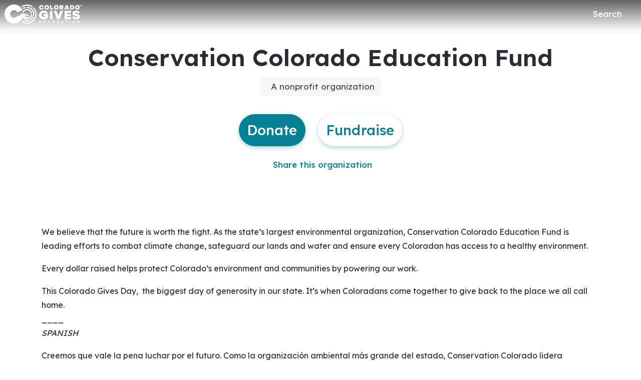

--- FILE ---
content_type: text/html; charset=utf-8
request_url: https://www.coloradogives.org/organization/ConservationColorado
body_size: 39202
content:
<!DOCTYPE html><html lang="en" style="--mc-primary-50: #e4faff; --mc-primary-100: #8eeaff; --mc-primary-200: #72cee3; --mc-primary-300: #56b3c7; --mc-primary-400: #3999ad; --mc-primary-500: #058094; --mc-primary-500-opacity-8: rgba(5, 128, 148, 0.08); --mc-primary-500-opacity-16: rgba(5, 128, 148, 0.16); --mc-primary-500-opacity-24: rgba(5, 128, 148, 0.24); --mc-primary-500-contrast: var(--mc-white); --mc-primary-500-text-on-white: var(--mc-primary-500); --mc-primary-600: #006a7c; --mc-primary-600-opacity-32: rgba(0, 106, 124, 0.32); --mc-primary-700: #004f5c; --mc-primary-800: #00333c; --mc-primary-900: #001c22;" data-beasties-container><head><script type="text/javascript" id="vwoCode">(function(){if(typeof window==='undefined'||typeof document==='undefined'||typeof window.localStorage==='undefined'||typeof XMLHttpRequest==='undefined')return;window._vwo_code || (function() {
      var account_id=1155359,
      version=2.2,
      settings_tolerance=2000,
      hide_element='body',
      hide_element_style = 'opacity:0 !important;filter:alpha(opacity=0) !important;background:none !important;transition:none !important;',
      /* DO NOT EDIT BELOW THIS LINE */
      f=false,w=window,d=document,v=d.querySelector('#vwoCode'),cK='_vwo_'+account_id+'_settings',cc={};try{var c=JSON.parse(localStorage.getItem('_vwo_'+account_id+'_config'));cc=c&&typeof c==='object'?c:{}}catch(e){}var stT=cc.stT==='session'?w.sessionStorage:w.localStorage;code={nonce:v&&v.nonce,library_tolerance:function(){return typeof library_tolerance!=='undefined'?library_tolerance:undefined},settings_tolerance:function(){return cc.sT||settings_tolerance},hide_element_style:function(){return'{'+(cc.hES||hide_element_style)+'}'},hide_element:function(){if(performance.getEntriesByName('first-contentful-paint')[0]){return''}return typeof cc.hE==='string'?cc.hE:hide_element},getVersion:function(){return version},finish:function(e){if(!f){f=true;var t=d.getElementById('_vis_opt_path_hides');if(t)t.parentNode.removeChild(t);if(e)(new Image).src='https://dev.visualwebsiteoptimizer.com/ee.gif?a='+account_id+e}},finished:function(){return f},addScript:function(e){var t=d.createElement('script');t.type='text/javascript';if(e.src){t.src=e.src}else{t.text=e.text}v&&t.setAttribute('nonce',v.nonce);d.getElementsByTagName('head')[0].appendChild(t)},load:function(e,t){var n=this.getSettings(),i=d.createElement('script'),r=this;t=t||{};if(n){i.textContent=n;d.getElementsByTagName('head')[0].appendChild(i);if(!w.VWO||VWO.caE){stT.removeItem(cK);r.load(e)}}else{var o=new XMLHttpRequest;o.open('GET',e,true);o.withCredentials=!t.dSC;o.responseType=t.responseType||'text';o.onload=function(){if(t.onloadCb){return t.onloadCb(o,e)}if(o.status===200||o.status===304){_vwo_code.addScript({text:o.responseText})}else{_vwo_code.finish('&e=loading_failure:'+e)}};o.onerror=function(){if(t.onerrorCb){return t.onerrorCb(e)}_vwo_code.finish('&e=loading_failure:'+e)};o.send()}},getSettings:function(){try{var e=stT.getItem(cK);if(!e){return}e=JSON.parse(e);if(Date.now()>e.e){stT.removeItem(cK);return}return e.s}catch(e){return}},init:function(){if(d.URL.indexOf('__vwo_disable__')>-1)return;var e=this.settings_tolerance();w._vwo_settings_timer=setTimeout(function(){_vwo_code.finish();stT.removeItem(cK)},e);var t;if(this.hide_element()!=='body'){t=d.createElement('style');var n=this.hide_element(),i=n?n+this.hide_element_style():'',r=d.getElementsByTagName('head')[0];t.setAttribute('id','_vis_opt_path_hides');v&&t.setAttribute('nonce',v.nonce);t.setAttribute('type','text/css');if(t.styleSheet)t.styleSheet.cssText=i;else t.appendChild(d.createTextNode(i));r.appendChild(t)}else{t=d.getElementsByTagName('head')[0];var i=d.createElement('div');i.style.cssText='z-index: 2147483647 !important;position: fixed !important;left: 0 !important;top: 0 !important;width: 100% !important;height: 100% !important;background: white !important;display: block !important;';i.setAttribute('id','_vis_opt_path_hides');i.classList.add('_vis_hide_layer');t.parentNode.insertBefore(i,t.nextSibling)}var o=window._vis_opt_url||d.URL,s='https://dev.visualwebsiteoptimizer.com/j.php?a='+account_id+'&u='+encodeURIComponent(o)+'&vn='+version;if(w.location.search.indexOf('_vwo_xhr')!==-1){this.addScript({src:s})}else{this.load(s+'&x=true')}}};w._vwo_code=code;code.init();})();})();</script>
    <meta charset="utf-8">
    <title>Conservation Colorado Education Fund | ColoradoGives.org</title>
    <base href="/">

    <meta name="viewport" content="width=device-width, initial-scale=1, shrink-to-fit=no">
    <!-- updated in getBrand to brand theme color -->
    <meta name="theme-color" content="#058094">

    <!-- favicons hosted on s3 assets bucket and routed via nginx -->
    <link href="https://static-prod.mightycause.com/mc-client/froala_style.min.css?v=3twz4v4vn84" rel="stylesheet" type="text/css"><link href="https://static-prod.mightycause.com/mc-client/froala_editor.pkgd.min.css?v=3twz4v4vn84" rel="stylesheet" type="text/css"><link href="https://static-prod.mightycause.com/mc-client/froala_style.min.css?v=3twz4v4vn84" rel="stylesheet" type="text/css"><link href="https://static-prod.mightycause.com/mc-client/froala_editor.pkgd.min.css?v=3twz4v4vn84" rel="stylesheet" type="text/css"><link href="https://static-prod.mightycause.com/mc-client/froala_style.min.css?v=3twz4v4vn84" rel="stylesheet" type="text/css"><link href="https://static-prod.mightycause.com/mc-client/froala_editor.pkgd.min.css?v=3twz4v4vn84" rel="stylesheet" type="text/css"><link href="https://static-prod.mightycause.com/mc-client/froala_style.min.css?v=3twz4v4vn84" rel="stylesheet" type="text/css"><link href="https://static-prod.mightycause.com/mc-client/froala_editor.pkgd.min.css?v=3twz4v4vn84" rel="stylesheet" type="text/css"><link rel="icon" href="/favicon.ico" type="image/x-icon">
    <link rel="icon" href="/favicon-16x16.png" sizes="16x16" type="image/png">
    <link rel="icon" href="/favicon-32x32.png" sizes="32x32" type="image/png">
    <link rel="icon" href="/favicon-48x48.png" sizes="48x48" type="image/png">
    <link rel="icon" href="/favicon-64x64.png" sizes="64x64" type="image/png">
    <link rel="apple-touch-icon" href="/apple-touch-icon.png" sizes="180x180" type="image/png">
    <meta name="msapplication-config" content="../assets/browserconfig.xml">
    <link rel="manifest" href="/manifest.webmanifest">

    <!-- Preconnect to FontAwesome CDN for faster loading -->
    <link rel="preconnect" href="https://kit.fontawesome.com" crossorigin>

    <!-- Preconnect to Google Fonts -->
    <link rel="preconnect" href="https://fonts.googleapis.com">
    <link rel="preconnect" href="https://fonts.gstatic.com" crossorigin>

    <link rel="preconnect" href="https://imagecdn.mightycause.com">

    <link rel="preconnect" href="https://dev.visualwebsiteoptimizer.com">
  <link rel="stylesheet" href="https://static-prod.mightycause.com/mc-client/styles-RWZ2XN3O.css"><style ng-app-id="ng">#eckb-article-content-body p,.help-articles p{font-size:14px}#eckb-article-content-body h1,.help-articles h1{font-size:24px}#eckb-article-content-body h2,.help-articles h2{font-size:20px}#eckb-article-content-body li,.help-articles li{font-size:12px}#eckb-article-content-body img,#eckb-article-content-body iframe,.help-articles img,.help-articles iframe{height:auto;max-width:100%}.mat-drawer-container,.mat-drawer-content{overflow:unset!important}#notification{position:relative;z-index:1030}#notification.sticky-notification{position:sticky;top:0;z-index:1030}.notification-close{position:absolute;top:4px;right:4px}#aws-captcha-box{-webkit-box-shadow:0px 8px 16px 0px rgba(0,0,0,.16);-moz-box-shadow:0px 8px 16px 0px rgba(0,0,0,.16);box-shadow:0 8px 16px #00000029;position:fixed;z-index:1;top:50%;left:50%;transform:translate(-50%,-50%);background:var(--mc-neutral-min);width:50%;height:50%}.ld{transform-origin:50% 50%;transform-box:fill-box}@keyframes ld-float-btt-in{0%{animation-timing-function:cubic-bezier(.2242,.7499,.3142,.8148);transform:translateY(14.925%);opacity:.005}to{transform:translate(0);opacity:1}}.ld.ld-float-btt-in{animation:ld-float-btt-in 1s 1 linear;animation-fill-mode:forwards;transform:matrix(1,0,0,1,0,14.925);opacity:.005}
</style><style ng-app-id="ng">.mat-drawer-container{position:relative;z-index:1;color:var(--mat-sidenav-content-text-color, var(--mat-sys-on-background));background-color:var(--mat-sidenav-content-background-color, var(--mat-sys-background));box-sizing:border-box;display:block;overflow:hidden}.mat-drawer-container[fullscreen]{top:0;left:0;right:0;bottom:0;position:absolute}.mat-drawer-container[fullscreen].mat-drawer-container-has-open{overflow:hidden}.mat-drawer-container.mat-drawer-container-explicit-backdrop .mat-drawer-side{z-index:3}.mat-drawer-container.ng-animate-disabled .mat-drawer-backdrop,.mat-drawer-container.ng-animate-disabled .mat-drawer-content,.ng-animate-disabled .mat-drawer-container .mat-drawer-backdrop,.ng-animate-disabled .mat-drawer-container .mat-drawer-content{transition:none}.mat-drawer-backdrop{top:0;left:0;right:0;bottom:0;position:absolute;display:block;z-index:3;visibility:hidden}.mat-drawer-backdrop.mat-drawer-shown{visibility:visible;background-color:var(--mat-sidenav-scrim-color, color-mix(in srgb, var(--mat-sys-neutral-variant20) 40%, transparent))}.mat-drawer-transition .mat-drawer-backdrop{transition-duration:400ms;transition-timing-function:cubic-bezier(0.25, 0.8, 0.25, 1);transition-property:background-color,visibility}@media(forced-colors: active){.mat-drawer-backdrop{opacity:.5}}.mat-drawer-content{position:relative;z-index:1;display:block;height:100%;overflow:auto}.mat-drawer-content.mat-drawer-content-hidden{opacity:0}.mat-drawer-transition .mat-drawer-content{transition-duration:400ms;transition-timing-function:cubic-bezier(0.25, 0.8, 0.25, 1);transition-property:transform,margin-left,margin-right}.mat-drawer{position:relative;z-index:4;color:var(--mat-sidenav-container-text-color, var(--mat-sys-on-surface-variant));box-shadow:var(--mat-sidenav-container-elevation-shadow, none);background-color:var(--mat-sidenav-container-background-color, var(--mat-sys-surface));border-top-right-radius:var(--mat-sidenav-container-shape, var(--mat-sys-corner-large));border-bottom-right-radius:var(--mat-sidenav-container-shape, var(--mat-sys-corner-large));width:var(--mat-sidenav-container-width, 360px);display:block;position:absolute;top:0;bottom:0;z-index:3;outline:0;box-sizing:border-box;overflow-y:auto;transform:translate3d(-100%, 0, 0)}@media(forced-colors: active){.mat-drawer,[dir=rtl] .mat-drawer.mat-drawer-end{border-right:solid 1px currentColor}}@media(forced-colors: active){[dir=rtl] .mat-drawer,.mat-drawer.mat-drawer-end{border-left:solid 1px currentColor;border-right:none}}.mat-drawer.mat-drawer-side{z-index:2}.mat-drawer.mat-drawer-end{right:0;transform:translate3d(100%, 0, 0);border-top-left-radius:var(--mat-sidenav-container-shape, var(--mat-sys-corner-large));border-bottom-left-radius:var(--mat-sidenav-container-shape, var(--mat-sys-corner-large));border-top-right-radius:0;border-bottom-right-radius:0}[dir=rtl] .mat-drawer{border-top-left-radius:var(--mat-sidenav-container-shape, var(--mat-sys-corner-large));border-bottom-left-radius:var(--mat-sidenav-container-shape, var(--mat-sys-corner-large));border-top-right-radius:0;border-bottom-right-radius:0;transform:translate3d(100%, 0, 0)}[dir=rtl] .mat-drawer.mat-drawer-end{border-top-right-radius:var(--mat-sidenav-container-shape, var(--mat-sys-corner-large));border-bottom-right-radius:var(--mat-sidenav-container-shape, var(--mat-sys-corner-large));border-top-left-radius:0;border-bottom-left-radius:0;left:0;right:auto;transform:translate3d(-100%, 0, 0)}.mat-drawer-transition .mat-drawer{transition:transform 400ms cubic-bezier(0.25, 0.8, 0.25, 1)}.mat-drawer:not(.mat-drawer-opened):not(.mat-drawer-animating){visibility:hidden;box-shadow:none}.mat-drawer:not(.mat-drawer-opened):not(.mat-drawer-animating) .mat-drawer-inner-container{display:none}.mat-drawer.mat-drawer-opened.mat-drawer-opened{transform:none}.mat-drawer-side{box-shadow:none;border-right-color:var(--mat-sidenav-container-divider-color, transparent);border-right-width:1px;border-right-style:solid}.mat-drawer-side.mat-drawer-end{border-left-color:var(--mat-sidenav-container-divider-color, transparent);border-left-width:1px;border-left-style:solid;border-right:none}[dir=rtl] .mat-drawer-side{border-left-color:var(--mat-sidenav-container-divider-color, transparent);border-left-width:1px;border-left-style:solid;border-right:none}[dir=rtl] .mat-drawer-side.mat-drawer-end{border-right-color:var(--mat-sidenav-container-divider-color, transparent);border-right-width:1px;border-right-style:solid;border-left:none}.mat-drawer-inner-container{width:100%;height:100%;overflow:auto}.mat-sidenav-fixed{position:fixed}
</style><style ng-app-id="ng">.cdk-visually-hidden{border:0;clip:rect(0 0 0 0);height:1px;margin:-1px;overflow:hidden;padding:0;position:absolute;width:1px;white-space:nowrap;outline:0;-webkit-appearance:none;-moz-appearance:none;left:0}[dir=rtl] .cdk-visually-hidden{left:auto;right:0}
</style><style ng-app-id="ng">#mc-help-button[_ngcontent-ng-c1690128250]{position:fixed;bottom:1rem;right:1rem;z-index:1030;transition-duration:.4s;transition-timing-function:cubic-bezier(.25,.8,.25,1);transition-property:right}.help-menu-container[_ngcontent-ng-c1690128250]{position:absolute;bottom:65px;right:0;width:344px;background:var(--mc-neutral-min)}.help-menu-container[_ngcontent-ng-c1690128250]   .help-menu[_ngcontent-ng-c1690128250], .help-menu-container[_ngcontent-ng-c1690128250]   .help-menu[_ngcontent-ng-c1690128250]   .help-topic[_ngcontent-ng-c1690128250]   .title[_ngcontent-ng-c1690128250]{position:relative}.help-menu-container[_ngcontent-ng-c1690128250]   .help-menu[_ngcontent-ng-c1690128250]   .help-topic[_ngcontent-ng-c1690128250]   .title[_ngcontent-ng-c1690128250]   .chat-icon[_ngcontent-ng-c1690128250]{font-size:30px;position:absolute;bottom:-6px;right:1rem;color:#e1e2e5}.help-menu-container[_ngcontent-ng-c1690128250]   .help-menu[_ngcontent-ng-c1690128250]   .help-topic[_ngcontent-ng-c1690128250]   .articles[_ngcontent-ng-c1690128250]{font-size:14px;min-height:200px}.help-menu-container[_ngcontent-ng-c1690128250]   .help-menu[_ngcontent-ng-c1690128250]   .help-topic[_ngcontent-ng-c1690128250]   .articles[_ngcontent-ng-c1690128250]   li[_ngcontent-ng-c1690128250]{text-decoration:underline}.help-menu-container[_ngcontent-ng-c1690128250]   .help-menu[_ngcontent-ng-c1690128250]   .help-topic[_ngcontent-ng-c1690128250]   .top-results[_ngcontent-ng-c1690128250]{min-height:300px}.help-menu-container[_ngcontent-ng-c1690128250]   .help-menu[_ngcontent-ng-c1690128250]   .help-articles[_ngcontent-ng-c1690128250]{position:relative}.help-menu-container[_ngcontent-ng-c1690128250]   .help-menu[_ngcontent-ng-c1690128250]   .help-articles[_ngcontent-ng-c1690128250]   .back[_ngcontent-ng-c1690128250]{position:absolute;left:0;top:18px}.help-menu-container[_ngcontent-ng-c1690128250]   .help-menu[_ngcontent-ng-c1690128250]   .help-articles[_ngcontent-ng-c1690128250]   .new-tab[_ngcontent-ng-c1690128250]{position:absolute;right:0;top:18px}.help-menu-container[_ngcontent-ng-c1690128250]   .help-menu[_ngcontent-ng-c1690128250]   .help-articles[_ngcontent-ng-c1690128250]   .article[_ngcontent-ng-c1690128250]{height:350px;margin:0 15px;overflow:hidden;overflow-y:scroll}.help-menu-container[_ngcontent-ng-c1690128250]   .help-menu[_ngcontent-ng-c1690128250]   .help-articles[_ngcontent-ng-c1690128250]   .article[_ngcontent-ng-c1690128250]   img[_ngcontent-ng-c1690128250]{height:auto;max-width:100%}.help-menu-container[_ngcontent-ng-c1690128250]   .help-menu[_ngcontent-ng-c1690128250]   .footer[_ngcontent-ng-c1690128250]   button[_ngcontent-ng-c1690128250]{font-size:14px}.help-menu-container[_ngcontent-ng-c1690128250]   .chat[_ngcontent-ng-c1690128250]   .title[_ngcontent-ng-c1690128250]{position:relative}.help-menu-container[_ngcontent-ng-c1690128250]   .chat[_ngcontent-ng-c1690128250]   .title[_ngcontent-ng-c1690128250]   .back[_ngcontent-ng-c1690128250]{position:absolute;left:0;top:18px}</style><style ng-app-id="ng">.mat-mdc-fab-base{-webkit-user-select:none;user-select:none;position:relative;display:inline-flex;align-items:center;justify-content:center;box-sizing:border-box;width:56px;height:56px;padding:0;border:none;fill:currentColor;text-decoration:none;cursor:pointer;-moz-appearance:none;-webkit-appearance:none;overflow:visible;transition:box-shadow 280ms cubic-bezier(0.4, 0, 0.2, 1),opacity 15ms linear 30ms,transform 270ms 0ms cubic-bezier(0, 0, 0.2, 1);flex-shrink:0;-webkit-tap-highlight-color:rgba(0,0,0,0)}.mat-mdc-fab-base .mat-mdc-button-ripple,.mat-mdc-fab-base .mat-mdc-button-persistent-ripple,.mat-mdc-fab-base .mat-mdc-button-persistent-ripple::before{top:0;left:0;right:0;bottom:0;position:absolute;pointer-events:none;border-radius:inherit}.mat-mdc-fab-base .mat-mdc-button-ripple{overflow:hidden}.mat-mdc-fab-base .mat-mdc-button-persistent-ripple::before{content:"";opacity:0}.mat-mdc-fab-base .mdc-button__label,.mat-mdc-fab-base .mat-icon{z-index:1;position:relative}.mat-mdc-fab-base .mat-focus-indicator{top:0;left:0;right:0;bottom:0;position:absolute}.mat-mdc-fab-base:focus>.mat-focus-indicator::before{content:""}.mat-mdc-fab-base._mat-animation-noopable{transition:none !important;animation:none !important}.mat-mdc-fab-base::before{position:absolute;box-sizing:border-box;width:100%;height:100%;top:0;left:0;border:1px solid rgba(0,0,0,0);border-radius:inherit;content:"";pointer-events:none}.mat-mdc-fab-base[hidden]{display:none}.mat-mdc-fab-base::-moz-focus-inner{padding:0;border:0}.mat-mdc-fab-base:active,.mat-mdc-fab-base:focus{outline:none}.mat-mdc-fab-base:hover{cursor:pointer}.mat-mdc-fab-base>svg{width:100%}.mat-mdc-fab-base .mat-icon,.mat-mdc-fab-base .material-icons{transition:transform 180ms 90ms cubic-bezier(0, 0, 0.2, 1);fill:currentColor;will-change:transform}.mat-mdc-fab-base .mat-focus-indicator::before{margin:calc(calc(var(--mat-focus-indicator-border-width, 3px) + 2px)*-1)}.mat-mdc-fab-base[disabled],.mat-mdc-fab-base.mat-mdc-button-disabled{cursor:default;pointer-events:none}.mat-mdc-fab-base[disabled],.mat-mdc-fab-base[disabled]:focus,.mat-mdc-fab-base.mat-mdc-button-disabled,.mat-mdc-fab-base.mat-mdc-button-disabled:focus{box-shadow:none}.mat-mdc-fab-base.mat-mdc-button-disabled-interactive{pointer-events:auto}.mat-mdc-fab{background-color:var(--mdc-fab-container-color, var(--mat-sys-primary-container));border-radius:var(--mdc-fab-container-shape, var(--mat-sys-corner-large));color:var(--mat-fab-foreground-color, var(--mat-sys-on-primary-container, inherit));box-shadow:var(--mdc-fab-container-elevation-shadow, var(--mat-sys-level3))}.mat-mdc-fab:hover{box-shadow:var(--mdc-fab-hover-container-elevation-shadow, var(--mat-sys-level4))}.mat-mdc-fab:focus{box-shadow:var(--mdc-fab-focus-container-elevation-shadow, var(--mat-sys-level3))}.mat-mdc-fab:active,.mat-mdc-fab:focus:active{box-shadow:var(--mdc-fab-pressed-container-elevation-shadow, var(--mat-sys-level3))}.mat-mdc-fab[disabled],.mat-mdc-fab.mat-mdc-button-disabled{cursor:default;pointer-events:none;color:var(--mat-fab-disabled-state-foreground-color, color-mix(in srgb, var(--mat-sys-on-surface) 38%, transparent));background-color:var(--mat-fab-disabled-state-container-color, color-mix(in srgb, var(--mat-sys-on-surface) 12%, transparent))}.mat-mdc-fab.mat-mdc-button-disabled-interactive{pointer-events:auto}.mat-mdc-fab .mat-mdc-button-touch-target{position:absolute;top:50%;height:48px;left:50%;width:48px;transform:translate(-50%, -50%);display:var(--mat-fab-touch-target-display, block)}.mat-mdc-fab .mat-ripple-element{background-color:var(--mat-fab-ripple-color, color-mix(in srgb, var(--mat-sys-on-primary-container) calc(var(--mat-sys-pressed-state-layer-opacity) * 100%), transparent))}.mat-mdc-fab .mat-mdc-button-persistent-ripple::before{background-color:var(--mat-fab-state-layer-color, var(--mat-sys-on-primary-container))}.mat-mdc-fab.mat-mdc-button-disabled .mat-mdc-button-persistent-ripple::before{background-color:var(--mat-fab-disabled-state-layer-color)}.mat-mdc-fab:hover>.mat-mdc-button-persistent-ripple::before{opacity:var(--mat-fab-hover-state-layer-opacity, var(--mat-sys-hover-state-layer-opacity))}.mat-mdc-fab.cdk-program-focused>.mat-mdc-button-persistent-ripple::before,.mat-mdc-fab.cdk-keyboard-focused>.mat-mdc-button-persistent-ripple::before,.mat-mdc-fab.mat-mdc-button-disabled-interactive:focus>.mat-mdc-button-persistent-ripple::before{opacity:var(--mat-fab-focus-state-layer-opacity, var(--mat-sys-focus-state-layer-opacity))}.mat-mdc-fab:active>.mat-mdc-button-persistent-ripple::before{opacity:var(--mat-fab-pressed-state-layer-opacity, var(--mat-sys-pressed-state-layer-opacity))}.mat-mdc-mini-fab{width:40px;height:40px;background-color:var(--mdc-fab-small-container-color, var(--mat-sys-primary-container));border-radius:var(--mdc-fab-small-container-shape, var(--mat-sys-corner-medium));color:var(--mat-fab-small-foreground-color, var(--mat-sys-on-primary-container, inherit));box-shadow:var(--mdc-fab-small-container-elevation-shadow, var(--mat-sys-level3))}.mat-mdc-mini-fab:hover{box-shadow:var(--mdc-fab-small-hover-container-elevation-shadow, var(--mat-sys-level4))}.mat-mdc-mini-fab:focus{box-shadow:var(--mdc-fab-small-focus-container-elevation-shadow, var(--mat-sys-level3))}.mat-mdc-mini-fab:active,.mat-mdc-mini-fab:focus:active{box-shadow:var(--mdc-fab-small-pressed-container-elevation-shadow, var(--mat-sys-level3))}.mat-mdc-mini-fab[disabled],.mat-mdc-mini-fab.mat-mdc-button-disabled{cursor:default;pointer-events:none;color:var(--mat-fab-small-disabled-state-foreground-color, color-mix(in srgb, var(--mat-sys-on-surface) 38%, transparent));background-color:var(--mat-fab-small-disabled-state-container-color, color-mix(in srgb, var(--mat-sys-on-surface) 12%, transparent))}.mat-mdc-mini-fab.mat-mdc-button-disabled-interactive{pointer-events:auto}.mat-mdc-mini-fab .mat-mdc-button-touch-target{position:absolute;top:50%;height:48px;left:50%;width:48px;transform:translate(-50%, -50%);display:var(--mat-fab-small-touch-target-display)}.mat-mdc-mini-fab .mat-ripple-element{background-color:var(--mat-fab-small-ripple-color, color-mix(in srgb, var(--mat-sys-on-primary-container) calc(var(--mat-sys-pressed-state-layer-opacity) * 100%), transparent))}.mat-mdc-mini-fab .mat-mdc-button-persistent-ripple::before{background-color:var(--mat-fab-small-state-layer-color, var(--mat-sys-on-primary-container))}.mat-mdc-mini-fab.mat-mdc-button-disabled .mat-mdc-button-persistent-ripple::before{background-color:var(--mat-fab-small-disabled-state-layer-color)}.mat-mdc-mini-fab:hover>.mat-mdc-button-persistent-ripple::before{opacity:var(--mat-fab-small-hover-state-layer-opacity, var(--mat-sys-hover-state-layer-opacity))}.mat-mdc-mini-fab.cdk-program-focused>.mat-mdc-button-persistent-ripple::before,.mat-mdc-mini-fab.cdk-keyboard-focused>.mat-mdc-button-persistent-ripple::before,.mat-mdc-mini-fab.mat-mdc-button-disabled-interactive:focus>.mat-mdc-button-persistent-ripple::before{opacity:var(--mat-fab-small-focus-state-layer-opacity, var(--mat-sys-focus-state-layer-opacity))}.mat-mdc-mini-fab:active>.mat-mdc-button-persistent-ripple::before{opacity:var(--mat-fab-small-pressed-state-layer-opacity, var(--mat-sys-pressed-state-layer-opacity))}.mat-mdc-extended-fab{-moz-osx-font-smoothing:grayscale;-webkit-font-smoothing:antialiased;border-radius:24px;padding-left:20px;padding-right:20px;width:auto;max-width:100%;line-height:normal;height:var(--mdc-extended-fab-container-height, 56px);border-radius:var(--mdc-extended-fab-container-shape, var(--mat-sys-corner-large));font-family:var(--mdc-extended-fab-label-text-font, var(--mat-sys-label-large-font));font-size:var(--mdc-extended-fab-label-text-size, var(--mat-sys-label-large-size));font-weight:var(--mdc-extended-fab-label-text-weight, var(--mat-sys-label-large-weight));letter-spacing:var(--mdc-extended-fab-label-text-tracking, var(--mat-sys-label-large-tracking));box-shadow:var(--mdc-extended-fab-container-elevation-shadow, var(--mat-sys-level3))}.mat-mdc-extended-fab:hover{box-shadow:var(--mdc-extended-fab-hover-container-elevation-shadow, var(--mat-sys-level4))}.mat-mdc-extended-fab:focus{box-shadow:var(--mdc-extended-fab-focus-container-elevation-shadow, var(--mat-sys-level3))}.mat-mdc-extended-fab:active,.mat-mdc-extended-fab:focus:active{box-shadow:var(--mdc-extended-fab-pressed-container-elevation-shadow, var(--mat-sys-level3))}.mat-mdc-extended-fab[disabled],.mat-mdc-extended-fab.mat-mdc-button-disabled{cursor:default;pointer-events:none}.mat-mdc-extended-fab[disabled],.mat-mdc-extended-fab[disabled]:focus,.mat-mdc-extended-fab.mat-mdc-button-disabled,.mat-mdc-extended-fab.mat-mdc-button-disabled:focus{box-shadow:none}.mat-mdc-extended-fab.mat-mdc-button-disabled-interactive{pointer-events:auto}[dir=rtl] .mat-mdc-extended-fab .mdc-button__label+.mat-icon,[dir=rtl] .mat-mdc-extended-fab .mdc-button__label+.material-icons,.mat-mdc-extended-fab>.mat-icon,.mat-mdc-extended-fab>.material-icons{margin-left:-8px;margin-right:12px}.mat-mdc-extended-fab .mdc-button__label+.mat-icon,.mat-mdc-extended-fab .mdc-button__label+.material-icons,[dir=rtl] .mat-mdc-extended-fab>.mat-icon,[dir=rtl] .mat-mdc-extended-fab>.material-icons{margin-left:12px;margin-right:-8px}.mat-mdc-extended-fab .mat-mdc-button-touch-target{width:100%}
</style><style ng-app-id="ng">.mat-focus-indicator{position:relative}.mat-focus-indicator::before{top:0;left:0;right:0;bottom:0;position:absolute;box-sizing:border-box;pointer-events:none;display:var(--mat-focus-indicator-display, none);border-width:var(--mat-focus-indicator-border-width, 3px);border-style:var(--mat-focus-indicator-border-style, solid);border-color:var(--mat-focus-indicator-border-color, transparent);border-radius:var(--mat-focus-indicator-border-radius, 4px)}.mat-focus-indicator:focus::before{content:""}@media(forced-colors: active){html{--mat-focus-indicator-display: block}}
</style><style ng-app-id="ng">.mat-mdc-button-base{text-decoration:none}.mdc-button{-webkit-user-select:none;user-select:none;position:relative;display:inline-flex;align-items:center;justify-content:center;box-sizing:border-box;min-width:64px;border:none;outline:none;line-height:inherit;-webkit-appearance:none;overflow:visible;vertical-align:middle;background:rgba(0,0,0,0);padding:0 8px}.mdc-button::-moz-focus-inner{padding:0;border:0}.mdc-button:active{outline:none}.mdc-button:hover{cursor:pointer}.mdc-button:disabled{cursor:default;pointer-events:none}.mdc-button[hidden]{display:none}.mdc-button .mdc-button__label{position:relative}.mat-mdc-button{padding:0 var(--mat-text-button-horizontal-padding, 12px);height:var(--mdc-text-button-container-height, 40px);font-family:var(--mdc-text-button-label-text-font, var(--mat-sys-label-large-font));font-size:var(--mdc-text-button-label-text-size, var(--mat-sys-label-large-size));letter-spacing:var(--mdc-text-button-label-text-tracking, var(--mat-sys-label-large-tracking));text-transform:var(--mdc-text-button-label-text-transform);font-weight:var(--mdc-text-button-label-text-weight, var(--mat-sys-label-large-weight))}.mat-mdc-button,.mat-mdc-button .mdc-button__ripple{border-radius:var(--mdc-text-button-container-shape, var(--mat-sys-corner-full))}.mat-mdc-button:not(:disabled){color:var(--mdc-text-button-label-text-color, var(--mat-sys-primary))}.mat-mdc-button[disabled],.mat-mdc-button.mat-mdc-button-disabled{cursor:default;pointer-events:none;color:var(--mdc-text-button-disabled-label-text-color, color-mix(in srgb, var(--mat-sys-on-surface) 38%, transparent))}.mat-mdc-button.mat-mdc-button-disabled-interactive{pointer-events:auto}.mat-mdc-button:has(.material-icons,mat-icon,[matButtonIcon]){padding:0 var(--mat-text-button-with-icon-horizontal-padding, 16px)}.mat-mdc-button>.mat-icon{margin-right:var(--mat-text-button-icon-spacing, 8px);margin-left:var(--mat-text-button-icon-offset, -4px)}[dir=rtl] .mat-mdc-button>.mat-icon{margin-right:var(--mat-text-button-icon-offset, -4px);margin-left:var(--mat-text-button-icon-spacing, 8px)}.mat-mdc-button .mdc-button__label+.mat-icon{margin-right:var(--mat-text-button-icon-offset, -4px);margin-left:var(--mat-text-button-icon-spacing, 8px)}[dir=rtl] .mat-mdc-button .mdc-button__label+.mat-icon{margin-right:var(--mat-text-button-icon-spacing, 8px);margin-left:var(--mat-text-button-icon-offset, -4px)}.mat-mdc-button .mat-ripple-element{background-color:var(--mat-text-button-ripple-color, color-mix(in srgb, var(--mat-sys-primary) calc(var(--mat-sys-pressed-state-layer-opacity) * 100%), transparent))}.mat-mdc-button .mat-mdc-button-persistent-ripple::before{background-color:var(--mat-text-button-state-layer-color, var(--mat-sys-primary))}.mat-mdc-button.mat-mdc-button-disabled .mat-mdc-button-persistent-ripple::before{background-color:var(--mat-text-button-disabled-state-layer-color, var(--mat-sys-on-surface-variant))}.mat-mdc-button:hover>.mat-mdc-button-persistent-ripple::before{opacity:var(--mat-text-button-hover-state-layer-opacity, var(--mat-sys-hover-state-layer-opacity))}.mat-mdc-button.cdk-program-focused>.mat-mdc-button-persistent-ripple::before,.mat-mdc-button.cdk-keyboard-focused>.mat-mdc-button-persistent-ripple::before,.mat-mdc-button.mat-mdc-button-disabled-interactive:focus>.mat-mdc-button-persistent-ripple::before{opacity:var(--mat-text-button-focus-state-layer-opacity, var(--mat-sys-focus-state-layer-opacity))}.mat-mdc-button:active>.mat-mdc-button-persistent-ripple::before{opacity:var(--mat-text-button-pressed-state-layer-opacity, var(--mat-sys-pressed-state-layer-opacity))}.mat-mdc-button .mat-mdc-button-touch-target{position:absolute;top:50%;height:48px;left:0;right:0;transform:translateY(-50%);display:var(--mat-text-button-touch-target-display, block)}.mat-mdc-unelevated-button{transition:box-shadow 280ms cubic-bezier(0.4, 0, 0.2, 1);height:var(--mdc-filled-button-container-height, 40px);font-family:var(--mdc-filled-button-label-text-font, var(--mat-sys-label-large-font));font-size:var(--mdc-filled-button-label-text-size, var(--mat-sys-label-large-size));letter-spacing:var(--mdc-filled-button-label-text-tracking, var(--mat-sys-label-large-tracking));text-transform:var(--mdc-filled-button-label-text-transform);font-weight:var(--mdc-filled-button-label-text-weight, var(--mat-sys-label-large-weight));padding:0 var(--mat-filled-button-horizontal-padding, 24px)}.mat-mdc-unelevated-button>.mat-icon{margin-right:var(--mat-filled-button-icon-spacing, 8px);margin-left:var(--mat-filled-button-icon-offset, -8px)}[dir=rtl] .mat-mdc-unelevated-button>.mat-icon{margin-right:var(--mat-filled-button-icon-offset, -8px);margin-left:var(--mat-filled-button-icon-spacing, 8px)}.mat-mdc-unelevated-button .mdc-button__label+.mat-icon{margin-right:var(--mat-filled-button-icon-offset, -8px);margin-left:var(--mat-filled-button-icon-spacing, 8px)}[dir=rtl] .mat-mdc-unelevated-button .mdc-button__label+.mat-icon{margin-right:var(--mat-filled-button-icon-spacing, 8px);margin-left:var(--mat-filled-button-icon-offset, -8px)}.mat-mdc-unelevated-button .mat-ripple-element{background-color:var(--mat-filled-button-ripple-color, color-mix(in srgb, var(--mat-sys-on-primary) calc(var(--mat-sys-pressed-state-layer-opacity) * 100%), transparent))}.mat-mdc-unelevated-button .mat-mdc-button-persistent-ripple::before{background-color:var(--mat-filled-button-state-layer-color, var(--mat-sys-on-primary))}.mat-mdc-unelevated-button.mat-mdc-button-disabled .mat-mdc-button-persistent-ripple::before{background-color:var(--mat-filled-button-disabled-state-layer-color, var(--mat-sys-on-surface-variant))}.mat-mdc-unelevated-button:hover>.mat-mdc-button-persistent-ripple::before{opacity:var(--mat-filled-button-hover-state-layer-opacity, var(--mat-sys-hover-state-layer-opacity))}.mat-mdc-unelevated-button.cdk-program-focused>.mat-mdc-button-persistent-ripple::before,.mat-mdc-unelevated-button.cdk-keyboard-focused>.mat-mdc-button-persistent-ripple::before,.mat-mdc-unelevated-button.mat-mdc-button-disabled-interactive:focus>.mat-mdc-button-persistent-ripple::before{opacity:var(--mat-filled-button-focus-state-layer-opacity, var(--mat-sys-focus-state-layer-opacity))}.mat-mdc-unelevated-button:active>.mat-mdc-button-persistent-ripple::before{opacity:var(--mat-filled-button-pressed-state-layer-opacity, var(--mat-sys-pressed-state-layer-opacity))}.mat-mdc-unelevated-button .mat-mdc-button-touch-target{position:absolute;top:50%;height:48px;left:0;right:0;transform:translateY(-50%);display:var(--mat-filled-button-touch-target-display, block)}.mat-mdc-unelevated-button:not(:disabled){color:var(--mdc-filled-button-label-text-color, var(--mat-sys-on-primary));background-color:var(--mdc-filled-button-container-color, var(--mat-sys-primary))}.mat-mdc-unelevated-button,.mat-mdc-unelevated-button .mdc-button__ripple{border-radius:var(--mdc-filled-button-container-shape, var(--mat-sys-corner-full))}.mat-mdc-unelevated-button[disabled],.mat-mdc-unelevated-button.mat-mdc-button-disabled{cursor:default;pointer-events:none;color:var(--mdc-filled-button-disabled-label-text-color, color-mix(in srgb, var(--mat-sys-on-surface) 38%, transparent));background-color:var(--mdc-filled-button-disabled-container-color, color-mix(in srgb, var(--mat-sys-on-surface) 12%, transparent))}.mat-mdc-unelevated-button.mat-mdc-button-disabled-interactive{pointer-events:auto}.mat-mdc-raised-button{transition:box-shadow 280ms cubic-bezier(0.4, 0, 0.2, 1);box-shadow:var(--mdc-protected-button-container-elevation-shadow, var(--mat-sys-level1));height:var(--mdc-protected-button-container-height, 40px);font-family:var(--mdc-protected-button-label-text-font, var(--mat-sys-label-large-font));font-size:var(--mdc-protected-button-label-text-size, var(--mat-sys-label-large-size));letter-spacing:var(--mdc-protected-button-label-text-tracking, var(--mat-sys-label-large-tracking));text-transform:var(--mdc-protected-button-label-text-transform);font-weight:var(--mdc-protected-button-label-text-weight, var(--mat-sys-label-large-weight));padding:0 var(--mat-protected-button-horizontal-padding, 24px)}.mat-mdc-raised-button>.mat-icon{margin-right:var(--mat-protected-button-icon-spacing, 8px);margin-left:var(--mat-protected-button-icon-offset, -8px)}[dir=rtl] .mat-mdc-raised-button>.mat-icon{margin-right:var(--mat-protected-button-icon-offset, -8px);margin-left:var(--mat-protected-button-icon-spacing, 8px)}.mat-mdc-raised-button .mdc-button__label+.mat-icon{margin-right:var(--mat-protected-button-icon-offset, -8px);margin-left:var(--mat-protected-button-icon-spacing, 8px)}[dir=rtl] .mat-mdc-raised-button .mdc-button__label+.mat-icon{margin-right:var(--mat-protected-button-icon-spacing, 8px);margin-left:var(--mat-protected-button-icon-offset, -8px)}.mat-mdc-raised-button .mat-ripple-element{background-color:var(--mat-protected-button-ripple-color, color-mix(in srgb, var(--mat-sys-primary) calc(var(--mat-sys-pressed-state-layer-opacity) * 100%), transparent))}.mat-mdc-raised-button .mat-mdc-button-persistent-ripple::before{background-color:var(--mat-protected-button-state-layer-color, var(--mat-sys-primary))}.mat-mdc-raised-button.mat-mdc-button-disabled .mat-mdc-button-persistent-ripple::before{background-color:var(--mat-protected-button-disabled-state-layer-color, var(--mat-sys-on-surface-variant))}.mat-mdc-raised-button:hover>.mat-mdc-button-persistent-ripple::before{opacity:var(--mat-protected-button-hover-state-layer-opacity, var(--mat-sys-hover-state-layer-opacity))}.mat-mdc-raised-button.cdk-program-focused>.mat-mdc-button-persistent-ripple::before,.mat-mdc-raised-button.cdk-keyboard-focused>.mat-mdc-button-persistent-ripple::before,.mat-mdc-raised-button.mat-mdc-button-disabled-interactive:focus>.mat-mdc-button-persistent-ripple::before{opacity:var(--mat-protected-button-focus-state-layer-opacity, var(--mat-sys-focus-state-layer-opacity))}.mat-mdc-raised-button:active>.mat-mdc-button-persistent-ripple::before{opacity:var(--mat-protected-button-pressed-state-layer-opacity, var(--mat-sys-pressed-state-layer-opacity))}.mat-mdc-raised-button .mat-mdc-button-touch-target{position:absolute;top:50%;height:48px;left:0;right:0;transform:translateY(-50%);display:var(--mat-protected-button-touch-target-display, block)}.mat-mdc-raised-button:not(:disabled){color:var(--mdc-protected-button-label-text-color, var(--mat-sys-primary));background-color:var(--mdc-protected-button-container-color, var(--mat-sys-surface))}.mat-mdc-raised-button,.mat-mdc-raised-button .mdc-button__ripple{border-radius:var(--mdc-protected-button-container-shape, var(--mat-sys-corner-full))}.mat-mdc-raised-button:hover{box-shadow:var(--mdc-protected-button-hover-container-elevation-shadow, var(--mat-sys-level2))}.mat-mdc-raised-button:focus{box-shadow:var(--mdc-protected-button-focus-container-elevation-shadow, var(--mat-sys-level1))}.mat-mdc-raised-button:active,.mat-mdc-raised-button:focus:active{box-shadow:var(--mdc-protected-button-pressed-container-elevation-shadow, var(--mat-sys-level1))}.mat-mdc-raised-button[disabled],.mat-mdc-raised-button.mat-mdc-button-disabled{cursor:default;pointer-events:none;color:var(--mdc-protected-button-disabled-label-text-color, color-mix(in srgb, var(--mat-sys-on-surface) 38%, transparent));background-color:var(--mdc-protected-button-disabled-container-color, color-mix(in srgb, var(--mat-sys-on-surface) 12%, transparent))}.mat-mdc-raised-button[disabled].mat-mdc-button-disabled,.mat-mdc-raised-button.mat-mdc-button-disabled.mat-mdc-button-disabled{box-shadow:var(--mdc-protected-button-disabled-container-elevation-shadow, var(--mat-sys-level0))}.mat-mdc-raised-button.mat-mdc-button-disabled-interactive{pointer-events:auto}.mat-mdc-outlined-button{border-style:solid;transition:border 280ms cubic-bezier(0.4, 0, 0.2, 1);height:var(--mdc-outlined-button-container-height, 40px);font-family:var(--mdc-outlined-button-label-text-font, var(--mat-sys-label-large-font));font-size:var(--mdc-outlined-button-label-text-size, var(--mat-sys-label-large-size));letter-spacing:var(--mdc-outlined-button-label-text-tracking, var(--mat-sys-label-large-tracking));text-transform:var(--mdc-outlined-button-label-text-transform);font-weight:var(--mdc-outlined-button-label-text-weight, var(--mat-sys-label-large-weight));border-radius:var(--mdc-outlined-button-container-shape, var(--mat-sys-corner-full));border-width:var(--mdc-outlined-button-outline-width, 1px);padding:0 var(--mat-outlined-button-horizontal-padding, 24px)}.mat-mdc-outlined-button>.mat-icon{margin-right:var(--mat-outlined-button-icon-spacing, 8px);margin-left:var(--mat-outlined-button-icon-offset, -8px)}[dir=rtl] .mat-mdc-outlined-button>.mat-icon{margin-right:var(--mat-outlined-button-icon-offset, -8px);margin-left:var(--mat-outlined-button-icon-spacing, 8px)}.mat-mdc-outlined-button .mdc-button__label+.mat-icon{margin-right:var(--mat-outlined-button-icon-offset, -8px);margin-left:var(--mat-outlined-button-icon-spacing, 8px)}[dir=rtl] .mat-mdc-outlined-button .mdc-button__label+.mat-icon{margin-right:var(--mat-outlined-button-icon-spacing, 8px);margin-left:var(--mat-outlined-button-icon-offset, -8px)}.mat-mdc-outlined-button .mat-ripple-element{background-color:var(--mat-outlined-button-ripple-color, color-mix(in srgb, var(--mat-sys-primary) calc(var(--mat-sys-pressed-state-layer-opacity) * 100%), transparent))}.mat-mdc-outlined-button .mat-mdc-button-persistent-ripple::before{background-color:var(--mat-outlined-button-state-layer-color, var(--mat-sys-primary))}.mat-mdc-outlined-button.mat-mdc-button-disabled .mat-mdc-button-persistent-ripple::before{background-color:var(--mat-outlined-button-disabled-state-layer-color, var(--mat-sys-on-surface-variant))}.mat-mdc-outlined-button:hover>.mat-mdc-button-persistent-ripple::before{opacity:var(--mat-outlined-button-hover-state-layer-opacity, var(--mat-sys-hover-state-layer-opacity))}.mat-mdc-outlined-button.cdk-program-focused>.mat-mdc-button-persistent-ripple::before,.mat-mdc-outlined-button.cdk-keyboard-focused>.mat-mdc-button-persistent-ripple::before,.mat-mdc-outlined-button.mat-mdc-button-disabled-interactive:focus>.mat-mdc-button-persistent-ripple::before{opacity:var(--mat-outlined-button-focus-state-layer-opacity, var(--mat-sys-focus-state-layer-opacity))}.mat-mdc-outlined-button:active>.mat-mdc-button-persistent-ripple::before{opacity:var(--mat-outlined-button-pressed-state-layer-opacity, var(--mat-sys-pressed-state-layer-opacity))}.mat-mdc-outlined-button .mat-mdc-button-touch-target{position:absolute;top:50%;height:48px;left:0;right:0;transform:translateY(-50%);display:var(--mat-outlined-button-touch-target-display, block)}.mat-mdc-outlined-button:not(:disabled){color:var(--mdc-outlined-button-label-text-color, var(--mat-sys-primary));border-color:var(--mdc-outlined-button-outline-color, var(--mat-sys-outline))}.mat-mdc-outlined-button[disabled],.mat-mdc-outlined-button.mat-mdc-button-disabled{cursor:default;pointer-events:none;color:var(--mdc-outlined-button-disabled-label-text-color, color-mix(in srgb, var(--mat-sys-on-surface) 38%, transparent));border-color:var(--mdc-outlined-button-disabled-outline-color, color-mix(in srgb, var(--mat-sys-on-surface) 12%, transparent))}.mat-mdc-outlined-button.mat-mdc-button-disabled-interactive{pointer-events:auto}.mat-mdc-button,.mat-mdc-unelevated-button,.mat-mdc-raised-button,.mat-mdc-outlined-button{-webkit-tap-highlight-color:rgba(0,0,0,0)}.mat-mdc-button .mat-mdc-button-ripple,.mat-mdc-button .mat-mdc-button-persistent-ripple,.mat-mdc-button .mat-mdc-button-persistent-ripple::before,.mat-mdc-unelevated-button .mat-mdc-button-ripple,.mat-mdc-unelevated-button .mat-mdc-button-persistent-ripple,.mat-mdc-unelevated-button .mat-mdc-button-persistent-ripple::before,.mat-mdc-raised-button .mat-mdc-button-ripple,.mat-mdc-raised-button .mat-mdc-button-persistent-ripple,.mat-mdc-raised-button .mat-mdc-button-persistent-ripple::before,.mat-mdc-outlined-button .mat-mdc-button-ripple,.mat-mdc-outlined-button .mat-mdc-button-persistent-ripple,.mat-mdc-outlined-button .mat-mdc-button-persistent-ripple::before{top:0;left:0;right:0;bottom:0;position:absolute;pointer-events:none;border-radius:inherit}.mat-mdc-button .mat-mdc-button-ripple,.mat-mdc-unelevated-button .mat-mdc-button-ripple,.mat-mdc-raised-button .mat-mdc-button-ripple,.mat-mdc-outlined-button .mat-mdc-button-ripple{overflow:hidden}.mat-mdc-button .mat-mdc-button-persistent-ripple::before,.mat-mdc-unelevated-button .mat-mdc-button-persistent-ripple::before,.mat-mdc-raised-button .mat-mdc-button-persistent-ripple::before,.mat-mdc-outlined-button .mat-mdc-button-persistent-ripple::before{content:"";opacity:0}.mat-mdc-button .mdc-button__label,.mat-mdc-button .mat-icon,.mat-mdc-unelevated-button .mdc-button__label,.mat-mdc-unelevated-button .mat-icon,.mat-mdc-raised-button .mdc-button__label,.mat-mdc-raised-button .mat-icon,.mat-mdc-outlined-button .mdc-button__label,.mat-mdc-outlined-button .mat-icon{z-index:1;position:relative}.mat-mdc-button .mat-focus-indicator,.mat-mdc-unelevated-button .mat-focus-indicator,.mat-mdc-raised-button .mat-focus-indicator,.mat-mdc-outlined-button .mat-focus-indicator{top:0;left:0;right:0;bottom:0;position:absolute;border-radius:inherit}.mat-mdc-button:focus>.mat-focus-indicator::before,.mat-mdc-unelevated-button:focus>.mat-focus-indicator::before,.mat-mdc-raised-button:focus>.mat-focus-indicator::before,.mat-mdc-outlined-button:focus>.mat-focus-indicator::before{content:"";border-radius:inherit}.mat-mdc-button._mat-animation-noopable,.mat-mdc-unelevated-button._mat-animation-noopable,.mat-mdc-raised-button._mat-animation-noopable,.mat-mdc-outlined-button._mat-animation-noopable{transition:none !important;animation:none !important}.mat-mdc-button>.mat-icon,.mat-mdc-unelevated-button>.mat-icon,.mat-mdc-raised-button>.mat-icon,.mat-mdc-outlined-button>.mat-icon{display:inline-block;position:relative;vertical-align:top;font-size:1.125rem;height:1.125rem;width:1.125rem}.mat-mdc-outlined-button .mat-mdc-button-ripple,.mat-mdc-outlined-button .mdc-button__ripple{top:-1px;left:-1px;bottom:-1px;right:-1px}.mat-mdc-unelevated-button .mat-focus-indicator::before,.mat-mdc-raised-button .mat-focus-indicator::before{margin:calc(calc(var(--mat-focus-indicator-border-width, 3px) + 2px)*-1)}.mat-mdc-outlined-button .mat-focus-indicator::before{margin:calc(calc(var(--mat-focus-indicator-border-width, 3px) + 3px)*-1)}
</style><style ng-app-id="ng">@media(forced-colors: active){.mat-mdc-button:not(.mdc-button--outlined),.mat-mdc-unelevated-button:not(.mdc-button--outlined),.mat-mdc-raised-button:not(.mdc-button--outlined),.mat-mdc-outlined-button:not(.mdc-button--outlined),.mat-mdc-icon-button.mat-mdc-icon-button,.mat-mdc-outlined-button .mdc-button__ripple{outline:solid 1px}}
</style><style ng-app-id="ng">.mdc-text-field{display:inline-flex;align-items:baseline;padding:0 16px;position:relative;box-sizing:border-box;overflow:hidden;will-change:opacity,transform,color;border-top-left-radius:4px;border-top-right-radius:4px;border-bottom-right-radius:0;border-bottom-left-radius:0}.mdc-text-field__input{width:100%;min-width:0;border:none;border-radius:0;background:none;padding:0;-moz-appearance:none;-webkit-appearance:none;height:28px}.mdc-text-field__input::-webkit-calendar-picker-indicator{display:none}.mdc-text-field__input::-ms-clear{display:none}.mdc-text-field__input:focus{outline:none}.mdc-text-field__input:invalid{box-shadow:none}.mdc-text-field__input::placeholder{opacity:0}.mdc-text-field__input::-moz-placeholder{opacity:0}.mdc-text-field__input::-webkit-input-placeholder{opacity:0}.mdc-text-field__input:-ms-input-placeholder{opacity:0}.mdc-text-field--no-label .mdc-text-field__input::placeholder,.mdc-text-field--focused .mdc-text-field__input::placeholder{opacity:1}.mdc-text-field--no-label .mdc-text-field__input::-moz-placeholder,.mdc-text-field--focused .mdc-text-field__input::-moz-placeholder{opacity:1}.mdc-text-field--no-label .mdc-text-field__input::-webkit-input-placeholder,.mdc-text-field--focused .mdc-text-field__input::-webkit-input-placeholder{opacity:1}.mdc-text-field--no-label .mdc-text-field__input:-ms-input-placeholder,.mdc-text-field--focused .mdc-text-field__input:-ms-input-placeholder{opacity:1}.mdc-text-field--disabled:not(.mdc-text-field--no-label) .mdc-text-field__input.mat-mdc-input-disabled-interactive::placeholder{opacity:0}.mdc-text-field--disabled:not(.mdc-text-field--no-label) .mdc-text-field__input.mat-mdc-input-disabled-interactive::-moz-placeholder{opacity:0}.mdc-text-field--disabled:not(.mdc-text-field--no-label) .mdc-text-field__input.mat-mdc-input-disabled-interactive::-webkit-input-placeholder{opacity:0}.mdc-text-field--disabled:not(.mdc-text-field--no-label) .mdc-text-field__input.mat-mdc-input-disabled-interactive:-ms-input-placeholder{opacity:0}.mdc-text-field--outlined .mdc-text-field__input,.mdc-text-field--filled.mdc-text-field--no-label .mdc-text-field__input{height:100%}.mdc-text-field--outlined .mdc-text-field__input{display:flex;border:none !important;background-color:rgba(0,0,0,0)}.mdc-text-field--disabled .mdc-text-field__input{pointer-events:auto}.mdc-text-field--filled:not(.mdc-text-field--disabled) .mdc-text-field__input{color:var(--mdc-filled-text-field-input-text-color, var(--mat-sys-on-surface));caret-color:var(--mdc-filled-text-field-caret-color, var(--mat-sys-primary))}.mdc-text-field--filled:not(.mdc-text-field--disabled) .mdc-text-field__input::placeholder{color:var(--mdc-filled-text-field-input-text-placeholder-color, var(--mat-sys-on-surface-variant))}.mdc-text-field--filled:not(.mdc-text-field--disabled) .mdc-text-field__input::-moz-placeholder{color:var(--mdc-filled-text-field-input-text-placeholder-color, var(--mat-sys-on-surface-variant))}.mdc-text-field--filled:not(.mdc-text-field--disabled) .mdc-text-field__input::-webkit-input-placeholder{color:var(--mdc-filled-text-field-input-text-placeholder-color, var(--mat-sys-on-surface-variant))}.mdc-text-field--filled:not(.mdc-text-field--disabled) .mdc-text-field__input:-ms-input-placeholder{color:var(--mdc-filled-text-field-input-text-placeholder-color, var(--mat-sys-on-surface-variant))}.mdc-text-field--filled.mdc-text-field--invalid:not(.mdc-text-field--disabled) .mdc-text-field__input{caret-color:var(--mdc-filled-text-field-error-caret-color)}.mdc-text-field--filled.mdc-text-field--disabled .mdc-text-field__input{color:var(--mdc-filled-text-field-disabled-input-text-color, color-mix(in srgb, var(--mat-sys-on-surface) 38%, transparent))}.mdc-text-field--outlined:not(.mdc-text-field--disabled) .mdc-text-field__input{color:var(--mdc-outlined-text-field-input-text-color, var(--mat-sys-on-surface));caret-color:var(--mdc-outlined-text-field-caret-color, var(--mat-sys-primary))}.mdc-text-field--outlined:not(.mdc-text-field--disabled) .mdc-text-field__input::placeholder{color:var(--mdc-outlined-text-field-input-text-placeholder-color, var(--mat-sys-on-surface-variant))}.mdc-text-field--outlined:not(.mdc-text-field--disabled) .mdc-text-field__input::-moz-placeholder{color:var(--mdc-outlined-text-field-input-text-placeholder-color, var(--mat-sys-on-surface-variant))}.mdc-text-field--outlined:not(.mdc-text-field--disabled) .mdc-text-field__input::-webkit-input-placeholder{color:var(--mdc-outlined-text-field-input-text-placeholder-color, var(--mat-sys-on-surface-variant))}.mdc-text-field--outlined:not(.mdc-text-field--disabled) .mdc-text-field__input:-ms-input-placeholder{color:var(--mdc-outlined-text-field-input-text-placeholder-color, var(--mat-sys-on-surface-variant))}.mdc-text-field--outlined.mdc-text-field--invalid:not(.mdc-text-field--disabled) .mdc-text-field__input{caret-color:var(--mdc-outlined-text-field-error-caret-color)}.mdc-text-field--outlined.mdc-text-field--disabled .mdc-text-field__input{color:var(--mdc-outlined-text-field-disabled-input-text-color, color-mix(in srgb, var(--mat-sys-on-surface) 38%, transparent))}@media(forced-colors: active){.mdc-text-field--disabled .mdc-text-field__input{background-color:Window}}.mdc-text-field--filled{height:56px;border-bottom-right-radius:0;border-bottom-left-radius:0;border-top-left-radius:var(--mdc-filled-text-field-container-shape, var(--mat-sys-corner-extra-small));border-top-right-radius:var(--mdc-filled-text-field-container-shape, var(--mat-sys-corner-extra-small))}.mdc-text-field--filled:not(.mdc-text-field--disabled){background-color:var(--mdc-filled-text-field-container-color, var(--mat-sys-surface-variant))}.mdc-text-field--filled.mdc-text-field--disabled{background-color:var(--mdc-filled-text-field-disabled-container-color, color-mix(in srgb, var(--mat-sys-on-surface) 4%, transparent))}.mdc-text-field--outlined{height:56px;overflow:visible;padding-right:max(16px,var(--mdc-outlined-text-field-container-shape, var(--mat-sys-corner-extra-small)));padding-left:max(16px,var(--mdc-outlined-text-field-container-shape, var(--mat-sys-corner-extra-small)) + 4px)}[dir=rtl] .mdc-text-field--outlined{padding-right:max(16px,var(--mdc-outlined-text-field-container-shape, var(--mat-sys-corner-extra-small)) + 4px);padding-left:max(16px,var(--mdc-outlined-text-field-container-shape, var(--mat-sys-corner-extra-small)))}.mdc-floating-label{position:absolute;left:0;transform-origin:left top;line-height:1.15rem;text-align:left;text-overflow:ellipsis;white-space:nowrap;cursor:text;overflow:hidden;will-change:transform}[dir=rtl] .mdc-floating-label{right:0;left:auto;transform-origin:right top;text-align:right}.mdc-text-field .mdc-floating-label{top:50%;transform:translateY(-50%);pointer-events:none}.mdc-notched-outline .mdc-floating-label{display:inline-block;position:relative;max-width:100%}.mdc-text-field--outlined .mdc-floating-label{left:4px;right:auto}[dir=rtl] .mdc-text-field--outlined .mdc-floating-label{left:auto;right:4px}.mdc-text-field--filled .mdc-floating-label{left:16px;right:auto}[dir=rtl] .mdc-text-field--filled .mdc-floating-label{left:auto;right:16px}.mdc-text-field--disabled .mdc-floating-label{cursor:default}@media(forced-colors: active){.mdc-text-field--disabled .mdc-floating-label{z-index:1}}.mdc-text-field--filled.mdc-text-field--no-label .mdc-floating-label{display:none}.mdc-text-field--filled:not(.mdc-text-field--disabled) .mdc-floating-label{color:var(--mdc-filled-text-field-label-text-color, var(--mat-sys-on-surface-variant))}.mdc-text-field--filled:not(.mdc-text-field--disabled).mdc-text-field--focused .mdc-floating-label{color:var(--mdc-filled-text-field-focus-label-text-color, var(--mat-sys-primary))}.mdc-text-field--filled:not(.mdc-text-field--disabled):not(.mdc-text-field--focused):hover .mdc-floating-label{color:var(--mdc-filled-text-field-hover-label-text-color, var(--mat-sys-on-surface-variant))}.mdc-text-field--filled.mdc-text-field--disabled .mdc-floating-label{color:var(--mdc-filled-text-field-disabled-label-text-color, color-mix(in srgb, var(--mat-sys-on-surface) 38%, transparent))}.mdc-text-field--filled:not(.mdc-text-field--disabled).mdc-text-field--invalid .mdc-floating-label{color:var(--mdc-filled-text-field-error-label-text-color, var(--mat-sys-error))}.mdc-text-field--filled:not(.mdc-text-field--disabled).mdc-text-field--invalid.mdc-text-field--focused .mdc-floating-label{color:var(--mdc-filled-text-field-error-focus-label-text-color, var(--mat-sys-error))}.mdc-text-field--filled:not(.mdc-text-field--disabled).mdc-text-field--invalid:not(.mdc-text-field--disabled):hover .mdc-floating-label{color:var(--mdc-filled-text-field-error-hover-label-text-color, var(--mat-sys-on-error-container))}.mdc-text-field--filled .mdc-floating-label{font-family:var(--mdc-filled-text-field-label-text-font, var(--mat-sys-body-large-font));font-size:var(--mdc-filled-text-field-label-text-size, var(--mat-sys-body-large-size));font-weight:var(--mdc-filled-text-field-label-text-weight, var(--mat-sys-body-large-weight));letter-spacing:var(--mdc-filled-text-field-label-text-tracking, var(--mat-sys-body-large-tracking))}.mdc-text-field--outlined:not(.mdc-text-field--disabled) .mdc-floating-label{color:var(--mdc-outlined-text-field-label-text-color, var(--mat-sys-on-surface-variant))}.mdc-text-field--outlined:not(.mdc-text-field--disabled).mdc-text-field--focused .mdc-floating-label{color:var(--mdc-outlined-text-field-focus-label-text-color, var(--mat-sys-primary))}.mdc-text-field--outlined:not(.mdc-text-field--disabled):not(.mdc-text-field--focused):hover .mdc-floating-label{color:var(--mdc-outlined-text-field-hover-label-text-color, var(--mat-sys-on-surface))}.mdc-text-field--outlined.mdc-text-field--disabled .mdc-floating-label{color:var(--mdc-outlined-text-field-disabled-label-text-color, color-mix(in srgb, var(--mat-sys-on-surface) 38%, transparent))}.mdc-text-field--outlined:not(.mdc-text-field--disabled).mdc-text-field--invalid .mdc-floating-label{color:var(--mdc-outlined-text-field-error-label-text-color, var(--mat-sys-error))}.mdc-text-field--outlined:not(.mdc-text-field--disabled).mdc-text-field--invalid.mdc-text-field--focused .mdc-floating-label{color:var(--mdc-outlined-text-field-error-focus-label-text-color, var(--mat-sys-error))}.mdc-text-field--outlined:not(.mdc-text-field--disabled).mdc-text-field--invalid:not(.mdc-text-field--disabled):hover .mdc-floating-label{color:var(--mdc-outlined-text-field-error-hover-label-text-color, var(--mat-sys-on-error-container))}.mdc-text-field--outlined .mdc-floating-label{font-family:var(--mdc-outlined-text-field-label-text-font, var(--mat-sys-body-large-font));font-size:var(--mdc-outlined-text-field-label-text-size, var(--mat-sys-body-large-size));font-weight:var(--mdc-outlined-text-field-label-text-weight, var(--mat-sys-body-large-weight));letter-spacing:var(--mdc-outlined-text-field-label-text-tracking, var(--mat-sys-body-large-tracking))}.mdc-floating-label--float-above{cursor:auto;transform:translateY(-106%) scale(0.75)}.mdc-text-field--filled .mdc-floating-label--float-above{transform:translateY(-106%) scale(0.75)}.mdc-text-field--outlined .mdc-floating-label--float-above{transform:translateY(-37.25px) scale(1);font-size:.75rem}.mdc-notched-outline .mdc-floating-label--float-above{text-overflow:clip}.mdc-notched-outline--upgraded .mdc-floating-label--float-above{max-width:133.3333333333%}.mdc-text-field--outlined.mdc-notched-outline--upgraded .mdc-floating-label--float-above,.mdc-text-field--outlined .mdc-notched-outline--upgraded .mdc-floating-label--float-above{transform:translateY(-34.75px) scale(0.75)}.mdc-text-field--outlined.mdc-notched-outline--upgraded .mdc-floating-label--float-above,.mdc-text-field--outlined .mdc-notched-outline--upgraded .mdc-floating-label--float-above{font-size:1rem}.mdc-floating-label--required:not(.mdc-floating-label--hide-required-marker)::after{margin-left:1px;margin-right:0;content:"*"}[dir=rtl] .mdc-floating-label--required:not(.mdc-floating-label--hide-required-marker)::after{margin-left:0;margin-right:1px}.mdc-notched-outline{display:flex;position:absolute;top:0;right:0;left:0;box-sizing:border-box;width:100%;max-width:100%;height:100%;text-align:left;pointer-events:none}[dir=rtl] .mdc-notched-outline{text-align:right}.mdc-text-field--outlined .mdc-notched-outline{z-index:1}.mat-mdc-notch-piece{box-sizing:border-box;height:100%;pointer-events:none;border-top:1px solid;border-bottom:1px solid}.mdc-text-field--focused .mat-mdc-notch-piece{border-width:2px}.mdc-text-field--outlined:not(.mdc-text-field--disabled) .mat-mdc-notch-piece{border-color:var(--mdc-outlined-text-field-outline-color, var(--mat-sys-outline));border-width:var(--mdc-outlined-text-field-outline-width, 1px)}.mdc-text-field--outlined:not(.mdc-text-field--disabled):not(.mdc-text-field--focused):hover .mat-mdc-notch-piece{border-color:var(--mdc-outlined-text-field-hover-outline-color, var(--mat-sys-on-surface))}.mdc-text-field--outlined:not(.mdc-text-field--disabled).mdc-text-field--focused .mat-mdc-notch-piece{border-color:var(--mdc-outlined-text-field-focus-outline-color, var(--mat-sys-primary))}.mdc-text-field--outlined.mdc-text-field--disabled .mat-mdc-notch-piece{border-color:var(--mdc-outlined-text-field-disabled-outline-color, color-mix(in srgb, var(--mat-sys-on-surface) 12%, transparent))}.mdc-text-field--outlined:not(.mdc-text-field--disabled).mdc-text-field--invalid .mat-mdc-notch-piece{border-color:var(--mdc-outlined-text-field-error-outline-color, var(--mat-sys-error))}.mdc-text-field--outlined:not(.mdc-text-field--disabled).mdc-text-field--invalid:not(.mdc-text-field--focused):hover .mdc-notched-outline .mat-mdc-notch-piece{border-color:var(--mdc-outlined-text-field-error-hover-outline-color, var(--mat-sys-on-error-container))}.mdc-text-field--outlined:not(.mdc-text-field--disabled).mdc-text-field--invalid.mdc-text-field--focused .mat-mdc-notch-piece{border-color:var(--mdc-outlined-text-field-error-focus-outline-color, var(--mat-sys-error))}.mdc-text-field--outlined:not(.mdc-text-field--disabled).mdc-text-field--focused .mdc-notched-outline .mat-mdc-notch-piece{border-width:var(--mdc-outlined-text-field-focus-outline-width, 2px)}.mdc-notched-outline__leading{border-left:1px solid;border-right:none;border-top-right-radius:0;border-bottom-right-radius:0;border-top-left-radius:var(--mdc-outlined-text-field-container-shape, var(--mat-sys-corner-extra-small));border-bottom-left-radius:var(--mdc-outlined-text-field-container-shape, var(--mat-sys-corner-extra-small))}.mdc-text-field--outlined .mdc-notched-outline .mdc-notched-outline__leading{width:max(12px,var(--mdc-outlined-text-field-container-shape, var(--mat-sys-corner-extra-small)))}[dir=rtl] .mdc-notched-outline__leading{border-left:none;border-right:1px solid;border-bottom-left-radius:0;border-top-left-radius:0;border-top-right-radius:var(--mdc-outlined-text-field-container-shape, var(--mat-sys-corner-extra-small));border-bottom-right-radius:var(--mdc-outlined-text-field-container-shape, var(--mat-sys-corner-extra-small))}.mdc-notched-outline__trailing{flex-grow:1;border-left:none;border-right:1px solid;border-top-left-radius:0;border-bottom-left-radius:0;border-top-right-radius:var(--mdc-outlined-text-field-container-shape, var(--mat-sys-corner-extra-small));border-bottom-right-radius:var(--mdc-outlined-text-field-container-shape, var(--mat-sys-corner-extra-small))}[dir=rtl] .mdc-notched-outline__trailing{border-left:1px solid;border-right:none;border-top-right-radius:0;border-bottom-right-radius:0;border-top-left-radius:var(--mdc-outlined-text-field-container-shape, var(--mat-sys-corner-extra-small));border-bottom-left-radius:var(--mdc-outlined-text-field-container-shape, var(--mat-sys-corner-extra-small))}.mdc-notched-outline__notch{flex:0 0 auto;width:auto}.mdc-text-field--outlined .mdc-notched-outline .mdc-notched-outline__notch{max-width:min(var(--mat-form-field-notch-max-width, 100%),100% - max(12px,var(--mdc-outlined-text-field-container-shape, var(--mat-sys-corner-extra-small)))*2)}.mdc-text-field--outlined .mdc-notched-outline--notched .mdc-notched-outline__notch{padding-top:1px}.mdc-text-field--focused.mdc-text-field--outlined .mdc-notched-outline--notched .mdc-notched-outline__notch{padding-top:2px}.mdc-notched-outline--notched .mdc-notched-outline__notch{padding-left:0;padding-right:8px;border-top:none;--mat-form-field-notch-max-width: 100%}[dir=rtl] .mdc-notched-outline--notched .mdc-notched-outline__notch{padding-left:8px;padding-right:0}.mdc-notched-outline--no-label .mdc-notched-outline__notch{display:none}.mdc-line-ripple::before,.mdc-line-ripple::after{position:absolute;bottom:0;left:0;width:100%;border-bottom-style:solid;content:""}.mdc-line-ripple::before{z-index:1;border-bottom-width:var(--mdc-filled-text-field-active-indicator-height, 1px)}.mdc-text-field--filled:not(.mdc-text-field--disabled) .mdc-line-ripple::before{border-bottom-color:var(--mdc-filled-text-field-active-indicator-color, var(--mat-sys-on-surface-variant))}.mdc-text-field--filled:not(.mdc-text-field--disabled):not(.mdc-text-field--focused):hover .mdc-line-ripple::before{border-bottom-color:var(--mdc-filled-text-field-hover-active-indicator-color, var(--mat-sys-on-surface))}.mdc-text-field--filled.mdc-text-field--disabled .mdc-line-ripple::before{border-bottom-color:var(--mdc-filled-text-field-disabled-active-indicator-color, color-mix(in srgb, var(--mat-sys-on-surface) 38%, transparent))}.mdc-text-field--filled:not(.mdc-text-field--disabled).mdc-text-field--invalid .mdc-line-ripple::before{border-bottom-color:var(--mdc-filled-text-field-error-active-indicator-color, var(--mat-sys-error))}.mdc-text-field--filled:not(.mdc-text-field--disabled).mdc-text-field--invalid:not(.mdc-text-field--focused):hover .mdc-line-ripple::before{border-bottom-color:var(--mdc-filled-text-field-error-hover-active-indicator-color, var(--mat-sys-on-error-container))}.mdc-line-ripple::after{transform:scaleX(0);opacity:0;z-index:2}.mdc-text-field--filled .mdc-line-ripple::after{border-bottom-width:var(--mdc-filled-text-field-focus-active-indicator-height, 2px)}.mdc-text-field--filled:not(.mdc-text-field--disabled) .mdc-line-ripple::after{border-bottom-color:var(--mdc-filled-text-field-focus-active-indicator-color, var(--mat-sys-primary))}.mdc-text-field--filled.mdc-text-field--invalid:not(.mdc-text-field--disabled) .mdc-line-ripple::after{border-bottom-color:var(--mdc-filled-text-field-error-focus-active-indicator-color, var(--mat-sys-error))}.mdc-line-ripple--active::after{transform:scaleX(1);opacity:1}.mdc-line-ripple--deactivating::after{opacity:0}.mdc-text-field--disabled{pointer-events:none}.mat-mdc-form-field-textarea-control{vertical-align:middle;resize:vertical;box-sizing:border-box;height:auto;margin:0;padding:0;border:none;overflow:auto}.mat-mdc-form-field-input-control.mat-mdc-form-field-input-control{-moz-osx-font-smoothing:grayscale;-webkit-font-smoothing:antialiased;font:inherit;letter-spacing:inherit;text-decoration:inherit;text-transform:inherit;border:none}.mat-mdc-form-field .mat-mdc-floating-label.mdc-floating-label{-moz-osx-font-smoothing:grayscale;-webkit-font-smoothing:antialiased;line-height:normal;pointer-events:all;will-change:auto}.mat-mdc-form-field:not(.mat-form-field-disabled) .mat-mdc-floating-label.mdc-floating-label{cursor:inherit}.mdc-text-field--no-label:not(.mdc-text-field--textarea) .mat-mdc-form-field-input-control.mdc-text-field__input,.mat-mdc-text-field-wrapper .mat-mdc-form-field-input-control{height:auto}.mat-mdc-text-field-wrapper .mat-mdc-form-field-input-control.mdc-text-field__input[type=color]{height:23px}.mat-mdc-text-field-wrapper{height:auto;flex:auto;will-change:auto}.mat-mdc-form-field-has-icon-prefix .mat-mdc-text-field-wrapper{padding-left:0;--mat-mdc-form-field-label-offset-x: -16px}.mat-mdc-form-field-has-icon-suffix .mat-mdc-text-field-wrapper{padding-right:0}[dir=rtl] .mat-mdc-text-field-wrapper{padding-left:16px;padding-right:16px}[dir=rtl] .mat-mdc-form-field-has-icon-suffix .mat-mdc-text-field-wrapper{padding-left:0}[dir=rtl] .mat-mdc-form-field-has-icon-prefix .mat-mdc-text-field-wrapper{padding-right:0}.mat-form-field-disabled .mdc-text-field__input::placeholder{color:var(--mat-form-field-disabled-input-text-placeholder-color, color-mix(in srgb, var(--mat-sys-on-surface) 38%, transparent))}.mat-form-field-disabled .mdc-text-field__input::-moz-placeholder{color:var(--mat-form-field-disabled-input-text-placeholder-color, color-mix(in srgb, var(--mat-sys-on-surface) 38%, transparent))}.mat-form-field-disabled .mdc-text-field__input::-webkit-input-placeholder{color:var(--mat-form-field-disabled-input-text-placeholder-color, color-mix(in srgb, var(--mat-sys-on-surface) 38%, transparent))}.mat-form-field-disabled .mdc-text-field__input:-ms-input-placeholder{color:var(--mat-form-field-disabled-input-text-placeholder-color, color-mix(in srgb, var(--mat-sys-on-surface) 38%, transparent))}.mat-mdc-form-field-label-always-float .mdc-text-field__input::placeholder{transition-delay:40ms;transition-duration:110ms;opacity:1}.mat-mdc-text-field-wrapper .mat-mdc-form-field-infix .mat-mdc-floating-label{left:auto;right:auto}.mat-mdc-text-field-wrapper.mdc-text-field--outlined .mdc-text-field__input{display:inline-block}.mat-mdc-form-field .mat-mdc-text-field-wrapper.mdc-text-field .mdc-notched-outline__notch{padding-top:0}.mat-mdc-form-field.mat-mdc-form-field.mat-mdc-form-field.mat-mdc-form-field.mat-mdc-form-field.mat-mdc-form-field .mdc-notched-outline__notch{border-left:1px solid rgba(0,0,0,0)}[dir=rtl] .mat-mdc-form-field.mat-mdc-form-field.mat-mdc-form-field.mat-mdc-form-field.mat-mdc-form-field.mat-mdc-form-field .mdc-notched-outline__notch{border-left:none;border-right:1px solid rgba(0,0,0,0)}.mat-mdc-form-field-infix{min-height:var(--mat-form-field-container-height, 56px);padding-top:var(--mat-form-field-filled-with-label-container-padding-top, 24px);padding-bottom:var(--mat-form-field-filled-with-label-container-padding-bottom, 8px)}.mdc-text-field--outlined .mat-mdc-form-field-infix,.mdc-text-field--no-label .mat-mdc-form-field-infix{padding-top:var(--mat-form-field-container-vertical-padding, 16px);padding-bottom:var(--mat-form-field-container-vertical-padding, 16px)}.mat-mdc-text-field-wrapper .mat-mdc-form-field-flex .mat-mdc-floating-label{top:calc(var(--mat-form-field-container-height, 56px)/2)}.mdc-text-field--filled .mat-mdc-floating-label{display:var(--mat-form-field-filled-label-display, block)}.mat-mdc-text-field-wrapper.mdc-text-field--outlined .mdc-notched-outline--upgraded .mdc-floating-label--float-above{--mat-mdc-form-field-label-transform: translateY(calc(calc(6.75px + var(--mat-form-field-container-height, 56px) / 2) * -1)) scale(var(--mat-mdc-form-field-floating-label-scale, 0.75));transform:var(--mat-mdc-form-field-label-transform)}@keyframes _mat-form-field-subscript-animation{from{opacity:0;transform:translateY(-5px)}to{opacity:1;transform:translateY(0)}}.mat-mdc-form-field-subscript-wrapper{box-sizing:border-box;width:100%;position:relative}.mat-mdc-form-field-hint-wrapper,.mat-mdc-form-field-error-wrapper{position:absolute;top:0;left:0;right:0;padding:0 16px;opacity:1;transform:translateY(0);animation:_mat-form-field-subscript-animation 0ms cubic-bezier(0.55, 0, 0.55, 0.2)}.mat-mdc-form-field-subscript-dynamic-size .mat-mdc-form-field-hint-wrapper,.mat-mdc-form-field-subscript-dynamic-size .mat-mdc-form-field-error-wrapper{position:static}.mat-mdc-form-field-bottom-align::before{content:"";display:inline-block;height:16px}.mat-mdc-form-field-bottom-align.mat-mdc-form-field-subscript-dynamic-size::before{content:unset}.mat-mdc-form-field-hint-end{order:1}.mat-mdc-form-field-hint-wrapper{display:flex}.mat-mdc-form-field-hint-spacer{flex:1 0 1em}.mat-mdc-form-field-error{display:block;color:var(--mat-form-field-error-text-color, var(--mat-sys-error))}.mat-mdc-form-field-subscript-wrapper,.mat-mdc-form-field-bottom-align::before{-moz-osx-font-smoothing:grayscale;-webkit-font-smoothing:antialiased;font-family:var(--mat-form-field-subscript-text-font, var(--mat-sys-body-small-font));line-height:var(--mat-form-field-subscript-text-line-height, var(--mat-sys-body-small-line-height));font-size:var(--mat-form-field-subscript-text-size, var(--mat-sys-body-small-size));letter-spacing:var(--mat-form-field-subscript-text-tracking, var(--mat-sys-body-small-tracking));font-weight:var(--mat-form-field-subscript-text-weight, var(--mat-sys-body-small-weight))}.mat-mdc-form-field-focus-overlay{top:0;left:0;right:0;bottom:0;position:absolute;opacity:0;pointer-events:none;background-color:var(--mat-form-field-state-layer-color, var(--mat-sys-on-surface))}.mat-mdc-text-field-wrapper:hover .mat-mdc-form-field-focus-overlay{opacity:var(--mat-form-field-hover-state-layer-opacity, var(--mat-sys-hover-state-layer-opacity))}.mat-mdc-form-field.mat-focused .mat-mdc-form-field-focus-overlay{opacity:var(--mat-form-field-focus-state-layer-opacity, 0)}select.mat-mdc-form-field-input-control{-moz-appearance:none;-webkit-appearance:none;background-color:rgba(0,0,0,0);display:inline-flex;box-sizing:border-box}select.mat-mdc-form-field-input-control:not(:disabled){cursor:pointer}select.mat-mdc-form-field-input-control:not(.mat-mdc-native-select-inline) option{color:var(--mat-form-field-select-option-text-color, var(--mat-sys-neutral10))}select.mat-mdc-form-field-input-control:not(.mat-mdc-native-select-inline) option:disabled{color:var(--mat-form-field-select-disabled-option-text-color, color-mix(in srgb, var(--mat-sys-neutral10) 38%, transparent))}.mat-mdc-form-field-type-mat-native-select .mat-mdc-form-field-infix::after{content:"";width:0;height:0;border-left:5px solid rgba(0,0,0,0);border-right:5px solid rgba(0,0,0,0);border-top:5px solid;position:absolute;right:0;top:50%;margin-top:-2.5px;pointer-events:none;color:var(--mat-form-field-enabled-select-arrow-color, var(--mat-sys-on-surface-variant))}[dir=rtl] .mat-mdc-form-field-type-mat-native-select .mat-mdc-form-field-infix::after{right:auto;left:0}.mat-mdc-form-field-type-mat-native-select.mat-focused .mat-mdc-form-field-infix::after{color:var(--mat-form-field-focus-select-arrow-color, var(--mat-sys-primary))}.mat-mdc-form-field-type-mat-native-select.mat-form-field-disabled .mat-mdc-form-field-infix::after{color:var(--mat-form-field-disabled-select-arrow-color, color-mix(in srgb, var(--mat-sys-on-surface) 38%, transparent))}.mat-mdc-form-field-type-mat-native-select .mat-mdc-form-field-input-control{padding-right:15px}[dir=rtl] .mat-mdc-form-field-type-mat-native-select .mat-mdc-form-field-input-control{padding-right:0;padding-left:15px}@media(forced-colors: active){.mat-form-field-appearance-fill .mat-mdc-text-field-wrapper{outline:solid 1px}}@media(forced-colors: active){.mat-form-field-appearance-fill.mat-form-field-disabled .mat-mdc-text-field-wrapper{outline-color:GrayText}}@media(forced-colors: active){.mat-form-field-appearance-fill.mat-focused .mat-mdc-text-field-wrapper{outline:dashed 3px}}@media(forced-colors: active){.mat-mdc-form-field.mat-focused .mdc-notched-outline{border:dashed 3px}}.mat-mdc-form-field-input-control[type=date],.mat-mdc-form-field-input-control[type=datetime],.mat-mdc-form-field-input-control[type=datetime-local],.mat-mdc-form-field-input-control[type=month],.mat-mdc-form-field-input-control[type=week],.mat-mdc-form-field-input-control[type=time]{line-height:1}.mat-mdc-form-field-input-control::-webkit-datetime-edit{line-height:1;padding:0;margin-bottom:-2px}.mat-mdc-form-field{--mat-mdc-form-field-floating-label-scale: 0.75;display:inline-flex;flex-direction:column;min-width:0;text-align:left;-moz-osx-font-smoothing:grayscale;-webkit-font-smoothing:antialiased;font-family:var(--mat-form-field-container-text-font, var(--mat-sys-body-large-font));line-height:var(--mat-form-field-container-text-line-height, var(--mat-sys-body-large-line-height));font-size:var(--mat-form-field-container-text-size, var(--mat-sys-body-large-size));letter-spacing:var(--mat-form-field-container-text-tracking, var(--mat-sys-body-large-tracking));font-weight:var(--mat-form-field-container-text-weight, var(--mat-sys-body-large-weight))}.mat-mdc-form-field .mdc-text-field--outlined .mdc-floating-label--float-above{font-size:calc(var(--mat-form-field-outlined-label-text-populated-size)*var(--mat-mdc-form-field-floating-label-scale))}.mat-mdc-form-field .mdc-text-field--outlined .mdc-notched-outline--upgraded .mdc-floating-label--float-above{font-size:var(--mat-form-field-outlined-label-text-populated-size)}[dir=rtl] .mat-mdc-form-field{text-align:right}.mat-mdc-form-field-flex{display:inline-flex;align-items:baseline;box-sizing:border-box;width:100%}.mat-mdc-text-field-wrapper{width:100%;z-index:0}.mat-mdc-form-field-icon-prefix,.mat-mdc-form-field-icon-suffix{align-self:center;line-height:0;pointer-events:auto;position:relative;z-index:1}.mat-mdc-form-field-icon-prefix>.mat-icon,.mat-mdc-form-field-icon-suffix>.mat-icon{padding:0 12px;box-sizing:content-box}.mat-mdc-form-field-icon-prefix{color:var(--mat-form-field-leading-icon-color, var(--mat-sys-on-surface-variant))}.mat-form-field-disabled .mat-mdc-form-field-icon-prefix{color:var(--mat-form-field-disabled-leading-icon-color, color-mix(in srgb, var(--mat-sys-on-surface) 38%, transparent))}.mat-mdc-form-field-icon-suffix{color:var(--mat-form-field-trailing-icon-color, var(--mat-sys-on-surface-variant))}.mat-form-field-disabled .mat-mdc-form-field-icon-suffix{color:var(--mat-form-field-disabled-trailing-icon-color, color-mix(in srgb, var(--mat-sys-on-surface) 38%, transparent))}.mat-form-field-invalid .mat-mdc-form-field-icon-suffix{color:var(--mat-form-field-error-trailing-icon-color, var(--mat-sys-error))}.mat-form-field-invalid:not(.mat-focused):not(.mat-form-field-disabled) .mat-mdc-text-field-wrapper:hover .mat-mdc-form-field-icon-suffix{color:var(--mat-form-field-error-hover-trailing-icon-color, var(--mat-sys-on-error-container))}.mat-form-field-invalid.mat-focused .mat-mdc-text-field-wrapper .mat-mdc-form-field-icon-suffix{color:var(--mat-form-field-error-focus-trailing-icon-color, var(--mat-sys-error))}.mat-mdc-form-field-icon-prefix,[dir=rtl] .mat-mdc-form-field-icon-suffix{padding:0 4px 0 0}.mat-mdc-form-field-icon-suffix,[dir=rtl] .mat-mdc-form-field-icon-prefix{padding:0 0 0 4px}.mat-mdc-form-field-subscript-wrapper .mat-icon,.mat-mdc-form-field label .mat-icon{width:1em;height:1em;font-size:inherit}.mat-mdc-form-field-infix{flex:auto;min-width:0;width:180px;position:relative;box-sizing:border-box}.mat-mdc-form-field-infix:has(textarea[cols]){width:auto}.mat-mdc-form-field .mdc-notched-outline__notch{margin-left:-1px;-webkit-clip-path:inset(-9em -999em -9em 1px);clip-path:inset(-9em -999em -9em 1px)}[dir=rtl] .mat-mdc-form-field .mdc-notched-outline__notch{margin-left:0;margin-right:-1px;-webkit-clip-path:inset(-9em 1px -9em -999em);clip-path:inset(-9em 1px -9em -999em)}.mat-mdc-form-field.mat-form-field-animations-enabled .mdc-floating-label{transition:transform 150ms cubic-bezier(0.4, 0, 0.2, 1),color 150ms cubic-bezier(0.4, 0, 0.2, 1)}.mat-mdc-form-field.mat-form-field-animations-enabled .mdc-text-field__input{transition:opacity 150ms cubic-bezier(0.4, 0, 0.2, 1)}.mat-mdc-form-field.mat-form-field-animations-enabled .mdc-text-field__input::placeholder{transition:opacity 67ms cubic-bezier(0.4, 0, 0.2, 1)}.mat-mdc-form-field.mat-form-field-animations-enabled .mdc-text-field__input::-moz-placeholder{transition:opacity 67ms cubic-bezier(0.4, 0, 0.2, 1)}.mat-mdc-form-field.mat-form-field-animations-enabled .mdc-text-field__input::-webkit-input-placeholder{transition:opacity 67ms cubic-bezier(0.4, 0, 0.2, 1)}.mat-mdc-form-field.mat-form-field-animations-enabled .mdc-text-field__input:-ms-input-placeholder{transition:opacity 67ms cubic-bezier(0.4, 0, 0.2, 1)}.mat-mdc-form-field.mat-form-field-animations-enabled.mdc-text-field--no-label .mdc-text-field__input::placeholder,.mat-mdc-form-field.mat-form-field-animations-enabled.mdc-text-field--focused .mdc-text-field__input::placeholder{transition-delay:40ms;transition-duration:110ms}.mat-mdc-form-field.mat-form-field-animations-enabled.mdc-text-field--no-label .mdc-text-field__input::-moz-placeholder,.mat-mdc-form-field.mat-form-field-animations-enabled.mdc-text-field--focused .mdc-text-field__input::-moz-placeholder{transition-delay:40ms;transition-duration:110ms}.mat-mdc-form-field.mat-form-field-animations-enabled.mdc-text-field--no-label .mdc-text-field__input::-webkit-input-placeholder,.mat-mdc-form-field.mat-form-field-animations-enabled.mdc-text-field--focused .mdc-text-field__input::-webkit-input-placeholder{transition-delay:40ms;transition-duration:110ms}.mat-mdc-form-field.mat-form-field-animations-enabled.mdc-text-field--no-label .mdc-text-field__input:-ms-input-placeholder,.mat-mdc-form-field.mat-form-field-animations-enabled.mdc-text-field--focused .mdc-text-field__input:-ms-input-placeholder{transition-delay:40ms;transition-duration:110ms}.mat-mdc-form-field.mat-form-field-animations-enabled .mdc-text-field--filled:not(.mdc-ripple-upgraded):focus .mdc-text-field__ripple::before{transition-duration:75ms}.mat-mdc-form-field.mat-form-field-animations-enabled .mdc-line-ripple::after{transition:transform 180ms cubic-bezier(0.4, 0, 0.2, 1),opacity 180ms cubic-bezier(0.4, 0, 0.2, 1)}.mat-mdc-form-field.mat-form-field-animations-enabled .mat-mdc-form-field-hint-wrapper,.mat-mdc-form-field.mat-form-field-animations-enabled .mat-mdc-form-field-error-wrapper{animation-duration:300ms}.mdc-notched-outline .mdc-floating-label{max-width:calc(100% + 1px)}.mdc-notched-outline--upgraded .mdc-floating-label--float-above{max-width:calc(133.3333333333% + 1px)}
</style><style ng-app-id="ng">#org-app[_ngcontent-ng-c1838403102]{overflow-y:auto}.sidenav-open[_ngcontent-ng-c1838403102]{height:100vh;overflow-y:scroll;overflow-x:hidden}@media (min-width: 576px){.sidenav-open[_ngcontent-ng-c1838403102]{max-width:50vw}}@media (min-width: 992px){.sidenav-open[_ngcontent-ng-c1838403102]{max-width:60vw}}.sidenav-open[_ngcontent-ng-c1838403102]   .org-wrapper[_ngcontent-ng-c1838403102]{min-width:100vw}@media (min-width: 576px){.sidenav-open.dashboard-open[_ngcontent-ng-c1838403102]{max-width:calc(50vw - var(--mc-sidenav-width))}}@media (min-width: 992px){.sidenav-open.dashboard-open[_ngcontent-ng-c1838403102]{max-width:calc(60vw - var(--mc-sidenav-width))}}.sidenav-open.dashboard-open[_ngcontent-ng-c1838403102]   .org-wrapper[_ngcontent-ng-c1838403102]{min-width:calc(100vw - var(--mc-sidenav-width))}</style><style ng-app-id="ng">.admin-view[_ngcontent-ng-c1784086477]{padding:0 39px 200px}@media (max-width: 575.98px){.admin-view[_ngcontent-ng-c1784086477]{padding:0 15px 100px}}.admin-view[_ngcontent-ng-c1784086477]   .page-container[_ngcontent-ng-c1784086477]{border-radius:var(--mc-radius-8)}@media (max-width: 575.98px){.profile-header[_ngcontent-ng-c1784086477]   .actions[_ngcontent-ng-c1784086477]{width:100%;text-align:right}}</style><style ng-app-id="ng">.banner[_ngcontent-ng-c3511310551]{position:relative;width:100%;aspect-ratio:3/1;margin-bottom:4rem}.banner[_ngcontent-ng-c3511310551]   .background-image[_ngcontent-ng-c3511310551]{background-position:center}.banner[_ngcontent-ng-c3511310551]   .overlay[_ngcontent-ng-c3511310551]{position:absolute;width:100%;height:100%;inset:0}.banner[_ngcontent-ng-c3511310551]   .logo[_ngcontent-ng-c3511310551]{width:15vw;height:15vw;margin:0 auto;position:absolute;left:0;right:0;bottom:-4rem}.banner[_ngcontent-ng-c3511310551]   .logo[_ngcontent-ng-c3511310551]   .image[_ngcontent-ng-c3511310551]{display:inline-block;border-radius:var(--mc-radius-8)}.banner[_ngcontent-ng-c3511310551]   .logo[_ngcontent-ng-c3511310551]   .image.set-background[_ngcontent-ng-c3511310551]{-webkit-box-shadow:0px 0px 6px 0px rgba(0,0,0,.1);-moz-box-shadow:0px 0px 6px 0px rgba(0,0,0,.1);box-shadow:0 0 6px #0000001a;background-color:var(--mc-neutral-min)}.banner[_ngcontent-ng-c3511310551]   .logo[_ngcontent-ng-c3511310551]   .default[_ngcontent-ng-c3511310551]{width:100%;height:100%}.banner[_ngcontent-ng-c3511310551]   .logo[_ngcontent-ng-c3511310551]   .default[_ngcontent-ng-c3511310551]   .icon[_ngcontent-ng-c3511310551]{color:#fff;font-size:4rem;position:absolute;left:50%;top:50%;-moz-transform:translate(-50%,-50%);-o-transform:translate(-50%,-50%);-ms-transform:translate(-50%,-50%);-webkit-transform:translate(-50%,-50%);transform:translate(-50%,-50%)}.banner[_ngcontent-ng-c3511310551]   .logo[_ngcontent-ng-c3511310551]   .logo-update-btn[_ngcontent-ng-c3511310551]{position:absolute;top:0;right:0}.banner[_ngcontent-ng-c3511310551]   .logo[_ngcontent-ng-c3511310551]   .placeholder[_ngcontent-ng-c3511310551]   .content[_ngcontent-ng-c3511310551]{font-size:4rem;height:auto;text-align:center;position:absolute;left:50%;top:50%;-moz-transform:translate(-50%,-50%);-o-transform:translate(-50%,-50%);-ms-transform:translate(-50%,-50%);-webkit-transform:translate(-50%,-50%);transform:translate(-50%,-50%)}.banner.admin-view[_ngcontent-ng-c3511310551]   .image[_ngcontent-ng-c3511310551], .banner.admin-view[_ngcontent-ng-c3511310551]   .overlay[_ngcontent-ng-c3511310551]{border-top-right-radius:8px;border-top-left-radius:8px}.banner[_ngcontent-ng-c3511310551]   .manage-org-btn[_ngcontent-ng-c3511310551]{position:absolute;right:5px;bottom:5px}@media (max-width: 767.98px){.banner[_ngcontent-ng-c3511310551]{margin-bottom:6rem}.banner[_ngcontent-ng-c3511310551]   .logo[_ngcontent-ng-c3511310551]{width:150px;height:150px;bottom:-6rem}}.background-edit[_ngcontent-ng-c3511310551]{position:absolute;top:36px;right:36px}.theme-edit[_ngcontent-ng-c3511310551]{position:absolute;bottom:-18px;right:36px;z-index:1}</style><style ng-app-id="ng">.title-form[_ngcontent-ng-c4067991009]{min-width:285px}</style><style ng-app-id="ng">.demo-content[_ngcontent-ng-c2558891669]   .box[_ngcontent-ng-c2558891669]{width:100%;background:#0000001a}.unadded-custom-tab[_ngcontent-ng-c2558891669]{position:absolute;top:0;right:0;width:50%}.unadded-custom-tab[_ngcontent-ng-c2558891669]   .edit-box[_ngcontent-ng-c2558891669]{height:48px}.unadded-custom-tab[_ngcontent-ng-c2558891669]   .tab-add-btn[_ngcontent-ng-c2558891669]{position:absolute;top:-34px;right:18px;z-index:3}.added-custom-tab[_ngcontent-ng-c2558891669]{position:absolute;top:0;right:0;width:50%}.added-custom-tab[_ngcontent-ng-c2558891669]   .tab-edit-btn[_ngcontent-ng-c2558891669]{position:absolute;top:-34px;left:18px;z-index:3}</style><style ng-app-id="ng">.featured-campaigns[_ngcontent-ng-c442095986]{position:relative;margin-top:20px}.featured-campaigns[_ngcontent-ng-c442095986]   .top-layer-1[_ngcontent-ng-c442095986]{width:98%;height:10px;position:absolute;top:-10px;left:1%;opacity:.75;border-top-left-radius:4px;border-top-right-radius:4px}.featured-campaigns[_ngcontent-ng-c442095986]   .top-layer-2[_ngcontent-ng-c442095986]{width:96%;height:20px;position:absolute;top:-20px;left:2%;opacity:.5;border-top-left-radius:4px;border-top-right-radius:4px}.add-placeholder[_ngcontent-ng-c442095986]{position:relative;width:100%;height:calc(100% - 30px);background:rgba(var(--mc-neutral-min),.25);border-radius:var(--mc-radius-8);cursor:pointer;margin:15px 0}.add-placeholder.min-height[_ngcontent-ng-c442095986]{height:0;padding-bottom:100%}.add-placeholder[_ngcontent-ng-c442095986]   .edit-box-border[_ngcontent-ng-c442095986]{opacity:.2}.add-placeholder[_ngcontent-ng-c442095986]   .edit-box-border[_ngcontent-ng-c442095986]   span[_ngcontent-ng-c442095986]:last-child:after, .add-placeholder[_ngcontent-ng-c442095986]   .edit-box-border[_ngcontent-ng-c442095986]   span[_ngcontent-ng-c442095986]:first-child:after{content:"";position:absolute;left:0;width:100%;height:3px;background:-webkit-linear-gradient(to left,rgba(255,255,255,0) 50%,white 50%);background:-o-linear-gradient(right,rgba(255,255,255,0) 50%,white 50%);background:-moz-linear-gradient(right,rgba(255,255,255,0) 50%,white 50%);background:linear-gradient(to right,#fff0 50%,#fff 50%);background-size:18px 100%}.add-placeholder[_ngcontent-ng-c442095986]   .edit-box-border[_ngcontent-ng-c442095986]   span[_ngcontent-ng-c442095986]:last-child:before, .add-placeholder[_ngcontent-ng-c442095986]   .edit-box-border[_ngcontent-ng-c442095986]   span[_ngcontent-ng-c442095986]:first-child:before{content:"";position:absolute;top:0;bottom:0;width:3px;height:100%;background:-webkit-linear-gradient(to top,rgba(255,255,255,0) 50%,white 50%);background:-o-linear-gradient(bottom,rgba(255,255,255,0) 50%,white 50%);background:-moz-linear-gradient(bottom,rgba(255,255,255,0) 50%,white 50%);background:linear-gradient(to bottom,#fff0 50%,#fff 50%);background-size:100% 18px}.add-placeholder[_ngcontent-ng-c442095986]   .edit-box-border[_ngcontent-ng-c442095986]   span[_ngcontent-ng-c442095986]:first-child:after{top:0}.add-placeholder[_ngcontent-ng-c442095986]   .edit-box-border[_ngcontent-ng-c442095986]   span[_ngcontent-ng-c442095986]:first-child:before{right:0}.add-placeholder[_ngcontent-ng-c442095986]   .edit-box-border[_ngcontent-ng-c442095986]   span[_ngcontent-ng-c442095986]:last-child:after{bottom:0}.add-placeholder[_ngcontent-ng-c442095986]   .edit-box-border[_ngcontent-ng-c442095986]   span[_ngcontent-ng-c442095986]:last-child:before{left:0}.add-placeholder[_ngcontent-ng-c442095986]   .icon[_ngcontent-ng-c442095986]{font-size:2rem;position:absolute;left:50%;top:50%;-moz-transform:translate(-50%,-50%);-o-transform:translate(-50%,-50%);-ms-transform:translate(-50%,-50%);-webkit-transform:translate(-50%,-50%);transform:translate(-50%,-50%)}.edit-btn[_ngcontent-ng-c442095986]{z-index:2}</style><style ng-app-id="ng">.play-overlay[_ngcontent-ng-c4243603262]{position:absolute;inset:0}</style><style ng-app-id="ng">.org-info[_ngcontent-ng-c3248659778]{background:var(--mc-neutral-min)}.org-info[_ngcontent-ng-c3248659778]   .menu[_ngcontent-ng-c3248659778]{flex-shrink:0;padding-left:10px;padding-top:1rem;padding-right:2rem;background:var(--mc-secondary-100)}.org-info[_ngcontent-ng-c3248659778]   .menu[_ngcontent-ng-c3248659778]   .list-group[_ngcontent-ng-c3248659778]   .list-group-item[_ngcontent-ng-c3248659778]{color:var(--mc-secondary-500);background:var(--mc-secondary-100);border:none;border-bottom:2px solid transparent}.org-info[_ngcontent-ng-c3248659778]   .menu[_ngcontent-ng-c3248659778]   .list-group[_ngcontent-ng-c3248659778]   .list-group-item.active-item[_ngcontent-ng-c3248659778]{color:var(--mc-secondary-700);border-color:var(--mc-primary-500)}.org-info[_ngcontent-ng-c3248659778]   .menu-btn-xs[_ngcontent-ng-c3248659778]{z-index:2}.org-info[_ngcontent-ng-c3248659778]   .content[_ngcontent-ng-c3248659778]{position:relative;width:100%;min-height:600px;max-height:600px;overflow:hidden;padding:0 1rem 5rem;margin:.5rem}.org-info[_ngcontent-ng-c3248659778]   .content[_ngcontent-ng-c3248659778]   .toggle-section[_ngcontent-ng-c3248659778]{z-index:1;position:absolute;bottom:0;left:0;right:0;background:var(--mc-neutral-min);padding:1rem}.org-info[_ngcontent-ng-c3248659778]   .content[_ngcontent-ng-c3248659778]   .toggle-section[_ngcontent-ng-c3248659778]:after{content:"";position:absolute;left:0;right:0;top:-43px;height:43px;background:var(--mc-neutral-min);background:-webkit-linear-gradient(legacy-direction(rgba(var(--mc-neutral-min),0) 0%),var(--mc-neutral-min) 100%);background:-o-linear-gradient(legacy-direction(rgba(var(--mc-neutral-min),0) 0%),var(--mc-neutral-min) 100%);background:linear-gradient(rgba(var(--mc-neutral-min),0) 0%,var(--mc-neutral-min) 100%)}.org-info[_ngcontent-ng-c3248659778]   .content.show-more[_ngcontent-ng-c3248659778]{overflow:inherit;max-height:100%}.org-info[_ngcontent-ng-c3248659778]   .content.show-more[_ngcontent-ng-c3248659778]   .toggle-section[_ngcontent-ng-c3248659778]:after{display:none}</style><style ng-app-id="ng">.matching-grants-live[_ngcontent-ng-c1892688115]{background-color:var(--mc-neutral-min);text-align:center;position:absolute;right:-65px;bottom:0;z-index:1;-moz-transform:rotate(4deg);-o-transform:rotate(4deg);-ms-transform:rotate(4deg);-webkit-transform:rotate(4deg);transform:rotate(4deg)}.matching-grants-live[_ngcontent-ng-c1892688115]   .live-dot[_ngcontent-ng-c1892688115]{font-size:6px}</style><style ng-app-id="ng">mat-menu{display:none}.mat-mdc-menu-content{margin:0;padding:8px 0;outline:0}.mat-mdc-menu-content,.mat-mdc-menu-content .mat-mdc-menu-item .mat-mdc-menu-item-text{-moz-osx-font-smoothing:grayscale;-webkit-font-smoothing:antialiased;flex:1;white-space:normal;font-family:var(--mat-menu-item-label-text-font, var(--mat-sys-label-large-font));line-height:var(--mat-menu-item-label-text-line-height, var(--mat-sys-label-large-line-height));font-size:var(--mat-menu-item-label-text-size, var(--mat-sys-label-large-size));letter-spacing:var(--mat-menu-item-label-text-tracking, var(--mat-sys-label-large-tracking));font-weight:var(--mat-menu-item-label-text-weight, var(--mat-sys-label-large-weight))}@keyframes _mat-menu-enter{from{opacity:0;transform:scale(0.8)}to{opacity:1;transform:none}}@keyframes _mat-menu-exit{from{opacity:1}to{opacity:0}}.mat-mdc-menu-panel{min-width:112px;max-width:280px;overflow:auto;box-sizing:border-box;outline:0;animation:_mat-menu-enter 120ms cubic-bezier(0, 0, 0.2, 1);border-radius:var(--mat-menu-container-shape, var(--mat-sys-corner-extra-small));background-color:var(--mat-menu-container-color, var(--mat-sys-surface-container));box-shadow:var(--mat-menu-container-elevation-shadow, 0px 3px 1px -2px rgba(0, 0, 0, 0.2), 0px 2px 2px 0px rgba(0, 0, 0, 0.14), 0px 1px 5px 0px rgba(0, 0, 0, 0.12));will-change:transform,opacity}.mat-mdc-menu-panel.mat-menu-panel-exit-animation{animation:_mat-menu-exit 100ms 25ms linear forwards}.mat-mdc-menu-panel.mat-menu-panel-animations-disabled{animation:none}.mat-mdc-menu-panel.mat-menu-panel-animating{pointer-events:none}.mat-mdc-menu-panel.mat-menu-panel-animating:has(.mat-mdc-menu-content:empty){display:none}@media(forced-colors: active){.mat-mdc-menu-panel{outline:solid 1px}}.mat-mdc-menu-panel .mat-divider{color:var(--mat-menu-divider-color, var(--mat-sys-surface-variant));margin-bottom:var(--mat-menu-divider-bottom-spacing, 8px);margin-top:var(--mat-menu-divider-top-spacing, 8px)}.mat-mdc-menu-item{display:flex;position:relative;align-items:center;justify-content:flex-start;overflow:hidden;padding:0;cursor:pointer;width:100%;text-align:left;box-sizing:border-box;color:inherit;font-size:inherit;background:none;text-decoration:none;margin:0;min-height:48px;padding-left:var(--mat-menu-item-leading-spacing, 12px);padding-right:var(--mat-menu-item-trailing-spacing, 12px);-webkit-user-select:none;user-select:none;cursor:pointer;outline:none;border:none;-webkit-tap-highlight-color:rgba(0,0,0,0)}.mat-mdc-menu-item::-moz-focus-inner{border:0}[dir=rtl] .mat-mdc-menu-item{padding-left:var(--mat-menu-item-trailing-spacing, 12px);padding-right:var(--mat-menu-item-leading-spacing, 12px)}.mat-mdc-menu-item:has(.material-icons,mat-icon,[matButtonIcon]){padding-left:var(--mat-menu-item-with-icon-leading-spacing, 12px);padding-right:var(--mat-menu-item-with-icon-trailing-spacing, 12px)}[dir=rtl] .mat-mdc-menu-item:has(.material-icons,mat-icon,[matButtonIcon]){padding-left:var(--mat-menu-item-with-icon-trailing-spacing, 12px);padding-right:var(--mat-menu-item-with-icon-leading-spacing, 12px)}.mat-mdc-menu-item,.mat-mdc-menu-item:visited,.mat-mdc-menu-item:link{color:var(--mat-menu-item-label-text-color, var(--mat-sys-on-surface))}.mat-mdc-menu-item .mat-icon-no-color,.mat-mdc-menu-item .mat-mdc-menu-submenu-icon{color:var(--mat-menu-item-icon-color, var(--mat-sys-on-surface-variant))}.mat-mdc-menu-item[disabled]{cursor:default;opacity:.38}.mat-mdc-menu-item[disabled]::after{display:block;position:absolute;content:"";top:0;left:0;bottom:0;right:0}.mat-mdc-menu-item:focus{outline:0}.mat-mdc-menu-item .mat-icon{flex-shrink:0;margin-right:var(--mat-menu-item-spacing, 12px);height:var(--mat-menu-item-icon-size, 24px);width:var(--mat-menu-item-icon-size, 24px)}[dir=rtl] .mat-mdc-menu-item{text-align:right}[dir=rtl] .mat-mdc-menu-item .mat-icon{margin-right:0;margin-left:var(--mat-menu-item-spacing, 12px)}.mat-mdc-menu-item:not([disabled]):hover{background-color:var(--mat-menu-item-hover-state-layer-color, color-mix(in srgb, var(--mat-sys-on-surface) calc(var(--mat-sys-hover-state-layer-opacity) * 100%), transparent))}.mat-mdc-menu-item:not([disabled]).cdk-program-focused,.mat-mdc-menu-item:not([disabled]).cdk-keyboard-focused,.mat-mdc-menu-item:not([disabled]).mat-mdc-menu-item-highlighted{background-color:var(--mat-menu-item-focus-state-layer-color, color-mix(in srgb, var(--mat-sys-on-surface) calc(var(--mat-sys-focus-state-layer-opacity) * 100%), transparent))}@media(forced-colors: active){.mat-mdc-menu-item{margin-top:1px}}.mat-mdc-menu-submenu-icon{width:var(--mat-menu-item-icon-size, 24px);height:10px;fill:currentColor;padding-left:var(--mat-menu-item-spacing, 12px)}[dir=rtl] .mat-mdc-menu-submenu-icon{padding-right:var(--mat-menu-item-spacing, 12px);padding-left:0}[dir=rtl] .mat-mdc-menu-submenu-icon polygon{transform:scaleX(-1);transform-origin:center}@media(forced-colors: active){.mat-mdc-menu-submenu-icon{fill:CanvasText}}.mat-mdc-menu-item .mat-mdc-menu-ripple{top:0;left:0;right:0;bottom:0;position:absolute;pointer-events:none}
</style><style ng-app-id="ng">.mat-ripple{overflow:hidden;position:relative}.mat-ripple:not(:empty){transform:translateZ(0)}.mat-ripple.mat-ripple-unbounded{overflow:visible}.mat-ripple-element{position:absolute;border-radius:50%;pointer-events:none;transition:opacity,transform 0ms cubic-bezier(0, 0, 0.2, 1);transform:scale3d(0, 0, 0);background-color:var(--mat-ripple-color, color-mix(in srgb, var(--mat-sys-on-surface) 10%, transparent))}@media(forced-colors: active){.mat-ripple-element{display:none}}.cdk-drag-preview .mat-ripple-element,.cdk-drag-placeholder .mat-ripple-element{display:none}
</style><style ng-app-id="ng">.feed-image[_ngcontent-ng-c4078874265]{margin-bottom:30px}.placeholder[_ngcontent-ng-c4078874265]{position:relative;height:0;width:100%;padding-bottom:100%;background-color:var(--mc-secondary-200);margin:15px 0}.placeholder[_ngcontent-ng-c4078874265]   .icon[_ngcontent-ng-c4078874265]{font-size:4rem;position:absolute;left:50%;top:50%;-moz-transform:translate(-50%,-50%);-o-transform:translate(-50%,-50%);-ms-transform:translate(-50%,-50%);-webkit-transform:translate(-50%,-50%);transform:translate(-50%,-50%)}</style><style ng-app-id="ng">.image-wrapper[_ngcontent-ng-c3794105474]{position:relative;padding-bottom:100%;height:auto;width:100%;margin-bottom:30px}.image-wrapper[_ngcontent-ng-c3794105474]   .image[_ngcontent-ng-c3794105474]{position:absolute;inset:0}.placeholder[_ngcontent-ng-c3794105474]{position:relative;height:0;width:100%;padding-bottom:100%;background-color:var(--mc-secondary-200);margin:15px 0}.placeholder[_ngcontent-ng-c3794105474]   .icon[_ngcontent-ng-c3794105474]{font-size:4rem;position:absolute;left:50%;top:50%;-moz-transform:translate(-50%,-50%);-o-transform:translate(-50%,-50%);-ms-transform:translate(-50%,-50%);-webkit-transform:translate(-50%,-50%);transform:translate(-50%,-50%)}</style><style ng-app-id="ng">nav[_ngcontent-ng-c633199311]{position:fixed;bottom:0;left:0;right:0;z-index:1030}nav[_ngcontent-ng-c633199311]   .sticky-donate-btn[_ngcontent-ng-c633199311]   .sticky-btn[_ngcontent-ng-c633199311]{margin-bottom:9px}nav.change-position[_ngcontent-ng-c633199311]{position:relative}nav.change-position[_ngcontent-ng-c633199311]   .sticky-donate-btn[_ngcontent-ng-c633199311]{margin:2rem 0}nav.change-position[_ngcontent-ng-c633199311]   .sticky-donate-btn[_ngcontent-ng-c633199311]   .sticky-btn[_ngcontent-ng-c633199311]{margin-bottom:0}@media (max-width: 575.98px){nav[_ngcontent-ng-c633199311]{padding-bottom:env(safe-area-inset-bottom,0px)}}.stickyReserveSpace[_ngcontent-ng-c633199311]{height:67px}</style><style ng-app-id="ng">.mat-badge{position:relative}.mat-badge.mat-badge{overflow:visible}.mat-badge-content{position:absolute;text-align:center;display:inline-block;transition:transform 200ms ease-in-out;transform:scale(0.6);overflow:hidden;white-space:nowrap;text-overflow:ellipsis;box-sizing:border-box;pointer-events:none;background-color:var(--mat-badge-background-color, var(--mat-sys-error));color:var(--mat-badge-text-color, var(--mat-sys-on-error));font-family:var(--mat-badge-text-font, var(--mat-sys-label-small-font));font-weight:var(--mat-badge-text-weight, var(--mat-sys-label-small-weight));border-radius:var(--mat-badge-container-shape, var(--mat-sys-corner-full))}.mat-badge-above .mat-badge-content{bottom:100%}.mat-badge-below .mat-badge-content{top:100%}.mat-badge-before .mat-badge-content{right:100%}[dir=rtl] .mat-badge-before .mat-badge-content{right:auto;left:100%}.mat-badge-after .mat-badge-content{left:100%}[dir=rtl] .mat-badge-after .mat-badge-content{left:auto;right:100%}@media(forced-colors: active){.mat-badge-content{outline:solid 1px;border-radius:0}}.mat-badge-disabled .mat-badge-content{background-color:var(--mat-badge-disabled-state-background-color, color-mix(in srgb, var(--mat-sys-error) 38%, transparent));color:var(--mat-badge-disabled-state-text-color, var(--mat-sys-on-error))}.mat-badge-hidden .mat-badge-content{display:none}.ng-animate-disabled .mat-badge-content,.mat-badge-content._mat-animation-noopable{transition:none}.mat-badge-content.mat-badge-active{transform:none}.mat-badge-small .mat-badge-content{width:var(--mat-badge-legacy-small-size-container-size, unset);height:var(--mat-badge-legacy-small-size-container-size, unset);min-width:var(--mat-badge-small-size-container-size, 6px);min-height:var(--mat-badge-small-size-container-size, 6px);line-height:var(--mat-badge-small-size-line-height, 6px);padding:var(--mat-badge-small-size-container-padding, 0);font-size:var(--mat-badge-small-size-text-size, 0);margin:var(--mat-badge-small-size-container-offset, -6px 0)}.mat-badge-small.mat-badge-overlap .mat-badge-content{margin:var(--mat-badge-small-size-container-overlap-offset, -6px)}.mat-badge-medium .mat-badge-content{width:var(--mat-badge-legacy-container-size, unset);height:var(--mat-badge-legacy-container-size, unset);min-width:var(--mat-badge-container-size, 16px);min-height:var(--mat-badge-container-size, 16px);line-height:var(--mat-badge-line-height, 16px);padding:var(--mat-badge-container-padding, 0 4px);font-size:var(--mat-badge-text-size, var(--mat-sys-label-small-size));margin:var(--mat-badge-container-offset, -12px 0)}.mat-badge-medium.mat-badge-overlap .mat-badge-content{margin:var(--mat-badge-container-overlap-offset, -12px)}.mat-badge-large .mat-badge-content{width:var(--mat-badge-legacy-large-size-container-size, unset);height:var(--mat-badge-legacy-large-size-container-size, unset);min-width:var(--mat-badge-large-size-container-size, 16px);min-height:var(--mat-badge-large-size-container-size, 16px);line-height:var(--mat-badge-large-size-line-height, 16px);padding:var(--mat-badge-large-size-container-padding, 0 4px);font-size:var(--mat-badge-large-size-text-size, var(--mat-sys-label-small-size));margin:var(--mat-badge-large-size-container-offset, -12px 0)}.mat-badge-large.mat-badge-overlap .mat-badge-content{margin:var(--mat-badge-large-size-container-overlap-offset, -12px)}
</style><style ng-app-id="ng">@media (min-width: 1400px){[_nghost-ng-c2456600014]{font-size:16px}[_nghost-ng-c2456600014]     *{font-size:inherit}}.gradient.light[_ngcontent-ng-c2456600014]{background:#0009;background:-webkit-linear-gradient(legacy-direction(to bottom),rgba(0,0,0,.6) 0%,rgba(0,0,0,.5625) 6.25%,rgba(0,0,0,.525) 12.5%,rgba(0,0,0,.4875) 18.75%,rgba(0,0,0,.45) 25%,rgba(0,0,0,.4125) 31.25%,rgba(0,0,0,.375) 37.5%,rgba(0,0,0,.3375) 43.75%,rgba(0,0,0,.3) 50%,rgba(0,0,0,.2625) 56.25%,rgba(0,0,0,.225) 62.5%,rgba(0,0,0,.1875) 68.75%,rgba(0,0,0,.15) 75%,rgba(0,0,0,.1125) 81.25%,rgba(0,0,0,.075) 87.5%,rgba(0,0,0,.0375) 93.75%,rgba(0,0,0,0) 100%);background:-o-linear-gradient(legacy-direction(to bottom),rgba(0,0,0,.6) 0%,rgba(0,0,0,.5625) 6.25%,rgba(0,0,0,.525) 12.5%,rgba(0,0,0,.4875) 18.75%,rgba(0,0,0,.45) 25%,rgba(0,0,0,.4125) 31.25%,rgba(0,0,0,.375) 37.5%,rgba(0,0,0,.3375) 43.75%,rgba(0,0,0,.3) 50%,rgba(0,0,0,.2625) 56.25%,rgba(0,0,0,.225) 62.5%,rgba(0,0,0,.1875) 68.75%,rgba(0,0,0,.15) 75%,rgba(0,0,0,.1125) 81.25%,rgba(0,0,0,.075) 87.5%,rgba(0,0,0,.0375) 93.75%,rgba(0,0,0,0) 100%);background:linear-gradient(to bottom,#0009,#0000008f,#00000086,#0000007c,#00000073,#00000069,#00000060,#00000056,#0000004d,#00000043,#00000039,#00000030,#00000026,#0000001d,#00000013,#0000000a,#0000)}.gradient.dark[_ngcontent-ng-c2456600014]{background:linear-gradient(to bottom,#fff,#ffffffbc 19%,#ffffff8a 34%,#ffffff61 47%,#ffffff47 56.5%,#ffffff31 65%,#ffffff20 73%,#ffffff13 80.2%,#ffffff0b 86.1%,#ffffff05 91%,#ffffff02 95.2%,#ffffff01 98.2%,#fff0)}.navbar[_ngcontent-ng-c2456600014]{position:absolute;left:0;right:0;width:100%;height:var(--mc-nav-height);z-index:1000;padding-top:.5rem;padding-bottom:1rem}.navbar.nav-fixed[_ngcontent-ng-c2456600014]{position:fixed;height:calc(var(--mc-nav-height) - .5rem);background:var(--mc-neutral-min)}.navbar.nav-fixed.sidenav-width[_ngcontent-ng-c2456600014]{width:calc(100% - 300px)}@media (max-width: 575.98px){.navbar.nav-fixed.sidenav-width[_ngcontent-ng-c2456600014]{width:100%}}.navbar[_ngcontent-ng-c2456600014]   .navbar-brand.mc[_ngcontent-ng-c2456600014]{position:relative;top:0;width:152px;display:inline-block;fill:var(--mc-primary-500)}.navbar[_ngcontent-ng-c2456600014]   .navbar-brand.mc.white[_ngcontent-ng-c2456600014]{fill:var(--mc-neutral-min)}@media (min-width: 992px){.navbar[_ngcontent-ng-c2456600014]   .navbar-brand.mc[_ngcontent-ng-c2456600014]{width:32px}}@media (min-width: 1200px){.navbar[_ngcontent-ng-c2456600014]   .navbar-brand.mc[_ngcontent-ng-c2456600014]{width:130px}}@media (min-width: 1400px){.navbar[_ngcontent-ng-c2456600014]   .navbar-brand.mc[_ngcontent-ng-c2456600014]{top:-2px;width:152px}}.search-field[_ngcontent-ng-c2456600014]{padding:1.25rem .75rem .25rem}.search-field[_ngcontent-ng-c2456600014]   .button[_ngcontent-ng-c2456600014]{margin-top:.2rem}</style><style ng-app-id="ng">mat-icon,mat-icon.mat-primary,mat-icon.mat-accent,mat-icon.mat-warn{color:var(--mat-icon-color, inherit)}.mat-icon{-webkit-user-select:none;user-select:none;background-repeat:no-repeat;display:inline-block;fill:currentColor;height:24px;width:24px;overflow:hidden}.mat-icon.mat-icon-inline{font-size:inherit;height:inherit;line-height:inherit;width:inherit}.mat-icon.mat-ligature-font[fontIcon]::before{content:attr(fontIcon)}[dir=rtl] .mat-icon-rtl-mirror{transform:scale(-1, 1)}.mat-form-field:not(.mat-form-field-appearance-legacy) .mat-form-field-prefix .mat-icon,.mat-form-field:not(.mat-form-field-appearance-legacy) .mat-form-field-suffix .mat-icon{display:block}.mat-form-field:not(.mat-form-field-appearance-legacy) .mat-form-field-prefix .mat-icon-button .mat-icon,.mat-form-field:not(.mat-form-field-appearance-legacy) .mat-form-field-suffix .mat-icon-button .mat-icon{margin:auto}
</style><meta property="fb:app_id" content="250457581338"><meta property="og:type" content="website"><meta property="og:site_name" content="ColoradoGives.org"><meta name="twitter:site" content="@mightycause"><meta name="description" content="
We believe that the future is worth the fight. As the state’s largest environmental organization, Conservation Colorado Education Fund is leading efforts ..."><meta property="og:url" content="https://www.coloradogives.org/organization/ConservationColorado"><meta property="og:title" content="Together for Colorado’s Future: Protecting Our Climate, Lands, and Communities."><meta property="og:description" content=" This Colorado Gives Day, power our mission to protect Colorado’s climate, water, and communities. Every dollar fuels proactive policies, uplifts communities, and builds a sustainable future. Join us in making Colorado a beacon for clean energy and environmental justice!"><meta property="og:image" content="/images/opengraph_image_default.png"><meta property="og:image:width" content="200"><meta property="og:image:height" content="200"><meta name="twitter:card" content="summary_large_image"><meta name="twitter:title" content="Together for Colorado’s Future: Protecting Our Climate, Lands, and Communities."><meta name="twitter:description" content=" This Colorado Gives Day, power our mission to protect Colorado’s climate, water, and communities. Every dollar fuels proactive policies, uplifts communities, and builds a sustainable future. Join us in making Colorado a beacon for clean energy and environmental justice!"><meta name="twitter:image" content="/images/opengraph_image_default.png"><meta name="apple-mobile-web-app-title" content="ColoradoGives.org"><meta name="application-name" content="ColoradoGives.org"><meta name="msapplication-TileColor" content="#058094"><link rel="canonical" href="https://www.coloradogives.org/organization/ConservationColorado"><style ng-app-id="ng">.mce-footer[_ngcontent-ng-c3937055941]{position:relative}.mce-footer[_ngcontent-ng-c3937055941]   .bottom-content[_ngcontent-ng-c3937055941]{position:absolute;bottom:3rem;left:0;right:0;z-index:10}.mce-footer[_ngcontent-ng-c3937055941]   .bottom-content[_ngcontent-ng-c3937055941]   .powered-by[_ngcontent-ng-c3937055941]   .logo[_ngcontent-ng-c3937055941]{position:relative;top:1px}.mce-footer[_ngcontent-ng-c3937055941]   .bottom-content[_ngcontent-ng-c3937055941]   .copyright-edit-btn[_ngcontent-ng-c3937055941]{z-index:9}@media (max-width: 575.98px){.mce-footer[_ngcontent-ng-c3937055941]   .bottom-content[_ngcontent-ng-c3937055941]{bottom:1rem}}#brand-edit-header[_ngcontent-ng-c3937055941]{padding:1px;background:var(--mc-secondary-100)}#brand-edit-header[_ngcontent-ng-c3937055941]   .status-text[_ngcontent-ng-c3937055941]{color:var(--mc-text-primary)}#brand-edit-header[_ngcontent-ng-c3937055941]   .status-text[_ngcontent-ng-c3937055941]   a[_ngcontent-ng-c3937055941]{color:var(--mc-text-attention)}#brand-edit-header[_ngcontent-ng-c3937055941]   .status-text[_ngcontent-ng-c3937055941]   a[_ngcontent-ng-c3937055941]:hover{color:var(--mc-text-primary)}</style><style ng-app-id="ng">.block-wrapper[_ngcontent-ng-c394371185]   .block[_ngcontent-ng-c394371185]{position:relative;background:var(--mc-neutral-min)}.block-wrapper[_ngcontent-ng-c394371185]   .block[_ngcontent-ng-c394371185]   .block-content[_ngcontent-ng-c394371185]{position:relative;z-index:3}.block-wrapper[_ngcontent-ng-c394371185]   .block[_ngcontent-ng-c394371185]   .block-content.column-1[_ngcontent-ng-c394371185]{z-index:6}.block-wrapper[_ngcontent-ng-c394371185]   .block[_ngcontent-ng-c394371185]   .block-content.column-2[_ngcontent-ng-c394371185]{z-index:5}.block-wrapper[_ngcontent-ng-c394371185]   .block[_ngcontent-ng-c394371185]   .block-content.column-3[_ngcontent-ng-c394371185]{z-index:4}.block-wrapper[_ngcontent-ng-c394371185]   .block[_ngcontent-ng-c394371185]   .block-content[_ngcontent-ng-c394371185]   .col-divider[_ngcontent-ng-c394371185]{position:absolute;top:0;left:-6px;bottom:0;width:calc(var(--bs-gutter-x) / 2);height:100%}.block-wrapper[_ngcontent-ng-c394371185]   .block[_ngcontent-ng-c394371185]   .block-content[_ngcontent-ng-c394371185]   .col-divider[_ngcontent-ng-c394371185]:after, .block-wrapper[_ngcontent-ng-c394371185]   .block[_ngcontent-ng-c394371185]   .block-content[_ngcontent-ng-c394371185]   .col-divider[_ngcontent-ng-c394371185]:before{content:"";position:absolute;left:0;right:0;height:1rem;background-color:#fff}.block-wrapper[_ngcontent-ng-c394371185]   .block[_ngcontent-ng-c394371185]   .block-content[_ngcontent-ng-c394371185]   .col-divider[_ngcontent-ng-c394371185]:before{top:0}.block-wrapper[_ngcontent-ng-c394371185]   .block[_ngcontent-ng-c394371185]   .block-content[_ngcontent-ng-c394371185]   .col-divider[_ngcontent-ng-c394371185]:after{bottom:0}.block-wrapper[_ngcontent-ng-c394371185]   .block-order-btns[_ngcontent-ng-c394371185]{position:absolute;left:0;top:-.5rem;-moz-transform:translate(-50%,0);-o-transform:translate(-50%,0);-ms-transform:translate(-50%,0);-webkit-transform:translate(-50%,0);transform:translate(-50%);z-index:10}.block-wrapper[_ngcontent-ng-c394371185]   .block-order-btns.header-top-spacer[_ngcontent-ng-c394371185]{top:var(--mc-nav-height)}.block-wrapper[_ngcontent-ng-c394371185]   .block-order-btns[_ngcontent-ng-c394371185]   button[_ngcontent-ng-c394371185]:nth-child(2){position:absolute;left:0;top:var(--mc-mat-fab-size)}.block-wrapper[_ngcontent-ng-c394371185]   .edit-buttons[_ngcontent-ng-c394371185]{position:absolute;right:0;top:-.5rem;-moz-transform:translate(50%,0);-o-transform:translate(50%,0);-ms-transform:translate(50%,0);-webkit-transform:translate(50%,0);transform:translate(50%);z-index:10;text-align:center}.block-wrapper[_ngcontent-ng-c394371185]   .edit-buttons.header-top-spacer[_ngcontent-ng-c394371185]{top:var(--mc-nav-height)}.block-wrapper[_ngcontent-ng-c394371185]   .add-block-btn[_ngcontent-ng-c394371185]{position:absolute;left:0;right:0;bottom:0;-moz-transform:translate(0,50%);-o-transform:translate(0,50%);-ms-transform:translate(0,50%);-webkit-transform:translate(0,50%);transform:translateY(50%);z-index:10;text-align:center;visibility:hidden}.block-wrapper[_ngcontent-ng-c394371185]:before{content:"";display:block;position:absolute;inset:0;z-index:1}.block-wrapper.edit-mode[_ngcontent-ng-c394371185]:hover:before{border:2px solid var(--mc-secondary-700)}.block-wrapper.edit-mode[_ngcontent-ng-c394371185]:hover   .add-block-btn[_ngcontent-ng-c394371185]{visibility:visible}.block-wrapper.edit-mode.focus[_ngcontent-ng-c394371185]{padding-bottom:1rem}.block-wrapper.edit-mode.focus[_ngcontent-ng-c394371185]:before{border:4px solid var(--mc-secondary-700)}.block-wrapper.edit-mode.focus[_ngcontent-ng-c394371185]   .add-block-btn[_ngcontent-ng-c394371185]{visibility:visible}.block-wrapper.edit-mode.background-added[_ngcontent-ng-c394371185]:before{border-color:var(--mc-secondary-300)}.block-wrapper.background-added[_ngcontent-ng-c394371185]   .block[_ngcontent-ng-c394371185]{background:none}.block-wrapper.background-added[_ngcontent-ng-c394371185]   .block[_ngcontent-ng-c394371185]   .block-content[_ngcontent-ng-c394371185]   .col-divider[_ngcontent-ng-c394371185]:after, .block-wrapper.background-added[_ngcontent-ng-c394371185]   .block[_ngcontent-ng-c394371185]   .block-content[_ngcontent-ng-c394371185]   .col-divider[_ngcontent-ng-c394371185]:before{background-color:transparent}.block-wrapper.background-added[_ngcontent-ng-c394371185]   .block[_ngcontent-ng-c394371185]   .block-2[_ngcontent-ng-c394371185]   .divider[_ngcontent-ng-c394371185]:after, .block-wrapper.background-added[_ngcontent-ng-c394371185]   .block[_ngcontent-ng-c394371185]   .block-2[_ngcontent-ng-c394371185]   .divider[_ngcontent-ng-c394371185]:before{background-color:transparent}.block-wrapper[_ngcontent-ng-c394371185]   .background[_ngcontent-ng-c394371185]{position:absolute;inset:0;background-position:center}.block-wrapper[_ngcontent-ng-c394371185]   .overlay[_ngcontent-ng-c394371185]{position:absolute;width:100%;height:100%;inset:0}.block-2[_ngcontent-ng-c394371185]   .divider[_ngcontent-ng-c394371185]{position:relative;z-index:1}.block-2[_ngcontent-ng-c394371185]   .divider[_ngcontent-ng-c394371185]:after, .block-2[_ngcontent-ng-c394371185]   .divider[_ngcontent-ng-c394371185]:before{content:"";position:absolute;left:0;right:0;height:1rem;background-color:var(--mc-neutral-min)}.block-2[_ngcontent-ng-c394371185]   .divider[_ngcontent-ng-c394371185]:before{top:0}.block-2[_ngcontent-ng-c394371185]   .divider[_ngcontent-ng-c394371185]:after{bottom:0}</style><style ng-app-id="ng">.drag-btn[_ngcontent-ng-c1041665431]{position:absolute;left:-.5rem;top:-.5rem;z-index:3}.top-add-btn[_ngcontent-ng-c1041665431]{min-height:1px}.cdk-drag-preview[_ngcontent-ng-c1041665431]{background-color:var(--mc-neutral-min);-webkit-box-shadow:0 10px 30px 0px rgba(0,0,0,.18);-moz-box-shadow:0 10px 30px 0px rgba(0,0,0,.18);box-shadow:0 10px 30px #0000002e}.cdk-drag-placeholder[_ngcontent-ng-c1041665431]{opacity:0}.cdk-drop-list-dragging[_ngcontent-ng-c1041665431]   .cdk-drag[_ngcontent-ng-c1041665431]:not(.cdk-drag-placeholder){transition:transform .25s cubic-bezier(0,0,.2,1)}.cdk-drag-animating[_ngcontent-ng-c1041665431]{transition:transform .3s cubic-bezier(0,0,.2,1)}</style><link _ngcontent-ng-c394371185 as="image" href="https://imagecdn.mightycause.com/2d0efec3-8483-4aa4-b2ba-a753f4d73f30/-/crop/3358x1890/0,350/-/progressive/yes/" rel="preload" fetchpriority="high" imagesizes="100vw" imagesrcset="https://imagecdn.mightycause.com/2d0efec3-8483-4aa4-b2ba-a753f4d73f30/-/crop/3358x1890/0,350/-/stretch/off/-/resize/768x/-/progressive/yes/ 768w, https://imagecdn.mightycause.com/2d0efec3-8483-4aa4-b2ba-a753f4d73f30/-/crop/3358x1890/0,350/-/stretch/off/-/resize/992x/-/progressive/yes/ 992w, https://imagecdn.mightycause.com/2d0efec3-8483-4aa4-b2ba-a753f4d73f30/-/crop/3358x1890/0,350/-/stretch/off/-/resize/1200x/-/progressive/yes/ 1200w, https://imagecdn.mightycause.com/2d0efec3-8483-4aa4-b2ba-a753f4d73f30/-/crop/3358x1890/0,350/-/stretch/off/-/resize/1400x/-/progressive/yes/ 1400w, https://imagecdn.mightycause.com/2d0efec3-8483-4aa4-b2ba-a753f4d73f30/-/crop/3358x1890/0,350/-/stretch/off/-/resize/1920x/-/progressive/yes/ 1920w, https://imagecdn.mightycause.com/2d0efec3-8483-4aa4-b2ba-a753f4d73f30/-/crop/3358x1890/0,350/-/stretch/off/-/resize/2048x/-/progressive/yes/ 2048w"><style ng-app-id="ng">.edit-btn[_ngcontent-ng-c4157245473]{position:absolute;right:-.5rem;top:-.5rem}.image-container[_ngcontent-ng-c4157245473]{position:relative;display:inline-block}.image-container.scale-100[_ngcontent-ng-c4157245473]{width:100%}.image-container.scale-75[_ngcontent-ng-c4157245473]{width:75%}.image-container.scale-50[_ngcontent-ng-c4157245473]{width:50%}.image-container.scale-25[_ngcontent-ng-c4157245473]{width:25%}.image-container.scale-12[_ngcontent-ng-c4157245473]{width:12%}</style><style ng-app-id="ng">.add-component[_ngcontent-ng-c88851605]{position:absolute;left:0;right:0;bottom:-1rem;padding:.5rem 0;cursor:pointer}.add-component[_ngcontent-ng-c88851605]   .plus-icon[_ngcontent-ng-c88851605]{width:1rem;height:1rem;line-height:1rem;text-align:center;background:var(--mc-primary-500);color:var(--mc-neutral-min);border-radius:50%;font-size:11px;position:absolute;left:50%;top:50%;-moz-transform:translate(-50%,-50%);-o-transform:translate(-50%,-50%);-ms-transform:translate(-50%,-50%);-webkit-transform:translate(-50%,-50%);transform:translate(-50%,-50%);z-index:3;display:none}.add-component[_ngcontent-ng-c88851605]:after{content:"";height:3px;background:none;position:absolute;left:0;right:0;top:50%;-moz-transform:translate(0,-50%);-o-transform:translate(0,-50%);-ms-transform:translate(0,-50%);-webkit-transform:translate(0,-50%);transform:translateY(-50%)}.add-component[_ngcontent-ng-c88851605]:hover:after{background:var(--mc-primary-500)}.add-component[_ngcontent-ng-c88851605]:hover   .plus-icon[_ngcontent-ng-c88851605]{display:block}</style><style ng-app-id="ng">.text-options-btn[_ngcontent-ng-c3125272780]{position:absolute;right:0;top:-.5rem;z-index:1}  .fr-box.fr-inline.fr-code-view .fr-command.fr-btn.html-switch{display:none!important}</style></head>
  <body><!--nghm-->
    <app-root ng-version="19.2.17" ngh="31" ng-server-context="ssr"><mat-sidenav-container class="mat-drawer-container mat-sidenav-container" ngh="0"><!----><mat-sidenav fixedinviewport="true" class="mat-drawer mat-sidenav dashboard mat-drawer-side mat-sidenav-fixed" style="top: 0px; bottom: 0px;" ngh="1"><div cdkscrollable class="mat-drawer-inner-container"><!----></div></mat-sidenav><mat-sidenav position="end" fixedinviewport="true" class="mat-drawer mat-sidenav sheet mat-drawer-end mat-drawer-side mat-sidenav-fixed" style="top: 0px; bottom: 0px;" ngh="1"><div cdkscrollable class="mat-drawer-inner-container"><!----></div></mat-sidenav><mat-sidenav-content class="mat-drawer-content mat-sidenav-content" ngh="1"><div id="notification" hidden class><!----></div><app-brand-header _nghost-ng-c2456600014 ngh="4"><nav _ngcontent-ng-c2456600014 role="navigation" class="navbar light gradient"><div _ngcontent-ng-c2456600014 class="d-flex justify-content-between align-items-center"><div _ngcontent-ng-c2456600014 class="left-nav"><div _ngcontent-ng-c2456600014 class="d-flex h-100 align-items-center"><!----><!----><a _ngcontent-ng-c2456600014 href="/" class="d-inline-block mx-1"><img _ngcontent-ng-c2456600014 height="38" src="https://imagecdn.mightycause.com/d374d2d7-530a-4e43-9f5b-a35ca9f5d373/" alt="ColoradoGives.org"></a><!----><!----><!----><!----><!----><!----></div></div><div _ngcontent-ng-c2456600014 class="right-nav"><div _ngcontent-ng-c2456600014 class="d-flex h-100 align-items-center"><!----><!----><span _ngcontent-ng-c2456600014 class="mx-1 search"><button _ngcontent-ng-c2456600014 mat-button mat-ripple-loader-uninitialized mat-ripple-loader-class-name="mat-mdc-button-ripple" class="mdc-button mat-mdc-button custom auto neutral text-white _mat-animation-noopable mat-unthemed mat-mdc-button-base" ngh="2"><span class="mat-mdc-button-persistent-ripple mdc-button__ripple"></span><span class="mdc-button__label"><span _ngcontent-ng-c2456600014 class="left-icon"><i _ngcontent-ng-c2456600014 class="fa-solid fa-magnifying-glass"></i></span><span _ngcontent-ng-c2456600014>Search</span></span><span class="mat-focus-indicator"></span><span class="mat-mdc-button-touch-target"></span></button></span><!----><!----><span _ngcontent-ng-c2456600014 class="mx-1 user-menu"><!----></span></div></div></div><!----><!----></nav><!----><!----><mat-menu _ngcontent-ng-c2456600014 class ngh="3"><!----></mat-menu><!----></app-brand-header><!----><div id="mc-page-wrapper" class="position-relative"><router-outlet></router-outlet><app-organization _nghost-ng-c1838403102 ngh="21"><div _ngcontent-ng-c1838403102 id="org-app" class="bg-light"><div _ngcontent-ng-c1838403102 class="org-wrapper"><!----><router-outlet _ngcontent-ng-c1838403102></router-outlet><app-org-page _nghost-ng-c1784086477 ngh="20"><div _ngcontent-ng-c1784086477 id="organization" class><!----><div _ngcontent-ng-c1784086477 class="min-vh-100 bg-white page-container"><div _ngcontent-ng-c1784086477 id="org-banner"><app-banner _ngcontent-ng-c1784086477 _nghost-ng-c3511310551 ngh="5"><div _ngcontent-ng-c3511310551 class="banner"><div _ngcontent-ng-c3511310551 applazyload class="background-image"></div><div _ngcontent-ng-c3511310551 class="overlay" style="background: #000; opacity: 0.25;"></div><div _ngcontent-ng-c3511310551 id="org-logo" class="logo"><!----><span _ngcontent-ng-c3511310551 role="img" applazyload class="image set-background" aria-label="Conservation Colorado Education Fundlogo"></span><!----><!----><!----><!----></div><!----><div _ngcontent-ng-c3511310551 id="org-theme-color" class="theme-edit"><!----><!----></div><!----><!----></div></app-banner><!----></div><div _ngcontent-ng-c1784086477 id="org-header" class="position-relative"><app-header _ngcontent-ng-c1784086477 _nghost-ng-c4067991009 ngh="7"><header _ngcontent-ng-c4067991009><div _ngcontent-ng-c4067991009 class="container"><div _ngcontent-ng-c4067991009 class="row"><div _ngcontent-ng-c4067991009 class="col-12 mt-2 text-center"><h1 _ngcontent-ng-c4067991009 class="mb-1"> Conservation Colorado Education Fund </h1><!----><!----><div _ngcontent-ng-c4067991009 class="status-box mb-4"><span _ngcontent-ng-c4067991009><span _ngcontent-ng-c4067991009 class="me-1 c-brand-theme"><i _ngcontent-ng-c4067991009 class="fas fa-badge-check"></i></span>A nonprofit organization </span></div><!----><!----></div></div></div></header><section _ngcontent-ng-c4067991009 id="content-review"><!----></section><section _ngcontent-ng-c4067991009><div _ngcontent-ng-c4067991009 class="container"><div _ngcontent-ng-c4067991009 class="row"><div _ngcontent-ng-c4067991009 class="col-12"><div _ngcontent-ng-c4067991009 class="edit-box added-section"><!----><!----><div _ngcontent-ng-c4067991009 class="row justify-content-center"><div _ngcontent-ng-c4067991009 class="col-12"><div _ngcontent-ng-c4067991009 class="d-md-flex justify-content-center"><div _ngcontent-ng-c4067991009 class="donate-btn-wrap position-relative mb-2" style="margin-right: 0px;"><button _ngcontent-ng-c4067991009 mat-raised-button id="donate-btn" color="primary" class="custom pill lg mdc-button mdc-button--raised mat-mdc-raised-button mat-primary _mat-animation-noopable mat-mdc-button-base" mat-ripple-loader-uninitialized mat-ripple-loader-class-name="mat-mdc-button-ripple" ngh="2"><span class="mat-mdc-button-persistent-ripple mdc-button__ripple"></span><span class="mdc-button__label"> Donate </span><span class="mat-focus-indicator"></span><span class="mat-mdc-button-touch-target"></span></button><app-matching-grants-icon _ngcontent-ng-c4067991009 _nghost-ng-c1892688115 ngh="6"><!----></app-matching-grants-icon></div><div _ngcontent-ng-c4067991009 class="ms-md-3 mb-2"><a _ngcontent-ng-c4067991009 mat-stroked-button color="primary" routerlink="/fundraise/start" class="custom pill lg mdc-button mdc-button--outlined mat-mdc-outlined-button mat-primary _mat-animation-noopable mat-mdc-button-base" mat-ripple-loader-uninitialized mat-ripple-loader-class-name="mat-mdc-button-ripple" href="/fundraise/start?flow_type=fundraiser&amp;org_urn=ConservationColorado&amp;org_name=Conservation%20Colorado%20Education%20Fund&amp;org_id=403271&amp;redirect_path=organization%2FConservationColorado" ngh="2"><span class="mat-mdc-button-persistent-ripple mdc-button__ripple"></span><span class="mdc-button__label"> Fundraise </span><span class="mat-focus-indicator"></span><span class="mat-mdc-button-touch-target"></span></a></div><!----></div></div></div></div></div></div><div _ngcontent-ng-c4067991009 class="row"><div _ngcontent-ng-c4067991009 class="col-12 text-center mb-4"><button _ngcontent-ng-c4067991009 mat-button color="primary" class="custom mdc-button mat-mdc-button mat-primary _mat-animation-noopable mat-mdc-button-base" mat-ripple-loader-uninitialized mat-ripple-loader-class-name="mat-mdc-button-ripple" ngh="2"><span class="mat-mdc-button-persistent-ripple mdc-button__ripple"></span><span class="mdc-button__label"><span _ngcontent-ng-c4067991009 class="left-icon"><i _ngcontent-ng-c4067991009 class="fal fa-share"></i></span><span _ngcontent-ng-c4067991009>Share this organization</span></span><span class="mat-focus-indicator"></span><span class="mat-mdc-button-touch-target"></span></button></div></div></div></section><section _ngcontent-ng-c4067991009><div _ngcontent-ng-c4067991009 id="org-fundraising-stats" class="metrics"><div _ngcontent-ng-c4067991009 class="container"><div _ngcontent-ng-c4067991009 class="row"><div _ngcontent-ng-c4067991009 class="col-12 mb-5"><div _ngcontent-ng-c4067991009 class="row justify-content-center"><div _ngcontent-ng-c4067991009 class="col-12"><p _ngcontent-ng-c4067991009 class="h4 text-center mb-2"><!----><!----><!----></p></div><!----><!----><!----></div><div _ngcontent-ng-c4067991009 id="org-goal" class="row justify-content-center"><!----><!----><!----></div></div></div></div></div></section><!----><!----></app-header></div><section _ngcontent-ng-c1784086477><div _ngcontent-ng-c1784086477 id="org-description"><app-description _ngcontent-ng-c1784086477 _nghost-ng-c2558891669 ngh="8"><div _ngcontent-ng-c2558891669 class="container"><div _ngcontent-ng-c2558891669 class="row"><!----><!----><div _ngcontent-ng-c2558891669 class="col-12 mb-5"><div _ngcontent-ng-c2558891669><div _ngcontent-ng-c2558891669 class="theme-color"><div style="font-size:16px;"><div style="font-size:16px;">
<p>We believe that the future is worth the fight. As the state’s largest environmental organization, Conservation Colorado Education Fund is leading efforts to combat climate change, safeguard our lands and water and ensure every Coloradan has access to a healthy environment.&nbsp;</p>
<p>Every dollar raised helps protect Colorado’s environment and communities by powering our work.&nbsp;</p>
<p>This Colorado Gives Day, &nbsp;the biggest day of generosity in our state. It’s when Coloradans come together to give back to the place we all call home.<br>____<br><em>SPANISH&nbsp;</em></p>
<p>Creemos que vale la pena luchar por el futuro. Como la organización ambiental más grande del estado, Conservation Colorado lidera esfuerzos para combatir el cambio climático, proteger nuestras tierras y aguas y garantizar que todos los habitantes de Colorado tengan acceso a un medioambiente saludable.&nbsp;</p>
<p>Cada dólar recaudado ayuda a proteger el medio ambiente y las comunidades de Colorado al impulsar nuestro trabajo.</p>
<p>En el Día de Donaciones de Colorado, el día de mayor generosidad en nuestro estado. Es cuando los habitantes de Colorado se unen para contribuir al lugar que todos llamamos hogar.</p>
</div></div></div></div><!----><!----></div><!----></div></div></app-description></div></section><section _ngcontent-ng-c1784086477><div _ngcontent-ng-c1784086477 id="org-featured-campaigns"><app-featured-campaigns _ngcontent-ng-c1784086477 _nghost-ng-c442095986 ngh="9"><!----><!----><!----></app-featured-campaigns></div></section><app-org-giving-activity _ngcontent-ng-c1784086477 ngh="10"><!----><!----></app-org-giving-activity><div _ngcontent-ng-c1784086477 id="mission-statement"><app-mission _ngcontent-ng-c1784086477 ngh="11"><!----><!----><section><div class="container mb-5"><div class="row"><div class="col-12"><h2 class="mb-2">Mission</h2><p>  </p><p> Conservation Colorado Education Fund’s mission is to protect Colorado's climate, air, land, water, and communities through organizing, advocacy, and education.  </p><p>  </p><p> As Colorado’s largest statewide environmental organization, your support is vital to sustaining this progress. Together, we’re expanding sustainable transit, protecting workers and building the foundation for our next generation of leaders.  </p><p> ___ </p><p> SPANISH </p><p>  </p><p> Misión: </p><p>  </p><p> La misión del Fondo de Educación de Conservation Colorado es protejer el clima, el aire, las tierras, el agua y las comunidades de Colorado a través de la organización, la incidencia y la educación..  </p><p>  </p><p> Como la organización ambiental más grande a nivel estatal de Colorado, tu apoyo es vital para mantener este progreso. Juntos, estamos expandiendo los servicios de transporte público sostenible, al proteger a los trabajadores y al construir la base para nuestra próxima generación de líderes. </p><!----></div></div></div></section><!----></app-mission></div><!----><div _ngcontent-ng-c1784086477 id="background-statement"><app-background-statement _ngcontent-ng-c1784086477 ngh="12"><!----><!----><!----></app-background-statement></div><!----><!----><!----><section _ngcontent-ng-c1784086477><div _ngcontent-ng-c1784086477 id="supporting-campaigns"><app-supporting-campaigns _ngcontent-ng-c1784086477 ngh="13"><div class="container"><!----><!----><!----></div></app-supporting-campaigns></div></section><section _ngcontent-ng-c1784086477><div _ngcontent-ng-c1784086477 id="media-gallery"><app-media-gallery _ngcontent-ng-c1784086477 _nghost-ng-c4243603262 ngh="14"><div _ngcontent-ng-c4243603262 class="container mb-5"><div _ngcontent-ng-c4243603262 class="row justify-content-center"><div _ngcontent-ng-c4243603262 class="col-12"><h2 _ngcontent-ng-c4243603262 class="h1 text-center mb-3">Media gallery</h2></div><div _ngcontent-ng-c4243603262 class="col-4 col-sm-3"><div _ngcontent-ng-c4243603262 class="ratio ratio-1x1 mb-4"><img _ngcontent-ng-c4243603262 applazyload alt="media image" class="img-fluid rounded-2"><!----></div><!----></div><div _ngcontent-ng-c4243603262 class="col-4 col-sm-3"><div _ngcontent-ng-c4243603262 class="ratio ratio-1x1 mb-4"><img _ngcontent-ng-c4243603262 applazyload alt="media image" class="img-fluid rounded-2"><!----></div><!----></div><div _ngcontent-ng-c4243603262 class="col-4 col-sm-3"><div _ngcontent-ng-c4243603262 class="ratio ratio-1x1 mb-4"><img _ngcontent-ng-c4243603262 applazyload alt="media image" class="img-fluid rounded-2"><!----></div><!----></div><div _ngcontent-ng-c4243603262 class="col-4 col-sm-3"><div _ngcontent-ng-c4243603262 class="ratio ratio-1x1 mb-4"><img _ngcontent-ng-c4243603262 applazyload alt="media image" class="img-fluid rounded-2"><!----></div><!----></div><div _ngcontent-ng-c4243603262 class="col-4 col-sm-3"><div _ngcontent-ng-c4243603262 class="ratio ratio-1x1 mb-4"><img _ngcontent-ng-c4243603262 applazyload alt="media image" class="img-fluid rounded-2"><!----></div><!----></div><div _ngcontent-ng-c4243603262 class="col-4 col-sm-3"><div _ngcontent-ng-c4243603262 class="ratio ratio-1x1 mb-4"><img _ngcontent-ng-c4243603262 applazyload alt="media image" class="img-fluid rounded-2"><!----></div><!----></div><div _ngcontent-ng-c4243603262 class="col-4 col-sm-3"><div _ngcontent-ng-c4243603262 class="ratio ratio-1x1 mb-4"><img _ngcontent-ng-c4243603262 applazyload alt="media image" class="img-fluid rounded-2"><!----></div><!----></div><div _ngcontent-ng-c4243603262 class="col-4 col-sm-3"><div _ngcontent-ng-c4243603262 class="ratio ratio-1x1 mb-4"><img _ngcontent-ng-c4243603262 applazyload alt="media image" class="img-fluid rounded-2"><!----></div><!----></div><!----><div _ngcontent-ng-c4243603262 class="w-100"></div><!----></div></div><!----><!----><!----></app-media-gallery><!----></div></section><section _ngcontent-ng-c1784086477><div _ngcontent-ng-c1784086477 id="instagram-gallery"><app-instagram-gallery _ngcontent-ng-c1784086477 _nghost-ng-c4078874265 ngh="15"><div _ngcontent-ng-c4078874265 class="container"><!----><!----><div _ngcontent-ng-c4078874265 class="row"><!----></div></div></app-instagram-gallery></div><!----></section><section _ngcontent-ng-c1784086477><div _ngcontent-ng-c1784086477 id="facebook-gallery"><app-facebook-gallery _ngcontent-ng-c1784086477 _nghost-ng-c3794105474 ngh="16"><div _ngcontent-ng-c3794105474 class="container"><!----><div _ngcontent-ng-c3794105474 class="row justify-content-center"><!----><!----><!----></div></div></app-facebook-gallery></div><!----></section><section _ngcontent-ng-c1784086477><!----></section><!----><section _ngcontent-ng-c1784086477><div _ngcontent-ng-c1784086477 id="organization-data" class="bg-light py-6"><app-org-information _ngcontent-ng-c1784086477 _nghost-ng-c3248659778 ngh="18"><div _ngcontent-ng-c3248659778 class="container"><div _ngcontent-ng-c3248659778 class="row"><div _ngcontent-ng-c3248659778 class="col-12"><h2 _ngcontent-ng-c3248659778 class="h1 text-center mb-3">Organization Data</h2></div><div _ngcontent-ng-c3248659778><div _ngcontent-ng-c3248659778 class="org-info rounded shadow-lg d-flex position-relative"><div _ngcontent-ng-c3248659778 class="d-lg-none position-absolute top-0 start-0 bg-light menu-btn-xs"><button _ngcontent-ng-c3248659778 mat-button class="mat-mdc-menu-trigger mdc-button mat-mdc-button _mat-animation-noopable mat-unthemed mat-mdc-button-base" mat-ripple-loader-uninitialized mat-ripple-loader-class-name="mat-mdc-button-ripple" aria-haspopup="menu" aria-expanded="false" ngh="2"><span class="mat-mdc-button-persistent-ripple mdc-button__ripple"></span><span class="mdc-button__label"><span _ngcontent-ng-c3248659778 class="left-icon"><i _ngcontent-ng-c3248659778 class="fal fa-bars"></i></span><span _ngcontent-ng-c3248659778></span></span><span class="mat-focus-indicator"></span><span class="mat-mdc-button-touch-target"></span></button><!----><mat-menu _ngcontent-ng-c3248659778 class ngh="3"><!----></mat-menu></div><div _ngcontent-ng-c3248659778 class="menu rounded-start d-none d-lg-block"><div _ngcontent-ng-c3248659778 class="list-group list-group-flush rounded-0"><button _ngcontent-ng-c3248659778 type="button" class="list-group-item list-group-item-action active-item" style="border-color: #058094;"><span _ngcontent-ng-c3248659778 matbadgecolor="warn" matbadge="0" matbadgeposition="above before" matbadgesize="small" matbadgeoverlap="false" class="mat-badge custom hide-badge-text mat-badge-warn mat-badge-above mat-badge-before mat-badge-small mat-badge-hidden"> Summary <span _ngcontent-ng-c3248659778 id="mat-badge-content-155465" aria-hidden="true" class="mat-badge-content _mat-animation-noopable mat-badge-active">0</span></span><!----><!----><!----><!----><!----><!----><!----><!----></button><button _ngcontent-ng-c3248659778 type="button" class="list-group-item list-group-item-action"><!----><span _ngcontent-ng-c3248659778 matbadgecolor="warn" matbadge="0" matbadgeposition="above before" matbadgesize="small" matbadgeoverlap="false" class="mat-badge custom hide-badge-text mat-badge-warn mat-badge-above mat-badge-before mat-badge-small mat-badge-hidden"> Programs <span _ngcontent-ng-c3248659778 id="mat-badge-content-155466" aria-hidden="true" class="mat-badge-content _mat-animation-noopable mat-badge-active">0</span></span><!----><!----><!----><!----><!----><!----><!----></button><!----><!----><!----><button _ngcontent-ng-c3248659778 type="button" class="list-group-item list-group-item-action"><!----><!----><!----><!----><span _ngcontent-ng-c3248659778 matbadgecolor="warn" matbadge="0" matbadgeposition="above before" matbadgesize="small" matbadgeoverlap="false" class="mat-badge custom hide-badge-text mat-badge-warn mat-badge-above mat-badge-before mat-badge-small mat-badge-hidden"> Financials <span _ngcontent-ng-c3248659778 id="mat-badge-content-155467" aria-hidden="true" class="mat-badge-content _mat-animation-noopable mat-badge-active">0</span></span><!----><!----><!----><!----></button><!----><button _ngcontent-ng-c3248659778 type="button" class="list-group-item list-group-item-action"><!----><!----><!----><!----><!----><span _ngcontent-ng-c3248659778 matbadgecolor="warn" matbadge="0" matbadgeposition="above before" matbadgesize="small" matbadgeoverlap="false" class="mat-badge custom hide-badge-text mat-badge-warn mat-badge-above mat-badge-before mat-badge-small mat-badge-hidden"> Documents <span _ngcontent-ng-c3248659778 id="mat-badge-content-155468" aria-hidden="true" class="mat-badge-content _mat-animation-noopable mat-badge-active">0</span></span><!----><!----><!----></button><!----><button _ngcontent-ng-c3248659778 type="button" class="list-group-item list-group-item-action"><!----><!----><!----><!----><!----><!----><span _ngcontent-ng-c3248659778 matbadgecolor="warn" matbadge="0" matbadgeposition="above before" matbadgesize="small" matbadgeoverlap="false" class="mat-badge custom hide-badge-text mat-badge-warn mat-badge-above mat-badge-before mat-badge-small mat-badge-hidden"> Tax Credits <span _ngcontent-ng-c3248659778 id="mat-badge-content-155469" aria-hidden="true" class="mat-badge-content _mat-animation-noopable mat-badge-active">0</span></span><!----><!----></button><!----></div></div><div _ngcontent-ng-c3248659778 class="content"><div _ngcontent-ng-c3248659778><app-summmary _ngcontent-ng-c3248659778 ngh="17"><h2 class="mb-2 text-center text-lg-start">Summary</h2><div class="row mb-6"><div class="col-12 col-md-4"><div class="details"><p class="overline mb-0"> Organization name <!----></p><p>Conservation Colorado Education Fund</p></div><div class="details"><p class="overline mb-0"> other names <!----></p><p> CCEF, Colorado Environmental Coalition and Colorado Conservation Voters </p></div><!----><div class="details"><p class="overline mb-0"><span matbadgecolor="warn" matbadge="0" matbadgeposition="above before" matbadgesize="small" matbadgeoverlap="false" class="mat-badge custom hide-badge-text mat-badge-warn mat-badge-above mat-badge-before mat-badge-small mat-badge-hidden"> Year Established <span id="mat-badge-content-155470" aria-hidden="true" class="mat-badge-content _mat-animation-noopable mat-badge-active">0</span></span><!----></p><p>1965</p></div><!----><div class="details"><p class="overline mb-0"> Tax id (EIN) <!----></p><p class> 84-0614285 </p><!----></div><!----><!----><!----><div class="details"><p class="overline mb-0">Category</p><p>Environment</p></div><div class="details"><p class="overline mb-0">Organization Size</p><p>Large Organization</p></div><!----><!----><!----><!----></div><div class="col-12 col-md-4"><div class="details"><p class="overline mb-0"> Address <!----></p><address> 303 E. 17th Ave. Ste. 400<br> Denver, CO 80203<br></address></div><!----><div class="details"><!----></div><!----><!----><div class="details"><p class="overline mb-0"><span matbadgecolor="warn" matbadge="0" matbadgeposition="above before" matbadgesize="small" matbadgeoverlap="false" class="mat-badge custom hide-badge-text mat-badge-warn mat-badge-above mat-badge-before mat-badge-small mat-badge-hidden"> Service areas <span id="mat-badge-content-155471" aria-hidden="true" class="mat-badge-content _mat-animation-noopable mat-badge-active">0</span></span><!----></p><p class="mb-0"> Denver County, CO, US </p><p class="mb-0"> Mesa County, CO, US </p><p class="mb-0"> Adams County, CO, US </p><p class="mb-0"> Arapahoe County, CO, US </p><p class="mb-0"> Jefferson County, CO, US </p><!----></div><!----></div><div class="col-12 col-md-4"><div class="details"><p class="overline mb-0"> Phone <!----></p><p>303-405-6722</p></div><!----><div class="details"><!----></div><!----><!----><div class="details"><p class="overline mb-0"><span matbadgecolor="warn" matbadge="0" matbadgeposition="above before" matbadgesize="small" matbadgeoverlap="false" class="mat-badge custom hide-badge-text mat-badge-warn mat-badge-above mat-badge-before mat-badge-small mat-badge-hidden"> Email <span id="mat-badge-content-155472" aria-hidden="true" class="mat-badge-content _mat-animation-noopable mat-badge-active">0</span></span><!----></p><p><a href="mailto:info@conservationco.org">info@conservationco.org</a></p></div><!----><div class="details"><p class="overline mb-0"><span matbadgecolor="warn" matbadge="0" matbadgeposition="above before" matbadgesize="small" matbadgeoverlap="false" class="mat-badge custom hide-badge-text mat-badge-warn mat-badge-above mat-badge-before mat-badge-small mat-badge-hidden"> Website <span id="mat-badge-content-155473" aria-hidden="true" class="mat-badge-content _mat-animation-noopable mat-badge-active">0</span></span><!----></p><p><a target="_blank" class="mb-2" href="https://conservationco.org/">https://conservationco.org/</a></p></div><!----><div class="details"><p class="overline mb-0"><span matbadgecolor="warn" matbadge="0" matbadgeposition="above before" matbadgesize="small" matbadgeoverlap="false" class="mat-badge custom hide-badge-text mat-badge-warn mat-badge-above mat-badge-before mat-badge-small mat-badge-hidden"> Social Media <span id="mat-badge-content-155474" aria-hidden="true" class="mat-badge-content _mat-animation-noopable mat-badge-active">0</span></span><!----></p><span class="me-1"><a target="_blank" href="https://www.facebook.com/ConservationColorado" aria-label="facebook_url"><i class="fab fa-facebook-f"></i></a></span><span class="me-1"><a target="_blank" href="https://twitter.com/ConservationCO" aria-label="twitter_url"><i class="fab fa-twitter"></i></a></span><span class="me-1"><a target="_blank" href="https://www.instagram.com/conservationcolorado" aria-label="instagram_url"><i class="fab fa-instagram"></i></a></span><!----></div><!----></div></div><!----><!----><!----><!----><!----><!----><!----><!----></app-summmary></div><!----><!----><!----><!----><!----><!----><!----><div _ngcontent-ng-c3248659778 class="toggle-section" hidden><button _ngcontent-ng-c3248659778 type="button" class="toggle-btn"><!----><span _ngcontent-ng-c3248659778><i _ngcontent-ng-c3248659778 class="fa-solid fa-angle-down"></i>Show more</span><!----></button></div></div></div></div><!----></div></div></app-org-information></div></section><section _ngcontent-ng-c1784086477><div _ngcontent-ng-c1784086477 class="bg-light"><div _ngcontent-ng-c1784086477 class="container manage-org pb-5"><div _ngcontent-ng-c1784086477 class="row justify-content-center"><!----><div _ngcontent-ng-c1784086477 class="col-auto"><button _ngcontent-ng-c1784086477 mat-button color="accent" class="custom my-2 mdc-button mat-mdc-button mat-accent _mat-animation-noopable mat-mdc-button-base" mat-ripple-loader-uninitialized mat-ripple-loader-class-name="mat-mdc-button-ripple" ngh="2"><span class="mat-mdc-button-persistent-ripple mdc-button__ripple"></span><span class="mdc-button__label"><span _ngcontent-ng-c1784086477 class="left-icon"><i _ngcontent-ng-c1784086477 aria-hidden="true" class="fas fa-pencil-alt"></i></span>Manage this organization </span><span class="mat-focus-indicator"></span><span class="mat-mdc-button-touch-target"></span></button></div></div></div></div></section><div _ngcontent-ng-c1784086477><app-sticky-nav _ngcontent-ng-c1784086477 _nghost-ng-c633199311 ngh="19"><nav _ngcontent-ng-c633199311 role="navigation" hidden class><div _ngcontent-ng-c633199311 class="container-fluid"><div _ngcontent-ng-c633199311 class="row justify-content-center"><div _ngcontent-ng-c633199311 class="col-9 col-md-4"><div _ngcontent-ng-c633199311 class="sticky-donate-btn mb-1 position-relative" style="margin-right: 0px;"><button _ngcontent-ng-c633199311 mat-raised-button type="button" class="custom mdc-button mdc-button--raised mat-mdc-raised-button _mat-animation-noopable mat-unthemed mat-mdc-button-base" mat-ripple-loader-uninitialized mat-ripple-loader-class-name="mat-mdc-button-ripple" ngh="2"><span class="mat-mdc-button-persistent-ripple mdc-button__ripple"></span><span class="mdc-button__label"> Donate </span><span class="mat-focus-indicator"></span><span class="mat-mdc-button-touch-target"></span></button><app-matching-grants-icon _ngcontent-ng-c633199311 _nghost-ng-c1892688115 ngh="6"><!----></app-matching-grants-icon></div></div></div></div></nav><div _ngcontent-ng-c633199311 class="stickyReserveSpace bg-transparent-1"></div></app-sticky-nav></div><!----></div></div></app-org-page><!----><!----><!----><!----></div></div></app-organization><!----></div><footer id="footer"><!----><app-brand-footer _nghost-ng-c3937055941 ngh="28"><div _ngcontent-ng-c3937055941 class="bg-white shadow rounded"><div _ngcontent-ng-c3937055941 class="mce-footer"><div _ngcontent-ng-c3937055941><app-block-editor _ngcontent-ng-c3937055941 disabledcontrol="true" _nghost-ng-c394371185 ngh="27"><div _ngcontent-ng-c394371185 class="block-wrapper position-relative background-added"><!----><img _ngcontent-ng-c394371185 alt="Block background image" fill class="background object-fit-cover" loading="eager" fetchpriority="high" ng-img="true" src="https://imagecdn.mightycause.com/2d0efec3-8483-4aa4-b2ba-a753f4d73f30/-/crop/3358x1890/0,350/-/progressive/yes/" srcset="https://imagecdn.mightycause.com/2d0efec3-8483-4aa4-b2ba-a753f4d73f30/-/crop/3358x1890/0,350/-/stretch/off/-/resize/768x/-/progressive/yes/ 768w, https://imagecdn.mightycause.com/2d0efec3-8483-4aa4-b2ba-a753f4d73f30/-/crop/3358x1890/0,350/-/stretch/off/-/resize/992x/-/progressive/yes/ 992w, https://imagecdn.mightycause.com/2d0efec3-8483-4aa4-b2ba-a753f4d73f30/-/crop/3358x1890/0,350/-/stretch/off/-/resize/1200x/-/progressive/yes/ 1200w, https://imagecdn.mightycause.com/2d0efec3-8483-4aa4-b2ba-a753f4d73f30/-/crop/3358x1890/0,350/-/stretch/off/-/resize/1400x/-/progressive/yes/ 1400w, https://imagecdn.mightycause.com/2d0efec3-8483-4aa4-b2ba-a753f4d73f30/-/crop/3358x1890/0,350/-/stretch/off/-/resize/1920x/-/progressive/yes/ 1920w, https://imagecdn.mightycause.com/2d0efec3-8483-4aa4-b2ba-a753f4d73f30/-/crop/3358x1890/0,350/-/stretch/off/-/resize/2048x/-/progressive/yes/ 2048w" sizes="100vw" style="position: absolute; width: 100%; height: 100%; inset: 0;"><!----><div _ngcontent-ng-c394371185 class="overlay" style="background: #434090; opacity: 0.5;"></div><!----><div _ngcontent-ng-c394371185 class="container"><div _ngcontent-ng-c394371185 class="row block"><div _ngcontent-ng-c394371185 class="col-12"><!----><!----><!----><div _ngcontent-ng-c394371185 class="row justify-content-center" style="padding-top: 64px; padding-bottom: 64px;"><div _ngcontent-ng-c394371185 class="col-12 col-md-4 block-content column-1"><app-content _ngcontent-ng-c394371185 _nghost-ng-c1041665431 ngh="25"><!----><div _ngcontent-ng-c1041665431 cdkdroplist cdkdroplistlockaxis="y" cdkdroplistorientation="vertical" class="cdk-drop-list" id="cdk-drop-list-135524"><div _ngcontent-ng-c1041665431 cdkdrag class="cdk-drag position-relative cdk-drag-disabled"><!----><div _ngcontent-ng-c1041665431 class="position-relative mb-2 w-100 h-100"><!----><!----><app-image-content _ngcontent-ng-c1041665431 _nghost-ng-c4157245473 ngh="22"><div _ngcontent-ng-c4157245473 style="text-align: left;"><span _ngcontent-ng-c4157245473 class="image-container scale-50"><img _ngcontent-ng-c4157245473 sizes="auto, (max-width: 767px) 100vw, (max-width: 991px) 50vw, (max-width: 1199px) 66vw, 50vw" class="img-fluid" alt="null" width="1226" height="300" loading="lazy" fetchpriority="auto" ng-img="true" src="https://imagecdn.mightycause.com/7c1caf60-4f31-4483-a8a4-6f9d53d67729/-/progressive/yes/" srcset="https://imagecdn.mightycause.com/7c1caf60-4f31-4483-a8a4-6f9d53d67729/-/stretch/off/-/resize/576x/-/progressive/yes/ 576w, https://imagecdn.mightycause.com/7c1caf60-4f31-4483-a8a4-6f9d53d67729/-/stretch/off/-/resize/768x/-/progressive/yes/ 768w, https://imagecdn.mightycause.com/7c1caf60-4f31-4483-a8a4-6f9d53d67729/-/stretch/off/-/resize/992x/-/progressive/yes/ 992w, https://imagecdn.mightycause.com/7c1caf60-4f31-4483-a8a4-6f9d53d67729/-/stretch/off/-/resize/1200x/-/progressive/yes/ 1200w, https://imagecdn.mightycause.com/7c1caf60-4f31-4483-a8a4-6f9d53d67729/-/stretch/off/-/resize/1400x/-/progressive/yes/ 1400w, https://imagecdn.mightycause.com/7c1caf60-4f31-4483-a8a4-6f9d53d67729/-/stretch/off/-/resize/1920x/-/progressive/yes/ 1920w, https://imagecdn.mightycause.com/7c1caf60-4f31-4483-a8a4-6f9d53d67729/-/stretch/off/-/resize/2048x/-/progressive/yes/ 2048w"><!----><!----><!----><!----><!----></span></div><!----><!----><!----><!----></app-image-content><!----><!----><!----><!----><!----><!----><!----><!----><!----><!----><!----><!----><!----><!----><!----><!----><!----><app-content-add-button _ngcontent-ng-c1041665431 _nghost-ng-c88851605 ngh="23"><!----><!----><mat-menu _ngcontent-ng-c88851605 class ngh="3"><!----></mat-menu><mat-menu _ngcontent-ng-c88851605 ngh="3"><!----></mat-menu><mat-menu _ngcontent-ng-c88851605 ngh="3"><!----></mat-menu><mat-menu _ngcontent-ng-c88851605 ngh="3"><!----></mat-menu><!----></app-content-add-button><!----><!----><!----></div></div><!----><div _ngcontent-ng-c1041665431 cdkdrag class="cdk-drag position-relative cdk-drag-disabled"><!----><div _ngcontent-ng-c1041665431 class="position-relative mb-2 w-100 h-100"><app-text-content _ngcontent-ng-c1041665431 _nghost-ng-c3125272780 ngh="24"><div _ngcontent-ng-c3125272780 class="mce-text-content"><!----><div _ngcontent-ng-c3125272780><p><span style="color: rgb(255, 255, 255); font-size: 13px;">ColoradoGives.org is a program of Colorado Gives Foundation, a registered 501(c)(3).&nbsp;</span><br><br><span style="color: rgb(255, 255, 255); font-size: 13px;">Colorado Gives Foundation's tax ID is 51-0157964.</span></p></div><!----></div></app-text-content><!----><!----><!----><!----><!----><!----><!----><!----><!----><!----><!----><!----><!----><!----><!----><!----><!----><!----><app-content-add-button _ngcontent-ng-c1041665431 _nghost-ng-c88851605 ngh="23"><!----><!----><mat-menu _ngcontent-ng-c88851605 class ngh="3"><!----></mat-menu><mat-menu _ngcontent-ng-c88851605 ngh="3"><!----></mat-menu><mat-menu _ngcontent-ng-c88851605 ngh="3"><!----></mat-menu><mat-menu _ngcontent-ng-c88851605 ngh="3"><!----></mat-menu><!----></app-content-add-button><!----><!----><!----></div></div><!----><!----></div></app-content></div><div _ngcontent-ng-c394371185 class="col-12 col-md-4 block-content column-2"><app-content _ngcontent-ng-c394371185 _nghost-ng-c1041665431 ngh="26"><!----><div _ngcontent-ng-c1041665431 cdkdroplist cdkdroplistlockaxis="y" cdkdroplistorientation="vertical" class="cdk-drop-list" id="cdk-drop-list-135525"><div _ngcontent-ng-c1041665431 cdkdrag class="cdk-drag position-relative cdk-drag-disabled"><!----><div _ngcontent-ng-c1041665431 class="position-relative mb-2 w-100 h-100"><app-text-content _ngcontent-ng-c1041665431 _nghost-ng-c3125272780 ngh="24"><div _ngcontent-ng-c3125272780 class="mce-text-content"><!----><div _ngcontent-ng-c3125272780><p id="isPasted"><span style="color: rgb(255, 255, 255);"><strong><span style="font-size: 30px;">Support</span></strong></span></p><p><span style="color: rgb(255, 255, 255);"><a href="https://www.coloradogives.org/p/nonprofit-resources" rel="noopener noreferrer" target="_blank"><span style="font-size: 16px;">Nonprofit Resources<br></span></a><span style="font-size: 16px;"><a href="https://coloradogives.zendesk.com/hc/en-us" rel="noopener noreferrer" target="_blank">Help Center</a><br><a href="https://www.coloradogives.org/p/contact-us" rel="noopener noreferrer" target="_blank">Contact Us</a></span></span></p><p><span style="font-size: 16px; color: rgb(255, 255, 255);"><a href="https://www.coloradogives.org/p/privacy" target="_blank" rel="noopener noreferrer"><u>Privacy</u></a><br></span><span style="color: rgb(255, 255, 255);"><a href="https://www.coloradogives.org/p/terms-and-privacy" target="_blank" rel="noopener noreferrer"><span style="font-size: 16px;">Terms of Use</span></a></span></p><p><span style="color: rgb(255, 255, 255);"><br></span></p><p><span style="color: rgb(255, 255, 255);"><a href="https://www.facebook.com/ColoradoGivesFoundationOrg/" target="_blank" rel="noopener noreferrer"><img src="https://imagecdn.mightycause.com/023a0271-61bf-4eae-af3b-cfd5471fa7e8/-/stretch/off/-/resize/1600x/-/sharp/10/" style="width: 35px;" class="fr-fic fr-dii"></a> <a href="https://www.instagram.com/coloradogivesfoundation/" target="_blank" rel="noopener noreferrer"><img src="https://imagecdn.mightycause.com/3cb90f02-a98e-4494-9ade-0b29c9c273af/-/stretch/off/-/resize/1600x/-/sharp/10/" style="width: 34px;" class="fr-fic fr-dii"></a>&nbsp; <a href="https://www.youtube.com/c/ColoradoGives" target="_blank" rel="noopener noreferrer"><img src="https://imagecdn.mightycause.com/e550a138-d10f-4e37-afaa-8738381199eb/-/stretch/off/-/resize/1600x/-/sharp/10/" style="width: 47px;" class="fr-fic fr-dii"><br></a></span></p><p><br></p></div><!----></div></app-text-content><!----><!----><!----><!----><!----><!----><!----><!----><!----><!----><!----><!----><!----><!----><!----><!----><!----><!----><app-content-add-button _ngcontent-ng-c1041665431 _nghost-ng-c88851605 ngh="23"><!----><!----><mat-menu _ngcontent-ng-c88851605 class ngh="3"><!----></mat-menu><mat-menu _ngcontent-ng-c88851605 ngh="3"><!----></mat-menu><mat-menu _ngcontent-ng-c88851605 ngh="3"><!----></mat-menu><mat-menu _ngcontent-ng-c88851605 ngh="3"><!----></mat-menu><!----></app-content-add-button><!----><!----><!----></div></div><!----><!----></div></app-content><div _ngcontent-ng-c394371185 class="col-divider bg-transparent-3 d-none"></div></div><div _ngcontent-ng-c394371185 class="col-12 col-md-4 block-content column-3"><app-content _ngcontent-ng-c394371185 _nghost-ng-c1041665431 ngh="26"><!----><div _ngcontent-ng-c1041665431 cdkdroplist cdkdroplistlockaxis="y" cdkdroplistorientation="vertical" class="cdk-drop-list" id="cdk-drop-list-135526"><div _ngcontent-ng-c1041665431 cdkdrag class="cdk-drag position-relative cdk-drag-disabled"><!----><div _ngcontent-ng-c1041665431 class="position-relative mb-2 w-100 h-100"><app-text-content _ngcontent-ng-c1041665431 _nghost-ng-c3125272780 ngh="24"><div _ngcontent-ng-c3125272780 class="mce-text-content"><!----><div _ngcontent-ng-c3125272780></div><!----></div></app-text-content><!----><!----><!----><!----><!----><!----><!----><!----><!----><!----><!----><!----><!----><!----><!----><!----><!----><!----><app-content-add-button _ngcontent-ng-c1041665431 _nghost-ng-c88851605 ngh="23"><!----><!----><mat-menu _ngcontent-ng-c88851605 class ngh="3"><!----></mat-menu><mat-menu _ngcontent-ng-c88851605 ngh="3"><!----></mat-menu><mat-menu _ngcontent-ng-c88851605 ngh="3"><!----></mat-menu><mat-menu _ngcontent-ng-c88851605 ngh="3"><!----></mat-menu><!----></app-content-add-button><!----><!----><!----></div></div><!----><!----></div></app-content><div _ngcontent-ng-c394371185 class="col-divider bg-transparent-3 d-none"></div></div></div><!----><!----><!----><!----><!----><!----><!----></div></div></div><!----><!----><!----></div></app-block-editor></div><!----><div _ngcontent-ng-c3937055941 class="bottom-content d-md-flex justify-content-between align-items-center px-3"><p _ngcontent-ng-c3937055941 class="xs mb-md-0 powered-by text-center text-light"> Powered by <span _ngcontent-ng-c3937055941 class="logo"><i _ngcontent-ng-c3937055941 aria-label="Mightycause" class="fa-kit fa-mightytext"></i></span></p><div _ngcontent-ng-c3937055941 class="bottom-right-content d-md-flex align-items-center text-center"><!----><p _ngcontent-ng-c3937055941 class="xs mb-0 text-light"> Copyright © 2026 Colorado Gives Foundation </p><!----></div><!----></div></div></div><!----><!----><!----><!----></app-brand-footer><!----></footer><!----><app-help-button _nghost-ng-c1690128250 hidden ngh="30"><div _ngcontent-ng-c1690128250 id="mc-help-button"><button _ngcontent-ng-c1690128250 mat-fab aria-label="help button" class="custom secondary mdc-fab mat-mdc-fab-base mat-mdc-fab mat-accent _mat-animation-noopable mat-mdc-button-base" mat-ripple-loader-uninitialized mat-ripple-loader-class-name="mat-mdc-button-ripple" ngh="2"><span class="mat-mdc-button-persistent-ripple mdc-fab__ripple"></span><span class="mdc-button__label"><span _ngcontent-ng-c1690128250><i _ngcontent-ng-c1690128250 class="fas fa-question"></i></span><!----><!----></span><span class="mat-focus-indicator"></span><span class="mat-mdc-button-touch-target"></span></button><div _ngcontent-ng-c1690128250 class="help-menu-container shadow d-none"><div _ngcontent-ng-c1690128250 class="help-menu"><div _ngcontent-ng-c1690128250 class="help-topic"><div _ngcontent-ng-c1690128250 class="title p-2 bg-light"><span _ngcontent-ng-c1690128250 class="chat-icon"><i _ngcontent-ng-c1690128250 class="fas fa-user-headset"></i></span><h3 _ngcontent-ng-c1690128250 class="mb-0">How can we help?</h3></div><div _ngcontent-ng-c1690128250 class="px-2"><mat-form-field _ngcontent-ng-c1690128250 class="mat-mdc-form-field mat-mdc-form-field-type-mat-input mat-form-field-appearance-fill mat-form-field-hide-placeholder mat-primary ng-untouched ng-pristine ng-valid" ngh="29"><!----><div class="mat-mdc-text-field-wrapper mdc-text-field mdc-text-field--filled"><div class="mat-mdc-form-field-focus-overlay"></div><!----><div class="mat-mdc-form-field-flex"><!----><!----><!----><div class="mat-mdc-form-field-infix"><label matformfieldfloatinglabel class="mdc-floating-label mat-mdc-floating-label" id="mat-mdc-form-field-label-257127" for="mat-input-247088"><mat-label _ngcontent-ng-c1690128250>Browse help topics</mat-label><!----></label><!----><!----><!----><input _ngcontent-ng-c1690128250 type="text" matinput autocomplete="off" class="mat-mdc-input-element ng-untouched ng-pristine ng-valid mat-input-server mat-mdc-form-field-input-control mdc-text-field__input" value id="mat-input-247088" aria-invalid="false" aria-required="false"></div><!----><!----></div><div matformfieldlineripple class="mdc-line-ripple mdc-line-ripple--deactivating"></div><!----></div><div class="mat-mdc-form-field-subscript-wrapper mat-mdc-form-field-bottom-align"><div aria-atomic="true" aria-live="polite" class="mat-mdc-form-field-hint-wrapper"><!----><!----><div class="mat-mdc-form-field-hint-spacer"></div><!----></div></div></mat-form-field></div><div _ngcontent-ng-c1690128250 class="suggested-articles px-2 pb-3"><!----><ul _ngcontent-ng-c1690128250 class="list-unstyled mb-0 articles"><!----></ul></div><!----><!----></div><!----><!----><div _ngcontent-ng-c1690128250 class="footer p-1 bg-light d-flex justify-content-between"><button _ngcontent-ng-c1690128250 mat-button color="accent" class="custom mdc-button mat-mdc-button mat-accent _mat-animation-noopable mat-mdc-button-base" mat-ripple-loader-uninitialized mat-ripple-loader-class-name="mat-mdc-button-ripple" ngh="2"><span class="mat-mdc-button-persistent-ripple mdc-button__ripple"></span><span class="mdc-button__label"><span _ngcontent-ng-c1690128250 class="left-icon"><i _ngcontent-ng-c1690128250 class="fas fa-paper-plane"></i></span><span _ngcontent-ng-c1690128250>Contact</span></span><span class="mat-focus-indicator"></span><span class="mat-mdc-button-touch-target"></span></button></div></div></div></div></app-help-button></mat-sidenav-content><!----></mat-sidenav-container><router-outlet name="print"></router-outlet><!----><!----><div id="aws-captcha-box" class="w-auto h-auto p-2 d-none"></div><!----></app-root>

    <script type="text/javascript">
      // 700 bold to support Froala
      //<![CDATA[
      WebFontConfig = {
        google: {
          api: 'https://fonts.googleapis.com/css2',
          families: ['Lexend+Deca:wght@400;500;600;700&display=swap'],
        },
      };
      (function (d) {
        var wf = d.createElement('script'),
          s = d.scripts[0];
        wf.src = 'https://ajax.googleapis.com/ajax/libs/webfont/1.6.26/webfont.js';
        wf.async = true;
        s.parentNode.insertBefore(wf, s);
      })(document);
      //]]>

      // Need to replace the extra stuff facebook/google and instagram attaches after redirection
      if (window.location.hash === '#_=_' || window.location.hash === '#_') {
        history.replaceState ? history.replaceState(null, null, window.location.href.split('#')[0]) : (window.location.hash = '');
      }

      // Uploadcare widget global variables
      UPLOADCARE_CDN_BASE = 'https://imagecdn.mightycause.com/';
      UPLOADCARE_PREVIEW_STEP = true;
      UPLOADCARE_TABS = 'file camera url gdrive gphotos dropbox flickr onedrive';
      UPLOADCARE_LOCALE = 'en';
      UPLOADCARE_LOCALE_TRANSLATIONS = {
        // messages for widget
        errors: {
          fileMinimalSize: 'File is too small',
          fileMaximumSize: 'File is too large',
          fileType: 'File type is not allowed',
          maxDimensions: 'This image exceeds max dimensions',
          maxWidth: 'This image exceeds max width',
          maxHeight: 'This image exceeds max height',
          portrait: 'This image exceeds max dimensions',
          landscape: 'This image exceeds max width',
        },
        dialog: {
          tabs: {
            preview: {
              error: {
                fileMinimalSize: {
                  title: 'File is too small',
                  text: ' ',
                  back: 'Back',
                },
                fileMaximumSize: {
                  title: 'File is too large',
                  text: 'Please upload a file smaller than 20 MB.',
                  back: 'Back',
                },
                fileType: {
                  title: 'File type is not allowed',
                  text: ' ',
                  back: 'Back',
                },
                maxDimensions: {
                  title: 'This image exceeds max dimensions',
                  text: ' ',
                  back: 'Back',
                },
                maxWidth: {
                  title: 'This image exceeds max width',
                  text: ' ',
                  back: 'Back',
                },
                maxHeight: {
                  title: 'This image exceeds max height',
                  text: ' ',
                  back: 'Back',
                },
                portrait: {
                  title: 'This image exceeds max dimensions',
                  text: ' ',
                  back: 'Back',
                },
                landscape: {
                  title: 'This image exceeds max width',
                  text: ' ',
                  back: 'Back',
                },
              },
            },
          },
        },
      };
    </script>
  <link rel="modulepreload" href="https://static-prod.mightycause.com/mc-client/chunk-BPKI7OVM.js"><link rel="modulepreload" href="https://static-prod.mightycause.com/mc-client/chunk-JCTTCIKF.js"><link rel="modulepreload" href="https://static-prod.mightycause.com/mc-client/chunk-IZWC2PY5.js"><link rel="modulepreload" href="https://static-prod.mightycause.com/mc-client/chunk-OBGUEUVA.js"><link rel="modulepreload" href="https://static-prod.mightycause.com/mc-client/chunk-3XVAGZ6W.js"><link rel="modulepreload" href="https://static-prod.mightycause.com/mc-client/chunk-LY737XHI.js"><link rel="modulepreload" href="https://static-prod.mightycause.com/mc-client/chunk-K3ZWJ55B.js"><link rel="modulepreload" href="https://static-prod.mightycause.com/mc-client/chunk-ESUDFCQF.js"><link rel="modulepreload" href="https://static-prod.mightycause.com/mc-client/chunk-MKYTGHIL.js"><link rel="modulepreload" href="https://static-prod.mightycause.com/mc-client/chunk-LL26Z2LI.js"><script src="https://static-prod.mightycause.com/mc-client/polyfills-6YOLJV4E.js" type="module"></script><script src="https://static-prod.mightycause.com/mc-client/main-6BNCFH2I.js" type="module"></script>

<div class="cdk-live-announcer-element cdk-visually-hidden" aria-atomic="true" aria-live="polite" id="cdk-live-announcer-61599"></div><script type="text/javascript" src="https://cdn.embedly.com/widgets/platform.js" async></script><script id="ng-state" type="application/json">{"/api/v4/story/ConservationColorado.json?include_all_details=true&requested_type=organization":{"headers":{"cache-control":"no-store","chid":"126","connection":"keep-alive","content-encoding":"gzip","content-type":"application/json; charset=utf-8","date":"Wed, 21 Jan 2026 06:41:12 GMT","expires":"-1","pragma":"no-cache","set-cookie":"_mightycause_session=18bc79ce76eb3b2ede3cdfd479cd3797; domain=coloradogives.org; path=/; expires=Sat, 24 Jan 2026 06:41:12 GMT; secure; httponly; samesite=lax","transfer-encoding":"chunked","vary":"Accept-Encoding","x-frame-options":"SAMEORIGIN"},"status":200,"statusText":"OK","url":"https://internal-caddy-alb-prod.mightycause.com:8080/api/v4/story/ConservationColorado.json?include_all_details=true&requested_type=organization","body":{"id":403271,"title":"Conservation Colorado Education Fund","short_description":null,"long_description":"\u003Cdiv style=\"font-size:16px;\">\u003Cdiv style=\"font-size:16px;\">\n\u003Cp>We believe that the future is worth the fight. As the state’s largest environmental organization, Conservation Colorado Education Fund is leading efforts to combat climate change, safeguard our lands and water and ensure every Coloradan has access to a healthy environment. \u003C/p>\n\u003Cp>Every dollar raised helps protect Colorado’s environment and communities by powering our work. \u003C/p>\n\u003Cp>This Colorado Gives Day,  the biggest day of generosity in our state. It’s when Coloradans come together to give back to the place we all call home.\u003Cbr>____\u003Cbr>\u003Cem>SPANISH \u003C/em>\u003C/p>\n\u003Cp>Creemos que vale la pena luchar por el futuro. Como la organización ambiental más grande del estado, Conservation Colorado lidera esfuerzos para combatir el cambio climático, proteger nuestras tierras y aguas y garantizar que todos los habitantes de Colorado tengan acceso a un medioambiente saludable. \u003C/p>\n\u003Cp>Cada dólar recaudado ayuda a proteger el medio ambiente y las comunidades de Colorado al impulsar nuestro trabajo.\u003C/p>\n\u003Cp>En el Día de Donaciones de Colorado, el día de mayor generosidad en nuestro estado. Es cuando los habitantes de Colorado se unen para contribuir al lugar que todos llamamos hogar.\u003C/p>\n\u003C/div>\u003C/div>","created_at":"2008-07-09T15:07:00.000-04:00","kind":"Npo","type":"Org","certified_charity":true,"urn":"ConservationColorado","brand_details":{"id":198,"name":"ColoradoGives.org","subdomain":"coloradogives","redirect_url":"","metadata":{"title":"ColoradoGives.org","description":"","og_title":"ColoradoGives.org | Support Colorado Nonprofits","og_title_custom_set":true,"og_description":"Your trusted statewide platform for charitable giving. Support thousands of nonprofits with a flexible, convenient and secure way to donate online. Created by Colorado Gives Foundation.","og_image_url":"https://imagecdn.mightycause.com/459392a0-2774-4755-a176-23d312ce7cb2/-/resize/200x200/","og_image_uuid":"459392a0-2774-4755-a176-23d312ce7cb2","og_image_width":200,"og_image_height":200,"twitter_username":null,"hashtags":null,"include_twitter_data_on_fr_pages":null,"relative_url":""},"brand_header_logo_image":{"url":"https://imagecdn.mightycause.com/70247dde-2c69-4188-83c8-7c5adccf6349/","uuid":"70247dde-2c69-4188-83c8-7c5adccf6349","width":1226,"height":300},"brand_header_logo_image_light":{"url":"https://imagecdn.mightycause.com/5a6c258d-23b6-433a-bf81-9334e0951062/-/crop/1798x600/2,0/-/preview/","uuid":"5a6c258d-23b6-433a-bf81-9334e0951062","width":1798,"height":600},"brand_logo_image":{"url":"https://imagecdn.mightycause.com/70247dde-2c69-4188-83c8-7c5adccf6349/","uuid":"70247dde-2c69-4188-83c8-7c5adccf6349","width":1226,"height":300},"primary_color":"#058094","secondary_color":"#058094","button_color":"#058094","email_logo":{"url":"https://imagecdn.mightycause.com/4f285c7a-d49b-4973-ad5d-c65f6944922a/","uuid":"4f285c7a-d49b-4973-ad5d-c65f6944922a","width":1226,"height":300},"favicon_logo":{"url":"https://imagecdn.mightycause.com/08e31cf7-7943-4924-86db-c6960f4a5e7d/","uuid":"08e31cf7-7943-4924-86db-c6960f4a5e7d","width":1080,"height":1080},"stripe_connected":false,"fund_holders_enabled":false,"header_params":{"nav_items":[{"url":"https://www.coloradogives.org/p/about-us","type":"external","label":"About Us"},{"url":"https://www.coloradogives.org/p/ways-to-give-landing","type":"external","label":"Ways to Give"},{"url":"https://www.coloradogives.org/search","type":"external","label":"Donate"}],"fundraise_button":false,"header_logo_image":{"url":"https://imagecdn.mightycause.com/ae85e033-1bb7-4787-8730-6eac52a65d2e/","uuid":"ae85e033-1bb7-4787-8730-6eac52a65d2e","width":1226,"height":300},"header_logo_image_light":{"url":"https://imagecdn.mightycause.com/d374d2d7-530a-4e43-9f5b-a35ca9f5d373/","uuid":"d374d2d7-530a-4e43-9f5b-a35ca9f5d373","width":1226,"height":300}},"footer_params":{"id":1798,"data":{"col_1":[{"url":"https://imagecdn.mightycause.com/7c1caf60-4f31-4483-a8a4-6f9d53d67729/","type":"image","uuid":"7c1caf60-4f31-4483-a8a4-6f9d53d67729","scale":"scale-50","width":1226,"height":300,"content":"","new_tab":false,"alt_text":null,"link_url":null,"position":"left"},{"type":"text","content":"\u003Cp>\u003Cspan style=\"color: rgb(255, 255, 255); font-size: 13px;\">ColoradoGives.org is a program of Colorado Gives Foundation, a registered 501(c)(3).&nbsp;\u003C/span>\u003Cbr>\u003Cbr>\u003Cspan style=\"color: rgb(255, 255, 255); font-size: 13px;\">Colorado Gives Foundation&#39;s tax ID is 51-0157964.\u003C/span>\u003C/p>"}],"col_2":[{"type":"text","content":"\u003Cp id=\"isPasted\">\u003Cspan style=\"color: rgb(255, 255, 255);\">\u003Cstrong>\u003Cspan style=\"font-size: 30px;\">Support\u003C/span>\u003C/strong>\u003C/span>\u003C/p>\u003Cp>\u003Cspan style=\"color: rgb(255, 255, 255);\">\u003Ca href=\"https://www.coloradogives.org/p/nonprofit-resources\" rel=\"noopener noreferrer\" target=\"_blank\">\u003Cspan style=\"font-size: 16px;\">Nonprofit Resources\u003Cbr>\u003C/span>\u003C/a>\u003Cspan style=\"font-size: 16px;\">\u003Ca href=\"https://coloradogives.zendesk.com/hc/en-us\" rel=\"noopener noreferrer\" target=\"_blank\">Help Center\u003C/a>\u003Cbr>\u003Ca href=\"https://www.coloradogives.org/p/contact-us\" rel=\"noopener noreferrer\" target=\"_blank\">Contact Us\u003C/a>\u003C/span>\u003C/span>\u003C/p>\u003Cp>\u003Cspan style=\"font-size: 16px; color: rgb(255, 255, 255);\">\u003Ca href=\"https://www.coloradogives.org/p/privacy\" target=\"_blank\" rel=\"noopener noreferrer\">\u003Cu>Privacy\u003C/u>\u003C/a>\u003Cbr>\u003C/span>\u003Cspan style=\"color: rgb(255, 255, 255);\">\u003Ca href=\"https://www.coloradogives.org/p/terms-and-privacy\" target=\"_blank\" rel=\"noopener noreferrer\">\u003Cspan style=\"font-size: 16px;\">Terms of Use\u003C/span>\u003C/a>\u003C/span>\u003C/p>\u003Cp>\u003Cspan style=\"color: rgb(255, 255, 255);\">\u003Cbr>\u003C/span>\u003C/p>\u003Cp>\u003Cspan style=\"color: rgb(255, 255, 255);\">\u003Ca href=\"https://www.facebook.com/ColoradoGivesFoundationOrg/\" target=\"_blank\" rel=\"noopener noreferrer\">\u003Cimg src=\"https://imagecdn.mightycause.com/023a0271-61bf-4eae-af3b-cfd5471fa7e8/-/stretch/off/-/resize/1600x/-/sharp/10/\" style=\"width: 35px;\" class=\"fr-fic fr-dii\">\u003C/a> \u003Ca href=\"https://www.instagram.com/coloradogivesfoundation/\" target=\"_blank\" rel=\"noopener noreferrer\">\u003Cimg src=\"https://imagecdn.mightycause.com/3cb90f02-a98e-4494-9ade-0b29c9c273af/-/stretch/off/-/resize/1600x/-/sharp/10/\" style=\"width: 34px;\" class=\"fr-fic fr-dii\">\u003C/a>&nbsp; \u003Ca href=\"https://www.youtube.com/c/ColoradoGives\" target=\"_blank\" rel=\"noopener noreferrer\">\u003Cimg src=\"https://imagecdn.mightycause.com/e550a138-d10f-4e37-afaa-8738381199eb/-/stretch/off/-/resize/1600x/-/sharp/10/\" style=\"width: 47px;\" class=\"fr-fic fr-dii\">\u003Cbr>\u003C/a>\u003C/span>\u003C/p>\u003Cp>\u003Cbr>\u003C/p>"}],"col_3":[{"type":"text","content":""}],"layout":"block_4","col_order":["col_1","col_2","col_3"],"spacer_top":{"max":128,"min":0,"val":64},"backgrounds":[{"url":"https://imagecdn.mightycause.com/2d0efec3-8483-4aa4-b2ba-a753f4d73f30/-/crop/3358x1890/0,350/-/preview/","uuid":"2d0efec3-8483-4aa4-b2ba-a753f4d73f30"}],"spacer_bottom":{"max":128,"min":0,"val":64},"spacer_mobile":true,"background_type":"image","background_color":"#434090","background_solid":null,"background_opacity":0.5},"copyright_text":"Colorado Gives Foundation","copyright_text_color":"light"},"processing_entity":{"id":3,"name":"Colorado Gives Foundation","key":"CFF","enable_user_giving_statement":true}},"brand_id":198,"giving_event_details":null,"goal_type":null,"goal":0,"goal_amount_in_cents":0,"total_amount_raised_in_cents":91404057,"total_offline_donations_in_cents":2193200,"total_matched_amount_in_cents":0,"total_donors":3976,"end_date":null,"org_urn":null,"org_name":"Conservation Colorado Education Fund","org_info":{"id":403271,"legal_info":{"name":"CONSERVATION COLORADO EDUCATION FUND","address1":"303 E 17TH AVE STE 400","address2":null,"city":"DENVER","state":"CO","postal_code":"80203","country":"USA"},"cached_ein":"840614285","nces_id":null,"cached_alias1":"environment, conservation, climate change, climate, public lands, wilderness, water, energy, wildlife, public health, transportation, clean energy, environmental justice","cached_alias2":"Climate change, conservation, protection of land, ozone quality, community","cached_contact_first_name":null,"cached_contact_last_name":null,"cached_contact_phone":"303-405-6722","cached_contact_email":"info@conservationco.org","cached_url":"https://conservationco.org/","display_address1":"303 E. 17th Ave. Ste. 400","display_address2":null,"display_city":"Denver","display_state":"CO","display_postal_code":"80203","display_country":"USA","display_name":"Conservation Colorado Education Fund","display_latitude":"39.743411","display_longitude":"-104.982947","display_county":"Denver","circle_pic":"https://imagecdn.mightycause.com/fbc7fdea-4ba5-42ea-979b-df0fd2b8146a/","mission":null,"hide_ein":null,"verified":true,"opted_out":false,"org_params":{"geo_location_updated":["2023-02-28T15:57:27.938-05:00","geocodio"],"cover_image_params":{"id":"fbc7fdea-4ba5-42ea-979b-df0fd2b8146a","dpi":[215,215],"width":256,"format":"PNG","height":256,"sequence":false,"color_mode":"RGBA","orientation":null,"geo_location":null,"datetime_original":null,"hash":"c38e1e706d2d686b"},"social_urls":[{"item":{"_label":"\u003Ci class='fab fa-facebook-f'>\u003C/i>","_value":"facebook_url","_path":""},"link":"https://www.facebook.com/ConservationColorado"},{"item":{"_label":"\u003Ci class='fab fa-twitter'>\u003C/i>","_value":"twitter_url","_path":""},"link":"https://twitter.com/ConservationCO"},{"item":{"_label":"\u003Ci class='fab fa-instagram'>\u003C/i>","_value":"instagram_url","_path":""},"link":"https://www.instagram.com/conservationcolorado"}],"designation_options":["General Fund","Communities and Justice","Climate and Clean Energy","Lands, Water, and Wildlife"],"enable_donation_designation":true,"active_fundraiser_template_id":6944,"social_settings":{"og_title":"Together for Colorado’s Future: Protecting Our Climate, Lands, and Communities.","og_description":" This Colorado Gives Day, power our mission to protect Colorado’s climate, water, and communities. Every dollar fuels proactive policies, uplifts communities, and builds a sustainable future. Join us in making Colorado a beacon for clean energy and environmental justice!","twitter_username":"conservationcolorado","hashtags":"Colorado Environment ClimateChange","og_image_url":"/images/opengraph_image_default.png","og_image_width":200,"og_image_height":200,"og_image_uuid":""},"default_donation_designation":"General Fund","form_question_ids":[11106]}},"owner_name":null,"deleted_at":null,"published_at":"2015-08-24T14:28:46.000-04:00","owner_profile_image":null,"campaign_info":{},"large_thumbnail_url":"https://imagecdn.mightycause.com/fbc7fdea-4ba5-42ea-979b-df0fd2b8146a/","search_categories":[{"name":"Environment","url":"/search/?kw=&orgScope=on&projectScope=on&widgetScope=on&teamScope=on&personalScope=on&rg=4;51;52;53;54","id":4,"computed_url":"\u003Ca href='/search/?kw=&orgScope=on&projectScope=on&widgetScope=on&teamScope=on&personalScope=on&rg=4;51;52;53;54' >Environment\u003C/a>","rg":"4;51;52;53;54"}],"average_donation_in_cents":10000,"include_offline_donors":true,"admin_user_ids":["075dwe","x5l5kf"],"stripe_connected":null,"payment_account_id":null,"payment_currency_code":"usd","verified":true,"opted_out":false,"opted_out_story_level":false,"main_fr_image_url":null,"fee":{"npo_platform_fee_percentage":3.99,"npo_brand_fee_percentage":0,"npo_credit_card_fee_percentage":0,"npo_amex_fee_percentage":0,"npo_fixed_fee_amount_in_cents":0,"npo_amex_fixed_fee_amount_in_cents":0,"npo_bank_acct_fee_percentage":0,"npo_bank_acct_fixed_fee_amount_in_cents":0,"npo_bank_acct_cap_fee_amount_in_cents":0,"pfr_platform_fee_percentage":0,"pfr_credit_card_fee_percentage":2.9,"pfr_amex_fee_percentage":2.9,"pfr_fixed_fee_amount_in_cents":30,"bank_account_pricing_tiers":{},"gross_amount_only_reporting":false,"condense_donation_fee_columns":true,"uncovered_platform_fee_percentage":2.05,"gift_card_purchase_fee_percentage":0,"gift_card_purchase_fixed_fee_amount_in_cents":0,"non_subscription_additional_platform_fee_percentage":0,"spread_fixed_fee_amount":false},"ui_version":"2.0","cover_image_url":"https://imagecdn.mightycause.com/fbc7fdea-4ba5-42ea-979b-df0fd2b8146a/","cover_image_uuid":"fbc7fdea-4ba5-42ea-979b-df0fd2b8146a","cover_video_url":null,"goal_breakdown":[],"metadata":{"title":"Conservation Colorado Education Fund","description":"\nWe believe that the future is worth the fight. As the state’s largest environmental organization, Conservation Colorado Education Fund is leading efforts ...","og_title":"Together for Colorado’s Future: Protecting Our Climate, Lands, and Communities.","og_title_custom_set":true,"og_description":" This Colorado Gives Day, power our mission to protect Colorado’s climate, water, and communities. Every dollar fuels proactive policies, uplifts communities, and builds a sustainable future. Join us in making Colorado a beacon for clean energy and environmental justice!","og_image_url":"/images/opengraph_image_default.png","og_image_uuid":"","og_image_width":200,"og_image_height":200,"twitter_username":"conservationcolorado","hashtags":"Colorado Environment ClimateChange","include_twitter_data_on_fr_pages":null,"relative_url":"/organization/ConservationColorado"},"hidden":false,"seo_no_index":false,"start_metrics_at":"2008-07-09T15:07:00.000-04:00","number_of_donations_via_share":9,"thank_you_message":"\u003Cp>Thank you for your generous support this Colorado Gives Day! Your gift drives Conservation Colorado Education Fund’s mission to make Colorado a leader in climate and conservation. Every dollar you contributed powers our work to protect our lands, fight climate change, and ensure all Coloradans have access to a healthy environment. \u003C/p>\u003Cp>With your support, we’re uplifting community voices, and building a sustainable future for generations to come. We’re deeply grateful for your commitment to Colorado’s bright future as a beacon for clean energy and environmental justice. Thank you for standing with us!\u003C/p>","thank_you_video":null,"perm_urn":"org_403271","claimed":true,"theme":{"theme_color":"#058094","theme_background_color":"#000","theme_background_opacity":0.25},"background_image_url":"https://imagecdn.mightycause.com/9e9bfd28-5c0a-4d8b-b790-6cb3e0b2c42b/-/crop/1248x416/0,83/-/preview/","background_image_uuid":"9e9bfd28-5c0a-4d8b-b790-6cb3e0b2c42b","fb_album_details":null,"instagram_details":null,"featured_fundraisers":{"ff_0":{"urn":"","position":"1.0"},"ff_1":{"urn":"","position":"2.0"},"ff_2":{"urn":"","position":"3.0"},"ff_3":{"urn":"","position":"4.0"},"ff_4":{"urn":"","position":"5.0"},"ff_5":{"urn":"","position":"6.0"},"ff_6":{"urn":"","position":"7.0"},"ff_7":{"urn":"","position":"8.0"},"ff_8":{"urn":"","position":"9.0"}},"social_settings":{"og_title":"Together for Colorado’s Future: Protecting Our Climate, Lands, and Communities.","og_description":" This Colorado Gives Day, power our mission to protect Colorado’s climate, water, and communities. Every dollar fuels proactive policies, uplifts communities, and builds a sustainable future. Join us in making Colorado a beacon for clean energy and environmental justice!","twitter_username":"conservationcolorado","hashtags":"Colorado Environment ClimateChange","og_image_url":"/images/opengraph_image_default.png","og_image_width":200,"og_image_height":200,"og_image_uuid":""},"group_exemption_number":null,"irs_gen_central":false,"parent_ein":null,"current_pricing_plan":{"category":"free","type":"free_std_legacy","can_change_plan":true,"settings":{"show_donation_booster":true,"donation_booster_default_state":true,"domain_name_provider":null,"domain_url":null},"display_name":"Free (Standard)"},"enabled_plan_features":{"org_profile":true,"recurring_donations":true,"donation_reports":true,"donation_widget":true,"branded_donation_widget":false,"social_media_sharing":true,"donation_levels":true,"enable_bank_acct_payment":false,"donor_retention":true,"fee_guarantee":true,"create_projects":true,"create_fundraisers":true,"edit_fundraisers":false,"fundraiser_approval":true,"fundraiser_templates":true,"advanced_fundraiser_templates":false,"matching_grants":true,"donor_data_collection":true,"advanced_donor_data_collection":false,"donation_forms":false,"branded_fundraisers":false,"view_donor_records":false,"crm_full_access":false,"contacts":false,"offline_donation_management":true,"google_analytics_integration":false,"create_events":true,"create_teams":true,"text_to_give":false,"automated_emails":false,"more_automated_emails":false,"email_messaging":false,"donor_analytics":false,"opportunities":false,"branded_donation_receipts":false,"create_donor_records":false,"edit_donor_records":false,"tagging_donor_records":false,"import_offline_donations":true,"priority_support":false,"mailchimp_integration":false,"constant_contact_integration":false,"hubspot_integration":false,"salesforce_integration":false,"custom_salesforce":false,"slack_integration":false,"data_connect_integration":false,"implementation_specialist":false,"story_ai":false,"custom_dashboard":false,"domain_masking":false,"custom_subdomain":false,"account_manager":false},"facebook_url":null,"disable_ge_redirection":false,"subdomain":null,"redirect_info":{"computed":null},"type_label":null,"custom_receipt_smart_email_id":null,"active_fundraiser_template_id":6944,"enable_fund_id":null,"brand_org_configs":{"cover_image_url":{"id":1,"brand_id":null,"category":"org_profile","attribute_name":"cover_image_url","display_name":"Logo","description":"","active":true,"requirement_level":"Required","params_json":null,"rank":1,"created_at":"2021-08-03T14:49:48.000-04:00","updated_at":"2021-08-03T14:49:48.000-04:00"},"background_image_url":{"id":2,"brand_id":null,"category":"org_profile","attribute_name":"background_image_url","display_name":"Banner image","description":"","active":true,"requirement_level":"Required","params_json":null,"rank":2,"created_at":"2021-08-03T14:49:48.000-04:00","updated_at":"2021-08-03T14:49:48.000-04:00"},"long_description":{"id":155,"brand_id":198,"category":"org_profile","attribute_name":"long_description","display_name":"About section","description":"","active":true,"requirement_level":"Required","params_json":{"required_value":1},"rank":4,"created_at":"2022-08-18T13:37:42.000-04:00","updated_at":"2022-08-23T19:17:00.000-04:00"},"fundraise_button":{"id":125,"brand_id":null,"category":"org_profile","attribute_name":"fundraise_button","display_name":"Fundraise Button","description":"","active":true,"requirement_level":"Optional","params_json":null,"rank":4.5,"created_at":null,"updated_at":"2025-04-21T15:26:22.000-04:00"},"mission_statement":{"id":129,"brand_id":198,"category":"org_profile","attribute_name":"mission_statement","display_name":"Mission statement","description":"","active":true,"requirement_level":"Required","params_json":null,"rank":5,"created_at":"2022-07-13T13:48:07.000-04:00","updated_at":"2022-07-13T13:48:07.000-04:00"},"background_statement":{"id":130,"brand_id":198,"category":"org_profile","attribute_name":"background_statement","display_name":"Background statement","description":"","active":true,"requirement_level":"Recommended","params_json":null,"rank":6,"created_at":"2022-07-13T13:48:07.000-04:00","updated_at":"2023-08-07T14:08:19.000-04:00"},"needs_statement":{"id":7,"brand_id":null,"category":"org_profile","attribute_name":"needs_statement","display_name":"Needs","description":"","active":false,"requirement_level":"Optional","params_json":null,"rank":7,"created_at":"2021-08-03T14:49:48.000-04:00","updated_at":"2021-08-03T14:49:48.000-04:00"},"guidestar_link":{"id":122,"brand_id":null,"category":"org_data_summary","attribute_name":"guidestar_link","display_name":"Guidestar Link","description":"Auto-generated if EIN present","active":false,"requirement_level":"Optional","params_json":null,"rank":7,"created_at":null,"updated_at":null},"equity_statement":{"id":100,"brand_id":null,"category":"org_profile","attribute_name":"equity_statement","display_name":"Equity statement","description":"","active":false,"requirement_level":"Optional","params_json":null,"rank":7.5,"created_at":"2022-03-14T17:59:46.000-04:00","updated_at":"2022-03-14T17:59:46.000-04:00"},"year_established":{"id":131,"brand_id":198,"category":"org_data_summary","attribute_name":"year_established","display_name":"Year established","description":"","active":true,"requirement_level":"Required","params_json":null,"rank":9,"created_at":"2022-07-13T13:48:07.000-04:00","updated_at":"2022-07-13T13:48:07.000-04:00"},"additional_addresses":{"id":132,"brand_id":198,"category":"org_data_summary","attribute_name":"additional_addresses","display_name":"Additional addresses","description":"","active":true,"requirement_level":"Optional","params_json":null,"rank":10,"created_at":"2022-07-13T13:48:07.000-04:00","updated_at":"2022-07-13T13:48:07.000-04:00"},"additional_phone":{"id":133,"brand_id":198,"category":"org_data_summary","attribute_name":"additional_phone","display_name":"Additional Phone numbers","description":"","active":true,"requirement_level":"Optional","params_json":null,"rank":11,"created_at":"2022-07-13T13:48:07.000-04:00","updated_at":"2022-07-13T13:48:07.000-04:00"},"cached_contact_email":{"id":134,"brand_id":198,"category":"org_data_summary","attribute_name":"cached_contact_email","display_name":"Contact email","description":"","active":true,"requirement_level":"Required","params_json":null,"rank":12,"created_at":"2022-07-13T13:48:07.000-04:00","updated_at":"2022-07-13T13:48:07.000-04:00"},"cached_url":{"id":135,"brand_id":198,"category":"org_data_summary","attribute_name":"cached_url","display_name":"Website","description":"","active":true,"requirement_level":"Required","params_json":null,"rank":13,"created_at":"2022-07-13T13:48:07.000-04:00","updated_at":"2022-07-13T13:48:07.000-04:00"},"social_urls":{"id":136,"brand_id":198,"category":"org_data_summary","attribute_name":"social_urls","display_name":"Social media","description":"","active":true,"requirement_level":"Recommended","params_json":null,"rank":14,"created_at":"2022-07-13T13:48:07.000-04:00","updated_at":"2022-07-13T13:48:07.000-04:00"},"brand_search_tags":{"id":137,"brand_id":198,"category":"org_data_summary","attribute_name":"brand_search_tags","display_name":"Search categories","description":"","active":true,"requirement_level":"Required","params_json":{"required_value":[63]},"rank":15,"created_at":"2022-07-13T13:48:07.000-04:00","updated_at":"2022-08-14T16:56:10.000-04:00"},"service_areas":{"id":144,"brand_id":198,"category":"org_data_summary","attribute_name":"service_areas","display_name":"Service areas","description":"","active":true,"requirement_level":"Required","params_json":null,"rank":15.5,"created_at":"2022-07-13T13:48:07.000-04:00","updated_at":"2022-07-13T13:48:07.000-04:00"},"programs":{"id":138,"brand_id":198,"category":"org_data_programs","attribute_name":"programs","display_name":"Programs","description":"","active":true,"requirement_level":"Required","params_json":null,"rank":16,"created_at":"2022-07-13T13:48:07.000-04:00","updated_at":"2022-07-13T13:48:07.000-04:00"},"staff_type":{"id":17,"brand_id":null,"category":"org_data_management","attribute_name":"staff_type","display_name":"Staff Type","description":"","active":false,"requirement_level":"Optional","params_json":null,"rank":17,"created_at":"2021-08-03T14:49:48.000-04:00","updated_at":"2021-08-03T14:49:48.000-04:00"},"senior_staff":{"id":19,"brand_id":null,"category":"org_data_management","attribute_name":"senior_staff","display_name":"Senior staff listing","description":"","active":false,"requirement_level":"Optional","params_json":null,"rank":19,"created_at":"2021-08-03T14:49:48.000-04:00","updated_at":"2021-08-03T14:49:48.000-04:00"},"awards":{"id":21,"brand_id":null,"category":"org_data_management","attribute_name":"awards","display_name":"Awards","description":"","active":false,"requirement_level":"Optional","params_json":null,"rank":21,"created_at":"2021-08-03T14:49:48.000-04:00","updated_at":"2021-08-03T14:49:48.000-04:00"},"board_members":{"id":22,"brand_id":null,"category":"org_data_governance","attribute_name":"board_members","display_name":"Board members","description":"","active":false,"requirement_level":"Optional","params_json":null,"rank":22,"created_at":"2021-08-03T14:49:48.000-04:00","updated_at":"2021-08-03T14:49:48.000-04:00"},"board_gender_identity_set_1":{"id":23,"brand_id":null,"category":"org_data_governance","attribute_name":"board_gender_identity_set_1","display_name":"Board Gender Identity","description":"","active":false,"requirement_level":"Optional","params_json":null,"rank":23,"created_at":"2021-08-03T14:49:48.000-04:00","updated_at":"2021-08-03T14:49:48.000-04:00"},"board_race_and_ethnicity":{"id":25,"brand_id":null,"category":"org_data_governance","attribute_name":"board_race_and_ethnicity","display_name":"Board Race and Ethnicity","description":"","active":false,"requirement_level":"Optional","params_json":null,"rank":25,"created_at":"2021-08-03T14:49:48.000-04:00","updated_at":"2021-08-03T14:49:48.000-04:00"},"board_meeting_attendance_percentage":{"id":28,"brand_id":null,"category":"org_data_governance","attribute_name":"board_meeting_attendance_percentage","display_name":"Board Meeting Attendance Percentage","description":"","active":false,"requirement_level":"Optional","params_json":null,"rank":28,"created_at":"2021-08-03T14:49:48.000-04:00","updated_at":"2021-08-03T14:49:48.000-04:00"},"board_monetary_contribution_percentage":{"id":29,"brand_id":null,"category":"org_data_governance","attribute_name":"board_monetary_contribution_percentage","display_name":"Board Monetary Contribution Percentage","description":"","active":false,"requirement_level":"Optional","params_json":null,"rank":29,"created_at":"2021-08-03T14:49:48.000-04:00","updated_at":"2021-08-03T14:49:48.000-04:00"},"board_in_kind_contribution_percentage":{"id":30,"brand_id":null,"category":"org_data_governance","attribute_name":"board_in_kind_contribution_percentage","display_name":"Board In-Kind Contribution Percentage","description":"","active":false,"requirement_level":"Optional","params_json":null,"rank":30,"created_at":"2021-08-03T14:49:48.000-04:00","updated_at":"2021-08-03T14:49:48.000-04:00"},"board_meetings_per_year":{"id":31,"brand_id":null,"category":"org_data_governance","attribute_name":"board_meetings_per_year","display_name":"Board Meetings per year","description":"","active":false,"requirement_level":"Optional","params_json":null,"rank":31,"created_at":"2021-08-03T14:49:48.000-04:00","updated_at":"2021-08-03T14:49:48.000-04:00"},"fiscal_year_end_date":{"id":139,"brand_id":198,"category":"org_data_financials","attribute_name":"fiscal_year_end_date","display_name":"Fiscal Year End","description":"","active":true,"requirement_level":"Recommended","params_json":null,"rank":32,"created_at":"2022-07-13T13:48:07.000-04:00","updated_at":"2022-07-13T13:48:07.000-04:00"},"endowment":{"id":140,"brand_id":198,"category":"org_data_financials","attribute_name":"endowment","display_name":"Has Endowment","description":"","active":true,"requirement_level":"Recommended","params_json":null,"rank":33,"created_at":"2022-07-13T13:48:07.000-04:00","updated_at":"2022-07-13T13:48:07.000-04:00"},"capital_campaign":{"id":141,"brand_id":198,"category":"org_data_financials","attribute_name":"capital_campaign","display_name":"In Current Capital Campaign","description":"","active":true,"requirement_level":"Recommended","params_json":null,"rank":34,"created_at":"2022-07-13T13:48:07.000-04:00","updated_at":"2022-07-13T13:48:07.000-04:00"},"financial_reports":{"id":142,"brand_id":198,"category":"org_data_financials","attribute_name":"financial_reports","display_name":"Financial Report","description":"","active":true,"requirement_level":"Recommended","params_json":{"required_value":[]},"rank":35,"created_at":"2022-07-13T13:48:07.000-04:00","updated_at":"2023-08-29T13:41:36.000-04:00"},"financial_notes":{"id":145,"brand_id":198,"category":"org_data_financials","attribute_name":"financial_notes","display_name":"Financial Notes","description":"","active":true,"requirement_level":"Optional","params_json":null,"rank":36,"created_at":"2022-07-13T13:48:07.000-04:00","updated_at":"2022-07-13T13:48:07.000-04:00"},"documents":{"id":143,"brand_id":198,"category":"org_data_documents","attribute_name":"documents","display_name":"Documents","description":"","active":true,"requirement_level":"Recommended","params_json":null,"rank":37,"created_at":"2022-07-13T13:48:07.000-04:00","updated_at":"2022-08-15T12:45:26.000-04:00"},"eft":{"id":38,"brand_id":null,"category":"other","attribute_name":"eft","display_name":"EFT Setup","description":"","active":true,"requirement_level":"Required","params_json":null,"rank":38,"created_at":"2021-08-03T14:49:48.000-04:00","updated_at":"2021-08-03T14:49:48.000-04:00"},"thank_you_page":{"id":147,"brand_id":198,"category":"other","attribute_name":"thank_you_page","display_name":"Thank You Page","description":"","active":true,"requirement_level":"Recommended","params_json":null,"rank":40,"created_at":"2022-07-13T13:49:18.000-04:00","updated_at":"2022-07-13T13:49:18.000-04:00"},"executive_director_demographics":{"id":73,"brand_id":null,"category":"other","attribute_name":"executive_director_demographics","display_name":"Leader Demographic Data","description":"","active":false,"requirement_level":"Optional","params_json":{"required_value":["email","gender","ethnicity","age_group"]},"rank":42,"created_at":"2021-10-01T04:38:47.000-04:00","updated_at":"2021-10-01T04:38:47.000-04:00"},"published_fundraiser":{"id":42,"brand_id":null,"category":"other","attribute_name":"published_fundraiser","display_name":"Published fundraiser","description":"","active":false,"requirement_level":"Optional","params_json":null,"rank":42,"created_at":"2021-08-03T14:49:48.000-04:00","updated_at":"2021-08-03T14:49:48.000-04:00"},"e_check":{"id":43,"brand_id":null,"category":"other","attribute_name":"e_check","display_name":"Disbursement details","description":"","active":false,"requirement_level":"Optional","params_json":null,"rank":43,"created_at":"2021-08-17T21:16:50.000-04:00","updated_at":"2025-09-29T14:02:33.000-04:00"},"admin_primary_contact":{"id":148,"brand_id":198,"category":"other","attribute_name":"admin_primary_contact","display_name":"Admin lead contact","description":"","active":true,"requirement_level":"Required","params_json":null,"rank":44,"created_at":"2022-07-13T13:49:18.000-04:00","updated_at":"2022-07-13T13:49:18.000-04:00"},"tax_credits":{"id":146,"brand_id":198,"category":"org_data_tax_credits","attribute_name":"tax_credits","display_name":"Tax Credits","description":"Display tax credits section in organization information","active":true,"requirement_level":"Optional","params_json":{"hint_text":"Please note: Only the donation amount may be considered for state tax credits. Platform and processing fees are not eligible."},"rank":98,"created_at":"2022-07-13T13:48:07.000-04:00","updated_at":"2025-01-09T14:09:35.000-05:00"},"content_review_p2p":{"id":149,"brand_id":198,"category":"other","attribute_name":"content_review_p2p","display_name":"Peer to Peer Content Review","description":"Show organizations the option to turn on a review process before teams and fundraisers can be published","active":true,"requirement_level":"Optional","params_json":null,"rank":98,"created_at":"2022-07-13T13:49:18.000-04:00","updated_at":"2022-07-15T14:08:09.000-04:00"},"content_review":{"id":78,"brand_id":null,"category":"other","attribute_name":"content_review","display_name":"Request Content Review","description":"","active":false,"requirement_level":"Optional","params_json":null,"rank":99,"created_at":"2021-10-18T06:51:10.000-04:00","updated_at":"2021-10-18T06:51:10.000-04:00"},"served_population":{"id":153,"brand_id":198,"category":"other","attribute_name":"served_population","display_name":"Population Served","description":"Collect data for FirstBank giving programs (ColoradoGives)","active":true,"requirement_level":"Required","params_json":null,"rank":101,"created_at":"2022-08-08T12:18:32.000-04:00","updated_at":"2022-08-08T12:18:52.000-04:00"},"compliance_colorado_state":{"id":242,"brand_id":198,"category":"other","attribute_name":"compliance_colorado_state","display_name":"State Compliance","description":"Organizations must be in good standing with the Colorado Secretary of State Charity and Business registration requirements.","active":true,"requirement_level":"Required","params_json":null,"rank":102,"created_at":"2023-03-23T10:52:13.000-04:00","updated_at":"2023-03-23T10:52:13.000-04:00"},"location_eligibility_colorado":{"id":243,"brand_id":198,"category":"other","attribute_name":"location_eligibility_colorado","display_name":"Location Eligibility","description":"To participate, organizations must be legally headquartered in Colorado or include a Colorado location in Service Areas.","active":true,"requirement_level":"Required","params_json":null,"rank":103,"created_at":"2023-03-23T10:52:13.000-04:00","updated_at":"2023-03-23T10:52:13.000-04:00"}},"brand_categories":{"tags":[{"id":778,"name":"Environment","taggings_count":511,"description":null,"category_brand_id":198,"active":true,"tag_params":{},"category_rank":9,"tag_group_id":63,"fee_amount_in_cents":null,"identifies_id":null,"identifies_type":null,"tag_group_name":"Category","tag_group_rank":1},{"id":1526,"name":"Large Organization","taggings_count":1608,"description":null,"category_brand_id":198,"active":true,"tag_params":{"urns_to_tag":null,"user_id":3070697,"failed_urns":["URN"]},"category_rank":3,"tag_group_id":138,"fee_amount_in_cents":null,"identifies_id":null,"identifies_type":null,"tag_group_name":"Organization Size","tag_group_rank":5}],"tag_groups":{"63":{"name":"Category","rank":1,"tag_names":["Environment"]},"138":{"name":"Organization Size","rank":5,"tag_names":["Large Organization"]}}},"service_areas":[{"id":41099,"identifies_id":403271,"identifies_type":"Org","google_place_id":"ChIJzWww5uJfbIcRBvfuO6cAtKY","city":null,"county":"Denver County","state":"CO","country":"United States","country_iso_code":"US","postal_code":null,"latitude":null,"longitude":null,"geohash":null,"created_at":"2022-08-08T14:25:37.000-04:00","updated_at":"2022-08-08T14:25:37.000-04:00","full_address":"Denver County, CO, US"},{"id":41100,"identifies_id":403271,"identifies_type":"Org","google_place_id":"ChIJv-6LuAEuRocRNF1lhEcz1-0","city":null,"county":"Mesa County","state":"CO","country":"United States","country_iso_code":"US","postal_code":null,"latitude":null,"longitude":null,"geohash":null,"created_at":"2022-08-08T14:25:37.000-04:00","updated_at":"2022-08-08T14:25:37.000-04:00","full_address":"Mesa County, CO, US"},{"id":53644,"identifies_id":403271,"identifies_type":"Org","google_place_id":"ChIJB6GazydAbIcRWmr4AmHfJ_A","city":null,"county":"Adams County","state":"CO","country":"United States","country_iso_code":"US","postal_code":null,"latitude":"39.83983","longitude":"-104.19309","geohash":null,"created_at":"2024-10-30T19:06:29.000-04:00","updated_at":"2024-10-30T19:06:29.000-04:00","full_address":"Adams County, CO, US"},{"id":53645,"identifies_id":403271,"identifies_type":"Org","google_place_id":"ChIJDYo7vUlebIcRfni-5Dcedpo","city":null,"county":"Arapahoe County","state":"CO","country":"United States","country_iso_code":"US","postal_code":null,"latitude":"39.62031","longitude":"-104.33264","geohash":null,"created_at":"2024-10-30T19:06:29.000-04:00","updated_at":"2024-10-30T19:06:29.000-04:00","full_address":"Arapahoe County, CO, US"},{"id":53646,"identifies_id":403271,"identifies_type":"Org","google_place_id":"ChIJyxAXZg2va4cRgQv02X4ue50","city":null,"county":"Jefferson County","state":"CO","country":"United States","country_iso_code":"US","postal_code":null,"latitude":"39.58003","longitude":"-105.26629","geohash":null,"created_at":"2024-10-30T19:06:29.000-04:00","updated_at":"2024-10-30T19:06:29.000-04:00","full_address":"Jefferson County, CO, US"}],"content_review":null,"enable_content_review":true,"org_p2p_approval_info":null,"analytics_trackers":[],"story_updates":null,"active_opportunity_count":0,"display_raised_amount":false,"display_donor_count":false,"display_donors_panel":false,"display_progress_bar":false,"display_description_section":true,"display_featured_campaigns":false,"display_supporting_campaigns":false,"display_media_gallery":true,"display_instagram_gallery":false,"display_facebook_gallery":false,"transparent_logo_background":false,"display_mission_statement":true,"display_background_statement":false,"display_testimonials":false,"display_needs_statement":false,"hide_fundraise_button":false,"display_equity_statement":false,"display_donor_timeline":false,"mission_statement":"\nConservation Colorado Education Fund’s mission is to protect Colorado's climate, air, land, water, and communities through organizing, advocacy, and education. \n\nAs Colorado’s largest statewide environmental organization, your support is vital to sustaining this progress. Together, we’re expanding sustainable transit, protecting workers and building the foundation for our next generation of leaders. \n___\nSPANISH\n\nMisión:\n\nLa misión del Fondo de Educación de Conservation Colorado es protejer el clima, el aire, las tierras, el agua y las comunidades de Colorado a través de la organización, la incidencia y la educación.. \n\nComo la organización ambiental más grande a nivel estatal de Colorado, tu apoyo es vital para mantener este progreso. Juntos, estamos expandiendo los servicios de transporte público sostenible, al proteger a los trabajadores y al construir la base para nuestra próxima generación de líderes.","background_statement":"State leadership is where meaningful progress on climate, conservation and environmental justice will be built in the coming years, and Colorado has consistently set the pace. For more than two decades, Colorado has led the nation in developing model policies that inspire federal and state-level environmental action, from passing the country’s first voter-approved renewable energy standard in 2004 to implementing pioneering methane regulations in 2014 and clean water safeguards in 2024. In 2019, Colorado became the only fossil fuel-producing state, besides California, to enact science-based climate pollution reduction goals, spurring groundbreaking policies for utilities, transportation, buildings and environmental justice. These achievements, made possible by supporters like you, have created lasting change. As we continue advancing Colorado’s leadership, we ask for your partnership to help protect our communities, climate and future.\n___\nSPANISH\n\nDeclaración de antecedentes:\n\nEn el liderazgo estatal es donde se construirá un progreso significativo en materia de clima, conservación y justicia ambiental en los próximos años, y Colorado ha marcado consistentemente el ritmo. Durante más de dos décadas, Colorado ha liderado en el país con el desarrollo de políticas modelo que inspiran a la protección del medio ambiente a nivel federal y estatal, desde la aprobación del primer estándar de energía renovable respaldado por votantes del país en el 2004 hasta la implementación de regulaciones pioneras sobre metano en el 2014 y medidas para el acceso a agua potable en el 2024. En 2019, Colorado se convirtió en el único estado productor de combustibles fósiles, además de California, en promulgar metas de reducción de contaminación climática basadas en la ciencia, fomentando políticas innovadoras para servicios públicos, transporte, edificios y justicia ambiental. Estos logros, posibles gracias a apoyos como el tuyo, han creado un cambio positivo duradero. A medida que continuamos avanzando en el liderazgo de Colorado, te pedimos tu colaboración para ayudar a proteger nuestras comunidades, el clima y el futuro.\n","needs_statement":null,"testimonials":null,"other_names":"CCEF, Colorado Environmental Coalition and Colorado Conservation Voters","year_established":1965,"annual_volunteers":null,"staff_retention_percentage":null,"board_meeting_attendance_percentage":null,"board_monetary_contribution_percentage":null,"board_in_kind_contribution_percentage":null,"board_meetings_per_year":null,"fiscal_year_end_date":null,"endowment":null,"capital_campaign":null,"financial_notes":null,"echeck_title":null,"echeck_full_name":null,"echeck_email":null,"equity_statement":null,"staff_type":null,"board_gender_identity_set_1":null,"board_gender_identity_set_2":null,"board_race_and_ethnicity":null,"board_persons_with_disabilities":null,"board_sexual_orientation":null}},"/api/v4/story/ConservationColorado/media.json":{"headers":{"cache-control":"no-store","chid":"126","connection":"keep-alive","content-encoding":"gzip","content-type":"application/json; charset=utf-8","date":"Wed, 21 Jan 2026 06:41:12 GMT","expires":"-1","pragma":"no-cache","set-cookie":"_mightycause_session=160a5bb770d8adac5558c8010843fd11; domain=coloradogives.org; path=/; expires=Sat, 24 Jan 2026 06:41:12 GMT; secure; httponly; samesite=lax","transfer-encoding":"chunked","vary":"Accept-Encoding","x-frame-options":"SAMEORIGIN"},"status":200,"statusText":"OK","url":"https://internal-caddy-alb-prod.mightycause.com:8080/api/v4/story/ConservationColorado/media.json","body":[{"id":1111607,"identifier":null,"type":"Media::Image::Uploadcare","thank_you_video":0,"image_file_name":"uploadcare_image","image_content_type":"image/jpeg","image_file_size":0,"image_updated_at":"2025-12-03T13:16:13.000-05:00","caption":null,"path":"https://imagecdn.mightycause.com/89d55cdd-e046-4484-ba90-31087561f4ac/-/crop/3453x3456/487,0/-/preview/","position":8,"image_uuid":"89d55cdd-e046-4484-ba90-31087561f4ac"},{"id":1111606,"identifier":null,"type":"Media::Image::Uploadcare","thank_you_video":0,"image_file_name":"uploadcare_image","image_content_type":"image/jpeg","image_file_size":0,"image_updated_at":"2024-10-30T18:34:20.000-04:00","caption":null,"path":"https://imagecdn.mightycause.com/284e6878-77f7-4850-b8da-e34cc55a0c7f/-/crop/2920x2920/968,0/-/preview/","position":7,"image_uuid":"284e6878-77f7-4850-b8da-e34cc55a0c7f"},{"id":1111604,"identifier":null,"type":"Media::Image::Uploadcare","thank_you_video":0,"image_file_name":"uploadcare_image","image_content_type":"image/jpeg","image_file_size":0,"image_updated_at":"2025-12-03T13:16:40.000-05:00","caption":null,"path":"https://imagecdn.mightycause.com/b595634d-8c03-4d4b-abcc-d21c49ee95d1/-/crop/3023x3024/615,0/-/preview/","position":6,"image_uuid":"b595634d-8c03-4d4b-abcc-d21c49ee95d1"},{"id":1111600,"identifier":null,"type":"Media::Image::Uploadcare","thank_you_video":0,"image_file_name":"uploadcare_image","image_content_type":"image/jpeg","image_file_size":0,"image_updated_at":"2025-12-03T13:17:02.000-05:00","caption":null,"path":"https://imagecdn.mightycause.com/f427dc7d-47a2-430f-93bd-8a481e781d03/-/crop/3024x3026/0,895/-/preview/","position":5,"image_uuid":"f427dc7d-47a2-430f-93bd-8a481e781d03"},{"id":1111598,"identifier":null,"type":"Media::Image::Uploadcare","thank_you_video":0,"image_file_name":"uploadcare_image","image_content_type":"image/jpeg","image_file_size":0,"image_updated_at":"2024-10-30T18:32:38.000-04:00","caption":null,"path":"https://imagecdn.mightycause.com/a8afb32c-7be2-4b84-90a1-58f7371a7b6a/-/crop/3022x3024/286,0/-/preview/","position":4,"image_uuid":"a8afb32c-7be2-4b84-90a1-58f7371a7b6a"},{"id":1111595,"identifier":null,"type":"Media::Image::Uploadcare","thank_you_video":0,"image_file_name":"uploadcare_image","image_content_type":"image/jpeg","image_file_size":0,"image_updated_at":"2024-10-30T18:32:16.000-04:00","caption":null,"path":"https://imagecdn.mightycause.com/202ea222-3d57-4aab-a93b-00dfa9c312cc/-/crop/1535x1536/345,0/-/preview/","position":3,"image_uuid":"202ea222-3d57-4aab-a93b-00dfa9c312cc"},{"id":1111592,"identifier":null,"type":"Media::Image::Uploadcare","thank_you_video":0,"image_file_name":"uploadcare_image","image_content_type":"image/jpeg","image_file_size":0,"image_updated_at":"2024-10-30T18:32:05.000-04:00","caption":null,"path":"https://imagecdn.mightycause.com/7e594b4a-725c-49a3-90ab-77c00dc587f3/-/crop/3022x3024/927,0/-/preview/","position":2,"image_uuid":"7e594b4a-725c-49a3-90ab-77c00dc587f3"},{"id":1111590,"identifier":null,"type":"Media::Image::Uploadcare","thank_you_video":0,"image_file_name":"uploadcare_image","image_content_type":"image/jpeg","image_file_size":0,"image_updated_at":"2024-10-30T18:31:50.000-04:00","caption":null,"path":"https://imagecdn.mightycause.com/45cc7dba-c27d-405e-a4dc-a594db8da0f3/-/crop/2780x2781/1191,0/-/preview/","position":1,"image_uuid":"45cc7dba-c27d-405e-a4dc-a594db8da0f3"}]},"/api/v4/current_brand.json":{"headers":{"cache-control":"no-store","chid":"81","connection":"keep-alive","content-encoding":"gzip","content-type":"application/json; charset=utf-8","date":"Wed, 21 Jan 2026 06:41:12 GMT","expires":"-1","pragma":"no-cache","set-cookie":"_mightycause_session=82be738e41e36fe6de2c780e6c73bb40; domain=coloradogives.org; path=/; expires=Sat, 24 Jan 2026 06:41:12 GMT; secure; httponly; samesite=lax","transfer-encoding":"chunked","vary":"Accept-Encoding","x-feature-flags":"angular_new_roles","x-frame-options":"SAMEORIGIN"},"status":200,"statusText":"OK","url":"https://internal-caddy-alb-prod.mightycause.com:8080/api/v4/current_brand.json","body":{"id":198,"name":"ColoradoGives.org","subdomain":"coloradogives","key":"coloradogives","metadata":{"title":"ColoradoGives.org","description":"","og_title":"ColoradoGives.org | Support Colorado Nonprofits","og_title_custom_set":true,"og_description":"Your trusted statewide platform for charitable giving. Support thousands of nonprofits with a flexible, convenient and secure way to donate online. Created by Colorado Gives Foundation.","og_image_url":"https://imagecdn.mightycause.com/459392a0-2774-4755-a176-23d312ce7cb2/-/resize/200x200/","og_image_uuid":"459392a0-2774-4755-a176-23d312ce7cb2","og_image_width":200,"og_image_height":200,"twitter_username":null,"hashtags":null,"include_twitter_data_on_fr_pages":null,"relative_url":""},"brand_details":{"id":198,"brand_header_logo_image":{"url":"https://imagecdn.mightycause.com/70247dde-2c69-4188-83c8-7c5adccf6349/","uuid":"70247dde-2c69-4188-83c8-7c5adccf6349","width":1226,"height":300},"brand_header_logo_image_light":{"url":"https://imagecdn.mightycause.com/5a6c258d-23b6-433a-bf81-9334e0951062/-/crop/1798x600/2,0/-/preview/","uuid":"5a6c258d-23b6-433a-bf81-9334e0951062","width":1798,"height":600},"brand_logo_image":{"url":"https://imagecdn.mightycause.com/70247dde-2c69-4188-83c8-7c5adccf6349/","uuid":"70247dde-2c69-4188-83c8-7c5adccf6349","width":1226,"height":300},"primary_color":"#058094","secondary_color":"#058094","button_color":"#058094","email_logo":{"url":"https://imagecdn.mightycause.com/4f285c7a-d49b-4973-ad5d-c65f6944922a/","uuid":"4f285c7a-d49b-4973-ad5d-c65f6944922a","width":1226,"height":300},"favicon_logo":{"url":"https://imagecdn.mightycause.com/08e31cf7-7943-4924-86db-c6960f4a5e7d/","uuid":"08e31cf7-7943-4924-86db-c6960f4a5e7d","width":1080,"height":1080},"stripe_connected":false,"fund_holders_enabled":false,"header_params":{"nav_items":[{"url":"https://www.coloradogives.org/p/about-us","type":"external","label":"About Us"},{"url":"https://www.coloradogives.org/p/ways-to-give-landing","type":"external","label":"Ways to Give"},{"url":"https://www.coloradogives.org/search","type":"external","label":"Donate"}],"fundraise_button":false,"header_logo_image":{"url":"https://imagecdn.mightycause.com/ae85e033-1bb7-4787-8730-6eac52a65d2e/","uuid":"ae85e033-1bb7-4787-8730-6eac52a65d2e","width":1226,"height":300},"header_logo_image_light":{"url":"https://imagecdn.mightycause.com/d374d2d7-530a-4e43-9f5b-a35ca9f5d373/","uuid":"d374d2d7-530a-4e43-9f5b-a35ca9f5d373","width":1226,"height":300}},"footer_params":{"id":1798,"data":{"col_1":[{"url":"https://imagecdn.mightycause.com/7c1caf60-4f31-4483-a8a4-6f9d53d67729/","type":"image","uuid":"7c1caf60-4f31-4483-a8a4-6f9d53d67729","scale":"scale-50","width":1226,"height":300,"content":"","new_tab":false,"alt_text":null,"link_url":null,"position":"left"},{"type":"text","content":"\u003Cp>\u003Cspan style=\"color: rgb(255, 255, 255); font-size: 13px;\">ColoradoGives.org is a program of Colorado Gives Foundation, a registered 501(c)(3).&nbsp;\u003C/span>\u003Cbr>\u003Cbr>\u003Cspan style=\"color: rgb(255, 255, 255); font-size: 13px;\">Colorado Gives Foundation&#39;s tax ID is 51-0157964.\u003C/span>\u003C/p>"}],"col_2":[{"type":"text","content":"\u003Cp id=\"isPasted\">\u003Cspan style=\"color: rgb(255, 255, 255);\">\u003Cstrong>\u003Cspan style=\"font-size: 30px;\">Support\u003C/span>\u003C/strong>\u003C/span>\u003C/p>\u003Cp>\u003Cspan style=\"color: rgb(255, 255, 255);\">\u003Ca href=\"https://www.coloradogives.org/p/nonprofit-resources\" rel=\"noopener noreferrer\" target=\"_blank\">\u003Cspan style=\"font-size: 16px;\">Nonprofit Resources\u003Cbr>\u003C/span>\u003C/a>\u003Cspan style=\"font-size: 16px;\">\u003Ca href=\"https://coloradogives.zendesk.com/hc/en-us\" rel=\"noopener noreferrer\" target=\"_blank\">Help Center\u003C/a>\u003Cbr>\u003Ca href=\"https://www.coloradogives.org/p/contact-us\" rel=\"noopener noreferrer\" target=\"_blank\">Contact Us\u003C/a>\u003C/span>\u003C/span>\u003C/p>\u003Cp>\u003Cspan style=\"font-size: 16px; color: rgb(255, 255, 255);\">\u003Ca href=\"https://www.coloradogives.org/p/privacy\" target=\"_blank\" rel=\"noopener noreferrer\">\u003Cu>Privacy\u003C/u>\u003C/a>\u003Cbr>\u003C/span>\u003Cspan style=\"color: rgb(255, 255, 255);\">\u003Ca href=\"https://www.coloradogives.org/p/terms-and-privacy\" target=\"_blank\" rel=\"noopener noreferrer\">\u003Cspan style=\"font-size: 16px;\">Terms of Use\u003C/span>\u003C/a>\u003C/span>\u003C/p>\u003Cp>\u003Cspan style=\"color: rgb(255, 255, 255);\">\u003Cbr>\u003C/span>\u003C/p>\u003Cp>\u003Cspan style=\"color: rgb(255, 255, 255);\">\u003Ca href=\"https://www.facebook.com/ColoradoGivesFoundationOrg/\" target=\"_blank\" rel=\"noopener noreferrer\">\u003Cimg src=\"https://imagecdn.mightycause.com/023a0271-61bf-4eae-af3b-cfd5471fa7e8/-/stretch/off/-/resize/1600x/-/sharp/10/\" style=\"width: 35px;\" class=\"fr-fic fr-dii\">\u003C/a> \u003Ca href=\"https://www.instagram.com/coloradogivesfoundation/\" target=\"_blank\" rel=\"noopener noreferrer\">\u003Cimg src=\"https://imagecdn.mightycause.com/3cb90f02-a98e-4494-9ade-0b29c9c273af/-/stretch/off/-/resize/1600x/-/sharp/10/\" style=\"width: 34px;\" class=\"fr-fic fr-dii\">\u003C/a>&nbsp; \u003Ca href=\"https://www.youtube.com/c/ColoradoGives\" target=\"_blank\" rel=\"noopener noreferrer\">\u003Cimg src=\"https://imagecdn.mightycause.com/e550a138-d10f-4e37-afaa-8738381199eb/-/stretch/off/-/resize/1600x/-/sharp/10/\" style=\"width: 47px;\" class=\"fr-fic fr-dii\">\u003Cbr>\u003C/a>\u003C/span>\u003C/p>\u003Cp>\u003Cbr>\u003C/p>"}],"col_3":[{"type":"text","content":""}],"layout":"block_4","col_order":["col_1","col_2","col_3"],"spacer_top":{"max":128,"min":0,"val":64},"backgrounds":[{"url":"https://imagecdn.mightycause.com/2d0efec3-8483-4aa4-b2ba-a753f4d73f30/-/crop/3358x1890/0,350/-/preview/","uuid":"2d0efec3-8483-4aa4-b2ba-a753f4d73f30"}],"spacer_bottom":{"max":128,"min":0,"val":64},"spacer_mobile":true,"background_type":"image","background_color":"#434090","background_solid":null,"background_opacity":0.5},"copyright_text":"Colorado Gives Foundation","copyright_text_color":"light"},"processing_entity":{"id":3,"name":"Colorado Gives Foundation","key":"CFF","enable_user_giving_statement":true}},"time_zone":"America/Denver","time_zone_name":"America/Denver","homepage_redirect":null,"permanent_brand_redirect":null,"show_covered_fees":true,"covered_fees_default_state":true,"giving_event_details":{"id":675,"name":"Colorado Gives Day 2026","key":"givesday26","start_at":"2026-12-08T02:00:00.000-05:00","end_at":"2026-12-09T01:59:59.000-05:00","game_mode":"pre","organizer":"Colorado Gives Foundation","start_show_schedule_donations_at":"2026-11-01T01:00:00.000-05:00","banner_version":3,"banner_background_color":"#494D59","banner_overlay":true,"enable_header_ge_nav":null,"hamburger_nav_json":null,"enable_ge_status_bar_on_fundraiser":null,"banner_logo_image":null,"relative_url":"/giving-events/givesday26","enable_donor_metrics":null,"prize_amount_in_cents":0,"adjust_donor_count":0,"online_receiving_orgs":0,"online_dollars_in_cents":0,"online_donors":0,"online_donations":0,"offline_dollars_in_cents":null,"offline_donations_count":0,"offline_donors":0,"unfulfilled_matching_grant_in_cents":0,"fulfilled_matching_grant_in_cents":0,"matched_grants_total_in_cents":0,"total_grants_available_during_event_in_cents":0,"total_available_grant_in_cents":0,"total_covered_fees_in_cents":0,"totals_last_updated_at":"2025-12-18T10:56:24.000-05:00","refunds_in_cents":0,"total_unique_donors":0,"post_totals_last_updated_at":null,"total_volunteers":null,"total_volunteer_hours_pledged":null,"post_ge_online_dollars_in_cents":0,"post_ge_online_donors":0,"post_ge_online_donations":0,"post_ge_offline_dollars_in_cents":0,"post_ge_offline_donors":0,"post_ge_offline_donations":0,"post_ge_total_unique_donors":0,"other_brands_online_dollars_in_cents":null,"other_brands_online_donors":null,"other_brands_online_donations":null,"other_brands_unfulfilled_matching_grant_in_cents":null},"domain_masked_for":"www.coloradogives.org","owner_details":null,"guarantee_eligibility":false,"show_advanced_features":true,"show_essential_icon":false,"hide_google_login":false,"allow_stripe_connect":false,"enable_group_giving":false,"font_family":"","donate_button_text":"Donate","user_menu_ambassador_url":"","cause_label_text":"Cause","completeness_options":{"logo_image_present":true,"bg_image_present":true,"has_published_fr":true,"eft_setup_completed":true,"thank_you_page_completed":true,"require_word_count":true,"word_count_required":50},"search_config":{"hide_categories":true},"analytics_trackers":[{"tracker_type":"google_analytics","tracker_name":"brand_198","tracking_id":"G-38EBGC4PVP","enabled_manual_scrolls":true,"enabled_manual_site_search":true}],"donations_disabled_error_message":"ColoradoGives.org is not accepting donations at this time","condense_donation_fee_columns":true,"gross_amount_only_reporting":false,"support_email":"support@coloradogives.org","enable_effective_fee_user_org_metric":true,"aws_captcha_key":"JxyPxvx2cWVyAw05giMeaj4ZOfeX6lSFKp+PDXFLBI1au/Cz1zyObuZxKuWvxLcHYI+T8kJkekEQ1ZnYYNv9cjQuB1t52TZwVqG2+temZnkr9KtPslVikY9+HHMmXn0zZ95MLC+6bWh20tgDmjJmxrC9geC18N40b/OYgFApU5E4MybSQyfXLdT29QUMBW33+s/WTE/8NCzjlARwo2syEptAmuUQ+VbtpRdc20rm47NAlcX/2xMPvEtC0/wrkOECwcje3gdehb9caeQzKRNvFbDAWltOwek/mgVpBTRlqHnwdEoWGgUtKO4KwpZaYyMGWZl85RGlwp5798p5Krd9jqGk/[base64]/D5c46k47AbjqZ05NBBkqYotG1cc=_0_1","vwo_account_id":"1155359","can_accept_tips":true,"enable_personal_fundraising":false,"enable_mit_sso":false,"enable_linkedin_sharing":false,"disable_comments":false,"enable_rockfoc_sso":false,"disable_donations":false,"disable_recurring_donations":false,"enable_host_tips":false,"recite_me_accessibility_key":null,"disable_orgs_adding_custom_questions":false,"support_forum":"https://coloradogives.zendesk.com/hc/en-us","enable_communities_feature":true,"disable_help_button":false,"enable_cookie_banner":false,"enable_user_profile":true,"enable_ambassador_report":false,"enable_celebration_on_checkout_completion":true,"platform_fee_info_additional_text":"\u003Ca href=\"https://www.coloradogives.org/about/Fees\" target=\"_blank\">Learn more\u003C/a> about transaction fees.","disable_offline_donations":false,"disable_organization_fee_model_settings":true}},"/api/v4/custom_pages.json?id=ConservationColorado":{"headers":{"cache-control":"no-store","chid":"238","connection":"keep-alive","content-encoding":"gzip","content-type":"application/json; charset=utf-8","date":"Wed, 21 Jan 2026 06:41:12 GMT","expires":"-1","pragma":"no-cache","set-cookie":"_mightycause_session=17be910c14e8f24615730e8c8e70cc79; domain=coloradogives.org; path=/; expires=Sat, 24 Jan 2026 06:41:12 GMT; secure; httponly; samesite=lax","transfer-encoding":"chunked","vary":"Accept-Encoding","x-frame-options":"SAMEORIGIN"},"status":200,"statusText":"OK","url":"https://internal-caddy-alb-prod.mightycause.com:8080/api/v4/custom_pages.json?id=ConservationColorado","body":[]},"/api/v4/story/ConservationColorado/instagram_feed.json":{"headers":{"cache-control":"no-store","chid":"81","connection":"keep-alive","content-encoding":"gzip","content-type":"application/json; charset=utf-8","date":"Wed, 21 Jan 2026 06:41:12 GMT","expires":"-1","pragma":"no-cache","set-cookie":"_mightycause_session=b1664a0d8f78e57433ba9d223a32e105; domain=coloradogives.org; path=/; expires=Sat, 24 Jan 2026 06:41:12 GMT; secure; httponly; samesite=lax","transfer-encoding":"chunked","vary":"Accept-Encoding","x-frame-options":"SAMEORIGIN"},"status":200,"statusText":"OK","url":"https://internal-caddy-alb-prod.mightycause.com:8080/api/v4/story/ConservationColorado/instagram_feed.json","body":[]},"/api/v4/matching_grants/live_grants.json?urn=ConservationColorado":{"headers":{"cache-control":"no-store","chid":"81","connection":"keep-alive","content-encoding":"gzip","content-type":"application/json; charset=utf-8","date":"Wed, 21 Jan 2026 06:41:12 GMT","expires":"-1","pragma":"no-cache","set-cookie":"_mightycause_session=1e31110dd22bfb332cb41645efc51963; domain=coloradogives.org; path=/; expires=Sat, 24 Jan 2026 06:41:12 GMT; secure; httponly; samesite=lax","transfer-encoding":"chunked","vary":"Accept-Encoding","x-frame-options":"SAMEORIGIN"},"status":200,"statusText":"OK","url":"https://internal-caddy-alb-prod.mightycause.com:8080/api/v4/matching_grants/live_grants.json?urn=ConservationColorado","body":[]},"/api/v4/organizations/ConservationColorado/addresses.json":{"headers":{"cache-control":"no-store","chid":"238","connection":"keep-alive","content-encoding":"gzip","content-type":"application/json; charset=utf-8","date":"Wed, 21 Jan 2026 06:41:12 GMT","expires":"-1","pragma":"no-cache","set-cookie":"_mightycause_session=19dc600d7d882cebc73ec24443beed02; domain=coloradogives.org; path=/; expires=Sat, 24 Jan 2026 06:41:12 GMT; secure; httponly; samesite=lax","transfer-encoding":"chunked","vary":"Accept-Encoding","x-frame-options":"SAMEORIGIN"},"status":200,"statusText":"OK","url":"https://internal-caddy-alb-prod.mightycause.com:8080/api/v4/organizations/ConservationColorado/addresses.json","body":[]},"/api/v4/organizations/ConservationColorado/phone_numbers.json":{"headers":{"cache-control":"no-store","chid":"81","connection":"keep-alive","content-encoding":"gzip","content-type":"application/json; charset=utf-8","date":"Wed, 21 Jan 2026 06:41:12 GMT","expires":"-1","pragma":"no-cache","set-cookie":"_mightycause_session=d8652c72ed8e5750ef7525dfaa5095d5; domain=coloradogives.org; path=/; expires=Sat, 24 Jan 2026 06:41:12 GMT; secure; httponly; samesite=lax","transfer-encoding":"chunked","vary":"Accept-Encoding","x-frame-options":"SAMEORIGIN"},"status":200,"statusText":"OK","url":"https://internal-caddy-alb-prod.mightycause.com:8080/api/v4/organizations/ConservationColorado/phone_numbers.json","body":[]},"/api/v4/story/ConservationColorado/supporting_fundraisers.json?page=1&limit=6":{"headers":{"cache-control":"no-store","chid":"200","connection":"keep-alive","content-encoding":"gzip","content-type":"application/json; charset=utf-8","date":"Wed, 21 Jan 2026 06:41:12 GMT","expires":"-1","pragma":"no-cache","set-cookie":"_mightycause_session=a4519067486d18041e08f015ec6af2ca; domain=coloradogives.org; path=/; expires=Sat, 24 Jan 2026 06:41:12 GMT; secure; httponly; samesite=lax","transfer-encoding":"chunked","vary":"Accept-Encoding","x-frame-options":"SAMEORIGIN"},"status":200,"statusText":"OK","url":"https://internal-caddy-alb-prod.mightycause.com:8080/api/v4/story/ConservationColorado/supporting_fundraisers.json?page=1&limit=6","body":{"supporting_fundraisers":[{"id":581658,"title":"Renee for Conservation Colorado","goal":250,"goal_type":"Dollar","urn":"wzt8ig","kind":"Fundraiser","type":"Widget","perm_urn":"widget_581658","class_name":"Widget","total_amount_raised_in_cents":17500,"total_offline_donations_in_cents":0,"thumbnail":"https://imagecdn.mightycause.com/e2dc4efe-41f4-4f79-a9e8-16bc7608704b/-/crop/698x393/254,31/-/preview/-/resize/300/","end_date":"2026-01-01T01:59:59.000-05:00","city":"Denver","county":"Denver","state":"CO","house_dist":"6","senate_dist":"31","congress_dist":"1","ein":null,"parent_org":null,"zip":"80203","theme_color":null,"geo_location":[{"lat":"39.743411","lon":"-104.982947"},{"lat":"39.83983","lon":"-104.19309"},{"lat":"39.62031","lon":"-104.33264"},{"lat":"39.58003","lon":"-105.26629"}],"cached_total_donors":3,"owner_name":"Renee Larrarte","org_name":"Conservation Colorado Education Fund","hidden":false,"opted_out":null,"published_at":"2025-12-03T13:40:16.000-05:00","created_at":"2025-12-01T12:27:32.000-05:00","deleted_at":null,"has_image":true,"background_info":null,"campaign_info":null,"campaign_member_count":null,"cached_number_donations":3,"type_label":null,"ui_version":"2.0","available_matches":0,"enable_content_review":true,"p2p_review_status":"Approved","cached_matching_grant_available_from":null,"cached_matching_grant_available_thru":null,"tax_credits_by_brand":null},{"id":582713,"title":"Nikki for Conservation Colorado Education Fund","goal":1000,"goal_type":"Dollar","urn":"dah8kf","kind":"Fundraiser","type":"Widget","perm_urn":"widget_582713","class_name":"Widget","total_amount_raised_in_cents":164000,"total_offline_donations_in_cents":104000,"thumbnail":"https://imagecdn.mightycause.com/2a5c8039-d196-465d-a525-ff749a679b71/-/resize/300/","end_date":"2026-01-01T01:59:59.000-05:00","city":"Denver","county":"Denver","state":"CO","house_dist":"6","senate_dist":"31","congress_dist":"1","ein":null,"parent_org":null,"zip":"80203","theme_color":null,"geo_location":[{"lat":"39.743411","lon":"-104.982947"},{"lat":"39.83983","lon":"-104.19309"},{"lat":"39.62031","lon":"-104.33264"},{"lat":"39.58003","lon":"-105.26629"}],"cached_total_donors":7,"owner_name":"Nikki Riedt","org_name":"Conservation Colorado Education Fund","hidden":false,"opted_out":null,"published_at":"2025-12-03T15:02:13.000-05:00","created_at":"2025-12-03T14:42:43.000-05:00","deleted_at":null,"has_image":true,"background_info":null,"campaign_info":null,"campaign_member_count":null,"cached_number_donations":5,"type_label":null,"ui_version":"2.0","available_matches":0,"enable_content_review":true,"p2p_review_status":"Approved","cached_matching_grant_available_from":null,"cached_matching_grant_available_thru":null,"tax_credits_by_brand":null},{"id":528825,"title":"Ian for Conservation Colorado","goal":500,"goal_type":"Dollar","urn":"Qlquhg","kind":"Fundraiser","type":"Widget","perm_urn":"widget_528825","class_name":"Widget","total_amount_raised_in_cents":20500,"total_offline_donations_in_cents":0,"thumbnail":"https://imagecdn.mightycause.com/04071d21-8e12-4bbf-af27-04bdede18c62/-/resize/300/","end_date":"2025-01-01T01:59:59.000-05:00","city":"Denver","county":"Denver","state":"CO","house_dist":"6","senate_dist":"31","congress_dist":"1","ein":null,"parent_org":null,"zip":"80203","theme_color":null,"geo_location":[{"lat":"39.743411","lon":"-104.982947"},{"lat":"39.83983","lon":"-104.19309"},{"lat":"39.62031","lon":"-104.33264"},{"lat":"39.58003","lon":"-105.26629"}],"cached_total_donors":5,"owner_name":"Ian Roche","org_name":"Conservation Colorado Education Fund","hidden":false,"opted_out":null,"published_at":"2024-12-10T11:51:11.000-05:00","created_at":"2024-12-10T11:30:04.000-05:00","deleted_at":null,"has_image":true,"background_info":null,"campaign_info":null,"campaign_member_count":null,"cached_number_donations":7,"type_label":null,"ui_version":"2.0","available_matches":0,"enable_content_review":true,"p2p_review_status":"Approved","cached_matching_grant_available_from":null,"cached_matching_grant_available_thru":null,"tax_credits_by_brand":null},{"id":527096,"title":"Renee for Conservation Colorado","goal":100,"goal_type":"Dollar","urn":"L6l16g","kind":"Fundraiser","type":"Widget","perm_urn":"widget_527096","class_name":"Widget","total_amount_raised_in_cents":12000,"total_offline_donations_in_cents":0,"thumbnail":"https://imagecdn.mightycause.com/f3b28e2c-7b2c-4e1f-a3f9-6e29ed85af2a/-/crop/956x537/35,0/-/preview/-/resize/300/","end_date":"2025-01-01T01:59:59.000-05:00","city":"Denver","county":"Denver","state":"CO","house_dist":"6","senate_dist":"31","congress_dist":"1","ein":null,"parent_org":null,"zip":"80203","theme_color":null,"geo_location":[{"lat":"39.743411","lon":"-104.982947"},{"lat":"39.83983","lon":"-104.19309"},{"lat":"39.62031","lon":"-104.33264"},{"lat":"39.58003","lon":"-105.26629"}],"cached_total_donors":3,"owner_name":"Renee Larrarte","org_name":"Conservation Colorado Education Fund","hidden":false,"opted_out":null,"published_at":"2024-12-05T16:50:44.000-05:00","created_at":"2024-12-02T14:10:11.000-05:00","deleted_at":null,"has_image":true,"background_info":null,"campaign_info":null,"campaign_member_count":null,"cached_number_donations":4,"type_label":null,"ui_version":"2.0","available_matches":0,"enable_content_review":true,"p2p_review_status":"Approved","cached_matching_grant_available_from":null,"cached_matching_grant_available_thru":null,"tax_credits_by_brand":null},{"id":525372,"title":"Nikki for Conservation Colorado","goal":1000,"goal_type":"Dollar","urn":"Cvhgef","kind":"Fundraiser","type":"Widget","perm_urn":"widget_525372","class_name":"Widget","total_amount_raised_in_cents":362500,"total_offline_donations_in_cents":100000,"thumbnail":"https://imagecdn.mightycause.com/fbe5ae9a-4ec1-4889-9709-7ddf0a373fc0/-/resize/300/","end_date":null,"city":"Denver","county":"Denver","state":"CO","house_dist":"6","senate_dist":"31","congress_dist":"1","ein":null,"parent_org":null,"zip":"80203","theme_color":null,"geo_location":[{"lat":"39.743411","lon":"-104.982947"},{"lat":"39.83983","lon":"-104.19309"},{"lat":"39.62031","lon":"-104.33264"},{"lat":"39.58003","lon":"-105.26629"}],"cached_total_donors":8,"owner_name":"Nikki Riedt","org_name":"Conservation Colorado Education Fund","hidden":false,"opted_out":null,"published_at":"2024-11-22T12:47:17.000-05:00","created_at":"2024-11-22T10:27:29.000-05:00","deleted_at":null,"has_image":true,"background_info":null,"campaign_info":null,"campaign_member_count":null,"cached_number_donations":9,"type_label":null,"ui_version":"2.0","available_matches":0,"enable_content_review":true,"p2p_review_status":"Approved","cached_matching_grant_available_from":null,"cached_matching_grant_available_thru":null,"tax_credits_by_brand":null},{"id":515994,"title":"Jessica for Conservation Colorado","goal":250,"goal_type":"Dollar","urn":"07drmf","kind":"Fundraiser","type":"Widget","perm_urn":"widget_515994","class_name":"Widget","total_amount_raised_in_cents":98500,"total_offline_donations_in_cents":0,"thumbnail":"https://imagecdn.mightycause.com/ca001b34-2418-4d78-8059-21244d0fb33b/-/resize/300/","end_date":"2024-12-11T01:59:59.000-05:00","city":"Denver","county":"Denver","state":"CO","house_dist":"6","senate_dist":"31","congress_dist":"1","ein":null,"parent_org":null,"zip":"80203","theme_color":null,"geo_location":[{"lat":"39.743411","lon":"-104.982947"},{"lat":"39.83983","lon":"-104.19309"},{"lat":"39.62031","lon":"-104.33264"},{"lat":"39.58003","lon":"-105.26629"}],"cached_total_donors":8,"owner_name":"Jessica Luiz","org_name":"Conservation Colorado Education Fund","hidden":false,"opted_out":null,"published_at":"2024-11-13T18:08:12.000-05:00","created_at":"2024-11-05T15:46:46.000-05:00","deleted_at":null,"has_image":true,"background_info":null,"campaign_info":null,"campaign_member_count":null,"cached_number_donations":9,"type_label":null,"ui_version":"2.0","available_matches":0,"enable_content_review":true,"p2p_review_status":"Approved","cached_matching_grant_available_from":null,"cached_matching_grant_available_thru":null,"tax_credits_by_brand":null}],"total_supporters_count":6}},"__nghData__":[{"t":{"0":"t0","3":"t1"},"c":{"0":[],"3":[]},"n":{"3":"hfn4"}},{},{"n":{"2":"hfn","5":"hfn2"}},{"t":{"0":"t20"},"c":{"0":[]}},{"t":{"2":"t3","3":"t17","4":"t18","6":"t19","27":"t21"},"c":{"2":[{"i":"t3","r":1,"t":{"4":"t4","5":"t7","6":"t8","7":"t9","8":"t11","12":"t12","13":"t13","14":"t14","15":"t15","17":"t16"},"c":{"4":[],"5":[{"i":"t7","r":3,"t":{"0":"t139","1":"t140"},"c":{"0":[],"1":[{"i":"t140","r":1}]}}],"6":[],"7":[{"i":"t9","r":1,"t":{"1":"t10"},"c":{"1":[]}}],"8":[],"12":[],"13":[],"14":[{"i":"t14","r":1,"n":{"3":"2fnf"}}],"15":[],"17":[]}}],"3":[],"4":[],"6":[],"27":[]},"d":[10,11,12,13,14,15,16,17,18,19,20,21,22,23,24,25,26]},{"t":{"4":"t144","5":"t145","6":"t146","7":"t147","8":"t148","9":"t149","11":"t150","12":"t151","14":"t152","15":"t153"},"c":{"4":[],"5":[{"i":"t145","r":1}],"6":[],"7":[],"8":[],"9":[],"11":[],"12":[],"14":[],"15":[]}},{"t":{"0":"t55"},"c":{"0":[]}},{"t":{"4":"t154","5":"t155","6":"t156","7":"t157","9":"t158","15":"t159","16":"t160","25":"t161","39":"t162","40":"t168","41":"t169","43":"t170","44":"t171","45":"t172","46":"t173","48":"t174"},"c":{"4":[{"i":"t154","r":1}],"5":[],"6":[{"i":"t156","r":1}],"7":[],"9":[],"15":[],"16":[],"25":[{"i":"t161","r":1,"n":{"2":"1fnf"}}],"39":[{"i":"t162","r":1,"t":{"2":"t163","3":"t164","4":"t165"},"c":{"2":[],"3":[],"4":[]}}],"40":[],"41":[],"43":[],"44":[],"45":[],"46":[],"48":[]},"n":{"23":"22fnf","29":"28fnf"}},{"t":{"2":"t175","3":"t176","4":"t177"},"c":{"2":[],"3":[],"4":[{"i":"t177","r":1,"t":{"1":"t178","2":"t179"},"c":{"1":[{"i":"t178","r":1}],"2":[]}}]}},{"t":{"0":"t180","1":"t181","2":"t182"},"c":{"0":[],"1":[],"2":[]}},{"t":{"0":"t183","1":"t184"},"c":{"0":[],"1":[]}},{"t":{"0":"t442","1":"t443","2":"t444"},"c":{"0":[],"1":[],"2":[{"i":"t444","r":1,"t":{"7":"t445"},"c":{"7":[{"i":"t445","r":1,"x":12}]}}]}},{"t":{"0":"t556","1":"t557","2":"t558"},"c":{"0":[],"1":[],"2":[]}},{"t":{"1":"t191","2":"t192","3":"t193"},"c":{"1":[],"2":[],"3":[]}},{"t":{"0":"t194","1":"t199","2":"t200"},"c":{"0":[{"i":"t194","r":1,"t":{"6":"t195","8":"t198"},"c":{"6":[{"i":"t195","r":1,"t":{"1":"t196"},"c":{"1":[{"i":"t196","r":1,"t":{"2":"t197"},"c":{"2":[]}}]},"x":8}],"8":[]}}],"1":[],"2":[]}},{"t":{"1":"t202","2":"t203","4":"t204"},"c":{"1":[],"2":[],"4":[]}},{"t":{"1":"t206","4":"t207","5":"t208","6":"t209"},"c":{"1":[],"4":[],"5":[],"6":[]}},{"t":{"7":"t228","10":"t229","11":"t230","12":"t231","13":"t234","14":"t235","15":"t239","17":"t243","18":"t245","19":"t246","20":"t247","22":"t248","23":"t249","24":"t250","25":"t251","26":"t253","27":"t255","28":"t258","30":"t259","32":"t260","34":"t261","36":"t262","38":"t263","40":"t264","42":"t265"},"c":{"7":[],"10":[{"i":"t229","r":1,"t":{"3":"t520"},"c":{"3":[]}}],"11":[{"i":"t230","r":1,"t":{"4":"t563"},"c":{"4":[]}}],"12":[{"i":"t231","r":1,"t":{"3":"t232","6":"t233"},"c":{"3":[],"6":[]}}],"13":[],"14":[],"15":[{"i":"t239","r":5,"t":{"0":"t240","1":"t242"},"c":{"0":[{"i":"t240","r":3,"t":{"1":"t241"},"c":{"1":[{"i":"t241","r":1,"x":2}]}}],"1":[]}}],"17":[{"i":"t243","r":1,"t":{"3":"t244"},"c":{"3":[]}}],"18":[{"i":"t245","r":1,"t":{"2":"t394"},"c":{"2":[]}}],"19":[],"20":[{"i":"t247","r":1,"t":{"4":"t395","6":"t396"},"c":{"4":[],"6":[{"i":"t396","r":1,"x":5}]}}],"22":[{"i":"t248","r":1,"t":{"3":"t348"},"c":{"3":[]}}],"23":[{"i":"t249","r":1,"t":{"2":"t397"},"c":{"2":[]}}],"24":[],"25":[{"i":"t251","r":1,"t":{"4":"t252"},"c":{"4":[]}}],"26":[{"i":"t253","r":1,"t":{"4":"t254"},"c":{"4":[]}}],"27":[{"i":"t255","r":1,"t":{"4":"t256","6":"t257"},"c":{"4":[],"6":[{"i":"t257","r":1,"x":3}]}}],"28":[],"30":[],"32":[],"34":[],"36":[],"38":[],"40":[],"42":[]}},{"n":{"9":"8fnf"},"c":{"8":[],"25":[{"i":"t213","r":8,"t":{"0":"t214","1":"t215","2":"t216","3":"t217","4":"t218","5":"t219","6":"t220"},"c":{"0":[{"i":"t214","r":1}],"1":[],"2":[],"3":[],"4":[],"5":[],"6":[]}}],"26":[{"i":"t221","r":1,"t":{"1":"t454"},"c":{"1":[{"i":"t213","r":8,"t":{"0":"t214","1":"t215","2":"t216","3":"t217","4":"t218","5":"t219","6":"t220"},"c":{"0":[],"1":[{"i":"t215","r":1}],"2":[],"3":[],"4":[],"5":[],"6":[]}}]}}],"27":[],"28":[],"29":[{"i":"t224","r":1,"t":{"1":"t560"},"c":{"1":[{"i":"t213","r":8,"t":{"0":"t214","1":"t215","2":"t216","3":"t217","4":"t218","5":"t219","6":"t220"},"c":{"0":[],"1":[],"2":[],"3":[],"4":[{"i":"t218","r":1}],"5":[],"6":[]}}]}}],"30":[{"i":"t225","r":1,"t":{"1":"t561"},"c":{"1":[{"i":"t213","r":8,"t":{"0":"t214","1":"t215","2":"t216","3":"t217","4":"t218","5":"t219","6":"t220"},"c":{"0":[],"1":[],"2":[],"3":[],"4":[],"5":[{"i":"t219","r":1}],"6":[]}}]}}],"31":[{"i":"t226","r":1,"t":{"1":"t562"},"c":{"1":[{"i":"t213","r":8,"t":{"0":"t214","1":"t215","2":"t216","3":"t217","4":"t218","5":"t219","6":"t220"},"c":{"0":[],"1":[],"2":[],"3":[],"4":[],"5":[],"6":[{"i":"t220","r":1}]}}]}}],"34":[{"i":"t227","r":1}],"35":[],"36":[],"37":[],"38":[],"39":[],"40":[],"43":[],"44":[{"i":"t273","r":1}],"45":[]},"d":[14,15,16,17,18,19,20,21],"t":{"25":"t212","26":"t221","27":"t222","28":"t223","29":"t224","30":"t225","31":"t226","34":"t227","35":"t266","36":"t267","37":"t268","38":"t269","39":"t270","40":"t271","43":"t272","44":"t273","45":"t213"}},{"n":{"6":"5fnf"}},{"t":{"1":"t143","14":"t187","15":"t188","16":"t189","17":"t190","25":"t201","27":"t205","29":"t210","30":"t211","38":"t274","44":"t275"},"c":{"1":[],"4":[],"14":[{"i":"t187","r":1}],"15":[{"i":"t188","r":1}],"16":[],"17":[],"23":[],"25":[{"i":"t201","r":1}],"27":[{"i":"t205","r":1}],"29":[],"30":[],"38":[],"44":[{"i":"t275","r":1}]},"n":{"41":"40fnf"}},{"t":{"2":"t141","3":"t277"},"c":{"2":[{"i":"t141","r":5,"t":{"0":"t142","2":"t276"},"c":{"0":[],"1":[{"i":"c1784086477","r":1}],"2":[]}}],"3":[]}},{"t":{"0":"t292","1":"t298","2":"t299","4":"t300"},"c":{"0":[{"i":"t292","r":1,"t":{"2":"t293","3":"t295","4":"t296","5":"t297"},"c":{"2":[{"i":"t293","r":2,"t":{"0":"t294"},"c":{"0":[{"i":"t294","r":1}]}}],"3":[],"4":[],"5":[]}}],"1":[],"2":[],"4":[]}},{"t":{"0":"t316","1":"t317","35":"t318"},"c":{"0":[],"1":[],"35":[]},"d":[4,5,6,7,8,9,10,11,12,15,16,17,18,19,20,21,22,23,26,27,28,31,32,33,34]},{"t":{"1":"t319","2":"t320"},"c":{"1":[],"2":[{"i":"t320","r":1}]}},{"t":{"0":"t286","2":"t287"},"c":{"0":[],"2":[{"i":"t287","r":2,"c":{"0":[],"1":[],"3":[],"4":[],"5":[{"i":"t291","r":3,"e":{"0":2},"c":{"1":[]}}],"6":[],"7":[],"8":[],"9":[],"10":[],"11":[],"12":[],"13":[],"14":[],"15":[],"16":[],"17":[],"18":[],"19":[],"20":[{"i":"t315","r":3,"e":{"0":2},"c":{"1":[]}}]},"t":{"1":"t288","3":"t289","4":"t290","5":"t291","6":"t301","7":"t302","8":"t303","9":"t304","10":"t305","11":"t306","12":"t307","13":"t308","14":"t309","15":"t310","16":"t311","17":"t312","18":"t313","19":"t314","20":"t315"}},{"i":"t287","r":2,"c":{"0":[],"1":[],"3":[{"i":"t289","r":2,"e":{"0":1}}],"4":[],"5":[],"6":[],"7":[],"8":[],"9":[],"10":[],"11":[],"12":[],"13":[],"14":[],"15":[],"16":[],"17":[],"18":[],"19":[],"20":[{"i":"t315","r":3,"e":{"0":2},"c":{"1":[]}}]},"t":{"1":"t288","3":"t289","4":"t290","5":"t291","6":"t301","7":"t302","8":"t303","9":"t304","10":"t305","11":"t306","12":"t307","13":"t308","14":"t309","15":"t310","16":"t311","17":"t312","18":"t313","19":"t314","20":"t315"}}]}},{"t":{"0":"t286","2":"t287"},"c":{"0":[],"2":[{"i":"t287","r":2,"c":{"0":[],"1":[],"3":[{"i":"t289","r":2,"e":{"0":1}}],"4":[],"5":[],"6":[],"7":[],"8":[],"9":[],"10":[],"11":[],"12":[],"13":[],"14":[],"15":[],"16":[],"17":[],"18":[],"19":[],"20":[{"i":"t315","r":3,"e":{"0":2},"c":{"1":[]}}]},"t":{"1":"t288","3":"t289","4":"t290","5":"t291","6":"t301","7":"t302","8":"t303","9":"t304","10":"t305","11":"t306","12":"t307","13":"t308","14":"t309","15":"t310","16":"t311","17":"t312","18":"t313","19":"t314","20":"t315"}}]}},{"t":{"1":"t279","2":"t280","6":"t282","7":"t283","8":"t284","9":"t285","10":"t321","11":"t322","12":"t323","13":"t324","14":"t325","15":"t326","16":"t327","17":"t328","18":"t329"},"c":{"1":[],"2":[{"i":"t280","r":3,"t":{"0":"t281"},"c":{"0":[{"i":"t281","r":1}]}}],"6":[],"7":[],"8":[],"9":[{"i":"t285","r":1}],"10":[],"11":[],"12":[],"13":[],"14":[],"15":[],"16":[],"17":[],"18":[]}},{"t":{"2":"t278","8":"t330","9":"t333","11":"t334","13":"t335","15":"t336"},"c":{"2":[{"i":"t278","r":1}],"8":[{"i":"t330","r":1,"t":{"1":"t331","4":"t332"},"c":{"1":[],"4":[]}}],"9":[],"11":[],"13":[],"15":[]}},{"t":{"0":"t117","4":"t118","6":"t119","7":"t120","8":"t121","10":"t122","12":"t126","13":"t127","14":"t128","18":"t129","19":"t130"},"c":{"0":[],"4":[{"i":"t118","r":1}],"6":[],"7":[],"8":[],"10":[{"i":"t122","r":3,"t":{"0":"t123"},"c":{"0":[{"i":"t117","r":2,"t":{"0":"t124"},"c":{"0":[{"i":"t124","r":1,"n":{"2":"0fn"},"t":{"2":"t125"},"c":{"2":[]}}]}}]}}],"12":[],"13":[],"14":[{"i":"t128","r":1}],"18":[],"19":[{"i":"t130","r":2,"t":{"0":"t131"},"c":{"0":[]},"n":{"2":"hfn2f2n2"}}]},"n":{"17":"15f"}},{"n":{"2":"1fnf","10":"9fnf"},"t":{"2":"t114","3":"t115","6":"t116","7":"t136"},"c":{"2":[{"i":"t114","r":1}],"3":[],"6":[{"i":"t116","r":1,"n":{"8":"7fnfn2fn3f2","10":"7fnfn2fn3fn4"},"t":{"11":"t132","12":"t135"},"c":{"11":[{"i":"t132","r":1,"t":{"1":"t133","4":"t134"},"c":{"1":[],"4":[]}}],"12":[]}}],"7":[]}},{"n":{"1":"0fn","3":"1f2","7":"5f2","9":"0fn3","10":"9f"},"c":{"3":[],"7":[],"11":[],"13":[{"i":"t2","r":1}],"15":[{"i":"c1838403102","r":1}],"16":[{"i":"t107","r":1,"t":{"1":"t108","2":"t113"},"c":{"1":[],"2":[{"i":"t113","r":1}]}}],"18":[],"19":[],"21":[]},"t":{"13":"t2","16":"t107","19":"t137","21":"t138"}}]}</script></body></html>

--- FILE ---
content_type: application/javascript
request_url: https://static-prod.mightycause.com/mc-client/chunk-OBGUEUVA.js
body_size: 7856
content:

!function(){try{var e="undefined"!=typeof window?window:"undefined"!=typeof global?global:"undefined"!=typeof globalThis?globalThis:"undefined"!=typeof self?self:{},n=(new e.Error).stack;n&&(e._sentryDebugIds=e._sentryDebugIds||{},e._sentryDebugIds[n]="14202d66-6bb4-59bf-b37d-b1146f5ca80c")}catch(e){}}();
import{a as Gt}from"./chunk-52XJN5PX.js";import{A as tt,Bb as P,Eb as $,Kc as Bt,Lb as Tt,Lg as H,Ob as z,Pc as rt,Rb as kt,Vb as Ft,Vc as Vt,Wb as Ot,_b as At,bc as U,cc as nt,da as w,ea as R,fb as Rt,ga as Ct,ha as B,hc as q,ia as M,ja as T,jc as at,ka as k,kb as et,lb as Mt,nb as it,pa as F,pb as V,qb as N,ra as O,rb as L,sc as mt,te as Nt,ue as Lt,wc as jt,xa as A,ya as Dt,yb as G,za as wt}from"./chunk-NZ33SWKN.js";import{Ac as j,Bc as yt,Da as h,Ea as I,Eb as u,Fa as Q,Ga as ot,Lb as E,Lc as r,Mc as y,Nc as c,Oc as st,Rb as _,Sd as J,Td as W,Ud as X,Vd as Y,Wd as Et,Xc as ht,Zc as It,_c as dt,cc as l,de as Z,ed as g,fe as St,gd as v,ge as bt,hc as S,hd as K,jc as ft,kc as xt,lc as vt,mc as i,nc as n,oc as p,pc as b,qc as C,sb as gt,sc as D,tb as lt,vc as x,xc as m,yb as a}from"./chunk-BITTMGPO.js";function Kt(e,d){e&1&&(i(0,"mat-error"),r(1," Enter valid "),i(2,"strong"),r(3,"email"),n(),r(4," address "),n())}var Ut=(()=>{class e{constructor(t,s,o,f,Qt){this.dialogRef=t,this.fb=s,this.registrationService=o,this.snackBar=f,this.data=Qt,this.sending=!1,this.resendReceiptForm=this.fb.group({email:["",V.compose([kt.emailValidator])]}),this.resendReceiptForm.controls.email.setValue(this.data.email)}resendReceipt(){this.resendReceiptForm.invalid||(this.sending=!0,this.registrationService.resendRegistrationReceipt(this.data.registrationId,this.resendReceiptForm.value.email).subscribe(()=>{this.sending=!1,this.snackBar.open("Successfully sent.","",{duration:5e3}),this.dialogRef.close(!0)},()=>{this.sending=!1}))}static{this.\u0275fac=function(s){return new(s||e)(u(w),u(z),u(H),u(Rt),u(R))}}static{this.\u0275cmp=E({type:e,selectors:[["app-registration-resend-receipt"]],standalone:!1,decls:21,vars:4,consts:[["mat-dialog-title",""],["mat-icon-button","","aria-label","close",1,"dialog-close",3,"mat-dialog-close"],[1,"fa-solid","fa-times"],[3,"ngSubmit","formGroup"],["appDialogScroll",""],[1,"row","justify-content-center"],[1,"col-12"],[1,"col-12","col-md-6"],["type","text","id","email","matInput","","formControlName","email","autocomplete","off","cdkFocusInitial",""],["align","end"],["mat-raised-button","","color","primary","appLoadingBtn","",1,"custom","auto",3,"active"]],template:function(s,o){s&1&&(i(0,"h3",0),r(1,"Resend Registration Receipt"),n(),i(2,"button",1),p(3,"i",2),n(),i(4,"form",3),x("ngSubmit",function(){return o.resendReceipt()}),i(5,"mat-dialog-content",4)(6,"div",5)(7,"div",6)(8,"p"),r(9," Please confirm or update the email address to which you would like to resend the registration confirmation email. To resend to all organization admins, leave email blank. "),n(),i(10,"p"),r(11," The confirmation email will state that registration is Pending as this is a copy of the email they received after submitting payment. "),n()(),i(12,"div",7)(13,"mat-form-field")(14,"mat-label"),r(15,"Email"),n(),p(16,"input",8),_(17,Kt,5,0,"mat-error"),n()()()(),i(18,"mat-dialog-actions",9)(19,"button",10),r(20," Send "),n()()()),s&2&&(a(2),l("mat-dialog-close",!1),a(2),l("formGroup",o.resendReceiptForm),a(13),S(o.resendReceiptForm.controls.email.errors&&o.resendReceiptForm.controls.email.errors.invalidEmail?17:-1),a(2),l("active",o.sending))},dependencies:[G,it,N,L,P,$,O,F,at,q,U,nt,B,M,k,T,Mt,A],encapsulation:2})}}return e})();function Xt(e,d){if(e&1&&(i(0,"mat-option",8),r(1),n()),e&2){let t=d.$implicit;l("value",t),a(),c(" ",t," ")}}function Yt(e,d){e&1&&(i(0,"div",10)(1,"span",16),p(2,"i",17),n(),i(3,"span"),r(4," Approving this registration will automatically remove any platform restrictions based on the registration form settings. IRS or organization level restrictions will not be removed. "),n()())}function Zt(e,d){e&1&&(i(0,"div",10)(1,"span",16),p(2,"i",17),n(),i(3,"span"),r(4," Changing the status from approved will not automatically impact the platform level donation or search restrictions. "),n()())}function te(e,d){if(e&1&&(i(0,"div",10)(1,"span",16),p(2,"i",17),n(),i(3,"span"),r(4),n()()),e&2){let t=m();a(4),c(" Changing the status to ",t.statusEditForm.value.status," will not automatically refund complete registration payments. ")}}function ee(e,d){if(e&1&&(i(0,"div",10)(1,"span",16),p(2,"i",17),n(),i(3,"span"),r(4),n()()),e&2){let t=m();a(4),c(" Changing the status to ",t.statusEditForm.value.status," will allow the organization bypass registration fee payment. If you wish to allow the organization to make a fee payment, status should be Saved. ")}}function ie(e,d){e&1&&(i(0,"div",12)(1,"div",18),p(2,"mat-spinner",19),n()())}var qt=(()=>{class e{constructor(t,s,o,f){this.registrationService=t,this.fb=s,this.dialogRef=o,this.data=f,this.processing=!1,this.statusOptions=["Saved","Pending","Approved","Declined"],this.statusEditForm=this.fb.group({status:["",V.required],skipEmailNotifications:[!1]}),this.statusEditForm.controls.status.setValue(this.data.regData.status)}submitStatusEditForm(){if(this.statusEditForm.invalid)return;this.processing=!0;let t={status:this.statusEditForm.value.status,skip_email_notifications:this.statusEditForm.value.skipEmailNotifications};this.registrationService.updateRegistration(this.data.regData.id,{registration:t}).subscribe(s=>{this.dialogRef.close(s)},()=>this.processing=!1)}static{this.\u0275fac=function(s){return new(s||e)(u(H),u(z),u(w),u(R))}}static{this.\u0275cmp=E({type:e,selectors:[["app-registration-admin-edit"]],standalone:!1,decls:28,vars:7,consts:[["mat-dialog-title",""],["mat-dialog-close","","mat-icon-button","","aria-label","close",1,"dialog-close"],[1,"fa-solid","fa-times"],[3,"ngSubmit","formGroup"],["appDialogScroll",""],[1,"row"],[1,"col-6"],["formControlName","status"],[3,"value"],[1,"col-12"],[1,"status-box","multi-line","mb-2","p-2"],["color","primary","formControlName","skipEmailNotifications"],[1,"update-overlay"],["align","end"],["type","submit","mat-raised-button","","color","primary",1,"custom","auto",3,"disabled"],["type","button","mat-raised-button","","color","accent","mat-dialog-close","",1,"custom","auto"],[1,"me-2"],[1,"fal","fa-info-circle"],[1,"spinner"],["diameter","50"]],template:function(s,o){s&1&&(i(0,"h3",0),r(1,"Edit Registration"),n(),i(2,"button",1),p(3,"i",2),n(),i(4,"form",3),x("ngSubmit",function(){return o.submitStatusEditForm()}),i(5,"mat-dialog-content",4)(6,"div",5)(7,"div",6)(8,"mat-form-field")(9,"mat-label"),r(10,"Status"),n(),i(11,"mat-select",7),xt(12,Xt,2,2,"mat-option",8,ft),n()()(),i(14,"div",9),_(15,Yt,5,0,"div",10)(16,Zt,5,0,"div",10)(17,te,5,1,"div",10)(18,ee,5,1,"div",10),n(),i(19,"div",9)(20,"mat-checkbox",11),r(21," Skip Email Notifications to Organization "),n()()(),_(22,ie,3,0,"div",12),n(),i(23,"mat-dialog-actions",13)(24,"button",14),r(25," Save "),n(),i(26,"button",15),r(27," Cancel "),n()()()),s&2&&(a(4),l("formGroup",o.statusEditForm),a(8),vt(o.statusOptions),a(3),S(o.data.regData.registration_form!=null&&o.data.regData.registration_form.remove_brand_restrictions_on_approval&&o.statusEditForm.value.status==="Approved"?15:-1),a(),S(o.statusEditForm.value.status!=="Approved"?16:-1),a(),S(o.data.regData.status!==o.statusEditForm.value.status&&(o.statusEditForm.value.status==="Saved"||o.statusEditForm.value.status==="Declined")&&(o.data.regData==null||o.data.regData.payment_details==null?null:o.data.regData.payment_details.status)==="Complete"?17:-1),a(),S(o.data.regData.status!==o.statusEditForm.value.status&&(o.statusEditForm.value.status==="Pending"||o.statusEditForm.value.status==="Approved")&&(o.data.regData==null||o.data.regData.payment_details==null?null:o.data.regData.payment_details.status)!=="Complete"&&(o.data.regData.registration_form!=null&&o.data.regData.registration_form.remove_brand_restrictions_on_approval)?18:-1),a(4),S(o.processing?22:-1),a(2),l("disabled",!o.statusEditForm.dirty))},dependencies:[G,N,L,P,$,O,F,q,U,B,M,k,T,Bt,Ot,rt,et,A],encapsulation:2})}}return e})();var Ht=e=>["/user",e];function re(e,d){e&1&&(i(0,"div",8)(1,"div",9)(2,"content-loader",10),Q(),p(3,"rect",11),n()(),ot(),i(4,"div",12)(5,"content-loader",13),Q(),p(6,"rect",11),n()(),ot(),i(7,"div",12)(8,"content-loader",13),Q(),p(9,"rect",11),n()()())}function oe(e,d){if(e&1){let t=D();i(0,"td",38),x("click",function(){h(t);let o=m().$implicit,f=m(2);return I(f.viewQuestion(o))}),i(1,"u"),r(2),n()()}if(e&2){let t=m().$implicit;a(2),y(t.label)}}function le(e,d){if(e&1&&(i(0,"td"),p(1,"span",39),g(2,"safe"),n()),e&2){let t=m().$implicit;a(),l("innerHTML",v(2,1,t.question,"html"),gt)}}function se(e,d){if(e&1&&(i(0,"a",41)(1,"span"),p(2,"i",42),n(),r(3),n()),e&2){let t=m(2).$implicit,s=m(2);l("href",s.fileObjectUrl(t.answer),lt),a(3),c(" ",s.fileObjectDisplayName(t.answer)," ")}}function de(e,d){e&1&&(i(0,"span"),r(1,"No File Attached"),n())}function me(e,d){if(e&1&&(i(0,"td"),_(1,se,4,2,"a",40)(2,de,2,0,"span",5),n()),e&2){let t=m().$implicit;a(),l("ngIf",t.answer),a(),l("ngIf",!t.answer)}}function ce(e,d){if(e&1&&(i(0,"td"),r(1),n()),e&2){let t=m().$implicit;a(),c(" ",t.answer?t.answer:"-"," ")}}function pe(e,d){if(e&1&&(i(0,"tr",34),_(1,oe,3,1,"td",35)(2,le,3,4,"td",5)(3,me,3,2,"td",36)(4,ce,2,1,"td",37),n()),e&2){let t=d.$implicit;l("ngSwitch",t.question_type),a(),l("ngIf",t.label),a(),l("ngIf",!t.label),a(),l("ngSwitchCase","upload_file")}}function _e(e,d){if(e&1&&(b(0),i(1,"p",16),r(2,"Refunded"),n(),i(3,"p",17),r(4),g(5,"date"),n(),C()),e&2){let t=m(3);a(4),st(" ",K(5,2,t.regData.payment_details==null?null:t.regData.payment_details.refunded_at,"MMMM d, y h:mm:ss a",t.regData.payment_details==null?null:t.regData.payment_details.refunded_at_utc_offset)," ",t.regData.time_zone_abbrev," ")}}function ue(e,d){e&1&&(i(0,"span",52),p(1,"i",53),n())}function ge(e,d){if(e&1){let t=D();i(0,"mat-tab",43)(1,"div",44)(2,"div",45)(3,"p",16),r(4,"Status"),n(),i(5,"p",17),r(6),n(),_(7,_e,6,6,"ng-container",5),i(8,"p",16),r(9,"Completed"),n(),i(10,"p",17),r(11),g(12,"date"),n(),i(13,"p",16),r(14,"Amount"),n(),i(15,"p",17),r(16),g(17,"centsToCurrency"),n(),i(18,"p",16),r(19,"Payment #"),n(),i(20,"p",17),r(21),n(),i(22,"p",16),r(23,"Transaction #"),n(),i(24,"p",17),r(25),n()(),i(26,"div",45)(27,"p",16),r(28,"Cardholder Name"),n(),i(29,"p",17),r(30),n(),i(31,"p",16),r(32,"Billing Email"),n(),i(33,"p",17),r(34),n(),i(35,"p",16),r(36,"Payment Method"),n(),i(37,"p",17),r(38),_(39,ue,2,0,"span",46),r(40),n()(),i(41,"div",47)(42,"button",48),x("click",function(){h(t);let o=m(2);return I(o.resendRegistrationReceipt())}),i(43,"span",31),p(44,"i",49),n(),i(45,"span"),r(46,"Resend Receipt"),n()(),i(47,"button",50),x("click",function(){h(t);let o=m(2);return I(o.refundRegistrationPayment())}),i(48,"span",31),p(49,"i",51),n(),i(50,"span"),r(51,"Refund"),n()()()()()}if(e&2){let t=m(2);a(6),y(t.regData.payment_details==null?null:t.regData.payment_details.status),a(),l("ngIf",t.regData.payment_details==null?null:t.regData.payment_details.refunded_at),a(4),st(" ",K(12,13,t.regData.payment_details==null?null:t.regData.payment_details.completed_at,"MMMM d, y h:mm:ss a",t.regData.payment_details==null?null:t.regData.payment_details.completed_at_utc_offset)," ",t.regData.time_zone_abbrev," "),a(5),c(" ",K(17,17,t.regData.payment_details==null?null:t.regData.payment_details.amount_in_cents,"$","1.2-2")," "),a(5),y(t.regData.payment_details==null?null:t.regData.payment_details.id),a(4),y(t.regData.payment_details==null?null:t.regData.payment_details.transaction_id),a(5),y(t.regData.payment_details==null?null:t.regData.payment_details.full_name),a(4),y(t.regData.payment_details==null?null:t.regData.payment_details.email),a(4),c(" ",t.regData.payment_details==null||t.regData.payment_details.credit_card_details==null?null:t.regData.payment_details.credit_card_details.card_type," "),a(),l("ngIf",t.regData.payment_details==null||t.regData.payment_details.credit_card_details==null?null:t.regData.payment_details.credit_card_details.last_four),a(),c("",t.regData.payment_details==null||t.regData.payment_details.credit_card_details==null?null:t.regData.payment_details.credit_card_details.last_four," "),a(7),l("disabled",(t.regData.payment_details==null?null:t.regData.payment_details.status)!=="Complete")}}function fe(e,d){if(e&1){let t=D();b(0),i(1,"div",8)(2,"div",9)(3,"div",14)(4,"div",15)(5,"p",16),r(6,"Giving Event"),n(),i(7,"p",17)(8,"a",18),r(9),n()()(),i(10,"div",15)(11,"p",16),r(12,"Status"),n(),i(13,"p",17),r(14),i(15,"button",19),x("click",function(){h(t);let o=m();return I(o.editRegistrationDialog())}),p(16,"i",20),n()()(),i(17,"div",15)(18,"p",16),r(19,"Submitted at"),n(),i(20,"p",21),g(21,"date"),r(22),g(23,"date"),n()(),i(24,"div",15)(25,"p",16),r(26,"Submitted by"),n(),i(27,"p",17)(28,"a",22),r(29),n()()(),i(30,"div",15)(31,"p",16),r(32,"Updated at"),n(),i(33,"p",21),g(34,"date"),r(35),g(36,"date"),n()(),i(37,"div",15)(38,"p",16),r(39,"Updated by"),n(),i(40,"p",17)(41,"a",22),r(42),n()()()()()(),i(43,"div",23)(44,"div",9)(45,"mat-tab-group",24)(46,"mat-tab",25)(47,"div",26)(48,"table",27)(49,"tbody")(50,"tr")(51,"th"),r(52,"Question Label"),n(),i(53,"th"),r(54,"Answer"),n()(),_(55,pe,5,4,"tr",28),n()()(),i(56,"div",29)(57,"button",30),x("click",function(){h(t);let o=m();return I(o.deleteRegistration())}),i(58,"span",31),p(59,"i",32),n(),i(60,"span"),r(61,"Delete registration"),n()()()(),_(62,ge,52,21,"mat-tab",33),n()()(),C()}if(e&2){let t=m();a(8),j("href",t.regData.registration_form_event_url,lt),yt("aria-label","",t.regData.registration_form_event_name," (opens in new window)"),a(),c(" ",t.regData.registration_form_event_name," "),a(5),c(" ",t.regData.status," "),a(6),j("title",v(21,15,t.regData.created_at,"MMM d, yyyy h:mm a")),a(2),c(" ",v(23,18,t.regData.created_at,"MM/dd/yyyy")," "),a(6),l("routerLink",dt(27,Ht,t.regData.submitted_by_user_details==null?null:t.regData.submitted_by_user_details.id)),a(),y(t.regData.submitted_by_user_details==null?null:t.regData.submitted_by_user_details.full_name),a(4),j("title",v(34,21,t.regData.updated_at,"MMM d, yyyy h:mm a")),a(2),c(" ",v(36,24,t.regData.updated_at,"MM/dd/yyyy")," "),a(6),l("routerLink",dt(29,Ht,t.regData.updated_by_user_details==null?null:t.regData.updated_by_user_details.id)),a(),y(t.regData.updated_by_user_details==null?null:t.regData.updated_by_user_details.full_name),a(13),l("ngForOf",t.regData.survey_question_answers),a(7),l("ngIf",t.regData.payment_details)}}var ci=(()=>{class e{constructor(t,s,o,f){this.registrationService=t,this.dialog=s,this.dialogRef=o,this.data=f,this.loading=!0,this.processing=!1,this.registrationChanged=!1,this.dialogRef.disableClose=!0}ngOnInit(){this.fetchRegistrationData()}closeDialog(){this.dialogRef.close({registrationChanged:this.registrationChanged})}editRegistrationDialog(){this.dialog.open(qt,{data:{regData:this.regData}}).afterClosed().subscribe(s=>{s&&(this.regData=s,this.registrationChanged=!0)})}fileObjectUrl(t){return`/api/v4/go_to_file?file_object=${encodeURIComponent(t)}`}fileObjectDisplayName(t){return t.substr(t.lastIndexOf("/")+1)}viewQuestion(t){this.dialog.open(wt,{data:{title:t.label,content:t.question,buttonText:"Close"}})}refundRegistrationPayment(){if(!this.regData?.payment_details?.id)return;this.dialog.open(mt,{data:{title:"Are you sure?",content:"Refunding this registration payment will not change the status of the registration.",confirmButtonText:"Ok",cancelButtonText:"Cancel"}}).afterClosed().subscribe(s=>{s&&(this.processing=!0,this.registrationService.refundRegistrationPayment(this.regData?.payment_details?.id).subscribe({next:()=>{this.fetchRegistrationData(),this.processing=!1},error:()=>{this.fetchRegistrationData(),this.processing=!1}}))})}resendRegistrationReceipt(){this.dialog.open(Ut,{data:{registrationId:this.regData.id,email:this.regData?.payment_details?.email}})}deleteRegistration(){this.dialog.open(mt,{data:{title:"Are you sure?",content:"This will delete the registration record and the organization will be allowed to re-register.",confirmButtonText:"Delete",cancelButtonText:"Cancel"}}).afterClosed().subscribe(s=>{s&&this.registrationService.deleteRegistration(this.regData.id).subscribe(()=>{this.registrationChanged=!0,this.closeDialog()})})}fetchRegistrationData(){this.registrationService.getRegistration(this.data.registrationId,null).subscribe({next:t=>{this.regData=t,this.loading=!1},error:t=>console.log(t)})}static{this.\u0275fac=function(s){return new(s||e)(u(H),u(Ct),u(w),u(R))}}static{this.\u0275cmp=E({type:e,selectors:[["app-registration-admin-dialog"]],standalone:!1,decls:10,vars:2,consts:[["mat-dialog-title",""],["mat-icon-button","","aria-label","close",1,"dialog-close",3,"click"],[1,"fa-solid","fa-times"],["appDialogScroll",""],["class","row",4,"ngIf"],[4,"ngIf"],["align","end"],["mat-raised-button","","color","primary",1,"custom","auto",3,"click"],[1,"row"],[1,"col-12"],["viewBox","0 0 100 25"],["x","0","y","0","rx","3","ry","3","width","100%","height","100%"],[1,"col-12","mt-2"],["viewBox","0 0 100 10"],[1,"d-flex","flex-wrap"],[1,"me-3"],[1,"sm","text-secondary","mb-0"],[1,"mb-0"],["target","_blank",3,"href","aria-label"],["mat-icon-button","","aria-label","actions","type","button",1,"sm",3,"click"],[1,"fal","fa-pencil"],[1,"mb-0",3,"title"],["target","_blank",3,"routerLink"],[1,"row","mt-2"],["mat-stretch-tabs","",1,"underline"],["label","Registration Form"],[1,"table-responsive"],[1,"table","table-sm"],[3,"ngSwitch",4,"ngFor","ngForOf"],[1,"text-center","mt-2"],["mat-button","","color","warn",1,"custom",3,"click"],[1,"left-icon"],[1,"fal","fa-trash-alt"],["label","Payment Info",4,"ngIf"],[3,"ngSwitch"],["class","cursor-pointer",3,"click",4,"ngIf"],[4,"ngSwitchCase"],[4,"ngSwitchDefault"],[1,"cursor-pointer",3,"click"],[3,"innerHTML"],["download","","target","_self",3,"href",4,"ngIf"],["download","","target","_self",3,"href"],[1,"fas","fa-paperclip","fa-lg"],["label","Payment Info"],[1,"d-flex","flex-wrap","flex-xl-nowrap"],[1,"me-3","flex-fill"],["class","ms-1",4,"ngIf"],[1,"me-3","flex-fill","text-end"],["mat-button","","color","accent",1,"custom",3,"click"],[1,"fa-light","fa-receipt"],["mat-button","","color","accent",1,"custom",3,"click","disabled"],[1,"fa-light","fa-arrow-right-arrow-left"],[1,"ms-1"],[1,"fa-light","fa-ellipsis-h"]],template:function(s,o){s&1&&(i(0,"h3",0),r(1,"Registration Details"),n(),i(2,"button",1),x("click",function(){return o.closeDialog()}),p(3,"i",2),n(),i(4,"mat-dialog-content",3),_(5,re,10,0,"div",4)(6,fe,63,31,"ng-container",5),n(),i(7,"mat-dialog-actions",6)(8,"button",7),x("click",function(){return o.closeDialog()}),r(9," Close "),n()()),s&2&&(a(5),l("ngIf",o.loading),a(),l("ngIf",!o.loading))},dependencies:[J,W,X,Y,Et,tt,O,F,M,k,T,Nt,Lt,jt,A,Z,Vt,Dt],encapsulation:2})}}return e})();var xe=()=>[];function ve(e,d){if(e&1){let t=D();b(0),i(1,"div",8)(2,"h5")(3,"strong"),r(4,"Entity ID:"),n(),r(5),n(),i(6,"button",9),x("click",function(){h(t);let o=m();return I(o.editId=!0)}),p(7,"i",10),n(),i(8,"button",9),x("click",function(){h(t);let o=m();return I(o.refreshComplianceData())}),p(9,"i",11),n()(),C()}if(e&2){let t=m();a(5),c(" ",t.extIdentifier.identifier,"")}}function ye(e,d){if(e&1&&(i(0,"div",16)(1,"p",17),r(2,"Entity Name"),n(),i(3,"p",18),r(4),n()()),e&2){let t=m(2);a(4),c(" ",(t.extIdentifier.latest_external_data==null||t.extIdentifier.latest_external_data.raw_data==null||t.extIdentifier.latest_external_data.raw_data.entityname==null?null:t.extIdentifier.latest_external_data.raw_data.entityname.value)||(t.extIdentifier.latest_external_data==null||t.extIdentifier.latest_external_data.raw_data==null||t.extIdentifier.latest_external_data.raw_data.name==null?null:t.extIdentifier.latest_external_data.raw_data.name.value)," ")}}function he(e,d){if(e&1&&(i(0,"div",16)(1,"p",17),r(2,"Entity EIN"),n(),i(3,"p",18),r(4),n()()),e&2){let t=m(2);a(4),c(" ",t.extIdentifier.ein.slice(0,2)+"-"+t.extIdentifier.ein.slice(2)," ")}}function Ie(e,d){if(e&1&&(i(0,"span"),r(1),n()),e&2){let t=m(2);a(),c("- ",t.extIdentifier.external_status,"")}}function Ee(e,d){if(e&1&&(i(0,"div",16)(1,"p",17),r(2,"Expiration Date"),n(),i(3,"p",18),r(4),g(5,"date"),n()()),e&2){let t=m(2);a(4),c(" ",v(5,1,t.extIdentifier.latest_external_data==null?null:t.extIdentifier.latest_external_data.expires_at,"MM/dd/yyyy")," ")}}function Se(e,d){if(e&1&&(i(0,"div",16)(1,"p",17),r(2,"Last Synced"),n(),i(3,"p",19),g(4,"date"),r(5),g(6,"date"),n()()),e&2){let t=m(2);a(3),j("title",v(4,2,t.extIdentifier.last_synced_at,"MMM d, yyyy h:mm a")),a(2),c(" ",v(6,5,t.extIdentifier.last_synced_at,"MM/dd/yy h:mm a")," ")}}function be(e,d){if(e&1&&(i(0,"div",16)(1,"p",17),r(2,"Last Updated By"),n(),i(3,"p",18),r(4),n()()),e&2){let t=m(2);a(4),c(" ",t.extIdentifier.last_updated_by," ")}}function Ce(e,d){if(e&1&&(i(0,"div",16)(1,"p",17),r(2,"Last Error"),n(),i(3,"p",18),r(4),n()()),e&2){let t=m(2);a(4),c(" ",t.extIdentifier.last_error," ")}}function De(e,d){if(e&1&&(i(0,"td"),r(1),n()),e&2){let t=m().$implicit;a(),y(t.value==null?null:t.value.value)}}function we(e,d){if(e&1&&(i(0,"td"),p(1,"mat-checkbox",28),n()),e&2){let t=m().$implicit;a(),l("checked",t.value==null?null:t.value.value)}}function Re(e,d){if(e&1&&(i(0,"span"),r(1),n()),e&2){let t=m(2).$implicit;a(),c(" ",t.value==null?null:t.value.value," ")}}function Me(e,d){if(e&1&&(i(0,"span"),r(1),g(2,"number"),n()),e&2){let t=m(2).$implicit;a(),c(" ",v(2,1,t.value==null?null:t.value.value,0)," ")}}function Te(e,d){if(e&1&&(i(0,"td"),_(1,Re,2,1,"span",5)(2,Me,3,4,"span",5),n()),e&2){let t=m().$implicit;a(),l("ngIf",t.key==="phone"||t.key==="fax"||t.key==="entityid"),a(),l("ngIf",t.key!=="phone"&&t.key!=="fax"&&t.key!=="entityid")}}function ke(e,d){if(e&1&&(i(0,"td"),r(1),g(2,"date"),n()),e&2){let t=m().$implicit;a(),c(" ",v(2,1,t.value==null?null:t.value.value,"MM/dd/yyyy")," ")}}function Fe(e,d){if(e&1&&(i(0,"tr",26)(1,"td"),r(2),n(),_(3,De,2,1,"td",27)(4,we,2,1,"td",27)(5,Te,3,2,"td",27)(6,ke,3,4,"td",27),n()),e&2){let t=d.$implicit;l("ngSwitch",t.value.dataTypeName),a(2),y(t.value==null?null:t.value.humanName),a(),l("ngSwitchCase","text"),a(),l("ngSwitchCase","checkbox"),a(),l("ngSwitchCase","number"),a(),l("ngSwitchCase","calendar_date")}}function Oe(e,d){if(e&1&&(i(0,"div",22)(1,"div",13)(2,"h5"),r(3),g(4,"date"),n(),i(5,"div",23)(6,"table",24)(7,"tbody"),_(8,Fe,7,6,"tr",25),g(9,"keyvalue"),n()()()()()),e&2){let t=m(2);a(3),c(" Latest Filing Data (",v(4,2,t.extIdentifier.latest_external_data==null?null:t.extIdentifier.latest_external_data.external_updated_at,"MM/dd/yyyy"),") "),a(5),l("ngForOf",v(9,5,t.extIdentifier.latest_external_data==null?null:t.extIdentifier.latest_external_data.raw_data,t.sortDetailedData))}}function Ae(e,d){e&1&&(i(0,"div",29)(1,"div",30),p(2,"mat-spinner",31),n()())}function je(e,d){if(e&1&&(b(0),i(1,"div",12)(2,"div",13)(3,"div",14),_(4,ye,5,1,"div",15)(5,he,5,1,"div",15),i(6,"div",16)(7,"p",17),r(8,"Status"),n(),i(9,"p",18),r(10),_(11,Ie,2,1,"span",5),n()(),i(12,"div",16)(13,"p",17),r(14,"Status Changed"),n(),i(15,"p",19),g(16,"date"),r(17),g(18,"date"),n()(),_(19,Ee,6,4,"div",15)(20,Se,7,8,"div",15)(21,be,5,1,"div",15)(22,Ce,5,1,"div",15),n()()(),_(23,Oe,10,8,"div",20)(24,Ae,3,0,"div",21),C()),e&2){let t=m();a(4),l("ngIf",(t.extIdentifier.latest_external_data==null||t.extIdentifier.latest_external_data.raw_data==null||t.extIdentifier.latest_external_data.raw_data.entityname==null?null:t.extIdentifier.latest_external_data.raw_data.entityname.value)||(t.extIdentifier.latest_external_data==null||t.extIdentifier.latest_external_data.raw_data==null||t.extIdentifier.latest_external_data.raw_data.name==null?null:t.extIdentifier.latest_external_data.raw_data.name.value)),a(),l("ngIf",t.extIdentifier.ein),a(5),c(" ",t.extIdentifier.cached_status===1?"Verified":"Unverified"," "),a(),l("ngIf",t.extIdentifier.external_status),a(4),j("title",v(16,12,t.extIdentifier.cached_status_last_changed_at,"MMM d, yyyy h:mm a")),a(2),c(" ",v(18,15,t.extIdentifier.cached_status_last_changed_at,"MM/dd/yyyy")," "),a(2),l("ngIf",t.extIdentifier.latest_external_data==null?null:t.extIdentifier.latest_external_data.expires_at),a(),l("ngIf",t.extIdentifier.last_synced_at),a(),l("ngIf",t.extIdentifier.last_updated_by),a(),l("ngIf",t.extIdentifier.last_error),a(),l("ngIf",t.extIdentifier.latest_external_data==null?null:t.extIdentifier.latest_external_data.external_updated_at),a(),l("ngIf",t.processing)}}function Be(e,d){e&1&&(i(0,"p"),r(1," Enter the Business Entity ID. To look up your organization's Entity ID visit the "),i(2,"a",38),r(3,"Colorado Secretary of State"),n(),r(4," website. "),n())}function Ve(e,d){e&1&&(i(0,"p"),r(1," Enter the Charity Entity ID. To look up your organization's Entity ID visit the "),i(2,"a",39),r(3,"Colorado Secretary of State"),n(),r(4," website. "),n())}function Ne(e,d){if(e&1&&(i(0,"mat-error"),r(1),i(2,"strong"),r(3,"required"),n()()),e&2){let t=m(2);a(),c(" ",t.entityObj.kind," Entity ID is ")}}function Le(e,d){e&1&&(i(0,"div",40)(1,"mat-checkbox",41),r(2," Skip Name Verification "),n()())}function Ge(e,d){if(e&1){let t=D();i(0,"div",13)(1,"p",42)(2,"a",43),x("click",function(){h(t);let o=m(2);return I(o.setExempt())}),r(3,"Set Organization as Exempt"),n()()()}e&2&&(a(2),l("routerLink",It(1,xe)))}function Pe(e,d){if(e&1&&(i(0,"div",13)(1,"div",44)(2,"span",45)(3,"span",46),p(4,"i",47),n(),r(5),n()()()),e&2){let t=m(2);a(5),c(" ",t.errorMessage," ")}}function $e(e,d){e&1&&(i(0,"div",29)(1,"div",30),p(2,"mat-spinner",31),n()())}function ze(e,d){if(e&1&&(b(0),i(1,"div",12)(2,"div",13),_(3,Be,5,0,"p",5)(4,Ve,5,0,"p",5),n()(),i(5,"div",32)(6,"div",33)(7,"mat-form-field")(8,"mat-label",34),r(9),n(),p(10,"input",35),_(11,Ne,4,1,"mat-error",5),n()(),_(12,Le,3,0,"div",36)(13,Ge,4,2,"div",37)(14,Pe,6,1,"div",37),n(),_(15,$e,3,0,"div",21),C()),e&2){let t=m();a(3),l("ngIf",t.entityObj.kind==="Business"),a(),l("ngIf",t.entityObj.kind==="Charity"),a(5),c("",t.entityObj.kind," Entity ID"),a(2),l("ngIf",t.complianceForm.controls.businessEntityId==null||t.complianceForm.controls.businessEntityId.errors==null?null:t.complianceForm.controls.businessEntityId.errors.required),a(),l("ngIf",t.entityObj.kind==="Business"),a(),l("ngIf",(t.extIdentifier==null?null:t.extIdentifier.identifier)!=="Exempt"),a(),l("ngIf",t.errorMessage),a(),l("ngIf",t.processing)}}function Ue(e,d){if(e&1){let t=D();i(0,"button",50),x("click",function(){h(t);let o=m(2);return I(o.closeEdit())}),r(1," Cancel "),n()}}function qe(e,d){if(e&1&&(b(0),i(1,"button",48),r(2," Save "),n(),_(3,Ue,2,0,"button",49),C()),e&2){let t=m();a(),l("disabled",!t.complianceForm.dirty||!t.complianceForm.value.entityId),a(2),l("ngIf",t.extIdentifier)}}var vi=(()=>{class e{constructor(t,s,o,f){this.fb=t,this.orgComplianceService=s,this.dialogRef=o,this.data=f,this.processing=!1,this.editId=!1,this.complianceForm=this.fb.group({entityId:["",V.required],skipNameVerify:[!1]}),this.entityObj=f.entityObj,this.extIdentifier=this.entityObj?.identifier_obj}submitComplianceForm(){if(this.complianceForm.invalid)return;this.processing=!0;let t={skip_name_verify:this.complianceForm.value.skipNameVerify};switch(this.entityObj.kind){case"Business":t.co_sos_business_id=this.complianceForm.value.entityId;break;case"Charity":t.co_sos_charity_id=this.complianceForm.value.entityId;break}this.orgComplianceService.setupColoradoCompliance(this.data.urn,t).subscribe(s=>{this.entityObj=s[this.entityObj.kind.toLowerCase()],this.extIdentifier=this.entityObj?.identifier_obj,this.entityObj.success?this.closeEdit():this.errorMessage=this.entityObj.error_message,this.processing=!1},()=>this.processing=!1)}setExempt(){this.complianceForm.controls.entityId.setValue("exempt"),this.submitComplianceForm()}closeEdit(){this.complianceForm.reset(),this.editId=!1,this.errorMessage=null}refreshComplianceData(){this.processing=!0,this.orgComplianceService.refreshColoradoCompliance(this.data.urn,this.extIdentifier.id).subscribe(t=>{this.entityObj=t[this.entityObj.kind.toLowerCase()],this.extIdentifier=this.entityObj?.identifier_obj,this.processing=!1,this.editId=!1},()=>this.processing=!1)}sortDetailedData(t,s){let o=parseFloat(t.value.position),f=parseFloat(s.value.position);return o<f?-1:o>f?1:0}static{this.\u0275fac=function(s){return new(s||e)(u(z),u(Gt),u(w),u(R))}}static{this.\u0275cmp=E({type:e,selectors:[["app-org-external-identifier-dialog"]],standalone:!1,features:[ht([{provide:Ft,useClass:At}])],decls:13,vars:8,consts:[["mat-dialog-title",""],["mat-dialog-close","","mat-icon-button","","aria-label","close",1,"dialog-close"],[1,"fa-solid","fa-times"],[3,"ngSubmit","formGroup"],["appDialogScroll",""],[4,"ngIf"],["align","end"],["mat-raised-button","","color","primary",1,"custom","auto",3,"hidden","mat-dialog-close"],[1,"d-flex","justify-content-center"],["mat-icon-button","","aria-label","actions","type","button",1,"sm",3,"click"],[1,"fal","fa-pencil"],[1,"fal","fal","fa-sync"],[1,"row"],[1,"col-12"],[1,"d-flex","flex-wrap"],["class","me-3",4,"ngIf"],[1,"me-3"],[1,"sm","text-secondary","mb-0"],[1,"mb-0"],[1,"mb-0",3,"title"],["class","row mt-2",4,"ngIf"],["class","update-overlay",4,"ngIf"],[1,"row","mt-2"],[1,"table-responsive"],[1,"table","table-sm"],[3,"ngSwitch",4,"ngFor","ngForOf"],[3,"ngSwitch"],[4,"ngSwitchCase"],["color","primary","disabled","",1,"mb-0",3,"checked"],[1,"update-overlay"],[1,"spinner"],["diameter","50"],[1,"row","align-items-center"],[1,"col-12","col-md-4"],["for","businessEntityId"],["type","text","matInput","","formControlName","entityId","id","entityId","maxlength","100","autocomplete","off"],["class","col-12 col-md-6",4,"ngIf"],["class","col-12",4,"ngIf"],["href","https://www.sos.state.co.us/biz/BusinessEntityCriteriaExt.do","target","_blank"],["href","https://www.coloradosos.gov/ccsa/pages/search/basic.xhtml","target","_blank"],[1,"col-12","col-md-6"],["color","primary","formControlName","skipNameVerify"],[1,"sm"],[3,"click","routerLink"],[1,"status-box","multi-line","mb-2","p-2"],[1,"text-danger"],[1,"me-1"],[1,"fa-solid","fa-exclamation-triangle"],["type","submit","mat-raised-button","","color","primary",1,"custom","auto",3,"disabled"],["type","button","mat-raised-button","","color","accent","class","custom auto",3,"click",4,"ngIf"],["type","button","mat-raised-button","","color","accent",1,"custom","auto",3,"click"]],template:function(s,o){s&1&&(i(0,"h3",0),r(1),n(),i(2,"button",1),p(3,"i",2),n(),i(4,"form",3),x("ngSubmit",function(){return o.submitComplianceForm()}),i(5,"mat-dialog-content",4),_(6,ve,10,1,"ng-container",5)(7,je,25,18,"ng-container",5)(8,ze,16,8,"ng-container",5),n(),i(9,"mat-dialog-actions",6),_(10,qe,4,2,"ng-container",5),i(11,"button",7),r(12," Close "),n()()()),s&2&&(a(),c("Colorado SOS - ",o.entityObj.kind,""),a(3),l("formGroup",o.complianceForm),a(2),l("ngIf",o.extIdentifier),a(),l("ngIf",o.extIdentifier&&!o.editId),a(),l("ngIf",!o.extIdentifier||o.editId),a(2),l("ngIf",!o.extIdentifier||o.editId),a(),l("hidden",!o.extIdentifier||o.editId)("mat-dialog-close",!0))},dependencies:[J,W,X,Y,tt,G,it,N,L,Tt,P,$,O,F,at,q,U,nt,B,M,k,T,rt,et,A,bt,Z,St],encapsulation:2})}}return e})();export{ci as a,vi as b};

//# debugId=14202d66-6bb4-59bf-b37d-b1146f5ca80c


--- FILE ---
content_type: application/javascript
request_url: https://static-prod.mightycause.com/mc-client/main-6BNCFH2I.js
body_size: 126604
content:

!function(){try{var e="undefined"!=typeof window?window:"undefined"!=typeof global?global:"undefined"!=typeof globalThis?globalThis:"undefined"!=typeof self?self:{},n=(new e.Error).stack;n&&(e._sentryDebugIds=e._sentryDebugIds||{},e._sentryDebugIds[n]="5f5a9322-58cb-5492-bc01-bd43e1dced6c")}catch(e){}}();
import{a as Us}from"./chunk-BPKI7OVM.js";import"./chunk-JCTTCIKF.js";import"./chunk-IZWC2PY5.js";import"./chunk-OBGUEUVA.js";import"./chunk-3XVAGZ6W.js";import"./chunk-LY737XHI.js";import{c as Cf}from"./chunk-K3ZWJ55B.js";import{e as bf,g as Tf}from"./chunk-ESUDFCQF.js";import"./chunk-MKYTGHIL.js";import"./chunk-LL26Z2LI.js";import"./chunk-52XJN5PX.js";import"./chunk-F74ACBWJ.js";import"./chunk-PAYUF6FB.js";import"./chunk-CN7K7NU7.js";import"./chunk-SDBKAL5D.js";import"./chunk-XLTBG5UN.js";import{a as vf,b as Ef}from"./chunk-MY54OV4O.js";import"./chunk-2TPJ3FK6.js";import"./chunk-FPVU4DDJ.js";import"./chunk-A2XD5XDL.js";import"./chunk-MTMJZIAB.js";import"./chunk-YK252UT6.js";import{a as ai}from"./chunk-CD56TR4P.js";import{b as tf}from"./chunk-TLHP5W4E.js";import"./chunk-JZUHTRSB.js";import{a as Sf}from"./chunk-KXC6MKBH.js";import"./chunk-RKRNTW3U.js";import{a as ll,b as Ps}from"./chunk-D32K25ID.js";import"./chunk-NZGGATLL.js";import"./chunk-BNDUFTHX.js";import"./chunk-N3SYRELG.js";import"./chunk-CJEDNYMX.js";import{a as Fm}from"./chunk-T6ZLQ63C.js";import"./chunk-SGZYD6NH.js";import"./chunk-NHHGWZO6.js";import"./chunk-TCVPSZFC.js";import{a as Cs,b as Fs}from"./chunk-XUNU42JR.js";import"./chunk-SWCYVUZV.js";import"./chunk-EKMWJOUG.js";import"./chunk-LDTHJCH7.js";import"./chunk-5HIICFMG.js";import"./chunk-D2PRP32A.js";import"./chunk-6BZH26CK.js";import"./chunk-L7YPR7XO.js";import"./chunk-L4QVEF2P.js";import"./chunk-Q3N6Y56O.js";import{a as se,b as Kt,e as gf,f as ul,i as Er,j as Bs,k as Qi}from"./chunk-3LPJXYNH.js";import"./chunk-NFF6QHXF.js";import"./chunk-WY7N7MBX.js";import"./chunk-6LYT4VUU.js";import{c as _f}from"./chunk-QWCV7RKX.js";import"./chunk-Z5VTTN5M.js";import"./chunk-RPGMI5OH.js";import"./chunk-5FGXGQMR.js";import{b as yf}from"./chunk-BST3VNOB.js";import{a as Zn}from"./chunk-DKKPAQMQ.js";import{$b as Gm,A as dn,Ac as cl,Ba as al,Bb as $m,Bc as Jm,Be as oi,C as Yn,Ca as Em,Cc as Qm,Ce as Ds,D as Le,Da as bm,Dc as Zm,E as Gt,Ea as Tm,Eb as Wm,F as bs,Fa as Cm,Ff as Ls,H as Zr,Ia as Ts,J as pm,K as mm,Kc as ef,L as Xi,Me as pf,Na as Pe,Oa as Im,Ob as zm,Pb as ks,Qb as Rs,Qf as ff,R as fm,Sa as rt,Se as mf,Ta as wm,Ua as qt,Va as ni,Wa as Am,Wb as Vm,Xa as Mm,Ya as km,Za as Rm,_a as xm,a as em,aa as hm,ab as Nm,ah as si,b as tm,bb as Om,bc as qm,c as nm,cb as Pm,cc as Km,da as gm,db as Dm,e as rm,ea as _m,ed as nf,fa as Sm,fb as Lm,fd as rf,g as Jr,ga as pn,gc as Ym,gd as of,h as un,ha as Xn,hc as xs,hg as hf,i as im,ia as Jn,id as sf,j as vr,ja as Qn,jb as Bm,jc as Ns,jd as af,k as Ss,ka as ei,kb as Is,l as om,lb as ws,ld as ri,m as sm,nb as As,o as am,od as ii,p as cm,pa as mn,pb as Ji,pd as cf,q as ys,qb as Ms,qd as lf,r as Qr,ra as Ze,rb as Um,rc as Xm,rd as uf,s as lm,sa as ti,sd as df,t as vs,ta as ym,u as um,v as dm,w as Kn,wa as vm,x as Es,xa as Nn,xb as Hm,ya as ol,yb as jm,yc as Os,z as Lt,za as sl}from"./chunk-NZ33SWKN.js";import{$a as el,$b as tl,$c as hs,Ac as Vn,Bb as xp,Bc as rl,Cb as Np,Cc as Dp,Da as Ie,Dd as Vp,Ea as we,Eb as M,Fa as Cp,Fc as kn,Gb as Kr,Gc as Rn,Hc as xn,Id as Gp,Ja as Ip,Jd as qp,K as Vr,Kc as fs,Kd as Kp,L as Mn,Lb as Ae,Lc as T,Ld as gs,Mb as lt,Mc as Gn,N as _p,Nc as ke,P as Sp,Pa as ms,Qa as wp,Qd as Xr,R as Gr,Rb as te,Rc as Lp,Sc as Fp,Tc as Bp,U as yp,Xc as Up,Yb as Op,Yc as Hp,Zb as Pp,Zc as Sr,Zd as Yp,_ as vp,_a as Xe,_c as yr,a as Wr,ac as _r,bb as Ap,c as zn,cb as Mp,cc as ee,ea as Ki,ed as jp,f as zr,gc as nl,gd as $p,ge as Xp,ha as qr,hc as H,he as Jp,ja as re,jc as _t,jd as Wp,je as _s,ka as Ep,kc as St,lc as yt,ld as il,mc as _,me as Qe,na as Ce,nc as g,ne as qn,oa as ct,oc as D,pe as Qp,qa as bp,qd as zp,qe as Zp,rc as Yr,s as hp,sa as ue,sb as kp,sc as Je,t as us,ta as Yi,tb as nt,u as ds,vc as ye,wb as Rp,x as gp,xa as Tp,xc as W,y as ps,yb as y,z as qi}from"./chunk-BITTMGPO.js";import{a as m,b as k,d as $r,g as le}from"./chunk-CS7K6LXP.js";function Ky(e,t){if(e&1&&(_(0,"a",12),T(1),g()),e&2){let n=t.$implicit;Vn("href",n.link,nt),y(),Gn(n.name)}}function Yy(e,t){if(e&1&&(_(0,"a",12),T(1),g()),e&2){let n=t.$implicit;Vn("href",n.link,nt),y(),Gn(n.name)}}function Xy(e,t){if(e&1&&(_(0,"a",12),T(1),g()),e&2){let n=t.$implicit;Vn("href",n.link,nt),y(),Gn(n.name)}}function Jy(e,t){if(e&1&&(_(0,"span",19),D(1,"i",20),g()),e&2){let n=W().$implicit;y(),nl("fas ",n.icon,"")}}function Qy(e,t){e&1&&(_(0,"span",19),D(1,"i",21),g())}function Zy(e,t){if(e&1&&(_(0,"div",14)(1,"a",18),te(2,Jy,2,3,"span",19)(3,Qy,2,0,"span",19),T(4),g()()),e&2){let n=t.$implicit;y(),rl("aria-label","",n.name," (opens in new window)"),_r("href",n.link,nt),y(),H(n.name!=="blog"?2:-1),y(),H(n.name==="blog"?3:-1),y(),ke(" ",n.name," ")}}function ev(e,t){if(e&1&&(_(0,"div",14)(1,"a",18)(2,"span",19),D(3,"i",20),g(),T(4),g()()),e&2){let n=t.$implicit;y(),rl("aria-label","",n.name," (opens in new window)"),_r("href",n.link,nt),y(2),nl("fab ",n.icon,""),y(),ke(" ",n.name," ")}}var Af=(()=>{class e{constructor(n){this.appService=n,this.socialList=[{name:"facebook",icon:"fa-facebook-square",link:"https://www.facebook.com/mightycause"},{name:"x",icon:"fa-x-twitter",link:"https://x.com/mightycause"},{name:"instagram",icon:"fa-instagram",link:"https://www.instagram.com/mightyapp/"},{name:"youtube",icon:"fa-youtube",link:"https://www.youtube.com/channel/UCuRLBemwKx8hviphJRFlRCw"}],this.infoList=[{name:"blog",link:"https://blog.mightycause.com"},{name:"support",icon:"fa-question-circle",link:"https://blog.mightycause.com/support/"},{name:"pricing",icon:"fa-badge-dollar",link:"/pricing"},{name:"terms & privacy",icon:"fa-file-contract",link:"/terms"}],this.productsList=[{name:"Fundraising for Charity",link:"/charity-fundraising"},{name:"Event & Team Fundraising",link:"/team-fundraising"},{name:"Year Round Nonprofit Funding",link:"/nonprofits"},{name:"Giving Days on Mightycause",link:"/givingdays"},{name:"Ways to Fundraise/ How to Fundraise",link:"/fundraise/solutions"}],this.resourcesList=[{name:"Mightycause Blog",link:"https://blog.mightycause.com/"},{name:"Ebook Library",link:"/guide/ebooks"},{name:"Webinars",link:"/guide/webinars"},{name:"Case Studies",link:"/guide/case-studies"},{name:"Support Center",link:"https://support.mightycause.com/hc/en-us"}],this.causesList=[{name:"Medical Fundraising",link:"/guide/fundraising-ideas/medical-fundraising/"},{name:"Memorial Fundraising",link:"/guide/fundraising-ideas/memorial-fundraising/"},{name:"Emergency Fundraising",link:"/guide/fundraising-ideas/emergency-fundraising/"},{name:"Animal Fundraising",link:"/guide/fundraising-ideas/animal-fundraising/"},{name:"Arts & Culture Fundraising",link:"/guide/fundraising-ideas/arts-fundraising/"},{name:"Humanitarian Relief Fundraising",link:"/guide/fundraising-ideas/relief-fundraising/"},{name:"Marathon Fundraising",link:"/guide/fundraising-ideas/marathon-fundraising/"},{name:"Walkathon Fundraising",link:"/guide/fundraising-ideas/marathon-fundraising/"},{name:"Children & Family Fundraising",link:"/guide/fundraising-ideas/family-fundraising/"},{name:"Education Fundraising",link:"/guide/fundraising-ideas/education-fundraising/"},{name:"School Fundraising",link:"/guide/fundraising-ideas/school-fundraising/"},{name:"PTA Fundraising",link:"/guide/fundraising-ideas/pta-fundraising/"},{name:"Community Fundraising",link:"/guide/fundraising-ideas/community-fundraising/"},{name:"Mission Trip Fundraising",link:"/guide/fundraising-ideas/mission-trip-fundraising/"},{name:"Faith-Based Fundraising",link:"/guide/fundraising-ideas/faith-fundraising/"},{name:"Wish Fundraising",link:"/guide/fundraising-ideas/wish-fundraising/"},{name:"Volunteer Fundraising",link:"/guide/fundraising-ideas/volunteer-fundraising/"},{name:"Technology & Business Fundraising",link:"/guide/fundraising-ideas/technology-fundraising/"},{name:"Environmental Fundraising",link:"/guide/fundraising-ideas/environmental-fundraising/"}],this.staticServerPath=this.appService.staticServerPath,this.settings=this.appService.settings}static{this.\u0275fac=function(r){return new(r||e)(M(Pe))}}static{this.\u0275cmp=Ae({type:e,selectors:[["app-mc-footer"]],standalone:!1,decls:43,vars:4,consts:[["menuProducts","matMenu"],["menuResources","matMenu"],["menuCauses","matMenu"],["id","mc-footer",3,"ngClass"],[1,"container"],[1,"row","wrapper","align-items-center"],[1,"col-12","col-md-4","col-lg-3","menu-items"],[1,"footer-menu-button","mb-2"],["mat-stroked-button","",1,"custom","primary","clearfix",3,"matMenuTriggerFor"],[1,"float-end"],[1,"fas","fa-angle-down"],[1,"no-max-width","shadow-lg"],["mat-menu-item","",3,"href"],[1,"col-7","col-md-4","col-lg-3","links"],[1,"link"],[1,"col-5","col-md-4","col-lg-3","links"],[1,"col-12","col-md-6","offset-md-3","col-lg-3","offset-lg-0","text-center"],["routerLink","/","aria-label","Mightycause logo",1,"mc-logo"],["target","_blank","rel","noopener",1,"overline","text-decoration-none",3,"aria-label"],[1,"me-1"],["aria-hidden","true"],["aria-hidden","true",1,"fa-kit","fa-mightycause"]],template:function(r,i){if(r&1&&(_(0,"div",3)(1,"div",4)(2,"div",5)(3,"div",6)(4,"div",7)(5,"button",8)(6,"span"),T(7,"Products"),g(),_(8,"span",9),D(9,"i",10),g()(),_(10,"mat-menu",11,0),St(12,Ky,2,2,"a",12,_t),g()(),_(14,"div",7)(15,"button",8)(16,"span"),T(17,"Resources"),g(),_(18,"span",9),D(19,"i",10),g()(),_(20,"mat-menu",11,1),St(22,Yy,2,2,"a",12,_t),g()(),_(24,"div",7)(25,"button",8)(26,"span"),T(27,"Causes"),g(),_(28,"span",9),D(29,"i",10),g()(),_(30,"mat-menu",11,2),St(32,Xy,2,2,"a",12,_t),g()()(),_(34,"div",13),St(35,Zy,5,6,"div",14,_t),g(),_(37,"div",15),St(38,ev,5,7,"div",14,_t),g(),_(40,"div",16)(41,"a",17),D(42,"app-logo"),g()()()()()),r&2){let o=fs(11),s=fs(21),a=fs(31);ee("ngClass",i.settings!=null&&i.settings.lightFooter?"light":"bg-primary"),y(5),ee("matMenuTriggerFor",o),y(7),yt(i.productsList),y(3),ee("matMenuTriggerFor",s),y(7),yt(i.resourcesList),y(3),ee("matMenuTriggerFor",a),y(7),yt(i.causesList),y(3),yt(i.infoList),y(3),yt(i.socialList)}},dependencies:[Xr,dn,Ze,sf,of,af,ri],styles:["#mc-footer[_ngcontent-%COMP%]   .wrapper[_ngcontent-%COMP%]{min-height:75vh}#mc-footer[_ngcontent-%COMP%]   .wrapper[_ngcontent-%COMP%]   .mc-logo[_ngcontent-%COMP%]{fill:var(--mc-neutral-min)}#mc-footer[_ngcontent-%COMP%]   .wrapper[_ngcontent-%COMP%]   .menu-items[_ngcontent-%COMP%]{margin-top:20px}#mc-footer[_ngcontent-%COMP%]   .wrapper[_ngcontent-%COMP%]   .menu-items[_ngcontent-%COMP%]   .footer-menu-button[_ngcontent-%COMP%]   .mdc-button__label[_ngcontent-%COMP%]{width:100%}@media (min-width: 768px){#mc-footer[_ngcontent-%COMP%]   .wrapper[_ngcontent-%COMP%]   .menu-items[_ngcontent-%COMP%]   .footer-menu-button[_ngcontent-%COMP%]{max-width:200px}}#mc-footer[_ngcontent-%COMP%]   .wrapper[_ngcontent-%COMP%]   .links[_ngcontent-%COMP%]{margin-top:30px}#mc-footer[_ngcontent-%COMP%]   .wrapper[_ngcontent-%COMP%]   .links[_ngcontent-%COMP%]   .link[_ngcontent-%COMP%]{margin-bottom:30px}#mc-footer[_ngcontent-%COMP%]   .wrapper[_ngcontent-%COMP%]   .links[_ngcontent-%COMP%]   .link[_ngcontent-%COMP%]   a[_ngcontent-%COMP%]{color:var(--mc-neutral-min)}@media (max-width: 575.98px){#mc-footer[_ngcontent-%COMP%]   .wrapper[_ngcontent-%COMP%]   .mc-logo[_ngcontent-%COMP%]{width:200px;display:inline-block;margin-top:26px;margin-bottom:56px}}#mc-footer.light[_ngcontent-%COMP%]{background-color:rgba(var(--mc-primary-500),.07)}#mc-footer.light[_ngcontent-%COMP%]   .wrapper[_ngcontent-%COMP%]   .mc-logo[_ngcontent-%COMP%]{fill:var(--mc-primary-500)}#mc-footer.light[_ngcontent-%COMP%]   .wrapper[_ngcontent-%COMP%]   .menu-items[_ngcontent-%COMP%]   .footer-menu-button[_ngcontent-%COMP%]{color:var(--mc-primary-500)!important;background:rgba(var(--mc-primary-500),.09)}#mc-footer.light[_ngcontent-%COMP%]   .wrapper[_ngcontent-%COMP%]   .links[_ngcontent-%COMP%]   .link[_ngcontent-%COMP%]   a[_ngcontent-%COMP%]{color:var(--mc-primary-500)}"]})}}return e})();var sv=e=>({"d-none":e});function av(e,t){e&1&&(_(0,"span"),D(1,"i",10),g())}function cv(e,t){e&1&&(_(0,"span"),D(1,"i",11),g())}function lv(e,t){e&1&&(_(0,"p",20),T(1,"Suggested articles"),g())}function uv(e,t){if(e&1){let n=Je();_(0,"li")(1,"span",22),ye("click",function(){let i=Ie(n).$implicit,o=W(3);return we(o.openArticle(i,!0))})("keydown.enter",function(){let i=Ie(n).$implicit,o=W(3);return we(o.openArticle(i,!0))}),T(2),g()()}if(e&2){let n=t.$implicit;y(),_r("aria-label",n.title),y(),Gn(n.title)}}function dv(e,t){if(e&1&&(_(0,"div",18),te(1,lv,2,0,"p",20),_(2,"ul",21),St(3,uv,3,2,"li",null,_t),g()()),e&2){let n=W(2);y(),H(n.suggestedArticles&&n.suggestedArticles.length>0?1:-1),y(2),yt(n.suggestedArticles)}}function pv(e,t){if(e&1){let n=Je();_(0,"li")(1,"span",22),ye("click",function(){let i=Ie(n).$implicit,o=W(4);return we(o.openArticle(i,!1))})("keydown.enter",function(){let i=Ie(n).$implicit,o=W(4);return we(o.openArticle(i,!1))}),T(2),g()()}if(e&2){let n=t.$implicit;y(),_r("aria-label",n.title),y(),Gn(n.title)}}function mv(e,t){if(e&1){let n=Je();_(0,"a",25),ye("click",function(){Ie(n);let i=W(4);return we(i.trackExternalClick("View More on Support Site"))}),_(1,"span",8),D(2,"i",26),g(),_(3,"span"),T(4,"View more"),g()()}if(e&2){let n=W(4);Dp("href","",n.brand.support_forum,"/search?utf8=%E2%9C%93&query=",n.browseText,"",nt)}}function fv(e,t){if(e&1&&(_(0,"div")(1,"p",20),T(2),g(),_(3,"ul",21),St(4,pv,3,2,"li",null,_t),g(),te(6,mv,5,3,"a",24),g()),e&2){let n=W(3);y(2),ke("Top ",n.articles.length," results"),y(2),yt(n.articles),y(2),H(n.articles.length===5?6:-1)}}function hv(e,t){e&1&&(_(0,"p",28),T(1,"Suggested articles"),g())}function gv(e,t){if(e&1){let n=Je();_(0,"li")(1,"span",22),ye("click",function(){let i=Ie(n).$implicit,o=W(4);return we(o.openArticle(i,!0))})("keydown.enter",function(){let i=Ie(n).$implicit,o=W(4);return we(o.openArticle(i,!0))}),T(2),g()()}if(e&2){let n=t.$implicit;y(),_r("aria-label",n.title),y(),Gn(n.title)}}function _v(e,t){if(e&1&&(_(0,"div")(1,"p",27),T(2,"No results match the input above"),g(),te(3,hv,2,0,"p",28),_(4,"ul",21),St(5,gv,3,2,"li",null,_t),g()()),e&2){let n=W(3);y(3),H(n.suggestedArticles&&n.suggestedArticles.length>0?3:-1),y(2),yt(n.suggestedArticles)}}function Sv(e,t){e&1&&(_(0,"div",23)(1,"div",29),D(2,"mat-spinner",30),g()())}function yv(e,t){if(e&1&&(_(0,"div",19),te(1,fv,7,2,"div")(2,_v,7,1,"div")(3,Sv,3,0,"div",23),g()),e&2){let n=W(2);y(),H(!n.spinner&&n.articles&&n.articles.length>0?1:-1),y(),H(!n.spinner&&n.articles&&n.articles.length===0?2:-1),y(),H(n.spinner?3:-1)}}function vv(e,t){if(e&1){let n=Je();_(0,"div",4)(1,"div",12)(2,"span",13),D(3,"i",14),g(),_(4,"h3",15),T(5,"How can we help?"),g()(),_(6,"div",16)(7,"mat-form-field")(8,"mat-label"),T(9,"Browse help topics"),g(),_(10,"input",17),Bp("ngModelChange",function(i){Ie(n);let o=W();return Fp(o.browseText,i)||(o.browseText=i),we(i)}),ye("ngModelChange",function(i){Ie(n);let o=W();return we(o.browseKwUpdate.next(i))}),g()()(),te(11,dv,5,1,"div",18)(12,yv,4,3,"div",19),g()}if(e&2){let n=W();y(10),Lp("ngModel",n.browseText),y(),H(n.browseText.length===0?11:-1),y(),H(n.browseText.length>0?12:-1)}}function Ev(e,t){e&1&&(_(0,"div",23)(1,"div",29),D(2,"mat-spinner",30),g()())}function bv(e,t){if(e&1){let n=Je();_(0,"div",5)(1,"div",12)(2,"h3",31),T(3,"Help articles"),g(),_(4,"button",32),ye("click",function(){Ie(n);let i=W();return we(i.article.view=!1)}),_(5,"span",8),D(6,"i",33),g(),D(7,"span"),g(),_(8,"a",34),ye("click",function(){Ie(n);let i=W();return we(i.trackExternalClick("Open Article in New Tab"))}),_(9,"span",8),D(10,"i",35),g(),D(11,"span"),g()(),_(12,"div",36)(13,"div",37),D(14,"div",38),jp(15,"safe"),g(),te(16,Ev,3,0,"div",23),g()()}if(e&2){let n=W();y(8),Vn("href",n.article.url,nt),y(6),ee("innerHTML",$p(15,3,n.article.body,"html"),kp),y(2),H(n.spinner?16:-1)}}var kf=(()=>{class e{constructor(n,r,i,o){this.appService=n,this.suggestedArticlesService=r,this.dialog=i,this.webAnalyticsService=o,this.browseKwUpdate=new zr,this.isOpen=!1,this.browseText="",this.spinner=!1,this.article={view:!1,body:null,url:null},this.subscription=new Wr,this.brand=this.appService.currentBrand,this.subscription.add(this.suggestedArticlesService.articlesChange.subscribe(s=>{this.suggestedArticles=s})),this.subscription.add(this.browseKwUpdate.pipe(Sp(500),yp()).subscribe(s=>{s&&(this.spinner=!0,this.suggestedArticlesService.getArticles(s).subscribe({next:a=>{this.articles=a.results,this.spinner=!1,a.results.length===0?this.webAnalyticsService.trackEvent(qt.supportSearch,{event_action:"Article Search - No Results",event_category:"Support Widget",search_term:s}):this.webAnalyticsService.trackEvent(qt.supportSearch,{event_action:"Article Search",event_category:"Support Widget",search_term:s})},error:()=>{this.spinner=!1}}))}))}ngOnDestroy(){this.subscription.unsubscribe()}toggleOpen(){this.isOpen?(this.isOpen=!1,this.webAnalyticsService.trackEvent(qt.click,{event_action:"Support Widget Close",event_category:"Support Widget Click",support_widget_active:!1})):(this.isOpen=!0,this.webAnalyticsService.trackEvent(qt.click,{event_action:"Support Widget Open",event_category:"Support Widget Click",support_widget_active:!0}),this.suggestedArticlesService.getSuggestedArticles())}openContactSupport(){this.dialog.open(ii,{}),this.webAnalyticsService.trackEvent(qt.click,{event_action:"Open Contact Support",event_category:"Support Widget Click",support_widget_active:!0})}openArticle(n,r){this.webAnalyticsService.trackEvent(qt.click,{event_action:`Open Article ${r?"Suggested":"Search"} `,event_category:"Support Widget Click",article_title:n.title,support_widget_active:!0}),this.article.view=!0,n.body?(this.article.body=n.body,this.article.url=n.html_url):(this.spinner=!0,this.suggestedArticlesService.getArticle(n.id).subscribe({next:i=>{this.article.body=i.article.body,this.article.url=i.article.html_url,this.spinner=!1},error:()=>{this.spinner=!1}}))}trackExternalClick(n){this.webAnalyticsService.trackEvent(qt.click,{event_action:n,event_category:"Support Widget"})}static{this.\u0275fac=function(r){return new(r||e)(M(Pe),M(cf),M(pn),M(ni))}}static{this.\u0275cmp=Ae({type:e,selectors:[["app-help-button"]],standalone:!1,decls:14,vars:7,consts:[["id","mc-help-button"],["mat-fab","","aria-label","help button",1,"custom","secondary",3,"click"],[1,"help-menu-container","shadow",3,"ngClass"],[1,"help-menu"],[1,"help-topic"],[1,"help-articles"],[1,"footer","p-1","bg-light","d-flex","justify-content-between"],["mat-button","","color","accent",1,"custom",3,"click"],[1,"left-icon"],[1,"fas","fa-paper-plane"],[1,"fas","fa-question"],[1,"fas","fa-angle-up"],[1,"title","p-2","bg-light"],[1,"chat-icon"],[1,"fas","fa-user-headset"],[1,"mb-0"],[1,"px-2"],["type","text","matInput","","autocomplete","off",3,"ngModelChange","ngModel"],[1,"suggested-articles","px-2","pb-3"],[1,"top-results","px-2","pb-3","position-relative"],[1,"overline","mb-2"],[1,"list-unstyled","mb-0","articles"],["tabindex","0",1,"cursor-pointer",3,"click","keydown.enter"],[1,"update-overlay"],["mat-button","","color","accent","target","_blank","aria-label","View More (opens in new window)",1,"custom","mt-1",3,"href"],["mat-button","","color","accent","target","_blank","aria-label","View More (opens in new window)",1,"custom","mt-1",3,"click","href"],[1,"fas","fa-external-link-alt"],[1,"sm","mb-2"],[1,"overline","mb-2","mt-3"],[1,"spinner"],["diameter","50"],[1,"mb-0","text-center"],["mat-button","","color","accent",1,"custom","back",3,"click"],[1,"fal","fa-arrow-square-left"],["mat-button","","color","accent","target","_blank","aria-label","External link (opens article in new window)",1,"custom","new-tab",3,"click","href"],[1,"fal","fa-external-link-alt"],[1,"position-relative"],[1,"article"],[1,"body",3,"innerHTML"]],template:function(r,i){r&1&&(_(0,"div",0)(1,"button",1),ye("click",function(){return i.toggleOpen()}),te(2,av,2,0,"span")(3,cv,2,0,"span"),g(),_(4,"div",2)(5,"div",3),te(6,vv,13,3,"div",4)(7,bv,17,6,"div",5),_(8,"div",6)(9,"button",7),ye("click",function(){return i.openContactSupport()}),_(10,"span",8),D(11,"i",9),g(),_(12,"span"),T(13,"Contact"),g()()()()()()),r&2&&(y(2),H(i.isOpen?-1:2),y(),H(i.isOpen?3:-1),y(),ee("ngClass",yr(5,sv,!i.isOpen)),y(2),H(i.article.view?-1:6),y(),H(i.article.view?7:-1))},dependencies:[Xr,As,Ms,Hm,ti,Ze,ym,Ns,xs,qm,Is,ol],styles:["#mc-help-button[_ngcontent-%COMP%]{position:fixed;bottom:1rem;right:1rem;z-index:1030;transition-duration:.4s;transition-timing-function:cubic-bezier(.25,.8,.25,1);transition-property:right}.help-menu-container[_ngcontent-%COMP%]{position:absolute;bottom:65px;right:0;width:344px;background:var(--mc-neutral-min)}.help-menu-container[_ngcontent-%COMP%]   .help-menu[_ngcontent-%COMP%], .help-menu-container[_ngcontent-%COMP%]   .help-menu[_ngcontent-%COMP%]   .help-topic[_ngcontent-%COMP%]   .title[_ngcontent-%COMP%]{position:relative}.help-menu-container[_ngcontent-%COMP%]   .help-menu[_ngcontent-%COMP%]   .help-topic[_ngcontent-%COMP%]   .title[_ngcontent-%COMP%]   .chat-icon[_ngcontent-%COMP%]{font-size:30px;position:absolute;bottom:-6px;right:1rem;color:#e1e2e5}.help-menu-container[_ngcontent-%COMP%]   .help-menu[_ngcontent-%COMP%]   .help-topic[_ngcontent-%COMP%]   .articles[_ngcontent-%COMP%]{font-size:14px;min-height:200px}.help-menu-container[_ngcontent-%COMP%]   .help-menu[_ngcontent-%COMP%]   .help-topic[_ngcontent-%COMP%]   .articles[_ngcontent-%COMP%]   li[_ngcontent-%COMP%]{text-decoration:underline}.help-menu-container[_ngcontent-%COMP%]   .help-menu[_ngcontent-%COMP%]   .help-topic[_ngcontent-%COMP%]   .top-results[_ngcontent-%COMP%]{min-height:300px}.help-menu-container[_ngcontent-%COMP%]   .help-menu[_ngcontent-%COMP%]   .help-articles[_ngcontent-%COMP%]{position:relative}.help-menu-container[_ngcontent-%COMP%]   .help-menu[_ngcontent-%COMP%]   .help-articles[_ngcontent-%COMP%]   .back[_ngcontent-%COMP%]{position:absolute;left:0;top:18px}.help-menu-container[_ngcontent-%COMP%]   .help-menu[_ngcontent-%COMP%]   .help-articles[_ngcontent-%COMP%]   .new-tab[_ngcontent-%COMP%]{position:absolute;right:0;top:18px}.help-menu-container[_ngcontent-%COMP%]   .help-menu[_ngcontent-%COMP%]   .help-articles[_ngcontent-%COMP%]   .article[_ngcontent-%COMP%]{height:350px;margin:0 15px;overflow:hidden;overflow-y:scroll}.help-menu-container[_ngcontent-%COMP%]   .help-menu[_ngcontent-%COMP%]   .help-articles[_ngcontent-%COMP%]   .article[_ngcontent-%COMP%]   img[_ngcontent-%COMP%]{height:auto;max-width:100%}.help-menu-container[_ngcontent-%COMP%]   .help-menu[_ngcontent-%COMP%]   .footer[_ngcontent-%COMP%]   button[_ngcontent-%COMP%]{font-size:14px}.help-menu-container[_ngcontent-%COMP%]   .chat[_ngcontent-%COMP%]   .title[_ngcontent-%COMP%]{position:relative}.help-menu-container[_ngcontent-%COMP%]   .chat[_ngcontent-%COMP%]   .title[_ngcontent-%COMP%]   .back[_ngcontent-%COMP%]{position:absolute;left:0;top:18px}"]})}}return e})();var Av=["dashboard"],Mv=["dashboardContent"],kv=["sheet"],Rv=["sheetContent"],xv=["notificationContent"],Nv=["notificationTemplateRef"],Ov=e=>({"auto-width":e}),Pv=(e,t)=>({"dashboard-opened":e,"sheet-opened":t}),Dv=e=>({"sticky-notification":e}),Lv=e=>({"background-color":e}),Fv=(e,t)=>({"bg-white":e,"pe-5":t}),Bv=e=>({color:e}),Uv=(e,t)=>({sm:e,"w-50":t});function Hv(e,t){e&1&&D(0,"app-brand-header")}function jv(e,t){e&1&&D(0,"app-mc-footer")}function $v(e,t){if(e&1&&D(0,"app-brand-footer",17),e&2){let n=W(2);ee("footer",n.brand.brand_details.footer_params)("editMode",!1)}}function Wv(e,t){if(e&1&&(_(0,"footer",12),te(1,jv,1,0,"app-mc-footer")(2,$v,1,2,"app-brand-footer",17),g()),e&2){let n=W();y(),H(n.brand.id===1?1:n.brand.brand_details!=null&&n.brand.brand_details.footer_params?2:-1)}}function zv(e,t){if(e&1){let n=Je();_(0,"div",15)(1,"div",18)(2,"div",19)(3,"p",20),T(4,' We use cookies on our website to enhance your experience, remember your preferences, and analyze our traffic. By clicking "Accept", you consent to the use of all cookies. '),_(5,"a",21),T(6,"Privacy Policy."),g()()(),_(7,"div",22)(8,"button",23),ye("click",function(){Ie(n);let i=W();return we(i.acceptCookies())}),T(9," Accept "),g()()()()}}function Vv(e,t){if(e&1){let n=Je();_(0,"div",26)(1,"button",30),ye("click",function(){Ie(n);let i=W(3);return we(i.notificationCtaClick())}),T(2),g()()}if(e&2){let n=W(3);y(),ee("color",n.currentNotification.background_color?"outline":"accent"),y(),ke(" ",n.currentNotification.cta_text," ")}}function Gv(e,t){if(e&1){let n=Je();_(0,"div",24)(1,"p",25),T(2),g(),te(3,Vv,3,2,"div",26),g(),_(4,"span",27)(5,"button",28),ye("click",function(){Ie(n);let i=W(2);return we(i.closeNotification())}),D(6,"i",29),g()()}if(e&2){let n=W(2);ee("ngStyle",yr(6,Lv,n.currentNotification.background_color))("ngClass",hs(8,Fv,!n.currentNotification.background_color,n.isXs)),y(),ee("ngStyle",yr(11,Bv,n.currentNotification.font_color))("ngClass",hs(13,Uv,n.isXs,n.isXs&&n.currentNotification.cta_text)),y(),ke(" ",n.currentNotification.message," "),y(),H(n.currentNotification.cta_text?3:-1)}}function qv(e,t){if(e&1&&te(0,Gv,7,16),e&2){let n=W();H(n.currentNotification?0:-1)}}var Rf=(()=>{class e{constructor(n,r,i,o,s,a,c,l,u,d,p,f,h,S,C,w,L,$,B,V,I,P){this.router=n,this.appService=r,this.dynamicScriptLoader=i,this.cookieService=o,this.route=s,this.breakpointObserver=a,this.userService=c,this.notificationService=l,this.queryParamsService=u,this.location=d,this.platformId=p,this.sidenavService=f,this.dashboardService=h,this.printService=S,this.dialog=C,this.webStorageService=w,this.webAnalyticsService=L,this.firebaseDB=$,this.hubspotService=B,this.viewportScroller=V,this.schemaMarkupService=I,this.cdr=P,this.title="app",this.dashboardMode="side",this.isXs=!0,this.dashboardOpened=!1,this.sheetOpened=!1,this.cookieBannerOpened=!1,this.notifications=[],this.subscription=new Wr,this.scrollMilestonesFired=new Set,this.scrollMilestones=[10,25,50,75,90,100],this.scrollThrottleTimer=null,this.brand=this.appService.currentBrand,this.currentUser=this.userService.currentUser,this.settings=this.appService.settings,this.sidenavSettings=this.sidenavService.settings,this.viewportScroller.setHistoryScrollRestoration("manual"),this.handleScrollOnNavigation(),this.subscription.add(this.sidenavService.changeSettings.subscribe(N=>{this.sidenavSettings[N.attribute]=N.value,N.attribute==="mode"&&!this.sidenavBreakpointSubscribed&&this.subscribeToSidenavBreakpoints()})),this.subscription.add(this.notificationService.notificationPosition.subscribe(N=>this.notificationPosition=N)),this.subscription.add(this.router.events.subscribe(N=>{N instanceof ys&&(e.handleHydraDevRoutes(N),this.isXs&&this.dashboardService.autoCloseOnXs&&this.dashboardService.close(),this.schemaMarkupService.removeAllSchemaMarkup()),N instanceof Qr&&(this.setHelpButtonVisibility(N),this.referralCodeTracking(),this.setCookieBannerVisibility(),this.handleFragmentScrolling(),this.appService.isInIframe()&&this.dashboardService.close(),this.currentNotification?.home_page_only&&(this.router.url==="/"?this.notificationService.open(this.notificationTemplateRef,"fixed"):this.notificationService.close()),this.previousUrl=this.currentUrl,this.currentUrl=N.urlAfterRedirects,this.appService.previousUrl=this.previousUrl,this.appService.currentUrl=this.currentUrl,this.scrollMilestonesFired.clear()),N instanceof vs&&console.log(N.error)}))}ngOnInit(){Qe(this.platformId)&&(this.dynamicScriptLoader.loadFontAwesome().catch(n=>console.error("FontAwesome failed to load:",n)),this.appService.getPermissions(),this.userService.currentUserResolved?this.watchNotifications():this.userService.getCurrentUser().subscribe(n=>{this.userService.currentUser=n,this.watchNotifications()}),this.cookieService.set(Gt.AngularHttpReferrer,window.document.referrer),this.cookieService.set(Gt.TimeZone,Zr.tz.guess()),document.readyState==="complete"?this.loadScripts():window.addEventListener("load",()=>this.loadScripts())),this.appService.getBrand(),this.subscribeToDashboardBreakpoints(),this.queryParamsService.handleSocialLoginParams()}ngAfterViewInit(){this.dashboardService.setPanel(this.dashboard),this.dashboardService.setContentVcf(this.dashboardVcf),this.sidenavService.setPanel(this.sheet),this.sidenavService.setContentVcf(this.sheetVcf),Qe(this.platformId)&&this.notificationService.setContentVcf(this.notificationContentVcf),this.cdr.detectChanges()}ngOnDestroy(){this.notificationService.unsubscribeNotifications(),this.subscription.unsubscribe(),this.notificationSubscription&&this.notificationSubscription.unsubscribe(),this.scrollThrottleTimer!==null&&(cancelAnimationFrame(this.scrollThrottleTimer),this.scrollThrottleTimer=null),this.dashboard?.opened&&this.dashboard.close(),this.sheet?.opened&&this.sheet.close(),this.dashboardVcf&&this.dashboardVcf.clear(),this.sheetVcf&&this.sheetVcf.clear(),this.notificationContentVcf&&this.notificationContentVcf.clear()}acceptCookies(){this.cookieBannerOpened=!1,this.webStorageService.setLocalStorageData(al.CookiesAccepted,"true"),this.webAnalyticsService.checkCookieConsent(),this.webAnalyticsService.setCookieConsent(),this.webAnalyticsService.trackEvent(qt.click,{event_action:"Cookie Consent Accepted",event_category:"Cookie Consent"})}notificationCtaClick(){this.currentNotification.cta_url&&(this.currentNotification.cta_url_is_external?this.currentNotification.cta_url_new_window?window.open(this.currentNotification.cta_url,"_blank"):window.location.href=this.currentNotification.cta_url:this.currentNotification.cta_url_new_window?window.open(this.currentNotification.cta_url):this.router.navigate([this.currentNotification.cta_url]))}closeNotification(){this.notificationService.close(),this.cookieService.set(this.currentNotification.id,"true"),setTimeout(()=>{this.setCurrentNotification(this.notifications),this.currentNotification&&(this.currentNotification.home_page_only?this.router.url==="/"?this.notificationService.open(this.notificationTemplateRef,"fixed"):this.notificationService.close():this.notificationService.open(this.notificationTemplateRef,"fixed"))},500)}static handleHydraDevRoutes(n){let r="checkout|signup|login|password|uikit|donate|give|forms|search|fundraise|mightyadmin|brand|organization|community|contact-us|unsubscribe|team-fundraising|advanced|accelerate|user|profile|404|unpublished|story|giving-events|team|event|group|oauth",i=Cs.map(a=>a.path).filter(a=>a!=="").join("|"),o=`^/((${r}|${i}/[^/]+/(registration-form|registration-form-editor|registration-form-settings|event-map|admin))(.*)?)?$`,s=n.url.match(new RegExp(o));(!s||s&&s.length<=0)&&(Le.name==="dev"||Le.name==="prod-dev"?window.location.href=`http://${window.location.hostname}:7000${n.url}`:window.location.href=n.url)}watchNotifications(){return le(this,null,function*(){if(Qe(this.platformId)){if(this.appService.isInIframe())return;yield ps(this.appService.currentBrandObservable);let r=Pm(Dm(this.firebaseDB,"/notifications"),Om("priority"));this.notificationSubscription=xm(r).subscribe(i=>{this.notifications=[];let o=!1,s=!1,a=!1;if(this.currentUser?.analytics_data){let c=this.currentUser.analytics_data;o=c.organization_count>0,s=c.fundraisers_count>0,a=c.team_count>0}if(i.forEach(c=>{let l=c.snapshot.val();l.id=c.snapshot.key;let u=!0,d=!0,p=!0;if(l.start_timestamp){let f=Zr(l.start_timestamp);u=Zr()>=f}if(l.end_timestamp){let f=Zr(l.end_timestamp);d=Zr()<f}l.brand_id&&(p=l.brand_id===this.brand.id),p&&u&&d&&(l.notify_org_admins?o&&this.notifications.push(l):l.notify_fundraisers?s&&this.notifications.push(l):l.notify_team_creators?a&&this.notifications.push(l):this.notifications.push(l))}),this.notifications.sort((c,l)=>c.created_at-l.created_at),this.notifications.sort((c,l)=>c.priority-l.priority),this.notifications.length>0){if(this.setCurrentNotification(this.notifications),!this.currentNotification){this.notificationService.close();return}this.currentNotification.home_page_only?this.router.url==="/"?this.notificationService.open(this.notificationTemplateRef,"fixed"):this.notificationService.close():this.notificationService.open(this.notificationTemplateRef,"fixed")}})}})}setCurrentNotification(n){this.currentNotification=null;for(let r of n)if(this.cookieService.get(r.id)!=="true"){this.currentNotification=r;break}}subscribeToDashboardBreakpoints(){this.subscription.add(this.breakpointObserver.observe([Xi.XSmall,Xi.Small]).subscribe(n=>{n.matches?(this.dashboardMode="over",this.isXs=!0):(this.dashboardMode="side",this.isXs=!1)}))}subscribeToSidenavBreakpoints(){this.sidenavBreakpointSubscribed=!0,this.subscription.add(this.breakpointObserver.observe([Xi.XSmall,Xi.Small]).subscribe(n=>{n.matches?(this.hasBackdrop=null,this.sidenavSettings.freezeMode||(this.sidenavService.mode="over")):(this.hasBackdrop=this.sidenavService.hasBackdrop,this.sidenavSettings.freezeMode||(this.sidenavService.mode="side"))}))}loadScripts(){this.dynamicScriptLoader.loadStyles(["custom-vendor","lazy-bootstrap","lazy-material"],!0).catch(n=>console.log(n))}referralCodeTracking(){if(Qe(this.platformId)){let n=Object.assign({},this.route.snapshot.queryParams),r=this.route.snapshot.fragment;n.referral_code&&(this.cookieService.set(Gt.ReferralCode,this.route.snapshot.queryParams.referral_code),delete n.referral_code),n.rc&&(this.cookieService.set(Gt.ReferralCode,this.route.snapshot.queryParams.rc),delete n.rc),n.share_token&&(this.cookieService.set(Gt.ShareToken,this.route.snapshot.queryParams.share_token),delete n.share_token),n.message_token&&(this.cookieService.set(Gt.MessageToken,this.route.snapshot.queryParams.message_token),delete n.message_token),n.cft_daf_token&&(this.cookieService.get(Gt.CftDafToken)!==n.cft_daf_token&&(this.cookieService.set(Gt.CftDafToken,this.route.snapshot.queryParams.cft_daf_token),n.cft_daf_token.indexOf("_")>=0?this.dialog.open(sl,{data:{title:"DAF Admin Entry Mode Enabled",buttonText:"Ok",content:`You may now enter DAF donations for NTX Giving Day in your current browser session.
                Please ensure that you are not logged into your user account in order to see the entry option as a payment method.`}}):this.dialog.open(sl,{data:{title:"Welcome CFT Fundholder",buttonText:"Ok",content:`Welcome to the NTX Giving Day website!
              Your CFT Fund has been linked. Please use this site for NTX Giving Day grants
              by selecting <strong>My CFT Fund</strong> as a payment method at checkout.`}})),delete n.cft_daf_token),n=new rm({fromObject:n});let i=n.toString(),o=window.location.pathname;i&&(o+="?"+i),r&&(o+="#"+r),this.location.replaceState(o,"")}}setCookieBannerVisibility(){Qe(this.platformId)&&this.appService.currentBrandObservable.subscribe(()=>{this.brand.enable_cookie_banner&&!this.webStorageService.getLocalStorageData(al.CookiesAccepted)&&(this.cookieBannerOpened=!0,this.webAnalyticsService.trackEvent(qt.modalOpened,{event_action:"Cookie Consent Shown",event_category:"Cookie Consent"}))})}handleFragmentScrolling(){let n=this.route.snapshot.fragment,r=Object.keys(this.route.snapshot.queryParams).length>0;n&&r&&setTimeout(()=>{this.viewportScroller.scrollToAnchor(n)},3e3)}setHelpButtonVisibility(n){Qe(this.platformId)&&this.appService.currentBrandObservable.subscribe(()=>{this.brand.disable_help_button?(this.appService.helpButtonVisibility=!1,this.hubspotService.removeChatflow()):n.url.match(/^\/(forms.*)|(embed\/v2.*)|(organization\/[^\/]+\/donate)|(story\/[^\/]+\/donation-form)/)?(this.appService.helpButtonVisibility=!1,this.hubspotService.removeChatflow()):n.url.match(/^\/(giving-events\/[^\/]+\/(registration-form|registration-settings|event-map))/)?(this.appService.helpButtonVisibility=!1,this.hubspotService.removeChatflow()):n.url.match(/^\/(brand\/[^\/]+\/(pages\/[^\/]))/)?(this.appService.helpButtonVisibility=!1,this.hubspotService.removeChatflow()):n.url.match(/^\/(brand\/.*)/)?this.hubspotService.removeChatflow():n.url.match(/^\/search(\?.*)?$/)?(this.appService.helpButtonVisibility=!1,this.hubspotService.removeChatflow()):this.hubspotService.hubspotChatflowStatus?this.appService.helpButtonVisibility=!1:this.appService.helpButtonVisibility=!0})}handleScrollOnNavigation(){this.subscription.add(this.router.events.pipe(Mn(n=>n instanceof dm),vp()).subscribe(n=>{let r=n[0],i=n[1];i.position?this.viewportScroller.scrollToPosition(i.position):i.anchor?this.viewportScroller.scrollToAnchor(i.anchor):r.routerEvent instanceof Qr&&i.routerEvent instanceof Qr&&(this.getBaseRoute(r.routerEvent.urlAfterRedirects)!==this.getBaseRoute(i.routerEvent.urlAfterRedirects)&&this.viewportScroller.scrollToPosition([0,0]),i.routerEvent.urlAfterRedirects.includes("/search")&&this.viewportScroller.scrollToPosition([0,0]))}))}getBaseRoute(n){return n.split("?")[0]}onWindowScroll(){!Qe(this.platformId)||this.printService.isPrinting||this.scrollThrottleTimer===null&&(this.scrollThrottleTimer=requestAnimationFrame(()=>{this.processScrollEvent(),this.scrollThrottleTimer=null}))}processScrollEvent(){let n=window.scrollY||document.documentElement.scrollTop,r=document.documentElement.scrollHeight,i=window.innerHeight,o=r-i;if(o<=0)return;let s=Math.round(n/o*100);for(let a of this.scrollMilestones)if(s>=a&&!this.scrollMilestonesFired.has(a)){this.scrollMilestonesFired.add(a),this.webAnalyticsService.trackScroll(a);break}}static{this.\u0275fac=function(r){return new(r||e)(M(Lt),M(Pe),M(Ts),M(bs),M(Kn),M(pm),M(rt),M(Fm),M(tf),M(gs),M(Xe),M(nf),M(rf),M(Ps),M(pn),M(Em),M(ni),M(km),M(wm),M(Qp),M(Tm),M(zp))}}static{this.\u0275cmp=Ae({type:e,selectors:[["app-root"]],viewQuery:function(r,i){if(r&1&&(kn(Av,7),kn(Mv,7,Kr),kn(kv,7),kn(Rv,7,Kr),kn(xv,7,Kr),kn(Nv,5)),r&2){let o;Rn(o=xn())&&(i.dashboard=o.first),Rn(o=xn())&&(i.dashboardVcf=o.first),Rn(o=xn())&&(i.sheet=o.first),Rn(o=xn())&&(i.sheetVcf=o.first),Rn(o=xn())&&(i.notificationContentVcf=o.first),Rn(o=xn())&&(i.notificationTemplateRef=o.first)}},hostBindings:function(r,i){r&1&&ye("scroll",function(s){return i.onWindowScroll(s)},!1,Rp)},standalone:!1,features:[Up([gs,{provide:Gp,useClass:Kp}])],decls:23,vars:19,consts:[["dashboard",""],["dashboardContent",""],["sheet",""],["sheetContent",""],["notificationContent",""],["notificationTemplateRef",""],[3,"hasBackdrop","hidden"],["fixedInViewport","true",1,"dashboard",3,"closedStart","openedStart","mode"],["position","end","fixedInViewport","true",1,"sheet",3,"openedStart","closedStart","mode","ngClass"],[3,"ngClass"],["id","notification",3,"hidden","ngClass"],["id","mc-page-wrapper",1,"position-relative"],["id","footer"],[3,"hidden"],["name","print"],["id","consent-popup"],["id","aws-captcha-box",1,"w-auto","h-auto","p-2","d-none"],[3,"footer","editMode"],[1,"row","align-items-center"],[1,"col-12","col-md-10"],[1,"mb-0","sm"],["href","/p/terms-and-privacy","target","_blank"],[1,"col-12","col-md-2","text-end"],["mat-raised-button","","color","primary",1,"custom","auto",3,"click"],[1,"d-flex","align-items-center","justify-content-center","py-1","px-2","shadow",3,"ngStyle","ngClass"],[1,"mb-0",3,"ngStyle","ngClass"],[1,"mx-2"],[1,"notification-close"],["mat-icon-button","","color","accent","aria-label","close notification","type","button",3,"click"],[1,"fa-solid","fa-xmark"],["mat-stroked-button","","type","button",1,"custom","auto",3,"click","color"]],template:function(r,i){if(r&1){let o=Je();_(0,"mat-sidenav-container",6)(1,"mat-sidenav",7,0),ye("closedStart",function(){return Ie(o),we(i.dashboardOpened=!1)})("openedStart",function(){return Ie(o),we(i.dashboardOpened=!0)}),Yr(3,null,1),g(),_(5,"mat-sidenav",8,2),ye("openedStart",function(){return Ie(o),we(i.sheetOpened=!0)})("closedStart",function(){return Ie(o),we(i.sheetOpened=!1)}),Yr(7,null,3),g(),_(9,"mat-sidenav-content",9)(10,"div",10),Yr(11,null,4),g(),te(13,Hv,1,0,"app-brand-header"),_(14,"div",11),D(15,"router-outlet"),g(),te(16,Wv,3,1,"footer",12),D(17,"app-help-button",13),g()(),D(18,"router-outlet",14),te(19,zv,10,0,"div",15),D(20,"div",16),te(21,qv,1,1,"ng-template",null,5,Wp)}r&2&&(ee("hasBackdrop",i.hasBackdrop)("hidden",i.printService.isPrinting),y(),ee("mode",i.dashboardMode),y(4),ee("mode",i.sidenavSettings.mode)("ngClass",yr(12,Ov,i.sidenavSettings.autoWidth)),y(4),ee("ngClass",hs(14,Pv,i.dashboardOpened,i.sheetOpened)),y(),ee("hidden",!i.notificationService.isNotificationOpened)("ngClass",yr(17,Dv,i.notificationPosition==="fixed")),y(3),H(i.settings.header?13:-1),y(3),H(i.settings.footer?16:-1),y(),ee("hidden",!i.settings.helpButton),y(2),H(i.cookieBannerOpened?19:-1))},dependencies:[Af,kf,Xr,Yp,Ze,mn,uf,df,lf,Es,Fs,Us],styles:[`#eckb-article-content-body p,.help-articles p{font-size:14px}#eckb-article-content-body h1,.help-articles h1{font-size:24px}#eckb-article-content-body h2,.help-articles h2{font-size:20px}#eckb-article-content-body li,.help-articles li{font-size:12px}#eckb-article-content-body img,#eckb-article-content-body iframe,.help-articles img,.help-articles iframe{height:auto;max-width:100%}.mat-drawer-container,.mat-drawer-content{overflow:unset!important}#notification{position:relative;z-index:1030}#notification.sticky-notification{position:sticky;top:0;z-index:1030}.notification-close{position:absolute;top:4px;right:4px}#aws-captcha-box{-webkit-box-shadow:0px 8px 16px 0px rgba(0,0,0,.16);-moz-box-shadow:0px 8px 16px 0px rgba(0,0,0,.16);box-shadow:0 8px 16px #00000029;position:fixed;z-index:1;top:50%;left:50%;transform:translate(-50%,-50%);background:var(--mc-neutral-min);width:50%;height:50%}.ld{transform-origin:50% 50%;transform-box:fill-box}@keyframes ld-float-btt-in{0%{animation-timing-function:cubic-bezier(.2242,.7499,.3142,.8148);transform:translateY(14.925%);opacity:.005}to{transform:translate(0);opacity:1}}.ld.ld-float-btt-in{animation:ld-float-btt-in 1s 1 linear;animation-fill-mode:forwards;transform:matrix(1,0,0,1,0,14.925);opacity:.005}
`],encapsulation:2})}}return e})();var xf=()=>["/search"];function Yv(e,t){if(e&1&&(_(0,"div"),D(1,"div",1),_(2,"div",2)(3,"div",3)(4,"div",4)(5,"h1"),T(6,"Uff da! We can't seem to find the page you are looking for."),g(),_(7,"button",5),T(8),g()()()()()),e&2){let n=W();y(7),ee("routerLink",Sr(2,xf)),y(),ke(" EXPLORE ",n.brand.name," ")}}function Xv(e,t){if(e&1&&(_(0,"div")(1,"div",6)(2,"video",7),D(3,"source",8),g()(),_(4,"div",2)(5,"div",3)(6,"div",4)(7,"h1"),T(8," NOT ALL WHO WANDER ARE LOST, "),D(9,"br"),T(10," BUT YOU PROBABLY ARE. "),g(),_(11,"h5"),T(12,"The page you're looking for doesn't exist."),g(),_(13,"div",9)(14,"button",10),T(15),g()()()()()()),e&2){let n=W();y(2),ee("muted",!0)("poster",n.staticServerPath+"/assets/images/404-poster.png",nt),y(),ee("src",n.staticServerPath+"/assets/videos/404.mp4",nt),y(11),ee("routerLink",Sr(5,xf)),y(),ke(" EXPLORE ",n.brand.name," ")}}var pl=(()=>{class e{constructor(n,r,i,o){this.appService=n,this.brandNavService=r,this.pageTagsService=i,this.webAnalyticsService=o,this.showText=!1,this.staticServerPath=this.appService.staticServerPath,this.brand=this.appService.currentBrand,this.appService.header=!0,this.appService.footer=!0,this.appService.footerLightVersion=!1,this.brandNavService.configuration={color:"light"},this.appService.currentBrandObservable.subscribe(()=>{this.pageTagsService.setPageTitle("Page Not Found"),this.pageTagsService.setPageDescription(""),this.pageTagsService.setNoIndexTag(),this.webAnalyticsService.pageView()})}ngOnInit(){this.timeoutRef=setTimeout(()=>{this.showText=!0},1e3)}ngOnDestroy(){clearTimeout(this.timeoutRef)}static{this.\u0275fac=function(r){return new(r||e)(M(Pe),M(Zn),M(Cm),M(ni))}}static{this.\u0275cmp=Ae({type:e,selectors:[["app-page-not-found"]],standalone:!1,decls:3,vars:2,consts:[["id","page404",1,"min-vh-100"],["appLazyLoad","","url","https://imagecdn.mightycause.com/7b9cc813-a8d1-4048-bf14-176f578c26e3/",1,"media-container"],[1,"container","min-vh-100","page-content"],[1,"row","vertical-center-row"],[1,"col-12","text-center"],["mat-raised-button","","color","primary",1,"custom","auto",3,"routerLink"],[1,"media-container"],["autoplay","","loop","","preload","metadata",3,"muted","poster"],["type","video/mp4",3,"src"],[1,"mt-3"],["mat-stroked-button","","color","outline",1,"custom","auto",3,"routerLink"]],template:function(r,i){r&1&&(_(0,"div",0),te(1,Yv,9,3,"div")(2,Xv,16,6,"div"),g()),r&2&&(y(),H(i.brand&&i.brand.id===2?1:-1),y(),H(i.brand&&i.brand.id!==2?2:-1))},dependencies:[dn,Ze,Ds],styles:["#page404[_ngcontent-%COMP%]{position:relative}#page404[_ngcontent-%COMP%]   .media-container[_ngcontent-%COMP%]{position:absolute;top:0;left:0;right:0;overflow:hidden;height:100vh}#page404[_ngcontent-%COMP%]   .media-container[_ngcontent-%COMP%]   video[_ngcontent-%COMP%], #page404[_ngcontent-%COMP%]   .media-container[_ngcontent-%COMP%]   img[_ngcontent-%COMP%]{position:absolute;top:50%;left:50%;transform:translate(-50%,-50%);width:100%;height:100%;object-fit:cover}@media all and (-ms-high-contrast: none),(-ms-high-contrast: active){#page404[_ngcontent-%COMP%]   .media-container[_ngcontent-%COMP%]   video[_ngcontent-%COMP%], #page404[_ngcontent-%COMP%]   .media-container[_ngcontent-%COMP%]   img[_ngcontent-%COMP%]{min-width:100%;min-height:100%;width:auto;height:auto}}#page404[_ngcontent-%COMP%]   .page-content[_ngcontent-%COMP%]{display:table;height:100%}#page404[_ngcontent-%COMP%]   .page-content[_ngcontent-%COMP%]   .vertical-center-row[_ngcontent-%COMP%]{display:table-cell;vertical-align:middle;color:#fff}#page404[_ngcontent-%COMP%]   .page-content[_ngcontent-%COMP%]   .vertical-center-row[_ngcontent-%COMP%]   h1[_ngcontent-%COMP%]{color:#fff;letter-spacing:2px}#page404[_ngcontent-%COMP%]   .page-content[_ngcontent-%COMP%]   .vertical-center-row[_ngcontent-%COMP%]   h5[_ngcontent-%COMP%]{color:#fff}#page404[_ngcontent-%COMP%]   .page-content[_ngcontent-%COMP%]   .vertical-center-row[_ngcontent-%COMP%]   a[_ngcontent-%COMP%]{color:#fff;padding:25px 12px}"]})}}return e})();var ml=(()=>{class e{constructor(n){this.platformId=n}canActivate(n,r){return qn(this.platformId),!0}static{this.\u0275fac=function(r){return new(r||e)(ue(Xe))}}static{this.\u0275prov=Ce({token:e,factory:e.\u0275fac,providedIn:"root"})}}return e})();var Jv=["printContent"];function Qv(e,t){if(e&1&&(_(0,"div"),D(1,"img",4),g()),e&2){let n=W();y(),ee("src",n.brand.brand_details==null||n.brand.brand_details.brand_logo_image==null?null:n.brand.brand_details.brand_logo_image.url,nt)("alt",n.brand.name)}}function Zv(e,t){e&1&&D(0,"app-logo")}var Nf=(()=>{class e{constructor(n,r,i){this.appService=n,this.printService=r,this.componentFactoryResolver=i,this.brand=this.appService.currentBrand,this.document=this.printService.document}ngOnInit(){switch(this.printContentVcf.clear(),this.document.type){case ll.Template:this.printContentVcf.createEmbeddedView(this.document.componentOrTemplateRef,this.document.data),this.printService.onDataReady();break;case ll.Component:let n=this.componentFactoryResolver.resolveComponentFactory(this.document.componentOrTemplateRef);this.printContentVcf.createComponent(n);break;default:console.error("Invalid print document type specified.")}}static{this.\u0275fac=function(r){return new(r||e)(M(Pe),M(Ps),M(xp))}}static{this.\u0275cmp=Ae({type:e,selectors:[["app-print-layout"]],viewQuery:function(r,i){if(r&1&&kn(Jv,7,Kr),r&2){let o;Rn(o=xn())&&(i.printContentVcf=o.first)}},standalone:!1,decls:7,vars:2,consts:[["printContent",""],[1,"container"],[1,"row","justify-content-center","my-3"],[1,"col-6","col-sm-4","col-md-3","logo"],["height","75",3,"src","alt"]],template:function(r,i){r&1&&(_(0,"div",1)(1,"div",2)(2,"div",3),te(3,Qv,2,2,"div")(4,Zv,1,0,"app-logo"),g()(),Yr(5,null,0),g()),r&2&&(y(3),H(!(!(i.document==null||i.document.data==null)&&i.document.data.useMightycauseLogo)&&i.brand.id!==1&&(!(i.brand.brand_details==null||i.brand.brand_details.brand_logo_image==null)&&i.brand.brand_details.brand_logo_image.url)?3:-1),y(),H(i.brand.id===1||!(i.document==null||i.document.data==null)&&i.document.data.useMightycauseLogo?4:-1))},dependencies:[ri],styles:[".logo[_ngcontent-%COMP%]{fill:var(--mc-primary-500)}"]})}}return e})();function eE(e,t){if(e&1){let n=Je();_(0,"div")(1,"p",9),T(2," Are you sure want to unsubscribe from emails of this type? Click the button below to confirm you would like to unsubscribe. "),g(),_(3,"button",10),ye("click",function(){Ie(n);let i=W();return we(i.confirmUnsubscribe())}),T(4," Confirm "),g()()}}function tE(e,t){e&1&&(_(0,"div")(1,"p",11),T(2,"Done! You will no longer receive emails of this type."),g()())}function nE(e,t){e&1&&(_(0,"div",8)(1,"div",12),D(2,"mat-spinner",13),g()())}var Of=(()=>{class e{constructor(n,r,i,o){this.appService=n,this.route=r,this.userService=i,this.cookieService=o,this.confirmed=!1,this.loading=!1,this.appService.header=!0,this.appService.footer=!0,this.appService.footerLightVersion=!1}confirmUnsubscribe(){this.loading=!0;let n=this.route.snapshot.queryParams,r=n.message_token||this.cookieService.get(Gt.MessageToken),i={user_id:n.uid?n.uid:"",email_type:n.email_type?n.email_type:"",story_urn:n.story_urn?n.story_urn:"",supporter_id:n.supporter_id?n.supporter_id:"",type:n.type?n.type:"",message_token:r,opt_out:!0,email_address_id:n.email_address_id?n.email_address_id:"",org_contact_id:n.org_contact_id?n.org_contact_id:""};this.userService.unsubscribeFromEmail(i).subscribe(()=>{this.loading=!1,this.confirmed=!0},()=>{this.loading=!1})}static{this.\u0275fac=function(r){return new(r||e)(M(Pe),M(Kn),M(rt),M(bs))}}static{this.\u0275cmp=Ae({type:e,selectors:[["app-unsubscribe"]],standalone:!1,decls:14,vars:3,consts:[["id","unsubscribe-confirmation",1,"min-vh-100"],[1,"container"],[1,"row"],[1,"col-12","text-center"],[1,"display-3","pt-7","mb-3"],[1,"col-8","offset-2","text-center"],[1,"shadow-lg","rounded-2","bg-white","mb-3"],[1,"p-5"],[1,"update-overlay"],[1,"large-text","mb-3"],["mat-raised-button","","color","primary",1,"custom","auto",3,"click"],[1,"large-text"],[1,"spinner"],["diameter","50"]],template:function(r,i){r&1&&(_(0,"div",0)(1,"div",1)(2,"div",2)(3,"div",3)(4,"h1",4),T(5,"Unsubscribe"),g()()()(),_(6,"div",1)(7,"div",2)(8,"div",5)(9,"div",6)(10,"div",7),te(11,eE,5,0,"div")(12,tE,3,0,"div"),g(),te(13,nE,3,0,"div",8),g()()()()()),r&2&&(y(11),H(i.confirmed?-1:11),y(),H(i.confirmed?12:-1),y(),H(i.loading?13:-1))},dependencies:[Ze,Is],encapsulation:2})}}return e})();function rE(e,t){e&1&&(_(0,"span",6),D(1,"i",10),g())}function iE(e,t){e&1&&(_(0,"span",7),D(1,"i",11),g())}function oE(e,t){e&1&&(_(0,"p"),T(1,"Your email was verified. Hold on while we take you back to your page."),g())}function sE(e,t){if(e&1&&(_(0,"p"),T(1),g()),e&2){let n=W(2);y(),ke(" ",n.accountVerificationError," ")}}function aE(e,t){e&1&&(_(0,"span",9),D(1,"i",12),g())}function cE(e,t){if(e&1&&(_(0,"div",0)(1,"div",2)(2,"div",3)(3,"div",4)(4,"div",5),te(5,rE,2,0,"span",6)(6,iE,2,0,"span",7),_(7,"h1",8),T(8,"Email Verification"),g(),te(9,oE,2,0,"p")(10,sE,2,1,"p")(11,aE,2,0,"span",9),g()()()()()),e&2){let n=W();y(5),H(n.accountVerificationError?-1:5),y(),H(n.accountVerificationError?6:-1),y(3),H(n.accountVerificationError?-1:9),y(),H(n.accountVerificationError?10:-1),y(),H(n.accountVerificationError?-1:11)}}function lE(e,t){e&1&&(_(0,"div",1)(1,"div",2)(2,"div",13)(3,"div",14)(4,"content-loader",15),Cp(),D(5,"rect",16),g()()()()())}var Pf=(()=>{class e{constructor(n,r,i,o,s,a){this.route=n,this.router=r,this.userService=i,this.brandNavService=o,this.appService=s,this.platformId=a,this.loading=!0,this.token=this.route.snapshot.params.token,this.currentUser=this.userService.currentUser,this.appService.header=!0,this.appService.footer=!0,this.appService.footerLightVersion=!1,this.brandNavService.configuration={color:"dark"}}ngOnInit(){Qe(this.platformId)&&(this.route.queryParams.subscribe(n=>{this.redirectUrl=n.redirect_path||"/",this.skipLogin=n.skip_login==="true"}),this.verifyTokenAndAccount())}verifyTokenAndAccount(){this.userService.verifyTokenAndAccount({confirm_token:this.token}).subscribe({next:()=>{this.loading=!1,setTimeout(()=>{if(this.currentUser&&this.currentUser.id)window.location.href=this.redirectUrl;else{if(this.skipLogin){window.location.href=decodeURIComponent(this.redirectUrl);return}this.router.navigate(["login"],{queryParams:{redirectUrl:this.redirectUrl}})}},5e3)},error:n=>{this.loading=!1,this.accountVerificationError=n.error[0].message}})}static{this.\u0275fac=function(r){return new(r||e)(M(Kn),M(Lt),M(rt),M(Zn),M(Pe),M(Xe))}}static{this.\u0275cmp=Ae({type:e,selectors:[["app-account-verification"]],standalone:!1,decls:2,vars:2,consts:[[1,"min-vh-100","page-top-spacer","bg-light"],[1,"min-vh-100","page-top-spacer"],[1,"container"],[1,"row","justify-content-center"],[1,"col-12","col-md-6"],[1,"bg-white","rounded","shadow","px-3","py-5","mt-6","text-center"],[1,"h1","text-success"],[1,"h1","text-danger"],[1,"h2"],[1,"h3"],[1,"fas","fa-check-circle"],[1,"far","fa-exclamation-triangle"],[1,"fas","fa-spinner","fa-spin"],[1,"row"],[1,"col-12","mt-5"],["viewBox","0 0 100 25"],["x","0","y","0","rx","3","ry","3","width","100%","height","100%"]],template:function(r,i){r&1&&te(0,cE,12,5,"div",0)(1,lE,6,0,"div",1),r&2&&(H(i.loading?-1:0),y(),H(i.loading?1:-1))},encapsulation:2})}}return e})();function uE(e,t){e&1&&(_(0,"div")(1,"p",9),T(2,"Are you the creator?"),g(),_(3,"div",10)(4,"a",11),T(5," Login now "),g()()())}var Df=(()=>{class e{constructor(n,r,i,o){this.appService=n,this.brandNavService=r,this.userService=i,this.snackBar=o,this.appService.header=!0,this.appService.footer=!0,this.appService.footerLightVersion=!1,this.brandNavService.configuration={color:"light"},this.user=this.userService.currentUser}ngAfterViewInit(){setTimeout(()=>{this.snackBar.dismiss()},1e3)}static{this.\u0275fac=function(r){return new(r||e)(M(Pe),M(Zn),M(rt),M(Lm))}}static{this.\u0275cmp=Ae({type:e,selectors:[["app-unpublished"]],standalone:!1,decls:11,vars:1,consts:[["id","unpublished",1,"min-vh-100"],[1,"background"],["appLazyLoad","","lazy","false","url","https://imagecdn.mightycause.com/b2494b8d-348e-4ebe-bb74-168205bbfabb/",1,"bg-image"],[1,"container"],[1,"row"],[1,"col-12"],[1,"content","d-flex","justify-content-center","align-items-center"],[1,"text-center"],[1,"text-white","mb-0"],[1,"h1","text-white"],[1,"my-2"],["routerLink","/login","mat-stroked-button","","color","outline",1,"custom","pill","lg","auto"]],template:function(r,i){r&1&&(_(0,"div",0)(1,"div",1),D(2,"div",2),g(),_(3,"div",3)(4,"div",4)(5,"div",5)(6,"div",6)(7,"div",7)(8,"h1",8),T(9,"This page isn't published yet."),g(),te(10,uE,6,0,"div"),g()()()()()()),r&2&&(y(10),H(i.user!=null&&i.user.user_id?-1:10))},dependencies:[dn,ti,Ds],styles:["#unpublished[_ngcontent-%COMP%]{position:relative}#unpublished[_ngcontent-%COMP%]   .background[_ngcontent-%COMP%]{position:absolute;inset:0;z-index:-1}#unpublished[_ngcontent-%COMP%]   .background[_ngcontent-%COMP%]   .bg-image[_ngcontent-%COMP%]{background-position:center}#unpublished[_ngcontent-%COMP%]   .content[_ngcontent-%COMP%]{height:100vh}"]})}}return e})();var Lf=(()=>{class e{constructor(n){this.http=n}authorize(n){return this.http.post("/api/oauth2/authorize",n)}deny(n){return this.http.delete("/api/oauth2/authorize",{params:n})}static{this.\u0275fac=function(r){return new(r||e)(ue(im))}}static{this.\u0275prov=Ce({token:e,factory:e.\u0275fac,providedIn:"root"})}}return e})();function mE(e,t){if(e&1){let n=Je();_(0,"div",1)(1,"div",4)(2,"h1",5),T(3,"API Permissions"),g(),_(4,"p"),T(5),g(),D(6,"hr"),_(7,"p"),D(8,"i",6),T(9," Read access to all your donation data on Mightycause"),g(),_(10,"p"),T(11),_(12,"button",7),ye("click",function(){Ie(n);let i=W();return we(i.logout())}),T(13," Log out "),g()()(),_(14,"div",8)(15,"div",4)(16,"div",9)(17,"div",10)(18,"button",11),ye("click",function(){Ie(n);let i=W();return we(i.authorize())}),T(19," Authorize "),g()(),_(20,"div",12)(21,"button",13),ye("click",function(){Ie(n);let i=W();return we(i.deny())}),T(22," Cancel "),g()()()()()()}if(e&2){let n=W();y(5),ke("Grant ",n.clientName,":"),y(6),ke(" You are logged in as: ",n.user.full_name," "),y(7),ee("disabled",n.processing.authorize)("active",n.processing.authorize),y(3),ee("disabled",n.processing.deny)("active",n.processing.deny)}}var Ff=(()=>{class e{constructor(n,r,i,o,s,a){this.route=n,this.router=r,this.userService=i,this.oauthService=o,this.appService=s,this.platformId=a,this.clientName="",this.processing={authorize:!1,deny:!1},this.appService.header=!1,this.appService.footer=!1}ngOnInit(){this.clientName=this.route.snapshot.queryParamMap.get("client_name")||"",!qn(this.platformId)&&this.userService.getCurrentUser().subscribe(n=>{!n||!n.id?this.router.navigate(["/login"]):(this.userService.currentUser=n,this.user=this.userService.currentUser)})}authorize(){this.processing.authorize=!0;let n=this.getParamsFromUrl();this.oauthService.authorize(n).subscribe({next:r=>window.location.href=r.redirect_uri,error:()=>this.processing.authorize=!1})}deny(){this.processing.deny=!0;let n=this.getParamsFromUrl();this.oauthService.deny(n).subscribe({next:r=>window.location.href=r.redirect_uri,error:()=>this.processing.deny=!1})}logout(){this.userService.logout(),this.router.navigate(["/login"])}getParamsFromUrl(){let n=this.route.snapshot.queryParamMap;return{client_id:n.get("client_id"),redirect_uri:n.get("redirect_uri"),response_type:n.get("response_type"),state:n.get("state"),scope:n.get("scope")}}static{this.\u0275fac=function(r){return new(r||e)(M(Kn),M(Lt),M(rt),M(Lf),M(Pe),M(Xe))}}static{this.\u0275cmp=Ae({type:e,selectors:[["app-oauth"]],decls:6,vars:1,consts:[["id","oauth-wrapper",1,"container"],[1,"row"],[1,"px-2","py-1","mt-1","text-center"],[1,"logo","primary"],[1,"col-12"],[1,"mb-0"],[1,"fa","fa-unlock-alt"],["mat-button","",1,"custom","auto","secondary","sm","ms-1",3,"click"],[1,"row","justify-content-center"],[1,"d-md-flex","justify-content-center","mt-2"],[1,"position-relative","mb-2"],["mat-raised-button","","color","primary","appLoadingBtn","",1,"custom","pill","lg",3,"click","disabled","active"],[1,"ms-md-3","mb-2"],["mat-stroked-button","","color","primary","appLoadingBtn","",1,"custom","pill","lg",3,"click","disabled","active"]],template:function(r,i){r&1&&(_(0,"div",0)(1,"div",1)(2,"div",2)(3,"span",3),D(4,"app-logo"),g()(),te(5,mE,23,6,"div",1),g()()),r&2&&(y(5),H(i.user!=null&&i.user.id?5:-1))},dependencies:[si,ri,ws,vm,Ze],styles:[".logo[_ngcontent-%COMP%]{display:inline-block;width:250px;height:100px}.logo.primary[_ngcontent-%COMP%]{fill:var(--mc-primary-500)}"]})}}return e})();var fE=e=>{let t=Cs.map(r=>r.path).filter(r=>r!==""),n=new RegExp(`^(${t.join("|")})`);return e.length>=1&&e[0].path.match(n)?{consumed:e}:null},hE=e=>{let t=/^(team-fundraising|advanced|accelerate)/;return e.length>=1&&e[0].path.match(t)?{consumed:e}:null},gE=[{path:"",pathMatch:"full",loadChildren:()=>import("./chunk-472HUVMK.js").then(e=>e.HomeModule)},{path:"print",outlet:"print",component:Nf},{path:"password",loadChildren:()=>import("./chunk-JVTYPFZ5.js").then(e=>e.PasswordModule)},{path:"uikit",loadChildren:()=>import("./chunk-WSBURN5I.js").then(e=>e.UikitModule)},{path:"fundraise",loadChildren:()=>import("./chunk-OQS5FCW5.js").then(e=>e.FundraiseModule)},{path:"search",loadChildren:()=>import("./chunk-XVEYFQWV.js").then(e=>e.SearchModule)},{path:"user/account_verification/:token",component:Pf},{path:"user/redeem-giving-card/:token",component:Sf,canActivate:[ai],runGuardsAndResolvers:"always",data:{expectedRole:"user"}},{path:"user/:uid",loadChildren:()=>import("./chunk-IL2SQSLC.js").then(e=>e.UserModule)},{path:"profile/:uid",loadChildren:()=>import("./chunk-AWDE7RSG.js").then(e=>e.UserProfileModule)},{path:"donate/:urn",loadChildren:()=>import("./chunk-ULOK2PZR.js").then(e=>e.CheckoutModule)},{path:"give/checkout",loadComponent:()=>import("./chunk-XQUZCEVR.js").then(e=>e.CheckoutV2Component),canActivate:[ml],runGuardsAndResolvers:"always",data:{pageTitle:"Checkout"}},{path:"give/:urn",loadComponent:()=>import("./chunk-7B4ZO4BC.js").then(e=>e.DonateComponent),canActivate:[ml],runGuardsAndResolvers:"always",data:{pageTitle:"Donate"}},{path:"forms/:urn",loadChildren:()=>import("./chunk-CQQC4KOT.js").then(e=>e.FormModule)},{path:"embed/v2/:token",loadChildren:()=>import("./chunk-CQQC4KOT.js").then(e=>e.FormModule)},{path:"checkout",loadChildren:()=>import("./chunk-GW6GSRNV.js").then(e=>e.CartModule)},{path:"organization/:urn",loadChildren:()=>import("./chunk-TWRDXAMJ.js").then(e=>e.OrganizationModule)},{path:"story/:urn",loadChildren:()=>import("./chunk-7TDPK4GN.js").then(e=>e.StoryModule)},{path:"team/:urn",loadChildren:()=>import("./chunk-TTTCITA6.js").then(e=>e.TeamModule)},{path:"event/:urn",loadChildren:()=>import("./chunk-SY6UUF7N.js").then(e=>e.EventModule)},{path:"community/:urn",loadChildren:()=>import("./chunk-VOQ32BMV.js").then(e=>e.CommunityModule)},{path:"group/:urn",loadChildren:()=>import("./chunk-YWRI7G4D.js").then(e=>e.GroupModule)},{path:"giving-events/:key",loadChildren:()=>import("./chunk-XGAOVLJG.js").then(e=>e.GivingEventModule)},{path:"contact-us",loadChildren:()=>import("./chunk-BHUZUFJR.js").then(e=>e.ContactUsModule)},{path:"guide/webinars",loadComponent:()=>import("./chunk-PO3FUU2L.js").then(e=>e.WebinarsComponent)},{path:"guide/case-studies",loadComponent:()=>import("./chunk-AXDM2XGN.js").then(e=>e.CaseStudiesComponent)},{path:"matches",loadChildren:()=>import("./chunk-OP3NSAK5.js").then(e=>e.MatchModule)},{path:"opportunities",loadChildren:()=>import("./chunk-3GNF625E.js").then(e=>e.OpportunityModule)},{path:"mightyadmin",loadChildren:()=>import("./chunk-RRPB4N5P.js").then(e=>e.AdminModule),canActivate:[ai],runGuardsAndResolvers:"always",data:{expectedRole:"mighty_admin",expectedAbilities:["admin_module"]}},{path:"brand",loadChildren:()=>import("./chunk-RVBVKZ4W.js").then(e=>e.BrandModule),canActivate:[ai],runGuardsAndResolvers:"always",data:{expectedRole:"brandAdmin",expectedAbilities:["brand_module"]}},{path:"unsubscribe",component:Of},{matcher:hE,loadChildren:()=>import("./chunk-MZDDYMNH.js").then(e=>e.LandingPageModule)},{matcher:fE,loadChildren:()=>import("./chunk-6ICJ2YFH.js").then(e=>e.ContentPageModule)},{path:"oauth/authorize",component:Ff},{path:"unpublished",component:Df},{path:"404",component:pl},{path:"**",component:pl}],fl={onSameUrlNavigation:"reload",initialNavigation:"enabledBlocking"};Le.production||(fl=k(m({},fl),{enableTracing:!1}));var Bf=(()=>{class e{static{this.\u0275fac=function(r){return new(r||e)}}static{this.\u0275mod=lt({type:e})}static{this.\u0275inj=ct({imports:[Yn.forRoot(gE,fl),Yn]})}}return e})();function Uf(e){return new re(3e3,!1)}function _E(){return new re(3100,!1)}function SE(){return new re(3101,!1)}function yE(e){return new re(3001,!1)}function vE(e){return new re(3003,!1)}function EE(e){return new re(3004,!1)}function jf(e,t){return new re(3005,!1)}function $f(){return new re(3006,!1)}function Wf(){return new re(3007,!1)}function zf(e,t){return new re(3008,!1)}function Vf(e){return new re(3002,!1)}function Gf(e,t,n,r,i){return new re(3010,!1)}function qf(){return new re(3011,!1)}function Kf(){return new re(3012,!1)}function Yf(){return new re(3200,!1)}function Xf(){return new re(3202,!1)}function Jf(){return new re(3013,!1)}function Qf(e){return new re(3014,!1)}function Zf(e){return new re(3015,!1)}function eh(e){return new re(3016,!1)}function th(e,t){return new re(3404,!1)}function bE(e){return new re(3502,!1)}function nh(e){return new re(3503,!1)}function rh(){return new re(3300,!1)}function ih(e){return new re(3504,!1)}function oh(e){return new re(3301,!1)}function sh(e,t){return new re(3302,!1)}function ah(e){return new re(3303,!1)}function ch(e,t){return new re(3400,!1)}function lh(e){return new re(3401,!1)}function uh(e){return new re(3402,!1)}function dh(e,t){return new re(3505,!1)}function On(e){switch(e.length){case 0:return new Er;case 1:return e[0];default:return new Bs(e)}}function Sl(e,t,n=new Map,r=new Map){let i=[],o=[],s=-1,a=null;if(t.forEach(c=>{let l=c.get("offset"),u=l==s,d=u&&a||new Map;c.forEach((p,f)=>{let h=f,S=p;if(f!=="offset")switch(h=e.normalizePropertyName(h,i),S){case Qi:S=n.get(f);break;case Kt:S=r.get(f);break;default:S=e.normalizeStyleValue(f,h,S,i);break}d.set(h,S)}),u||o.push(d),a=d,s=l}),i.length)throw bE(i);return o}function Hs(e,t,n,r){switch(t){case"start":e.onStart(()=>r(n&&hl(n,"start",e)));break;case"done":e.onDone(()=>r(n&&hl(n,"done",e)));break;case"destroy":e.onDestroy(()=>r(n&&hl(n,"destroy",e)));break}}function hl(e,t,n){let r=n.totalTime,i=!!n.disabled,o=js(e.element,e.triggerName,e.fromState,e.toState,t||e.phaseName,r??e.totalTime,i),s=e._data;return s!=null&&(o._data=s),o}function js(e,t,n,r,i="",o=0,s){return{element:e,triggerName:t,fromState:n,toState:r,phaseName:i,totalTime:o,disabled:!!s}}function vt(e,t,n){let r=e.get(t);return r||e.set(t,r=n),r}function yl(e){let t=e.indexOf(":"),n=e.substring(1,t),r=e.slice(t+1);return[n,r]}var TE=typeof document>"u"?null:document.documentElement;function $s(e){let t=e.parentNode||e.host||null;return t===TE?null:t}function CE(e){return e.substring(1,6)=="ebkit"}var Tr=null,Hf=!1;function ph(e){Tr||(Tr=IE()||{},Hf=Tr.style?"WebkitAppearance"in Tr.style:!1);let t=!0;return Tr.style&&!CE(e)&&(t=e in Tr.style,!t&&Hf&&(t="Webkit"+e.charAt(0).toUpperCase()+e.slice(1)in Tr.style)),t}function IE(){return typeof document<"u"?document.body:null}function vl(e,t){for(;t;){if(t===e)return!0;t=$s(t)}return!1}function El(e,t,n){if(n)return Array.from(e.querySelectorAll(t));let r=e.querySelector(t);return r?[r]:[]}var wE=1e3,bl="{{",AE="}}",Tl="ng-enter",Ws="ng-leave",Zi="ng-trigger",eo=".ng-trigger",Cl="ng-animating",zs=".ng-animating";function hn(e){if(typeof e=="number")return e;let t=e.match(/^(-?[\.\d]+)(m?s)/);return!t||t.length<2?0:gl(parseFloat(t[1]),t[2])}function gl(e,t){switch(t){case"s":return e*wE;default:return e}}function to(e,t,n){return e.hasOwnProperty("duration")?e:ME(e,t,n)}function ME(e,t,n){let r=/^(-?[\.\d]+)(m?s)(?:\s+(-?[\.\d]+)(m?s))?(?:\s+([-a-z]+(?:\(.+?\))?))?$/i,i,o=0,s="";if(typeof e=="string"){let a=e.match(r);if(a===null)return t.push(Uf(e)),{duration:0,delay:0,easing:""};i=gl(parseFloat(a[1]),a[2]);let c=a[3];c!=null&&(o=gl(parseFloat(c),a[4]));let l=a[5];l&&(s=l)}else i=e;if(!n){let a=!1,c=t.length;i<0&&(t.push(_E()),a=!0),o<0&&(t.push(SE()),a=!0),a&&t.splice(c,0,Uf(e))}return{duration:i,delay:o,easing:s}}function mh(e){return e.length?e[0]instanceof Map?e:e.map(t=>new Map(Object.entries(t))):[]}function Jt(e,t,n){t.forEach((r,i)=>{let o=Vs(i);n&&!n.has(i)&&n.set(i,e.style[o]),e.style[o]=r})}function er(e,t){t.forEach((n,r)=>{let i=Vs(r);e.style[i]=""})}function li(e){return Array.isArray(e)?e.length==1?e[0]:gf(e):e}function fh(e,t,n){let r=t.params||{},i=Il(e);i.length&&i.forEach(o=>{r.hasOwnProperty(o)||n.push(yE(o))})}var _l=new RegExp(`${bl}\\s*(.+?)\\s*${AE}`,"g");function Il(e){let t=[];if(typeof e=="string"){let n;for(;n=_l.exec(e);)t.push(n[1]);_l.lastIndex=0}return t}function ui(e,t,n){let r=`${e}`,i=r.replace(_l,(o,s)=>{let a=t[s];return a==null&&(n.push(vE(s)),a=""),a.toString()});return i==r?e:i}var kE=/-+([a-z0-9])/g;function Vs(e){return e.replace(kE,(...t)=>t[1].toUpperCase())}function hh(e,t){return e===0||t===0}function gh(e,t,n){if(n.size&&t.length){let r=t[0],i=[];if(n.forEach((o,s)=>{r.has(s)||i.push(s),r.set(s,o)}),i.length)for(let o=1;o<t.length;o++){let s=t[o];i.forEach(a=>s.set(a,Gs(e,a)))}}return t}function Et(e,t,n){switch(t.type){case se.Trigger:return e.visitTrigger(t,n);case se.State:return e.visitState(t,n);case se.Transition:return e.visitTransition(t,n);case se.Sequence:return e.visitSequence(t,n);case se.Group:return e.visitGroup(t,n);case se.Animate:return e.visitAnimate(t,n);case se.Keyframes:return e.visitKeyframes(t,n);case se.Style:return e.visitStyle(t,n);case se.Reference:return e.visitReference(t,n);case se.AnimateChild:return e.visitAnimateChild(t,n);case se.AnimateRef:return e.visitAnimateRef(t,n);case se.Query:return e.visitQuery(t,n);case se.Stagger:return e.visitStagger(t,n);default:throw EE(t.type)}}function Gs(e,t){return window.getComputedStyle(e)[t]}var $l=(()=>{class e{validateStyleProperty(n){return ph(n)}containsElement(n,r){return vl(n,r)}getParentElement(n){return $s(n)}query(n,r,i){return El(n,r,i)}computeStyle(n,r,i){return i||""}animate(n,r,i,o,s,a=[],c){return new Er(i,o)}static \u0275fac=function(r){return new(r||e)};static \u0275prov=Ce({token:e,factory:e.\u0275fac})}return e})(),Ir=class{static NOOP=new $l},wr=class{};var RE=new Set(["width","height","minWidth","minHeight","maxWidth","maxHeight","left","top","bottom","right","fontSize","outlineWidth","outlineOffset","paddingTop","paddingLeft","paddingBottom","paddingRight","marginTop","marginLeft","marginBottom","marginRight","borderRadius","borderWidth","borderTopWidth","borderLeftWidth","borderRightWidth","borderBottomWidth","textIndent","perspective"]),Js=class extends wr{normalizePropertyName(t,n){return Vs(t)}normalizeStyleValue(t,n,r,i){let o="",s=r.toString().trim();if(RE.has(n)&&r!==0&&r!=="0")if(typeof r=="number")o="px";else{let a=r.match(/^[+-]?[\d\.]+([a-z]*)$/);a&&a[1].length==0&&i.push(jf(t,r))}return s+o}};var Qs="*";function xE(e,t){let n=[];return typeof e=="string"?e.split(/\s*,\s*/).forEach(r=>NE(r,n,t)):n.push(e),n}function NE(e,t,n){if(e[0]==":"){let c=OE(e,n);if(typeof c=="function"){t.push(c);return}e=c}let r=e.match(/^(\*|[-\w]+)\s*(<?[=-]>)\s*(\*|[-\w]+)$/);if(r==null||r.length<4)return n.push(Zf(e)),t;let i=r[1],o=r[2],s=r[3];t.push(_h(i,s));let a=i==Qs&&s==Qs;o[0]=="<"&&!a&&t.push(_h(s,i))}function OE(e,t){switch(e){case":enter":return"void => *";case":leave":return"* => void";case":increment":return(n,r)=>parseFloat(r)>parseFloat(n);case":decrement":return(n,r)=>parseFloat(r)<parseFloat(n);default:return t.push(eh(e)),"* => *"}}var qs=new Set(["true","1"]),Ks=new Set(["false","0"]);function _h(e,t){let n=qs.has(e)||Ks.has(e),r=qs.has(t)||Ks.has(t);return(i,o)=>{let s=e==Qs||e==i,a=t==Qs||t==o;return!s&&n&&typeof i=="boolean"&&(s=i?qs.has(e):Ks.has(e)),!a&&r&&typeof o=="boolean"&&(a=o?qs.has(t):Ks.has(t)),s&&a}}var Ah=":self",PE=new RegExp(`s*${Ah}s*,?`,"g");function Mh(e,t,n,r){return new xl(e).build(t,n,r)}var Sh="",xl=class{_driver;constructor(t){this._driver=t}build(t,n,r){let i=new Nl(n);return this._resetContextStyleTimingState(i),Et(this,li(t),i)}_resetContextStyleTimingState(t){t.currentQuerySelector=Sh,t.collectedStyles=new Map,t.collectedStyles.set(Sh,new Map),t.currentTime=0}visitTrigger(t,n){let r=n.queryCount=0,i=n.depCount=0,o=[],s=[];return t.name.charAt(0)=="@"&&n.errors.push($f()),t.definitions.forEach(a=>{if(this._resetContextStyleTimingState(n),a.type==se.State){let c=a,l=c.name;l.toString().split(/\s*,\s*/).forEach(u=>{c.name=u,o.push(this.visitState(c,n))}),c.name=l}else if(a.type==se.Transition){let c=this.visitTransition(a,n);r+=c.queryCount,i+=c.depCount,s.push(c)}else n.errors.push(Wf())}),{type:se.Trigger,name:t.name,states:o,transitions:s,queryCount:r,depCount:i,options:null}}visitState(t,n){let r=this.visitStyle(t.styles,n),i=t.options&&t.options.params||null;if(r.containsDynamicStyles){let o=new Set,s=i||{};r.styles.forEach(a=>{a instanceof Map&&a.forEach(c=>{Il(c).forEach(l=>{s.hasOwnProperty(l)||o.add(l)})})}),o.size&&n.errors.push(zf(t.name,[...o.values()]))}return{type:se.State,name:t.name,style:r,options:i?{params:i}:null}}visitTransition(t,n){n.queryCount=0,n.depCount=0;let r=Et(this,li(t.animation),n),i=xE(t.expr,n.errors);return{type:se.Transition,matchers:i,animation:r,queryCount:n.queryCount,depCount:n.depCount,options:Cr(t.options)}}visitSequence(t,n){return{type:se.Sequence,steps:t.steps.map(r=>Et(this,r,n)),options:Cr(t.options)}}visitGroup(t,n){let r=n.currentTime,i=0,o=t.steps.map(s=>{n.currentTime=r;let a=Et(this,s,n);return i=Math.max(i,n.currentTime),a});return n.currentTime=i,{type:se.Group,steps:o,options:Cr(t.options)}}visitAnimate(t,n){let r=BE(t.timings,n.errors);n.currentAnimateTimings=r;let i,o=t.styles?t.styles:ul({});if(o.type==se.Keyframes)i=this.visitKeyframes(o,n);else{let s=t.styles,a=!1;if(!s){a=!0;let l={};r.easing&&(l.easing=r.easing),s=ul(l)}n.currentTime+=r.duration+r.delay;let c=this.visitStyle(s,n);c.isEmptyStep=a,i=c}return n.currentAnimateTimings=null,{type:se.Animate,timings:r,style:i,options:null}}visitStyle(t,n){let r=this._makeStyleAst(t,n);return this._validateStyleAst(r,n),r}_makeStyleAst(t,n){let r=[],i=Array.isArray(t.styles)?t.styles:[t.styles];for(let a of i)typeof a=="string"?a===Kt?r.push(a):n.errors.push(Vf(a)):r.push(new Map(Object.entries(a)));let o=!1,s=null;return r.forEach(a=>{if(a instanceof Map&&(a.has("easing")&&(s=a.get("easing"),a.delete("easing")),!o)){for(let c of a.values())if(c.toString().indexOf(bl)>=0){o=!0;break}}}),{type:se.Style,styles:r,easing:s,offset:t.offset,containsDynamicStyles:o,options:null}}_validateStyleAst(t,n){let r=n.currentAnimateTimings,i=n.currentTime,o=n.currentTime;r&&o>0&&(o-=r.duration+r.delay),t.styles.forEach(s=>{typeof s!="string"&&s.forEach((a,c)=>{let l=n.collectedStyles.get(n.currentQuerySelector),u=l.get(c),d=!0;u&&(o!=i&&o>=u.startTime&&i<=u.endTime&&(n.errors.push(Gf(c,u.startTime,u.endTime,o,i)),d=!1),o=u.startTime),d&&l.set(c,{startTime:o,endTime:i}),n.options&&fh(a,n.options,n.errors)})})}visitKeyframes(t,n){let r={type:se.Keyframes,styles:[],options:null};if(!n.currentAnimateTimings)return n.errors.push(qf()),r;let i=1,o=0,s=[],a=!1,c=!1,l=0,u=t.steps.map(w=>{let L=this._makeStyleAst(w,n),$=L.offset!=null?L.offset:FE(L.styles),B=0;return $!=null&&(o++,B=L.offset=$),c=c||B<0||B>1,a=a||B<l,l=B,s.push(B),L});c&&n.errors.push(Kf()),a&&n.errors.push(Yf());let d=t.steps.length,p=0;o>0&&o<d?n.errors.push(Xf()):o==0&&(p=i/(d-1));let f=d-1,h=n.currentTime,S=n.currentAnimateTimings,C=S.duration;return u.forEach((w,L)=>{let $=p>0?L==f?1:p*L:s[L],B=$*C;n.currentTime=h+S.delay+B,S.duration=B,this._validateStyleAst(w,n),w.offset=$,r.styles.push(w)}),r}visitReference(t,n){return{type:se.Reference,animation:Et(this,li(t.animation),n),options:Cr(t.options)}}visitAnimateChild(t,n){return n.depCount++,{type:se.AnimateChild,options:Cr(t.options)}}visitAnimateRef(t,n){return{type:se.AnimateRef,animation:this.visitReference(t.animation,n),options:Cr(t.options)}}visitQuery(t,n){let r=n.currentQuerySelector,i=t.options||{};n.queryCount++,n.currentQuery=t;let[o,s]=DE(t.selector);n.currentQuerySelector=r.length?r+" "+o:o,vt(n.collectedStyles,n.currentQuerySelector,new Map);let a=Et(this,li(t.animation),n);return n.currentQuery=null,n.currentQuerySelector=r,{type:se.Query,selector:o,limit:i.limit||0,optional:!!i.optional,includeSelf:s,animation:a,originalSelector:t.selector,options:Cr(t.options)}}visitStagger(t,n){n.currentQuery||n.errors.push(Jf());let r=t.timings==="full"?{duration:0,delay:0,easing:"full"}:to(t.timings,n.errors,!0);return{type:se.Stagger,animation:Et(this,li(t.animation),n),timings:r,options:null}}};function DE(e){let t=!!e.split(/\s*,\s*/).find(n=>n==Ah);return t&&(e=e.replace(PE,"")),e=e.replace(/@\*/g,eo).replace(/@\w+/g,n=>eo+"-"+n.slice(1)).replace(/:animating/g,zs),[e,t]}function LE(e){return e?m({},e):null}var Nl=class{errors;queryCount=0;depCount=0;currentTransition=null;currentQuery=null;currentQuerySelector=null;currentAnimateTimings=null;currentTime=0;collectedStyles=new Map;options=null;unsupportedCSSPropertiesFound=new Set;constructor(t){this.errors=t}};function FE(e){if(typeof e=="string")return null;let t=null;if(Array.isArray(e))e.forEach(n=>{if(n instanceof Map&&n.has("offset")){let r=n;t=parseFloat(r.get("offset")),r.delete("offset")}});else if(e instanceof Map&&e.has("offset")){let n=e;t=parseFloat(n.get("offset")),n.delete("offset")}return t}function BE(e,t){if(e.hasOwnProperty("duration"))return e;if(typeof e=="number"){let o=to(e,t).duration;return wl(o,0,"")}let n=e;if(n.split(/\s+/).some(o=>o.charAt(0)=="{"&&o.charAt(1)=="{")){let o=wl(0,0,"");return o.dynamic=!0,o.strValue=n,o}let i=to(n,t);return wl(i.duration,i.delay,i.easing)}function Cr(e){return e?(e=m({},e),e.params&&(e.params=LE(e.params))):e={},e}function wl(e,t,n){return{duration:e,delay:t,easing:n}}function Wl(e,t,n,r,i,o,s=null,a=!1){return{type:1,element:e,keyframes:t,preStyleProps:n,postStyleProps:r,duration:i,delay:o,totalTime:i+o,easing:s,subTimeline:a}}var ro=class{_map=new Map;get(t){return this._map.get(t)||[]}append(t,n){let r=this._map.get(t);r||this._map.set(t,r=[]),r.push(...n)}has(t){return this._map.has(t)}clear(){this._map.clear()}},UE=1,HE=":enter",jE=new RegExp(HE,"g"),$E=":leave",WE=new RegExp($E,"g");function kh(e,t,n,r,i,o=new Map,s=new Map,a,c,l=[]){return new Ol().buildKeyframes(e,t,n,r,i,o,s,a,c,l)}var Ol=class{buildKeyframes(t,n,r,i,o,s,a,c,l,u=[]){l=l||new ro;let d=new Pl(t,n,l,i,o,u,[]);d.options=c;let p=c.delay?hn(c.delay):0;d.currentTimeline.delayNextStep(p),d.currentTimeline.setStyles([s],null,d.errors,c),Et(this,r,d);let f=d.timelines.filter(h=>h.containsAnimation());if(f.length&&a.size){let h;for(let S=f.length-1;S>=0;S--){let C=f[S];if(C.element===n){h=C;break}}h&&!h.allowOnlyTimelineStyles()&&h.setStyles([a],null,d.errors,c)}return f.length?f.map(h=>h.buildKeyframes()):[Wl(n,[],[],[],0,p,"",!1)]}visitTrigger(t,n){}visitState(t,n){}visitTransition(t,n){}visitAnimateChild(t,n){let r=n.subInstructions.get(n.element);if(r){let i=n.createSubContext(t.options),o=n.currentTimeline.currentTime,s=this._visitSubInstructions(r,i,i.options);o!=s&&n.transformIntoNewTimeline(s)}n.previousNode=t}visitAnimateRef(t,n){let r=n.createSubContext(t.options);r.transformIntoNewTimeline(),this._applyAnimationRefDelays([t.options,t.animation.options],n,r),this.visitReference(t.animation,r),n.transformIntoNewTimeline(r.currentTimeline.currentTime),n.previousNode=t}_applyAnimationRefDelays(t,n,r){for(let i of t){let o=i?.delay;if(o){let s=typeof o=="number"?o:hn(ui(o,i?.params??{},n.errors));r.delayNextStep(s)}}}_visitSubInstructions(t,n,r){let o=n.currentTimeline.currentTime,s=r.duration!=null?hn(r.duration):null,a=r.delay!=null?hn(r.delay):null;return s!==0&&t.forEach(c=>{let l=n.appendInstructionToTimeline(c,s,a);o=Math.max(o,l.duration+l.delay)}),o}visitReference(t,n){n.updateOptions(t.options,!0),Et(this,t.animation,n),n.previousNode=t}visitSequence(t,n){let r=n.subContextCount,i=n,o=t.options;if(o&&(o.params||o.delay)&&(i=n.createSubContext(o),i.transformIntoNewTimeline(),o.delay!=null)){i.previousNode.type==se.Style&&(i.currentTimeline.snapshotCurrentStyles(),i.previousNode=Zs);let s=hn(o.delay);i.delayNextStep(s)}t.steps.length&&(t.steps.forEach(s=>Et(this,s,i)),i.currentTimeline.applyStylesToKeyframe(),i.subContextCount>r&&i.transformIntoNewTimeline()),n.previousNode=t}visitGroup(t,n){let r=[],i=n.currentTimeline.currentTime,o=t.options&&t.options.delay?hn(t.options.delay):0;t.steps.forEach(s=>{let a=n.createSubContext(t.options);o&&a.delayNextStep(o),Et(this,s,a),i=Math.max(i,a.currentTimeline.currentTime),r.push(a.currentTimeline)}),r.forEach(s=>n.currentTimeline.mergeTimelineCollectedStyles(s)),n.transformIntoNewTimeline(i),n.previousNode=t}_visitTiming(t,n){if(t.dynamic){let r=t.strValue,i=n.params?ui(r,n.params,n.errors):r;return to(i,n.errors)}else return{duration:t.duration,delay:t.delay,easing:t.easing}}visitAnimate(t,n){let r=n.currentAnimateTimings=this._visitTiming(t.timings,n),i=n.currentTimeline;r.delay&&(n.incrementTime(r.delay),i.snapshotCurrentStyles());let o=t.style;o.type==se.Keyframes?this.visitKeyframes(o,n):(n.incrementTime(r.duration),this.visitStyle(o,n),i.applyStylesToKeyframe()),n.currentAnimateTimings=null,n.previousNode=t}visitStyle(t,n){let r=n.currentTimeline,i=n.currentAnimateTimings;!i&&r.hasCurrentStyleProperties()&&r.forwardFrame();let o=i&&i.easing||t.easing;t.isEmptyStep?r.applyEmptyStep(o):r.setStyles(t.styles,o,n.errors,n.options),n.previousNode=t}visitKeyframes(t,n){let r=n.currentAnimateTimings,i=n.currentTimeline.duration,o=r.duration,a=n.createSubContext().currentTimeline;a.easing=r.easing,t.styles.forEach(c=>{let l=c.offset||0;a.forwardTime(l*o),a.setStyles(c.styles,c.easing,n.errors,n.options),a.applyStylesToKeyframe()}),n.currentTimeline.mergeTimelineCollectedStyles(a),n.transformIntoNewTimeline(i+o),n.previousNode=t}visitQuery(t,n){let r=n.currentTimeline.currentTime,i=t.options||{},o=i.delay?hn(i.delay):0;o&&(n.previousNode.type===se.Style||r==0&&n.currentTimeline.hasCurrentStyleProperties())&&(n.currentTimeline.snapshotCurrentStyles(),n.previousNode=Zs);let s=r,a=n.invokeQuery(t.selector,t.originalSelector,t.limit,t.includeSelf,!!i.optional,n.errors);n.currentQueryTotal=a.length;let c=null;a.forEach((l,u)=>{n.currentQueryIndex=u;let d=n.createSubContext(t.options,l);o&&d.delayNextStep(o),l===n.element&&(c=d.currentTimeline),Et(this,t.animation,d),d.currentTimeline.applyStylesToKeyframe();let p=d.currentTimeline.currentTime;s=Math.max(s,p)}),n.currentQueryIndex=0,n.currentQueryTotal=0,n.transformIntoNewTimeline(s),c&&(n.currentTimeline.mergeTimelineCollectedStyles(c),n.currentTimeline.snapshotCurrentStyles()),n.previousNode=t}visitStagger(t,n){let r=n.parentContext,i=n.currentTimeline,o=t.timings,s=Math.abs(o.duration),a=s*(n.currentQueryTotal-1),c=s*n.currentQueryIndex;switch(o.duration<0?"reverse":o.easing){case"reverse":c=a-c;break;case"full":c=r.currentStaggerTime;break}let u=n.currentTimeline;c&&u.delayNextStep(c);let d=u.currentTime;Et(this,t.animation,n),n.previousNode=t,r.currentStaggerTime=i.currentTime-d+(i.startTime-r.currentTimeline.startTime)}},Zs={},Pl=class e{_driver;element;subInstructions;_enterClassName;_leaveClassName;errors;timelines;parentContext=null;currentTimeline;currentAnimateTimings=null;previousNode=Zs;subContextCount=0;options={};currentQueryIndex=0;currentQueryTotal=0;currentStaggerTime=0;constructor(t,n,r,i,o,s,a,c){this._driver=t,this.element=n,this.subInstructions=r,this._enterClassName=i,this._leaveClassName=o,this.errors=s,this.timelines=a,this.currentTimeline=c||new ea(this._driver,n,0),a.push(this.currentTimeline)}get params(){return this.options.params}updateOptions(t,n){if(!t)return;let r=t,i=this.options;r.duration!=null&&(i.duration=hn(r.duration)),r.delay!=null&&(i.delay=hn(r.delay));let o=r.params;if(o){let s=i.params;s||(s=this.options.params={}),Object.keys(o).forEach(a=>{(!n||!s.hasOwnProperty(a))&&(s[a]=ui(o[a],s,this.errors))})}}_copyOptions(){let t={};if(this.options){let n=this.options.params;if(n){let r=t.params={};Object.keys(n).forEach(i=>{r[i]=n[i]})}}return t}createSubContext(t=null,n,r){let i=n||this.element,o=new e(this._driver,i,this.subInstructions,this._enterClassName,this._leaveClassName,this.errors,this.timelines,this.currentTimeline.fork(i,r||0));return o.previousNode=this.previousNode,o.currentAnimateTimings=this.currentAnimateTimings,o.options=this._copyOptions(),o.updateOptions(t),o.currentQueryIndex=this.currentQueryIndex,o.currentQueryTotal=this.currentQueryTotal,o.parentContext=this,this.subContextCount++,o}transformIntoNewTimeline(t){return this.previousNode=Zs,this.currentTimeline=this.currentTimeline.fork(this.element,t),this.timelines.push(this.currentTimeline),this.currentTimeline}appendInstructionToTimeline(t,n,r){let i={duration:n??t.duration,delay:this.currentTimeline.currentTime+(r??0)+t.delay,easing:""},o=new Dl(this._driver,t.element,t.keyframes,t.preStyleProps,t.postStyleProps,i,t.stretchStartingKeyframe);return this.timelines.push(o),i}incrementTime(t){this.currentTimeline.forwardTime(this.currentTimeline.duration+t)}delayNextStep(t){t>0&&this.currentTimeline.delayNextStep(t)}invokeQuery(t,n,r,i,o,s){let a=[];if(i&&a.push(this.element),t.length>0){t=t.replace(jE,"."+this._enterClassName),t=t.replace(WE,"."+this._leaveClassName);let c=r!=1,l=this._driver.query(this.element,t,c);r!==0&&(l=r<0?l.slice(l.length+r,l.length):l.slice(0,r)),a.push(...l)}return!o&&a.length==0&&s.push(Qf(n)),a}},ea=class e{_driver;element;startTime;_elementTimelineStylesLookup;duration=0;easing=null;_previousKeyframe=new Map;_currentKeyframe=new Map;_keyframes=new Map;_styleSummary=new Map;_localTimelineStyles=new Map;_globalTimelineStyles;_pendingStyles=new Map;_backFill=new Map;_currentEmptyStepKeyframe=null;constructor(t,n,r,i){this._driver=t,this.element=n,this.startTime=r,this._elementTimelineStylesLookup=i,this._elementTimelineStylesLookup||(this._elementTimelineStylesLookup=new Map),this._globalTimelineStyles=this._elementTimelineStylesLookup.get(n),this._globalTimelineStyles||(this._globalTimelineStyles=this._localTimelineStyles,this._elementTimelineStylesLookup.set(n,this._localTimelineStyles)),this._loadKeyframe()}containsAnimation(){switch(this._keyframes.size){case 0:return!1;case 1:return this.hasCurrentStyleProperties();default:return!0}}hasCurrentStyleProperties(){return this._currentKeyframe.size>0}get currentTime(){return this.startTime+this.duration}delayNextStep(t){let n=this._keyframes.size===1&&this._pendingStyles.size;this.duration||n?(this.forwardTime(this.currentTime+t),n&&this.snapshotCurrentStyles()):this.startTime+=t}fork(t,n){return this.applyStylesToKeyframe(),new e(this._driver,t,n||this.currentTime,this._elementTimelineStylesLookup)}_loadKeyframe(){this._currentKeyframe&&(this._previousKeyframe=this._currentKeyframe),this._currentKeyframe=this._keyframes.get(this.duration),this._currentKeyframe||(this._currentKeyframe=new Map,this._keyframes.set(this.duration,this._currentKeyframe))}forwardFrame(){this.duration+=UE,this._loadKeyframe()}forwardTime(t){this.applyStylesToKeyframe(),this.duration=t,this._loadKeyframe()}_updateStyle(t,n){this._localTimelineStyles.set(t,n),this._globalTimelineStyles.set(t,n),this._styleSummary.set(t,{time:this.currentTime,value:n})}allowOnlyTimelineStyles(){return this._currentEmptyStepKeyframe!==this._currentKeyframe}applyEmptyStep(t){t&&this._previousKeyframe.set("easing",t);for(let[n,r]of this._globalTimelineStyles)this._backFill.set(n,r||Kt),this._currentKeyframe.set(n,Kt);this._currentEmptyStepKeyframe=this._currentKeyframe}setStyles(t,n,r,i){n&&this._previousKeyframe.set("easing",n);let o=i&&i.params||{},s=zE(t,this._globalTimelineStyles);for(let[a,c]of s){let l=ui(c,o,r);this._pendingStyles.set(a,l),this._localTimelineStyles.has(a)||this._backFill.set(a,this._globalTimelineStyles.get(a)??Kt),this._updateStyle(a,l)}}applyStylesToKeyframe(){this._pendingStyles.size!=0&&(this._pendingStyles.forEach((t,n)=>{this._currentKeyframe.set(n,t)}),this._pendingStyles.clear(),this._localTimelineStyles.forEach((t,n)=>{this._currentKeyframe.has(n)||this._currentKeyframe.set(n,t)}))}snapshotCurrentStyles(){for(let[t,n]of this._localTimelineStyles)this._pendingStyles.set(t,n),this._updateStyle(t,n)}getFinalKeyframe(){return this._keyframes.get(this.duration)}get properties(){let t=[];for(let n in this._currentKeyframe)t.push(n);return t}mergeTimelineCollectedStyles(t){t._styleSummary.forEach((n,r)=>{let i=this._styleSummary.get(r);(!i||n.time>i.time)&&this._updateStyle(r,n.value)})}buildKeyframes(){this.applyStylesToKeyframe();let t=new Set,n=new Set,r=this._keyframes.size===1&&this.duration===0,i=[];this._keyframes.forEach((a,c)=>{let l=new Map([...this._backFill,...a]);l.forEach((u,d)=>{u===Qi?t.add(d):u===Kt&&n.add(d)}),r||l.set("offset",c/this.duration),i.push(l)});let o=[...t.values()],s=[...n.values()];if(r){let a=i[0],c=new Map(a);a.set("offset",0),c.set("offset",1),i=[a,c]}return Wl(this.element,i,o,s,this.duration,this.startTime,this.easing,!1)}},Dl=class extends ea{keyframes;preStyleProps;postStyleProps;_stretchStartingKeyframe;timings;constructor(t,n,r,i,o,s,a=!1){super(t,n,s.delay),this.keyframes=r,this.preStyleProps=i,this.postStyleProps=o,this._stretchStartingKeyframe=a,this.timings={duration:s.duration,delay:s.delay,easing:s.easing}}containsAnimation(){return this.keyframes.length>1}buildKeyframes(){let t=this.keyframes,{delay:n,duration:r,easing:i}=this.timings;if(this._stretchStartingKeyframe&&n){let o=[],s=r+n,a=n/s,c=new Map(t[0]);c.set("offset",0),o.push(c);let l=new Map(t[0]);l.set("offset",yh(a)),o.push(l);let u=t.length-1;for(let d=1;d<=u;d++){let p=new Map(t[d]),f=p.get("offset"),h=n+f*r;p.set("offset",yh(h/s)),o.push(p)}r=s,n=0,i="",t=o}return Wl(this.element,t,this.preStyleProps,this.postStyleProps,r,n,i,!0)}};function yh(e,t=3){let n=Math.pow(10,t-1);return Math.round(e*n)/n}function zE(e,t){let n=new Map,r;return e.forEach(i=>{if(i==="*"){r??=t.keys();for(let o of r)n.set(o,Kt)}else for(let[o,s]of i)n.set(o,s)}),n}function vh(e,t,n,r,i,o,s,a,c,l,u,d,p){return{type:0,element:e,triggerName:t,isRemovalTransition:i,fromState:n,fromStyles:o,toState:r,toStyles:s,timelines:a,queriedElements:c,preStyleProps:l,postStyleProps:u,totalTime:d,errors:p}}var Al={},ta=class{_triggerName;ast;_stateStyles;constructor(t,n,r){this._triggerName=t,this.ast=n,this._stateStyles=r}match(t,n,r,i){return VE(this.ast.matchers,t,n,r,i)}buildStyles(t,n,r){let i=this._stateStyles.get("*");return t!==void 0&&(i=this._stateStyles.get(t?.toString())||i),i?i.buildStyles(n,r):new Map}build(t,n,r,i,o,s,a,c,l,u){let d=[],p=this.ast.options&&this.ast.options.params||Al,f=a&&a.params||Al,h=this.buildStyles(r,f,d),S=c&&c.params||Al,C=this.buildStyles(i,S,d),w=new Set,L=new Map,$=new Map,B=i==="void",V={params:Rh(S,p),delay:this.ast.options?.delay},I=u?[]:kh(t,n,this.ast.animation,o,s,h,C,V,l,d),P=0;return I.forEach(N=>{P=Math.max(N.duration+N.delay,P)}),d.length?vh(n,this._triggerName,r,i,B,h,C,[],[],L,$,P,d):(I.forEach(N=>{let O=N.element,U=vt(L,O,new Set);N.preStyleProps.forEach(G=>U.add(G));let ne=vt($,O,new Set);N.postStyleProps.forEach(G=>ne.add(G)),O!==n&&w.add(O)}),vh(n,this._triggerName,r,i,B,h,C,I,[...w.values()],L,$,P))}};function VE(e,t,n,r,i){return e.some(o=>o(t,n,r,i))}function Rh(e,t){let n=m({},t);return Object.entries(e).forEach(([r,i])=>{i!=null&&(n[r]=i)}),n}var Ll=class{styles;defaultParams;normalizer;constructor(t,n,r){this.styles=t,this.defaultParams=n,this.normalizer=r}buildStyles(t,n){let r=new Map,i=Rh(t,this.defaultParams);return this.styles.styles.forEach(o=>{typeof o!="string"&&o.forEach((s,a)=>{s&&(s=ui(s,i,n));let c=this.normalizer.normalizePropertyName(a,n);s=this.normalizer.normalizeStyleValue(a,c,s,n),r.set(a,s)})}),r}};function GE(e,t,n){return new Fl(e,t,n)}var Fl=class{name;ast;_normalizer;transitionFactories=[];fallbackTransition;states=new Map;constructor(t,n,r){this.name=t,this.ast=n,this._normalizer=r,n.states.forEach(i=>{let o=i.options&&i.options.params||{};this.states.set(i.name,new Ll(i.style,o,r))}),Eh(this.states,"true","1"),Eh(this.states,"false","0"),n.transitions.forEach(i=>{this.transitionFactories.push(new ta(t,i,this.states))}),this.fallbackTransition=qE(t,this.states)}get containsQueries(){return this.ast.queryCount>0}matchTransition(t,n,r,i){return this.transitionFactories.find(s=>s.match(t,n,r,i))||null}matchStyles(t,n,r){return this.fallbackTransition.buildStyles(t,n,r)}};function qE(e,t,n){let r=[(s,a)=>!0],i={type:se.Sequence,steps:[],options:null},o={type:se.Transition,animation:i,matchers:r,options:null,queryCount:0,depCount:0};return new ta(e,o,t)}function Eh(e,t,n){e.has(t)?e.has(n)||e.set(n,e.get(t)):e.has(n)&&e.set(t,e.get(n))}var KE=new ro,Bl=class{bodyNode;_driver;_normalizer;_animations=new Map;_playersById=new Map;players=[];constructor(t,n,r){this.bodyNode=t,this._driver=n,this._normalizer=r}register(t,n){let r=[],i=[],o=Mh(this._driver,n,r,i);if(r.length)throw nh(r);this._animations.set(t,o)}_buildPlayer(t,n,r){let i=t.element,o=Sl(this._normalizer,t.keyframes,n,r);return this._driver.animate(i,o,t.duration,t.delay,t.easing,[],!0)}create(t,n,r={}){let i=[],o=this._animations.get(t),s,a=new Map;if(o?(s=kh(this._driver,n,o,Tl,Ws,new Map,new Map,r,KE,i),s.forEach(u=>{let d=vt(a,u.element,new Map);u.postStyleProps.forEach(p=>d.set(p,null))})):(i.push(rh()),s=[]),i.length)throw ih(i);a.forEach((u,d)=>{u.forEach((p,f)=>{u.set(f,this._driver.computeStyle(d,f,Kt))})});let c=s.map(u=>{let d=a.get(u.element);return this._buildPlayer(u,new Map,d)}),l=On(c);return this._playersById.set(t,l),l.onDestroy(()=>this.destroy(t)),this.players.push(l),l}destroy(t){let n=this._getPlayer(t);n.destroy(),this._playersById.delete(t);let r=this.players.indexOf(n);r>=0&&this.players.splice(r,1)}_getPlayer(t){let n=this._playersById.get(t);if(!n)throw oh(t);return n}listen(t,n,r,i){let o=js(n,"","","");return Hs(this._getPlayer(t),r,o,i),()=>{}}command(t,n,r,i){if(r=="register"){this.register(t,i[0]);return}if(r=="create"){let s=i[0]||{};this.create(t,n,s);return}let o=this._getPlayer(t);switch(r){case"play":o.play();break;case"pause":o.pause();break;case"reset":o.reset();break;case"restart":o.restart();break;case"finish":o.finish();break;case"init":o.init();break;case"setPosition":o.setPosition(parseFloat(i[0]));break;case"destroy":this.destroy(t);break}}},bh="ng-animate-queued",YE=".ng-animate-queued",Ml="ng-animate-disabled",XE=".ng-animate-disabled",JE="ng-star-inserted",QE=".ng-star-inserted",ZE=[],xh={namespaceId:"",setForRemoval:!1,setForMove:!1,hasAnimation:!1,removedBeforeQueried:!1},e0={namespaceId:"",setForMove:!1,setForRemoval:!1,hasAnimation:!1,removedBeforeQueried:!0},Qt="__ng_removed",io=class{namespaceId;value;options;get params(){return this.options.params}constructor(t,n=""){this.namespaceId=n;let r=t&&t.hasOwnProperty("value"),i=r?t.value:t;if(this.value=n0(i),r){let o=t,{value:s}=o,a=$r(o,["value"]);this.options=a}else this.options={};this.options.params||(this.options.params={})}absorbOptions(t){let n=t.params;if(n){let r=this.options.params;Object.keys(n).forEach(i=>{r[i]==null&&(r[i]=n[i])})}}},no="void",kl=new io(no),Ul=class{id;hostElement;_engine;players=[];_triggers=new Map;_queue=[];_elementListeners=new Map;_hostClassName;constructor(t,n,r){this.id=t,this.hostElement=n,this._engine=r,this._hostClassName="ng-tns-"+t,Ft(n,this._hostClassName)}listen(t,n,r,i){if(!this._triggers.has(n))throw sh(r,n);if(r==null||r.length==0)throw ah(n);if(!r0(r))throw ch(r,n);let o=vt(this._elementListeners,t,[]),s={name:n,phase:r,callback:i};o.push(s);let a=vt(this._engine.statesByElement,t,new Map);return a.has(n)||(Ft(t,Zi),Ft(t,Zi+"-"+n),a.set(n,kl)),()=>{this._engine.afterFlush(()=>{let c=o.indexOf(s);c>=0&&o.splice(c,1),this._triggers.has(n)||a.delete(n)})}}register(t,n){return this._triggers.has(t)?!1:(this._triggers.set(t,n),!0)}_getTrigger(t){let n=this._triggers.get(t);if(!n)throw lh(t);return n}trigger(t,n,r,i=!0){let o=this._getTrigger(n),s=new oo(this.id,n,t),a=this._engine.statesByElement.get(t);a||(Ft(t,Zi),Ft(t,Zi+"-"+n),this._engine.statesByElement.set(t,a=new Map));let c=a.get(n),l=new io(r,this.id);if(!(r&&r.hasOwnProperty("value"))&&c&&l.absorbOptions(c.options),a.set(n,l),c||(c=kl),!(l.value===no)&&c.value===l.value){if(!s0(c.params,l.params)){let S=[],C=o.matchStyles(c.value,c.params,S),w=o.matchStyles(l.value,l.params,S);S.length?this._engine.reportError(S):this._engine.afterFlush(()=>{er(t,C),Jt(t,w)})}return}let p=vt(this._engine.playersByElement,t,[]);p.forEach(S=>{S.namespaceId==this.id&&S.triggerName==n&&S.queued&&S.destroy()});let f=o.matchTransition(c.value,l.value,t,l.params),h=!1;if(!f){if(!i)return;f=o.fallbackTransition,h=!0}return this._engine.totalQueuedPlayers++,this._queue.push({element:t,triggerName:n,transition:f,fromState:c,toState:l,player:s,isFallbackTransition:h}),h||(Ft(t,bh),s.onStart(()=>{di(t,bh)})),s.onDone(()=>{let S=this.players.indexOf(s);S>=0&&this.players.splice(S,1);let C=this._engine.playersByElement.get(t);if(C){let w=C.indexOf(s);w>=0&&C.splice(w,1)}}),this.players.push(s),p.push(s),s}deregister(t){this._triggers.delete(t),this._engine.statesByElement.forEach(n=>n.delete(t)),this._elementListeners.forEach((n,r)=>{this._elementListeners.set(r,n.filter(i=>i.name!=t))})}clearElementCache(t){this._engine.statesByElement.delete(t),this._elementListeners.delete(t);let n=this._engine.playersByElement.get(t);n&&(n.forEach(r=>r.destroy()),this._engine.playersByElement.delete(t))}_signalRemovalForInnerTriggers(t,n){let r=this._engine.driver.query(t,eo,!0);r.forEach(i=>{if(i[Qt])return;let o=this._engine.fetchNamespacesByElement(i);o.size?o.forEach(s=>s.triggerLeaveAnimation(i,n,!1,!0)):this.clearElementCache(i)}),this._engine.afterFlushAnimationsDone(()=>r.forEach(i=>this.clearElementCache(i)))}triggerLeaveAnimation(t,n,r,i){let o=this._engine.statesByElement.get(t),s=new Map;if(o){let a=[];if(o.forEach((c,l)=>{if(s.set(l,c.value),this._triggers.has(l)){let u=this.trigger(t,l,no,i);u&&a.push(u)}}),a.length)return this._engine.markElementAsRemoved(this.id,t,!0,n,s),r&&On(a).onDone(()=>this._engine.processLeaveNode(t)),!0}return!1}prepareLeaveAnimationListeners(t){let n=this._elementListeners.get(t),r=this._engine.statesByElement.get(t);if(n&&r){let i=new Set;n.forEach(o=>{let s=o.name;if(i.has(s))return;i.add(s);let c=this._triggers.get(s).fallbackTransition,l=r.get(s)||kl,u=new io(no),d=new oo(this.id,s,t);this._engine.totalQueuedPlayers++,this._queue.push({element:t,triggerName:s,transition:c,fromState:l,toState:u,player:d,isFallbackTransition:!0})})}}removeNode(t,n){let r=this._engine;if(t.childElementCount&&this._signalRemovalForInnerTriggers(t,n),this.triggerLeaveAnimation(t,n,!0))return;let i=!1;if(r.totalAnimations){let o=r.players.length?r.playersByQueriedElement.get(t):[];if(o&&o.length)i=!0;else{let s=t;for(;s=s.parentNode;)if(r.statesByElement.get(s)){i=!0;break}}}if(this.prepareLeaveAnimationListeners(t),i)r.markElementAsRemoved(this.id,t,!1,n);else{let o=t[Qt];(!o||o===xh)&&(r.afterFlush(()=>this.clearElementCache(t)),r.destroyInnerAnimations(t),r._onRemovalComplete(t,n))}}insertNode(t,n){Ft(t,this._hostClassName)}drainQueuedTransitions(t){let n=[];return this._queue.forEach(r=>{let i=r.player;if(i.destroyed)return;let o=r.element,s=this._elementListeners.get(o);s&&s.forEach(a=>{if(a.name==r.triggerName){let c=js(o,r.triggerName,r.fromState.value,r.toState.value);c._data=t,Hs(r.player,a.phase,c,a.callback)}}),i.markedForDestroy?this._engine.afterFlush(()=>{i.destroy()}):n.push(r)}),this._queue=[],n.sort((r,i)=>{let o=r.transition.ast.depCount,s=i.transition.ast.depCount;return o==0||s==0?o-s:this._engine.driver.containsElement(r.element,i.element)?1:-1})}destroy(t){this.players.forEach(n=>n.destroy()),this._signalRemovalForInnerTriggers(this.hostElement,t)}},Hl=class{bodyNode;driver;_normalizer;players=[];newHostElements=new Map;playersByElement=new Map;playersByQueriedElement=new Map;statesByElement=new Map;disabledNodes=new Set;totalAnimations=0;totalQueuedPlayers=0;_namespaceLookup={};_namespaceList=[];_flushFns=[];_whenQuietFns=[];namespacesByHostElement=new Map;collectedEnterElements=[];collectedLeaveElements=[];onRemovalComplete=(t,n)=>{};_onRemovalComplete(t,n){this.onRemovalComplete(t,n)}constructor(t,n,r){this.bodyNode=t,this.driver=n,this._normalizer=r}get queuedPlayers(){let t=[];return this._namespaceList.forEach(n=>{n.players.forEach(r=>{r.queued&&t.push(r)})}),t}createNamespace(t,n){let r=new Ul(t,n,this);return this.bodyNode&&this.driver.containsElement(this.bodyNode,n)?this._balanceNamespaceList(r,n):(this.newHostElements.set(n,r),this.collectEnterElement(n)),this._namespaceLookup[t]=r}_balanceNamespaceList(t,n){let r=this._namespaceList,i=this.namespacesByHostElement;if(r.length-1>=0){let s=!1,a=this.driver.getParentElement(n);for(;a;){let c=i.get(a);if(c){let l=r.indexOf(c);r.splice(l+1,0,t),s=!0;break}a=this.driver.getParentElement(a)}s||r.unshift(t)}else r.push(t);return i.set(n,t),t}register(t,n){let r=this._namespaceLookup[t];return r||(r=this.createNamespace(t,n)),r}registerTrigger(t,n,r){let i=this._namespaceLookup[t];i&&i.register(n,r)&&this.totalAnimations++}destroy(t,n){t&&(this.afterFlush(()=>{}),this.afterFlushAnimationsDone(()=>{let r=this._fetchNamespace(t);this.namespacesByHostElement.delete(r.hostElement);let i=this._namespaceList.indexOf(r);i>=0&&this._namespaceList.splice(i,1),r.destroy(n),delete this._namespaceLookup[t]}))}_fetchNamespace(t){return this._namespaceLookup[t]}fetchNamespacesByElement(t){let n=new Set,r=this.statesByElement.get(t);if(r){for(let i of r.values())if(i.namespaceId){let o=this._fetchNamespace(i.namespaceId);o&&n.add(o)}}return n}trigger(t,n,r,i){if(Ys(n)){let o=this._fetchNamespace(t);if(o)return o.trigger(n,r,i),!0}return!1}insertNode(t,n,r,i){if(!Ys(n))return;let o=n[Qt];if(o&&o.setForRemoval){o.setForRemoval=!1,o.setForMove=!0;let s=this.collectedLeaveElements.indexOf(n);s>=0&&this.collectedLeaveElements.splice(s,1)}if(t){let s=this._fetchNamespace(t);s&&s.insertNode(n,r)}i&&this.collectEnterElement(n)}collectEnterElement(t){this.collectedEnterElements.push(t)}markElementAsDisabled(t,n){n?this.disabledNodes.has(t)||(this.disabledNodes.add(t),Ft(t,Ml)):this.disabledNodes.has(t)&&(this.disabledNodes.delete(t),di(t,Ml))}removeNode(t,n,r){if(Ys(n)){let i=t?this._fetchNamespace(t):null;i?i.removeNode(n,r):this.markElementAsRemoved(t,n,!1,r);let o=this.namespacesByHostElement.get(n);o&&o.id!==t&&o.removeNode(n,r)}else this._onRemovalComplete(n,r)}markElementAsRemoved(t,n,r,i,o){this.collectedLeaveElements.push(n),n[Qt]={namespaceId:t,setForRemoval:i,hasAnimation:r,removedBeforeQueried:!1,previousTriggersValues:o}}listen(t,n,r,i,o){return Ys(n)?this._fetchNamespace(t).listen(n,r,i,o):()=>{}}_buildInstruction(t,n,r,i,o){return t.transition.build(this.driver,t.element,t.fromState.value,t.toState.value,r,i,t.fromState.options,t.toState.options,n,o)}destroyInnerAnimations(t){let n=this.driver.query(t,eo,!0);n.forEach(r=>this.destroyActiveAnimationsForElement(r)),this.playersByQueriedElement.size!=0&&(n=this.driver.query(t,zs,!0),n.forEach(r=>this.finishActiveQueriedAnimationOnElement(r)))}destroyActiveAnimationsForElement(t){let n=this.playersByElement.get(t);n&&n.forEach(r=>{r.queued?r.markedForDestroy=!0:r.destroy()})}finishActiveQueriedAnimationOnElement(t){let n=this.playersByQueriedElement.get(t);n&&n.forEach(r=>r.finish())}whenRenderingDone(){return new Promise(t=>{if(this.players.length)return On(this.players).onDone(()=>t());t()})}processLeaveNode(t){let n=t[Qt];if(n&&n.setForRemoval){if(t[Qt]=xh,n.namespaceId){this.destroyInnerAnimations(t);let r=this._fetchNamespace(n.namespaceId);r&&r.clearElementCache(t)}this._onRemovalComplete(t,n.setForRemoval)}t.classList?.contains(Ml)&&this.markElementAsDisabled(t,!1),this.driver.query(t,XE,!0).forEach(r=>{this.markElementAsDisabled(r,!1)})}flush(t=-1){let n=[];if(this.newHostElements.size&&(this.newHostElements.forEach((r,i)=>this._balanceNamespaceList(r,i)),this.newHostElements.clear()),this.totalAnimations&&this.collectedEnterElements.length)for(let r=0;r<this.collectedEnterElements.length;r++){let i=this.collectedEnterElements[r];Ft(i,JE)}if(this._namespaceList.length&&(this.totalQueuedPlayers||this.collectedLeaveElements.length)){let r=[];try{n=this._flushAnimations(r,t)}finally{for(let i=0;i<r.length;i++)r[i]()}}else for(let r=0;r<this.collectedLeaveElements.length;r++){let i=this.collectedLeaveElements[r];this.processLeaveNode(i)}if(this.totalQueuedPlayers=0,this.collectedEnterElements.length=0,this.collectedLeaveElements.length=0,this._flushFns.forEach(r=>r()),this._flushFns=[],this._whenQuietFns.length){let r=this._whenQuietFns;this._whenQuietFns=[],n.length?On(n).onDone(()=>{r.forEach(i=>i())}):r.forEach(i=>i())}}reportError(t){throw uh(t)}_flushAnimations(t,n){let r=new ro,i=[],o=new Map,s=[],a=new Map,c=new Map,l=new Map,u=new Set;this.disabledNodes.forEach(b=>{u.add(b);let E=this.driver.query(b,YE,!0);for(let A=0;A<E.length;A++)u.add(E[A])});let d=this.bodyNode,p=Array.from(this.statesByElement.keys()),f=Ih(p,this.collectedEnterElements),h=new Map,S=0;f.forEach((b,E)=>{let A=Tl+S++;h.set(E,A),b.forEach(R=>Ft(R,A))});let C=[],w=new Set,L=new Set;for(let b=0;b<this.collectedLeaveElements.length;b++){let E=this.collectedLeaveElements[b],A=E[Qt];A&&A.setForRemoval&&(C.push(E),w.add(E),A.hasAnimation?this.driver.query(E,QE,!0).forEach(R=>w.add(R)):L.add(E))}let $=new Map,B=Ih(p,Array.from(w));B.forEach((b,E)=>{let A=Ws+S++;$.set(E,A),b.forEach(R=>Ft(R,A))}),t.push(()=>{f.forEach((b,E)=>{let A=h.get(E);b.forEach(R=>di(R,A))}),B.forEach((b,E)=>{let A=$.get(E);b.forEach(R=>di(R,A))}),C.forEach(b=>{this.processLeaveNode(b)})});let V=[],I=[];for(let b=this._namespaceList.length-1;b>=0;b--)this._namespaceList[b].drainQueuedTransitions(n).forEach(A=>{let R=A.player,oe=A.element;if(V.push(R),this.collectedEnterElements.length){let je=oe[Qt];if(je&&je.setForMove){if(je.previousTriggersValues&&je.previousTriggersValues.has(A.triggerName)){let zt=je.previousTriggersValues.get(A.triggerName),at=this.statesByElement.get(A.element);if(at&&at.has(A.triggerName)){let ln=at.get(A.triggerName);ln.value=zt,at.set(A.triggerName,ln)}}R.destroy();return}}let he=!d||!this.driver.containsElement(d,oe),Te=$.get(oe),Ve=h.get(oe),me=this._buildInstruction(A,r,Ve,Te,he);if(me.errors&&me.errors.length){I.push(me);return}if(he){R.onStart(()=>er(oe,me.fromStyles)),R.onDestroy(()=>Jt(oe,me.toStyles)),i.push(R);return}if(A.isFallbackTransition){R.onStart(()=>er(oe,me.fromStyles)),R.onDestroy(()=>Jt(oe,me.toStyles)),i.push(R);return}let Wn=[];me.timelines.forEach(je=>{je.stretchStartingKeyframe=!0,this.disabledNodes.has(je.element)||Wn.push(je)}),me.timelines=Wn,r.append(oe,me.timelines);let Vi={instruction:me,player:R,element:oe};s.push(Vi),me.queriedElements.forEach(je=>vt(a,je,[]).push(R)),me.preStyleProps.forEach((je,zt)=>{if(je.size){let at=c.get(zt);at||c.set(zt,at=new Set),je.forEach((ln,jr)=>at.add(jr))}}),me.postStyleProps.forEach((je,zt)=>{let at=l.get(zt);at||l.set(zt,at=new Set),je.forEach((ln,jr)=>at.add(jr))})});if(I.length){let b=[];I.forEach(E=>{b.push(dh(E.triggerName,E.errors))}),V.forEach(E=>E.destroy()),this.reportError(b)}let P=new Map,N=new Map;s.forEach(b=>{let E=b.element;r.has(E)&&(N.set(E,E),this._beforeAnimationBuild(b.player.namespaceId,b.instruction,P))}),i.forEach(b=>{let E=b.element;this._getPreviousPlayers(E,!1,b.namespaceId,b.triggerName,null).forEach(R=>{vt(P,E,[]).push(R),R.destroy()})});let O=C.filter(b=>wh(b,c,l)),U=new Map;Ch(U,this.driver,L,l,Kt).forEach(b=>{wh(b,c,l)&&O.push(b)});let G=new Map;f.forEach((b,E)=>{Ch(G,this.driver,new Set(b),c,Qi)}),O.forEach(b=>{let E=U.get(b),A=G.get(b);U.set(b,new Map([...E?.entries()??[],...A?.entries()??[]]))});let Ee=[],be=[],Z={};s.forEach(b=>{let{element:E,player:A,instruction:R}=b;if(r.has(E)){if(u.has(E)){A.onDestroy(()=>Jt(E,R.toStyles)),A.disabled=!0,A.overrideTotalTime(R.totalTime),i.push(A);return}let oe=Z;if(N.size>1){let Te=E,Ve=[];for(;Te=Te.parentNode;){let me=N.get(Te);if(me){oe=me;break}Ve.push(Te)}Ve.forEach(me=>N.set(me,oe))}let he=this._buildAnimation(A.namespaceId,R,P,o,G,U);if(A.setRealPlayer(he),oe===Z)Ee.push(A);else{let Te=this.playersByElement.get(oe);Te&&Te.length&&(A.parentPlayer=On(Te)),i.push(A)}}else er(E,R.fromStyles),A.onDestroy(()=>Jt(E,R.toStyles)),be.push(A),u.has(E)&&i.push(A)}),be.forEach(b=>{let E=o.get(b.element);if(E&&E.length){let A=On(E);b.setRealPlayer(A)}}),i.forEach(b=>{b.parentPlayer?b.syncPlayerEvents(b.parentPlayer):b.destroy()});for(let b=0;b<C.length;b++){let E=C[b],A=E[Qt];if(di(E,Ws),A&&A.hasAnimation)continue;let R=[];if(a.size){let he=a.get(E);he&&he.length&&R.push(...he);let Te=this.driver.query(E,zs,!0);for(let Ve=0;Ve<Te.length;Ve++){let me=a.get(Te[Ve]);me&&me.length&&R.push(...me)}}let oe=R.filter(he=>!he.destroyed);oe.length?i0(this,E,oe):this.processLeaveNode(E)}return C.length=0,Ee.forEach(b=>{this.players.push(b),b.onDone(()=>{b.destroy();let E=this.players.indexOf(b);this.players.splice(E,1)}),b.play()}),Ee}afterFlush(t){this._flushFns.push(t)}afterFlushAnimationsDone(t){this._whenQuietFns.push(t)}_getPreviousPlayers(t,n,r,i,o){let s=[];if(n){let a=this.playersByQueriedElement.get(t);a&&(s=a)}else{let a=this.playersByElement.get(t);if(a){let c=!o||o==no;a.forEach(l=>{l.queued||!c&&l.triggerName!=i||s.push(l)})}}return(r||i)&&(s=s.filter(a=>!(r&&r!=a.namespaceId||i&&i!=a.triggerName))),s}_beforeAnimationBuild(t,n,r){let i=n.triggerName,o=n.element,s=n.isRemovalTransition?void 0:t,a=n.isRemovalTransition?void 0:i;for(let c of n.timelines){let l=c.element,u=l!==o,d=vt(r,l,[]);this._getPreviousPlayers(l,u,s,a,n.toState).forEach(f=>{let h=f.getRealPlayer();h.beforeDestroy&&h.beforeDestroy(),f.destroy(),d.push(f)})}er(o,n.fromStyles)}_buildAnimation(t,n,r,i,o,s){let a=n.triggerName,c=n.element,l=[],u=new Set,d=new Set,p=n.timelines.map(h=>{let S=h.element;u.add(S);let C=S[Qt];if(C&&C.removedBeforeQueried)return new Er(h.duration,h.delay);let w=S!==c,L=o0((r.get(S)||ZE).map(P=>P.getRealPlayer())).filter(P=>{let N=P;return N.element?N.element===S:!1}),$=o.get(S),B=s.get(S),V=Sl(this._normalizer,h.keyframes,$,B),I=this._buildPlayer(h,V,L);if(h.subTimeline&&i&&d.add(S),w){let P=new oo(t,a,S);P.setRealPlayer(I),l.push(P)}return I});l.forEach(h=>{vt(this.playersByQueriedElement,h.element,[]).push(h),h.onDone(()=>t0(this.playersByQueriedElement,h.element,h))}),u.forEach(h=>Ft(h,Cl));let f=On(p);return f.onDestroy(()=>{u.forEach(h=>di(h,Cl)),Jt(c,n.toStyles)}),d.forEach(h=>{vt(i,h,[]).push(f)}),f}_buildPlayer(t,n,r){return n.length>0?this.driver.animate(t.element,n,t.duration,t.delay,t.easing,r):new Er(t.duration,t.delay)}},oo=class{namespaceId;triggerName;element;_player=new Er;_containsRealPlayer=!1;_queuedCallbacks=new Map;destroyed=!1;parentPlayer=null;markedForDestroy=!1;disabled=!1;queued=!0;totalTime=0;constructor(t,n,r){this.namespaceId=t,this.triggerName=n,this.element=r}setRealPlayer(t){this._containsRealPlayer||(this._player=t,this._queuedCallbacks.forEach((n,r)=>{n.forEach(i=>Hs(t,r,void 0,i))}),this._queuedCallbacks.clear(),this._containsRealPlayer=!0,this.overrideTotalTime(t.totalTime),this.queued=!1)}getRealPlayer(){return this._player}overrideTotalTime(t){this.totalTime=t}syncPlayerEvents(t){let n=this._player;n.triggerCallback&&t.onStart(()=>n.triggerCallback("start")),t.onDone(()=>this.finish()),t.onDestroy(()=>this.destroy())}_queueEvent(t,n){vt(this._queuedCallbacks,t,[]).push(n)}onDone(t){this.queued&&this._queueEvent("done",t),this._player.onDone(t)}onStart(t){this.queued&&this._queueEvent("start",t),this._player.onStart(t)}onDestroy(t){this.queued&&this._queueEvent("destroy",t),this._player.onDestroy(t)}init(){this._player.init()}hasStarted(){return this.queued?!1:this._player.hasStarted()}play(){!this.queued&&this._player.play()}pause(){!this.queued&&this._player.pause()}restart(){!this.queued&&this._player.restart()}finish(){this._player.finish()}destroy(){this.destroyed=!0,this._player.destroy()}reset(){!this.queued&&this._player.reset()}setPosition(t){this.queued||this._player.setPosition(t)}getPosition(){return this.queued?0:this._player.getPosition()}triggerCallback(t){let n=this._player;n.triggerCallback&&n.triggerCallback(t)}};function t0(e,t,n){let r=e.get(t);if(r){if(r.length){let i=r.indexOf(n);r.splice(i,1)}r.length==0&&e.delete(t)}return r}function n0(e){return e??null}function Ys(e){return e&&e.nodeType===1}function r0(e){return e=="start"||e=="done"}function Th(e,t){let n=e.style.display;return e.style.display=t??"none",n}function Ch(e,t,n,r,i){let o=[];n.forEach(c=>o.push(Th(c)));let s=[];r.forEach((c,l)=>{let u=new Map;c.forEach(d=>{let p=t.computeStyle(l,d,i);u.set(d,p),(!p||p.length==0)&&(l[Qt]=e0,s.push(l))}),e.set(l,u)});let a=0;return n.forEach(c=>Th(c,o[a++])),s}function Ih(e,t){let n=new Map;if(e.forEach(a=>n.set(a,[])),t.length==0)return n;let r=1,i=new Set(t),o=new Map;function s(a){if(!a)return r;let c=o.get(a);if(c)return c;let l=a.parentNode;return n.has(l)?c=l:i.has(l)?c=r:c=s(l),o.set(a,c),c}return t.forEach(a=>{let c=s(a);c!==r&&n.get(c).push(a)}),n}function Ft(e,t){e.classList?.add(t)}function di(e,t){e.classList?.remove(t)}function i0(e,t,n){On(n).onDone(()=>e.processLeaveNode(t))}function o0(e){let t=[];return Nh(e,t),t}function Nh(e,t){for(let n=0;n<e.length;n++){let r=e[n];r instanceof Bs?Nh(r.players,t):t.push(r)}}function s0(e,t){let n=Object.keys(e),r=Object.keys(t);if(n.length!=r.length)return!1;for(let i=0;i<n.length;i++){let o=n[i];if(!t.hasOwnProperty(o)||e[o]!==t[o])return!1}return!0}function wh(e,t,n){let r=n.get(e);if(!r)return!1;let i=t.get(e);return i?r.forEach(o=>i.add(o)):t.set(e,r),n.delete(e),!0}var pi=class{_driver;_normalizer;_transitionEngine;_timelineEngine;_triggerCache={};onRemovalComplete=(t,n)=>{};constructor(t,n,r){this._driver=n,this._normalizer=r,this._transitionEngine=new Hl(t.body,n,r),this._timelineEngine=new Bl(t.body,n,r),this._transitionEngine.onRemovalComplete=(i,o)=>this.onRemovalComplete(i,o)}registerTrigger(t,n,r,i,o){let s=t+"-"+i,a=this._triggerCache[s];if(!a){let c=[],l=[],u=Mh(this._driver,o,c,l);if(c.length)throw th(i,c);a=GE(i,u,this._normalizer),this._triggerCache[s]=a}this._transitionEngine.registerTrigger(n,i,a)}register(t,n){this._transitionEngine.register(t,n)}destroy(t,n){this._transitionEngine.destroy(t,n)}onInsert(t,n,r,i){this._transitionEngine.insertNode(t,n,r,i)}onRemove(t,n,r){this._transitionEngine.removeNode(t,n,r)}disableAnimations(t,n){this._transitionEngine.markElementAsDisabled(t,n)}process(t,n,r,i){if(r.charAt(0)=="@"){let[o,s]=yl(r),a=i;this._timelineEngine.command(o,n,s,a)}else this._transitionEngine.trigger(t,n,r,i)}listen(t,n,r,i,o){if(r.charAt(0)=="@"){let[s,a]=yl(r);return this._timelineEngine.listen(s,n,a,o)}return this._transitionEngine.listen(t,n,r,i,o)}flush(t=-1){this._transitionEngine.flush(t)}get players(){return[...this._transitionEngine.players,...this._timelineEngine.players]}whenRenderingDone(){return this._transitionEngine.whenRenderingDone()}afterFlushAnimationsDone(t){this._transitionEngine.afterFlushAnimationsDone(t)}};function a0(e,t){let n=null,r=null;return Array.isArray(t)&&t.length?(n=Rl(t[0]),t.length>1&&(r=Rl(t[t.length-1]))):t instanceof Map&&(n=Rl(t)),n||r?new c0(e,n,r):null}var c0=(()=>{class e{_element;_startStyles;_endStyles;static initialStylesByElement=new WeakMap;_state=0;_initialStyles;constructor(n,r,i){this._element=n,this._startStyles=r,this._endStyles=i;let o=e.initialStylesByElement.get(n);o||e.initialStylesByElement.set(n,o=new Map),this._initialStyles=o}start(){this._state<1&&(this._startStyles&&Jt(this._element,this._startStyles,this._initialStyles),this._state=1)}finish(){this.start(),this._state<2&&(Jt(this._element,this._initialStyles),this._endStyles&&(Jt(this._element,this._endStyles),this._endStyles=null),this._state=1)}destroy(){this.finish(),this._state<3&&(e.initialStylesByElement.delete(this._element),this._startStyles&&(er(this._element,this._startStyles),this._endStyles=null),this._endStyles&&(er(this._element,this._endStyles),this._endStyles=null),Jt(this._element,this._initialStyles),this._state=3)}}return e})();function Rl(e){let t=null;return e.forEach((n,r)=>{l0(r)&&(t=t||new Map,t.set(r,n))}),t}function l0(e){return e==="display"||e==="position"}var na=class{element;keyframes;options;_specialStyles;_onDoneFns=[];_onStartFns=[];_onDestroyFns=[];_duration;_delay;_initialized=!1;_finished=!1;_started=!1;_destroyed=!1;_finalKeyframe;_originalOnDoneFns=[];_originalOnStartFns=[];domPlayer;time=0;parentPlayer=null;currentSnapshot=new Map;constructor(t,n,r,i){this.element=t,this.keyframes=n,this.options=r,this._specialStyles=i,this._duration=r.duration,this._delay=r.delay||0,this.time=this._duration+this._delay}_onFinish(){this._finished||(this._finished=!0,this._onDoneFns.forEach(t=>t()),this._onDoneFns=[])}init(){this._buildPlayer(),this._preparePlayerBeforeStart()}_buildPlayer(){if(this._initialized)return;this._initialized=!0;let t=this.keyframes;this.domPlayer=this._triggerWebAnimation(this.element,t,this.options),this._finalKeyframe=t.length?t[t.length-1]:new Map;let n=()=>this._onFinish();this.domPlayer.addEventListener("finish",n),this.onDestroy(()=>{this.domPlayer.removeEventListener("finish",n)})}_preparePlayerBeforeStart(){this._delay?this._resetDomPlayerState():this.domPlayer.pause()}_convertKeyframesToObject(t){let n=[];return t.forEach(r=>{n.push(Object.fromEntries(r))}),n}_triggerWebAnimation(t,n,r){return t.animate(this._convertKeyframesToObject(n),r)}onStart(t){this._originalOnStartFns.push(t),this._onStartFns.push(t)}onDone(t){this._originalOnDoneFns.push(t),this._onDoneFns.push(t)}onDestroy(t){this._onDestroyFns.push(t)}play(){this._buildPlayer(),this.hasStarted()||(this._onStartFns.forEach(t=>t()),this._onStartFns=[],this._started=!0,this._specialStyles&&this._specialStyles.start()),this.domPlayer.play()}pause(){this.init(),this.domPlayer.pause()}finish(){this.init(),this._specialStyles&&this._specialStyles.finish(),this._onFinish(),this.domPlayer.finish()}reset(){this._resetDomPlayerState(),this._destroyed=!1,this._finished=!1,this._started=!1,this._onStartFns=this._originalOnStartFns,this._onDoneFns=this._originalOnDoneFns}_resetDomPlayerState(){this.domPlayer&&this.domPlayer.cancel()}restart(){this.reset(),this.play()}hasStarted(){return this._started}destroy(){this._destroyed||(this._destroyed=!0,this._resetDomPlayerState(),this._onFinish(),this._specialStyles&&this._specialStyles.destroy(),this._onDestroyFns.forEach(t=>t()),this._onDestroyFns=[])}setPosition(t){this.domPlayer===void 0&&this.init(),this.domPlayer.currentTime=t*this.time}getPosition(){return+(this.domPlayer.currentTime??0)/this.time}get totalTime(){return this._delay+this._duration}beforeDestroy(){let t=new Map;this.hasStarted()&&this._finalKeyframe.forEach((r,i)=>{i!=="offset"&&t.set(i,this._finished?r:Gs(this.element,i))}),this.currentSnapshot=t}triggerCallback(t){let n=t==="start"?this._onStartFns:this._onDoneFns;n.forEach(r=>r()),n.length=0}},ra=class{validateStyleProperty(t){return!0}validateAnimatableStyleProperty(t){return!0}containsElement(t,n){return vl(t,n)}getParentElement(t){return $s(t)}query(t,n,r){return El(t,n,r)}computeStyle(t,n,r){return Gs(t,n)}animate(t,n,r,i,o,s=[]){let a=i==0?"both":"forwards",c={duration:r,delay:i,fill:a};o&&(c.easing=o);let l=new Map,u=s.filter(f=>f instanceof na);hh(r,i)&&u.forEach(f=>{f.currentSnapshot.forEach((h,S)=>l.set(S,h))});let d=mh(n).map(f=>new Map(f));d=gh(t,d,l);let p=a0(t,d);return new na(t,d,c,p)}};var Xs="@",Oh="@.disabled",ia=class{namespaceId;delegate;engine;_onDestroy;\u0275type=0;constructor(t,n,r,i){this.namespaceId=t,this.delegate=n,this.engine=r,this._onDestroy=i}get data(){return this.delegate.data}destroyNode(t){this.delegate.destroyNode?.(t)}destroy(){this.engine.destroy(this.namespaceId,this.delegate),this.engine.afterFlushAnimationsDone(()=>{queueMicrotask(()=>{this.delegate.destroy()})}),this._onDestroy?.()}createElement(t,n){return this.delegate.createElement(t,n)}createComment(t){return this.delegate.createComment(t)}createText(t){return this.delegate.createText(t)}appendChild(t,n){this.delegate.appendChild(t,n),this.engine.onInsert(this.namespaceId,n,t,!1)}insertBefore(t,n,r,i=!0){this.delegate.insertBefore(t,n,r),this.engine.onInsert(this.namespaceId,n,t,i)}removeChild(t,n,r){this.parentNode(n)&&this.engine.onRemove(this.namespaceId,n,this.delegate)}selectRootElement(t,n){return this.delegate.selectRootElement(t,n)}parentNode(t){return this.delegate.parentNode(t)}nextSibling(t){return this.delegate.nextSibling(t)}setAttribute(t,n,r,i){this.delegate.setAttribute(t,n,r,i)}removeAttribute(t,n,r){this.delegate.removeAttribute(t,n,r)}addClass(t,n){this.delegate.addClass(t,n)}removeClass(t,n){this.delegate.removeClass(t,n)}setStyle(t,n,r,i){this.delegate.setStyle(t,n,r,i)}removeStyle(t,n,r){this.delegate.removeStyle(t,n,r)}setProperty(t,n,r){n.charAt(0)==Xs&&n==Oh?this.disableAnimations(t,!!r):this.delegate.setProperty(t,n,r)}setValue(t,n){this.delegate.setValue(t,n)}listen(t,n,r,i){return this.delegate.listen(t,n,r,i)}disableAnimations(t,n){this.engine.disableAnimations(t,n)}},jl=class extends ia{factory;constructor(t,n,r,i,o){super(n,r,i,o),this.factory=t,this.namespaceId=n}setProperty(t,n,r){n.charAt(0)==Xs?n.charAt(1)=="."&&n==Oh?(r=r===void 0?!0:!!r,this.disableAnimations(t,r)):this.engine.process(this.namespaceId,t,n.slice(1),r):this.delegate.setProperty(t,n,r)}listen(t,n,r,i){if(n.charAt(0)==Xs){let o=u0(t),s=n.slice(1),a="";return s.charAt(0)!=Xs&&([s,a]=d0(s)),this.engine.listen(this.namespaceId,o,s,a,c=>{let l=c._data||-1;this.factory.scheduleListenerCallback(l,r,c)})}return this.delegate.listen(t,n,r,i)}};function u0(e){switch(e){case"body":return document.body;case"document":return document;case"window":return window;default:return e}}function d0(e){let t=e.indexOf("."),n=e.substring(0,t),r=e.slice(t+1);return[n,r]}var oa=class{delegate;engine;_zone;_currentId=0;_microtaskId=1;_animationCallbacksBuffer=[];_rendererCache=new Map;_cdRecurDepth=0;constructor(t,n,r){this.delegate=t,this.engine=n,this._zone=r,n.onRemovalComplete=(i,o)=>{o?.removeChild(null,i)}}createRenderer(t,n){let r="",i=this.delegate.createRenderer(t,n);if(!t||!n?.data?.animation){let l=this._rendererCache,u=l.get(i);if(!u){let d=()=>l.delete(i);u=new ia(r,i,this.engine,d),l.set(i,u)}return u}let o=n.id,s=n.id+"-"+this._currentId;this._currentId++,this.engine.register(s,t);let a=l=>{Array.isArray(l)?l.forEach(a):this.engine.registerTrigger(o,s,t,l.name,l)};return n.data.animation.forEach(a),new jl(this,s,i,this.engine)}begin(){this._cdRecurDepth++,this.delegate.begin&&this.delegate.begin()}_scheduleCountTask(){queueMicrotask(()=>{this._microtaskId++})}scheduleListenerCallback(t,n,r){if(t>=0&&t<this._microtaskId){this._zone.run(()=>n(r));return}let i=this._animationCallbacksBuffer;i.length==0&&queueMicrotask(()=>{this._zone.run(()=>{i.forEach(o=>{let[s,a]=o;s(a)}),this._animationCallbacksBuffer=[]})}),i.push([n,r])}end(){this._cdRecurDepth--,this._cdRecurDepth==0&&this._zone.runOutsideAngular(()=>{this._scheduleCountTask(),this.engine.flush(this._microtaskId)}),this.delegate.end&&this.delegate.end()}whenRenderingDone(){return this.engine.whenRenderingDone()}componentReplaced(t){this.engine.flush(),this.delegate.componentReplaced?.(t)}};var m0=(()=>{class e extends pi{constructor(n,r,i){super(n,r,i)}ngOnDestroy(){this.flush()}static \u0275fac=function(r){return new(r||e)(ue(Vp),ue(Ir),ue(wr))};static \u0275prov=Ce({token:e,factory:e.\u0275fac})}return e})();function f0(){return new Js}function h0(e,t,n){return new oa(e,t,n)}var Dh=[{provide:wr,useFactory:f0},{provide:pi,useClass:m0},{provide:Np,useFactory:h0,deps:[em,pi,ms]}],g0=[{provide:Ir,useClass:$l},{provide:el,useValue:"NoopAnimations"},...Dh],Ph=[{provide:Ir,useFactory:()=>new ra},{provide:el,useFactory:()=>"BrowserAnimations"},...Dh],Lh=(()=>{class e{static withConfig(n){return{ngModule:e,providers:n.disableAnimations?g0:Ph}}static \u0275fac=function(r){return new(r||e)};static \u0275mod=lt({type:e});static \u0275inj=ct({providers:Ph,imports:[nm]})}return e})();var Fh=(e,t)=>{if(e)throw new Error(`${t} has already been loaded. Import Core modules in the AppModule only.`)};var zl=(()=>{class e{constructor(n,r){this.appService=n,this.brandNavService=r,this.appService.header=!0,this.appService.footer=!0,this.appService.footerLightVersion=!1,this.brandNavService.configuration={color:"dark"}}static{this.\u0275fac=function(r){return new(r||e)(M(Pe),M(Zn))}}static{this.\u0275cmp=Ae({type:e,selectors:[["app-auth"]],standalone:!1,decls:4,vars:0,consts:[[1,"container","page-top-spacer","min-vh-100"],[1,"row"],[1,"col-xs-12","col-md-6","offset-md-3","mt-4","mb-7"]],template:function(r,i){r&1&&(_(0,"div",0)(1,"div",1)(2,"div",2),D(3,"router-outlet"),g()()())},dependencies:[Es],encapsulation:2})}}return e})();var _0=[{path:"login",component:zl,children:[{path:"",component:cl}]},{path:"signup",component:zl,children:[{path:"",component:cl},{path:"email",component:Zm}]}],Bh=(()=>{class e{static{this.\u0275fac=function(r){return new(r||e)}}static{this.\u0275mod=lt({type:e})}static{this.\u0275inj=ct({imports:[Yn.forChild(_0),Yn]})}}return e})();var Uh=(()=>{class e{constructor(n,r,i){this.router=n,this.userService=r,this.platformId=i,this.user=this.userService.currentUser,this.loginUrlTree=this.router.parseUrl("/login")}canActivate(n,r){return qn(this.platformId)?!0:(this.loginUrlTree.queryParams={redirectUrl:r.url},this.canUserAccess())}canUserAccess(){return new Promise(n=>{this.user&&this.user.id?n(!0):this.userService.getCurrentUser().subscribe(r=>{this.userService.currentUser=r,this.user&&this.user.id?n(!0):n(this.loginUrlTree)})})}static{this.\u0275fac=function(r){return new(r||e)(ue(Lt),ue(rt),ue(Xe))}}static{this.\u0275prov=Ce({token:e,factory:e.\u0275fac,providedIn:"root"})}}return e})();var Hh=(()=>{class e{static{this.\u0275fac=function(r){return new(r||e)}}static{this.\u0275mod=lt({type:e})}static{this.\u0275inj=ct({providers:[Uh,ai,bf],imports:[_s,ks,Rs,si,oi,Bh,Jm,Qm,Os]})}}return e})();var S0=()=>[],jh=(()=>{class e{constructor(n){this.dialog=n}openContactSupport(){this.dialog.open(ii,{})}static{this.\u0275fac=function(r){return new(r||e)(M(pn))}}static{this.\u0275cmp=Ae({type:e,selectors:[["app-trial-info-admin-welcome"]],inputs:{trialInfo:"trialInfo"},standalone:!1,decls:27,vars:4,consts:[["mat-dialog-title",""],[1,"me-1"],[1,"fa-solid","fa-fire"],["mat-dialog-close","","mat-icon-button","","aria-label","close",1,"dialog-close"],[1,"fa-solid","fa-times"],["appDialogScroll",""],[1,"advanced-icon"],["href","https://support.mightycause.com/hc/en-us/categories/360000874331-Advanced-Feature-Support"],[3,"click","routerLink"],["align","end"],["mat-raised-button","","color","primary","cdkFocusInitial","",1,"custom","auto",3,"mat-dialog-close"]],template:function(r,i){r&1&&(_(0,"h3",0)(1,"span",1),D(2,"i",2),g(),T(3,`Make the Most of Your Free Trial!
`),g(),_(4,"button",3),D(5,"i",4),g(),_(6,"mat-dialog-content",5)(7,"p"),T(8),_(9,"strong"),T(10,"Advanced"),g(),T(11," feature free trial. We want to help you make the most of it. Explore our dashboard to get started, all "),_(12,"strong"),T(13,"Advanced"),g(),T(14," Features are marked with the "),_(15,"span",6),D(16,"i",2),g(),T(17," icon as your guide. You can also visit our "),_(18,"a",7),T(19," Support Resources "),g(),T(20," to learn more about how to use each feature, or "),_(21,"a",8),ye("click",function(){return i.openContactSupport()}),T(22,"contact support"),g(),T(23," with questions. "),g()(),_(24,"mat-dialog-actions",9)(25,"button",10),T(26," Ok "),g()()),r&2&&(y(8),ke(" You have ",i.trialInfo==null||i.trialInfo.trial==null?null:i.trialInfo.trial.timeRemaining," days left on your "),y(13),ee("routerLink",Sr(3,S0)),y(4),ee("mat-dialog-close",!0))},dependencies:[dn,Ze,mn,Xn,Jn,ei,Qn,Nn],encapsulation:2})}}return e})();function y0(e,t){if(e&1&&(_(0,"p"),T(1),g()),e&2){let n=W();y(),ke(" If you'd like to keep these features for your organization ",n.trialInfo.trial==null?null:n.trialInfo.trial.story_name,", you can upgrade to an advanced plan at any time, and the rest of your trial will still be free! ")}}function v0(e,t){if(e&1&&(_(0,"p"),T(1),g()),e&2){let n=W();y(),ke(" You've upgraded to Mightycause Advanced! Your trial will continue for ",n.trialInfo.trial==null?null:n.trialInfo.trial.days_remaining," days, after which your subscription will begin. ")}}function E0(e,t){if(e&1&&(_(0,"a",7),T(1," UPGRADE TO ADVANCED "),g()),e&2){let n=W();Vn("href",n.trialInfo.upgradeLink,nt)}}function b0(e,t){e&1&&(_(0,"button",8),T(1," Ok "),g()),e&2&&ee("mat-dialog-close",!0)}var $h=(()=>{class e{ngOnInit(){this.trialInfo.trial&&this.trialInfo.trial.story_urn&&(this.trialInfo.upgradeLink="/organization/"+this.trialInfo.trial.story_urn+"/org-settings")}static{this.\u0275fac=function(r){return new(r||e)}}static{this.\u0275cmp=Ae({type:e,selectors:[["app-trial-info-days-left"]],inputs:{trialInfo:"trialInfo"},standalone:!1,decls:12,vars:5,consts:[["mat-dialog-title",""],[1,"me-1"],[1,"fa-solid","fa-fire"],["mat-dialog-close","","mat-icon-button","","aria-label","close",1,"dialog-close"],[1,"fa-solid","fa-times"],["appDialogScroll",""],["align","end"],["mat-raised-button","","color","primary",1,"custom","auto",3,"href"],["mat-raised-button","","color","primary","cdkFocusInitial","",1,"custom","auto",3,"mat-dialog-close"]],template:function(r,i){r&1&&(_(0,"h3",0)(1,"span",1),D(2,"i",2),g(),T(3),g(),_(4,"button",3),D(5,"i",4),g(),_(6,"mat-dialog-content",5),te(7,y0,2,1,"p")(8,v0,2,1,"p"),g(),_(9,"mat-dialog-actions",6),te(10,E0,2,1,"a",7)(11,b0,2,1,"button",8),g()),r&2&&(y(3),ke(" You've got ",i.trialInfo.trial==null?null:i.trialInfo.trial.days_remaining,` days left on your free trial of our advanced features!
`),y(4),H(i.trialInfo.trial!=null&&i.trialInfo.trial.upgraded_to_advanced?-1:7),y(),H(i.trialInfo.trial!=null&&i.trialInfo.trial.upgraded_to_advanced?8:-1),y(2),H(i.trialInfo.trial!=null&&i.trialInfo.trial.upgraded_to_advanced?-1:10),y(),H(i.trialInfo.trial!=null&&i.trialInfo.trial.upgraded_to_advanced?11:-1))},dependencies:[ti,Ze,mn,Xn,Jn,ei,Qn,Nn],encapsulation:2})}}return e})();var T0=()=>[];function C0(e,t){if(e&1&&(_(0,"mat-option",10),T(1),g()),e&2){let n=t.$implicit;ee("value",n),y(),ke(" ",n," ")}}function I0(e,t){e&1&&(_(0,"mat-error"),T(1," This field is "),_(2,"strong"),T(3,"required"),g()())}function w0(e,t){e&1&&(_(0,"div")(1,"p"),T(2," What are your goals for making the most of this Advanced Subscription for your nonprofit\u2019s fundraising efforts? "),g(),_(3,"mat-form-field"),D(4,"input",14),g()())}function A0(e,t){if(e&1&&(_(0,"mat-option",10),T(1),g()),e&2){let n=t.$implicit;ee("value",n),y(),ke(" ",n," ")}}function M0(e,t){if(e&1&&(_(0,"div")(1,"p"),T(2,"Why won\u2019t you be signing up for the Advanced Subscription?"),g(),_(3,"mat-form-field")(4,"mat-select",15),St(5,A0,2,2,"mat-option",10,_t),g()()()),e&2){let n=W(2);y(5),yt(n.endSurvey.notSigningUpReasonItems)}}function k0(e,t){if(e&1&&(_(0,"mat-option",10),T(1),g()),e&2){let n=t.$implicit;ee("value",n),y(),ke(" ",n," ")}}function R0(e,t){if(e&1&&(_(0,"div")(1,"p"),T(2,"What factors are you still considering?"),g(),_(3,"mat-form-field")(4,"mat-select",16),St(5,k0,2,2,"mat-option",10,_t),g()()()),e&2){let n=W(2);y(5),yt(n.endSurvey.stillDecidingReasonItems)}}function x0(e,t){if(e&1&&(_(0,"div")(1,"p"),T(2," Thank you for finishing your free trial of the Mightycause Advanced Fundraising tools. Please take just a few minutes to share your feedback so we can continue to improve the experience. "),g(),_(3,"div")(4,"p"),T(5,"Will you be signing up for an advanced subscription on Mightycause?"),g(),_(6,"mat-form-field")(7,"mat-select",9),St(8,C0,2,2,"mat-option",10,_t),g(),te(10,I0,4,0,"mat-error"),g()(),te(11,w0,5,0,"div")(12,M0,7,0,"div")(13,R0,7,0,"div"),_(14,"div")(15,"p"),T(16," Do you have any feedback on a specific Advanced Feature (Supporters CRM, Text to Give, Analytics, Data Connect, Volunteer Management, Embeddable Donation Form)? "),g(),_(17,"mat-form-field"),D(18,"input",11),g()(),_(19,"div")(20,"p"),T(21,"What other features would you like to see on Mightycause advanced?"),g(),_(22,"mat-form-field"),D(23,"input",12),g()(),_(24,"div")(25,"p"),T(26," Please provide us any feedback to help us improve the trial experience or the Advanced Subscription offering: "),g(),_(27,"mat-form-field"),D(28,"input",13),g()()()),e&2){let n=W();y(8),yt(n.endSurvey.signingUpItems),y(2),H(n.endSurveyForm.controls.signingUp.errors&&n.endSurveyForm.controls.signingUp.errors.required?10:-1),y(),H(n.endSurveyForm.value.signingUp==="Yes"?11:-1),y(),H(n.endSurveyForm.value.signingUp==="No"?12:-1),y(),H(n.endSurveyForm.value.signingUp==="Still Deciding"?13:-1)}}function N0(e,t){if(e&1){let n=Je();_(0,"div")(1,"p"),T(2," Thank you for your time! Please feel free to "),_(3,"a",17),ye("click",function(){Ie(n);let i=W();return we(i.openContactSupport())}),T(4,"contact support"),g(),T(5," if you have any other questions. "),g()()}e&2&&(y(3),ee("routerLink",Sr(1,T0)))}var Wh=(()=>{class e{constructor(n,r,i,o,s){this.fb=n,this.userService=r,this.orgService=i,this.subscriptionService=o,this.dialog=s,this.endSurveyForm=this.fb.group({signingUp:["",Ji.required],signingUpGoals:["",Ji.required],notSigningUpReason:["",Ji.required],stillDecidingReason:["",Ji.required],featureFeedback:[""],additionalFeatures:[""],trialFeedback:[""]}),this.endSurvey={errorObj:{completed:!1,showError:!1,errors:null},signingUpItems:["Yes","No","Still Deciding"],notSigningUpReasonItems:["We only need the features available on the Free Starter Plan","Price Consideration","The features don\u2019t meet what I was looking for","We found another platform that fit our needs better","Other"],stillDecidingReasonItems:["Price Consideration","How much will these features help grow fundraising?","Waiting on my board to share feedback","Other"],spinner:{submit:!1}},this.org=this.orgService.data,this.user=this.userService.currentUser}submit(){if(!this.trialInfo.trial.id)return;this.endSurvey.spinner.submit=!0;let n={user_email:this.user.email,signing_up:this.endSurveyForm.value.signingUp,feature_feedback:this.endSurveyForm.value.featureFeedback,additional_features:this.endSurveyForm.value.additionalFeatures,trial_feedback:this.endSurveyForm.value.trialFeedback},r={story_id:this.org.urn,plan_trial:{end_survey:n}};this.subscriptionService.updatePlanTrial(this.trialInfo.trial.id,r).subscribe(()=>{this.endSurvey.spinner.submit=!1,this.trialInfo.dialogRef.close("success")},i=>{this.endSurvey.spinner.submit=!1,console.log(i)})}openContactSupport(){this.dialog.open(ii,{})}static{this.\u0275fac=function(r){return new(r||e)(M(zm),M(rt),M(Bm),M(bm),M(pn))}}static{this.\u0275cmp=Ae({type:e,selectors:[["app-trial-info-trial-ended"]],inputs:{trialInfo:"trialInfo"},standalone:!1,decls:13,vars:4,consts:[["mat-dialog-title",""],[1,"me-1"],[1,"fa-solid","fa-fire"],["mat-dialog-close","","mat-icon-button","","aria-label","close",1,"dialog-close"],[1,"fa-solid","fa-times"],[3,"ngSubmit","formGroup"],["appDialogScroll",""],["align","end"],["mat-raised-button","","color","primary","appLoadingBtn","",1,"custom","auto",3,"active"],["placeholder","Yes","formControlName","signingUp","cdkFocusInitial",""],[3,"value"],["type","text","id","featureFeedback","matInput","","formControlName","featureFeedback","placeholder","Feedback on specific features"],["type","text","id","additionalFeatures","matInput","","formControlName","additionalFeatures","placeholder","Any additional features you would like?"],["type","text","id","trialFeedback","matInput","","formControlName","trialFeedback","placeholder","Provide any feedback you have on improving the trial or Advanced plan experience?"],["type","text","id","signingUpGoals","matInput","","formControlName","signingUpGoals","placeholder","Goals for advanced plan"],["placeholder","Yes","formControlName","notSigningUpReason"],["placeholder","Yes","formControlName","stillDecidingReason"],[3,"click","routerLink"]],template:function(r,i){r&1&&(_(0,"h3",0)(1,"span",1),D(2,"i",2),g(),T(3,` Your Free Trial of Advanced Features Has Ended
`),g(),_(4,"button",3),D(5,"i",4),g(),_(6,"form",5),ye("ngSubmit",function(){return i.submit()}),_(7,"mat-dialog-content",6),te(8,x0,29,4,"div")(9,N0,6,2,"div"),g(),_(10,"mat-dialog-actions",7)(11,"button",8),T(12," submit "),g()()()),r&2&&(y(6),ee("formGroup",i.endSurveyForm),y(2),H(i.endSurvey.errorObj.completed?-1:8),y(),H(i.endSurvey.errorObj.completed?9:-1),y(2),ee("active",i.endSurvey.spinner.submit))},dependencies:[dn,jm,As,Ms,Um,$m,Wm,Ze,mn,Ns,xs,Km,Xn,Jn,ei,Qn,ef,Vm,ws,Nn],encapsulation:2})}}return e})();var zh=(()=>{class e{constructor(n,r,i,o){this.dialogRef=n,this.dialogData=r,this.userService=i,this.userOtpService=o,this.userHasFullEditPermissions=!1,this.userOtps=[],this.user=this.userService.currentUser,this.getUserOtps()}getUserOtps(){let n={user_id:this.user.id};this.userOtpService.getUserOtps(n).subscribe(r=>{this.userOtps=r,this.userOtps.forEach(i=>{i.is_primary&&(this.primaryOtpId=i.id)})})}updatePrimaryOtp(n){this.userOtpService.updatePrimaryOtp(n).subscribe(r=>{r&&r.id&&(this.primaryOtpId=r.id)},()=>{this.getUserOtps()})}completeAuthentication(n){this.dialogRef.close(n)}static{this.\u0275fac=function(r){return new(r||e)(M(gm),M(_m),M(rt),M(Gm))}}static{this.\u0275cmp=Ae({type:e,selectors:[["app-mfa-setup-dialog"]],standalone:!1,decls:15,vars:2,consts:[["mat-dialog-title",""],["mat-dialog-close","","mat-icon-button","","aria-label","close",1,"dialog-close"],[1,"fa-solid","fa-times"],["appDialogScroll",""],[1,"mb-0"],[1,"row","mt-4"],[1,"col-12","col-md-6"],[1,"shadow-lg","bg-white"],[1,"p-2"],[3,"completed","user","category"]],template:function(r,i){r&1&&(_(0,"h4",0),T(1,"Multi-Factor Authentication Required"),g(),_(2,"button",1),D(3,"i",2),g(),_(4,"mat-dialog-content",3)(5,"p",4),T(6," To modify EFT settings, an additional authentication method is required. Secure your user account with text or voice authenticators. Authenticators may be managed in your User Settings. "),g(),_(7,"div",5)(8,"div",6)(9,"p"),T(10," You don't currently have multifactor authentication methods. Use the form to the right to set up a new method. "),g()(),_(11,"div",6)(12,"div",7)(13,"div",8)(14,"app-mfa-setup",9),ye("completed",function(s){return i.completeAuthentication(s)}),g()()()()()()),r&2&&(y(14),ee("user",i.user)("category","phone_based"))},dependencies:[mn,Xn,Jn,Qn,Nn,ff],encapsulation:2})}}return e})();var Vh=(()=>{class e{constructor(n){Fh(n,"CoreModule")}static{this.\u0275fac=function(r){return new(r||e)(ue(e,12))}}static{this.\u0275mod=lt({type:e})}static{this.\u0275inj=ct({providers:[{provide:Sm,useValue:{hasBackdrop:!0,backdropClass:"dialog-backdrop",autoFocus:!1,width:"560px",maxWidth:"90vw"}},Jp,Xp,Ss(om())],imports:[Lh,Yn,ks,Rs,oi,mm,Hh,si,Os,hm,hf,_f,Cf]})}}return e})();Hp(Im,[jh,$h,Wh],[]);var Vl="Service workers are disabled or not supported by this browser",mi=class{serviceWorker;worker;registration;events;constructor(t,n){if(this.serviceWorker=t,!t)this.worker=this.events=this.registration=new zn(r=>r.error(new re(5601,!1)));else{let r=null,i=new zr;this.worker=new zn(l=>(r!==null&&l.next(r),i.subscribe(u=>l.next(u))));let o=()=>{let{controller:l}=t;l!==null&&(r=l,i.next(r))};t.addEventListener("controllerchange",o),o(),this.registration=this.worker.pipe(Ki(()=>t.getRegistration()));let s=new zr;this.events=s.asObservable();let a=l=>{let{data:u}=l;u?.type&&s.next(u)};t.addEventListener("message",a),n?.get(tl,null,{optional:!0})?.onDestroy(()=>{t.removeEventListener("controllerchange",o),t.removeEventListener("message",a)})}}postMessage(t,n){return new Promise(r=>{this.worker.pipe(Gr(1)).subscribe(i=>{i.postMessage(m({action:t},n)),r()})})}postMessageWithOperation(t,n,r){let i=this.waitForOperationCompleted(r),o=this.postMessage(t,n);return Promise.all([o,i]).then(([,s])=>s)}generateNonce(){return Math.round(Math.random()*1e7)}eventsOfType(t){let n;return typeof t=="string"?n=r=>r.type===t:n=r=>t.includes(r.type),this.events.pipe(Mn(n))}nextEventOfType(t){return this.eventsOfType(t).pipe(Gr(1))}waitForOperationCompleted(t){return new Promise((n,r)=>{this.eventsOfType("OPERATION_COMPLETED").pipe(Mn(i=>i.nonce===t),Gr(1),qi(i=>{if(i.result!==void 0)return i.result;throw new Error(i.error)})).subscribe({next:n,error:r})})}get isEnabled(){return!!this.serviceWorker}},qh=(()=>{class e{sw;messages;notificationClicks;subscription;get isEnabled(){return this.sw.isEnabled}pushManager=null;subscriptionChanges=new zr;constructor(n){if(this.sw=n,!n.isEnabled){this.messages=Vr,this.notificationClicks=Vr,this.subscription=Vr;return}this.messages=this.sw.eventsOfType("PUSH").pipe(qi(i=>i.data)),this.notificationClicks=this.sw.eventsOfType("NOTIFICATION_CLICK").pipe(qi(i=>i.data)),this.pushManager=this.sw.registration.pipe(qi(i=>i.pushManager));let r=this.pushManager.pipe(Ki(i=>i.getSubscription()));this.subscription=new zn(i=>{let o=r.subscribe(i),s=this.subscriptionChanges.subscribe(i);return()=>{o.unsubscribe(),s.unsubscribe()}})}requestSubscription(n){if(!this.sw.isEnabled||this.pushManager===null)return Promise.reject(new Error(Vl));let r={userVisibleOnly:!0},i=this.decodeBase64(n.serverPublicKey.replace(/_/g,"/").replace(/-/g,"+")),o=new Uint8Array(new ArrayBuffer(i.length));for(let s=0;s<i.length;s++)o[s]=i.charCodeAt(s);return r.applicationServerKey=o,new Promise((s,a)=>{this.pushManager.pipe(Ki(c=>c.subscribe(r)),Gr(1)).subscribe({next:c=>{this.subscriptionChanges.next(c),s(c)},error:a})})}unsubscribe(){if(!this.sw.isEnabled)return Promise.reject(new Error(Vl));let n=r=>{if(r===null)throw new re(5602,!1);return r.unsubscribe().then(i=>{if(!i)throw new re(5603,!1);this.subscriptionChanges.next(null)})};return new Promise((r,i)=>{this.subscription.pipe(Gr(1),Ki(n)).subscribe({next:r,error:i})})}decodeBase64(n){return atob(n)}static \u0275fac=function(r){return new(r||e)(ue(mi))};static \u0275prov=Ce({token:e,factory:e.\u0275fac})}return e})(),Kh=(()=>{class e{sw;versionUpdates;unrecoverable;get isEnabled(){return this.sw.isEnabled}constructor(n){if(this.sw=n,!n.isEnabled){this.versionUpdates=Vr,this.unrecoverable=Vr;return}this.versionUpdates=this.sw.eventsOfType(["VERSION_DETECTED","VERSION_INSTALLATION_FAILED","VERSION_READY","NO_NEW_VERSION_DETECTED"]),this.unrecoverable=this.sw.eventsOfType("UNRECOVERABLE_STATE")}checkForUpdate(){if(!this.sw.isEnabled)return Promise.reject(new Error(Vl));let n=this.sw.generateNonce();return this.sw.postMessageWithOperation("CHECK_FOR_UPDATES",{nonce:n},n)}activateUpdate(){if(!this.sw.isEnabled)return Promise.reject(new re(5601,!1));let n=this.sw.generateNonce();return this.sw.postMessageWithOperation("ACTIVATE_UPDATE",{nonce:n},n)}static \u0275fac=function(r){return new(r||e)(ue(mi))};static \u0275prov=Ce({token:e,factory:e.\u0275fac})}return e})();var Yh=new bp("");function O0(){let e=Yi(so);if(!("serviceWorker"in navigator&&e.enabled!==!1))return;let t=Yi(Yh),n=Yi(ms),r=Yi(tl);n.runOutsideAngular(()=>{let i=navigator.serviceWorker,o=()=>i.controller?.postMessage({action:"INITIALIZE"});i.addEventListener("controllerchange",o),r.onDestroy(()=>{i.removeEventListener("controllerchange",o)})}),n.runOutsideAngular(()=>{let i,{registrationStrategy:o}=e;if(typeof o=="function")i=new Promise(s=>o().subscribe(()=>s()));else{let[s,...a]=(o||"registerWhenStable:30000").split(":");switch(s){case"registerImmediately":i=Promise.resolve();break;case"registerWithDelay":i=Gh(+a[0]||0);break;case"registerWhenStable":i=Promise.race([r.whenStable(),Gh(+a[0])]);break;default:throw new re(5600,!1)}}i.then(()=>{r.destroyed||navigator.serviceWorker.register(t,{scope:e.scope}).catch(s=>console.error(Ep(5604,!1)))})})}function Gh(e){return new Promise(t=>setTimeout(t,e))}function P0(e,t){return new mi(e.enabled!==!1?navigator.serviceWorker:void 0,t)}var so=class{enabled;scope;registrationStrategy};function D0(e,t={}){return Tp([qh,Kh,{provide:Yh,useValue:e},{provide:so,useValue:t},{provide:mi,useFactory:P0,deps:[so,Ip]},Pp(O0)])}var Xh=(()=>{class e{static register(n,r={}){return{ngModule:e,providers:[D0(n,r)]}}static \u0275fac=function(r){return new(r||e)};static \u0275mod=lt({type:e});static \u0275inj=ct({providers:[qh,Kh]})}return e})();var Jh=(()=>{class e{constructor(n,r){this._transferState=n,this.platformId=r}intercept(n,r){if(n.method!=="GET"||qn(this.platformId))return r.handle(n);let i=this._transferState.get(n.urlWithParams,null),o;return i?(this._transferState.remove(n.urlWithParams),i&&i.status===200?(o=new Jr({body:i.body,status:200,headers:i.headers}),us(o)):(o=new un({error:i.error,status:i.status,headers:i.headers}),ds(()=>o))):r.handle(n)}static{this.\u0275fac=function(r){return new(r||e)(ue(Mp),ue(Xe))}}static{this.\u0275prov=Ce({token:e,factory:e.\u0275fac})}}return e})();var Qh={};var Zh=(()=>{class e{constructor(n){this.dialog=n}intercept(n,r){return r.handle(n).pipe(_p(i=>{let o=i.error?.code,s=new zn(a=>this.mfaResponseObserver=a);if(o==="no_active_mfa_present")this.addNewMultiFactorAuthentication(n,r);else if(o==="verification_code_requested")this.promptForVerificationCode(n,r,i);else return ds(()=>i);return s}))}addNewMultiFactorAuthentication(n,r){this.dialog.open(zh,{width:"60vw"}).afterClosed().subscribe(i=>{if(i==="complete")r.handle(n).subscribe({next:o=>this.mfaResponseObserver.next(o),error:o=>this.mfaResponseObserver.error(o)});else{let o=new un({error:[{code:999,message:"OTP verification was canceled by user."}],status:422});this.mfaResponseObserver.error(o),this.mfaResponseObserver.complete()}})}promptForVerificationCode(n,r,i){let o=i.error.mfa_details,s={validationMethod:o.validation_method,maskedValue:o.masked_value,showAdditionalOptions:o.additional_options,login:!1,skipVerification:!0};this.dialog.open(Xm,{data:s}).afterClosed().subscribe(a=>{if(a?.success)n.body.validation_method=o.validation_method,n.body.verification_code=a.verificationCode,r.handle(n).subscribe({next:c=>this.mfaResponseObserver.next(c),error:c=>this.mfaResponseObserver.error(c)});else{let c=new un({error:[{code:999,message:"OTP verification was canceled by user."}],status:422});this.mfaResponseObserver.error(c),this.mfaResponseObserver.complete()}})}static{this.\u0275fac=function(r){return new(r||e)(ue(pn))}}static{this.\u0275prov=Ce({token:e,factory:e.\u0275fac})}}return e})();var eg=(()=>{class e{constructor(n){this.dynamicScriptLoader=n,this.routesRegexp=Ls}intercept(n,r){return n.method==="GET"||Le.name==="dev"||Le.name==="prod-dev"?r.handle(n):this.routesRegexp.test(n.url)?hp(this.handleRequest(n,r)):r.handle(n)}handleRequest(n,r){return le(this,null,function*(){let i=yield this.getWafToken(),o=n.clone({headers:n.headers.set("x-aws-waf-token",i)});return gp(r.handle(o))})}getWafToken(){return le(this,null,function*(){return window.AwsWafIntegration||(yield this.ensureAwsWebAclScriptLoaded()),window.AwsWafIntegration?window.AwsWafIntegration.getToken():ps(us(""))})}ensureAwsWebAclScriptLoaded(){let n=Le.name==="prod"?"aws-web-acl-prod":"aws-web-acl-qa";return this.dynamicScriptLoader.loadScript(n)}static{this.\u0275fac=function(r){return new(r||e)(ue(Ts))}}static{this.\u0275prov=Ce({token:e,factory:e.\u0275fac})}}return e})();var tg=(()=>{class e{constructor(n){this.appService=n,this.routesRegexp=Ls,this.brand=this.appService.currentBrand}intercept(n,r){return this.routesRegexp.test(n.url)&&n.method!=="GET"?new zn(i=>{let o=r.handle(n).subscribe({next:s=>{s instanceof Jr&&i.next(s.clone())},error:s=>{s.status===405?this.handleCaptchaResponse(n,r,i):i.error(s)},complete:()=>i.complete()});return()=>o.unsubscribe()}):r.handle(n)}handleCaptchaResponse(n,r,i){if(!window.AwsWafCaptcha){let s=new un({error:[{code:405,message:`Cannot render captcha. Please contact ${this.appService.supportEmail}`}],status:422});i.error(s);return}let o=document.querySelector("#aws-captcha-box");window.AwsWafCaptcha.renderCaptcha(o,{apiKey:this.brand.aws_captcha_key,onSuccess:()=>{r.handle(n).subscribe({next:s=>i.next(s),error:s=>i.error(s),complete:()=>i.complete()}),o.classList.add("d-none")},onError:s=>{console.log("captcha error",s);let a=new un({error:[{code:405,message:`Captcha error. Please contact ${this.appService.supportEmail}`}],status:422});i.error(a),o.classList.add("d-none")},onLoad:()=>{console.log("onload called for captcha"),o.classList.remove("d-none")}})}static{this.\u0275fac=function(r){return new(r||e)(ue(Pe))}}static{this.\u0275prov=Ce({token:e,factory:e.\u0275fac})}}return e})();var x=typeof __SENTRY_DEBUG__>"u"||__SENTRY_DEBUG__;var q=globalThis;var gn="9.47.1";function Mt(){return Ar(q),q}function Ar(e){let t=e.__SENTRY__=e.__SENTRY__||{};return t.version=t.version||gn,t[gn]=t[gn]||{}}function Pn(e,t,n=q){let r=n.__SENTRY__=n.__SENTRY__||{},i=r[gn]=r[gn]||{};return i[e]||(i[e]=t())}var Gl=["debug","info","warn","error","log","assert","trace"],L0="Sentry Logger ",fi={};function it(e){if(!("console"in q))return e();let t=q.console,n={},r=Object.keys(fi);r.forEach(i=>{let o=fi[i];n[i]=t[i],t[i]=o});try{return e()}finally{r.forEach(i=>{t[i]=n[i]})}}function F0(){Kl().enabled=!0}function B0(){Kl().enabled=!1}function ng(){return Kl().enabled}function U0(...e){ql("log",...e)}function H0(...e){ql("warn",...e)}function j0(...e){ql("error",...e)}function ql(e,...t){x&&ng()&&it(()=>{q.console[e](`${L0}[${e}]:`,...t)})}function Kl(){return x?Pn("loggerSettings",()=>({enabled:!1})):{enabled:!1}}var v={enable:F0,disable:B0,isEnabled:ng,log:U0,warn:H0,error:j0};var _n="?",rg=/\(error: (.*)\)/,ig=/captureMessage|captureException/;function ca(...e){let t=e.sort((n,r)=>n[0]-r[0]).map(n=>n[1]);return(n,r=0,i=0)=>{let o=[],s=n.split(`
`);for(let a=r;a<s.length;a++){let c=s[a];if(c.length>1024)continue;let l=rg.test(c)?c.replace(rg,"$1"):c;if(!l.match(/\S*Error: /)){for(let u of t){let d=u(l);if(d){o.push(d);break}}if(o.length>=50+i)break}}return og(o.slice(i))}}function Xl(e){return Array.isArray(e)?ca(...e):e}function og(e){if(!e.length)return[];let t=Array.from(e);return/sentryWrapped/.test(aa(t).function||"")&&t.pop(),t.reverse(),ig.test(aa(t).function||"")&&(t.pop(),ig.test(aa(t).function||"")&&t.pop()),t.slice(0,50).map(n=>k(m({},n),{filename:n.filename||aa(t).filename,function:n.function||_n}))}function aa(e){return e[e.length-1]||{}}var Yl="<anonymous>";function bt(e){try{return!e||typeof e!="function"?Yl:e.name||Yl}catch{return Yl}}function la(e){let t=e.exception;if(t){let n=[];try{return t.values.forEach(r=>{r.stacktrace.frames&&n.push(...r.stacktrace.frames)}),n}catch{return}}}var ua={},sg={};function ot(e,t){ua[e]=ua[e]||[],ua[e].push(t)}function st(e,t){if(!sg[e]){sg[e]=!0;try{t()}catch(n){x&&v.error(`Error while instrumenting ${e}`,n)}}}function $e(e,t){let n=e&&ua[e];if(n)for(let r of n)try{r(t)}catch(i){x&&v.error(`Error while triggering instrumentation handler.
Type: ${e}
Name: ${bt(r)}
Error:`,i)}}var Jl=null;function ao(e){let t="error";ot(t,e),st(t,$0)}function $0(){Jl=q.onerror,q.onerror=function(e,t,n,r,i){return $e("error",{column:r,error:i,line:n,msg:e,url:t}),Jl?Jl.apply(this,arguments):!1},q.onerror.__SENTRY_INSTRUMENTED__=!0}var Ql=null;function co(e){let t="unhandledrejection";ot(t,e),st(t,W0)}function W0(){Ql=q.onunhandledrejection,q.onunhandledrejection=function(e){return $e("unhandledrejection",e),Ql?Ql.apply(this,arguments):!0},q.onunhandledrejection.__SENTRY_INSTRUMENTED__=!0}var ag=Object.prototype.toString;function Mr(e){switch(ag.call(e)){case"[object Error]":case"[object Exception]":case"[object DOMException]":case"[object WebAssembly.Exception]":return!0;default:return kt(e,Error)}}function hi(e,t){return ag.call(e)===`[object ${t}]`}function da(e){return hi(e,"ErrorEvent")}function pa(e){return hi(e,"DOMError")}function Zl(e){return hi(e,"DOMException")}function Ge(e){return hi(e,"String")}function gi(e){return typeof e=="object"&&e!==null&&"__sentry_template_string__"in e&&"__sentry_template_values__"in e}function Sn(e){return e===null||gi(e)||typeof e!="object"&&typeof e!="function"}function Dn(e){return hi(e,"Object")}function kr(e){return typeof Event<"u"&&kt(e,Event)}function eu(e){return typeof Element<"u"&&kt(e,Element)}function tu(e){return hi(e,"RegExp")}function Zt(e){return!!(e?.then&&typeof e.then=="function")}function nu(e){return Dn(e)&&"nativeEvent"in e&&"preventDefault"in e&&"stopPropagation"in e}function kt(e,t){try{return e instanceof t}catch{return!1}}function lo(e){return!!(typeof e=="object"&&e!==null&&(e.__isVue||e._isVue))}function ma(e){return typeof Request<"u"&&kt(e,Request)}var ru=q,z0=80;function We(e,t={}){if(!e)return"<unknown>";try{let n=e,r=5,i=[],o=0,s=0,a=" > ",c=a.length,l,u=Array.isArray(t)?t:t.keyAttrs,d=!Array.isArray(t)&&t.maxStringLength||z0;for(;n&&o++<r&&(l=V0(n,u),!(l==="html"||o>1&&s+i.length*c+l.length>=d));)i.push(l),s+=l.length,n=n.parentNode;return i.reverse().join(a)}catch{return"<unknown>"}}function V0(e,t){let n=e,r=[];if(!n?.tagName)return"";if(ru.HTMLElement&&n instanceof HTMLElement&&n.dataset){if(n.dataset.sentryComponent)return n.dataset.sentryComponent;if(n.dataset.sentryElement)return n.dataset.sentryElement}r.push(n.tagName.toLowerCase());let i=t?.length?t.filter(s=>n.getAttribute(s)).map(s=>[s,n.getAttribute(s)]):null;if(i?.length)i.forEach(s=>{r.push(`[${s[0]}="${s[1]}"]`)});else{n.id&&r.push(`#${n.id}`);let s=n.className;if(s&&Ge(s)){let a=s.split(/\s+/);for(let c of a)r.push(`.${c}`)}}let o=["aria-label","type","name","title","alt"];for(let s of o){let a=n.getAttribute(s);a&&r.push(`[${s}="${a}"]`)}return r.join("")}function Rt(){try{return ru.document.location.href}catch{return""}}function uo(e){if(!ru.HTMLElement)return null;let t=e,n=5;for(let r=0;r<n;r++){if(!t)return null;if(t instanceof HTMLElement){if(t.dataset.sentryComponent)return t.dataset.sentryComponent;if(t.dataset.sentryElement)return t.dataset.sentryElement}t=t.parentNode}return null}function tr(e,t=0){return typeof e!="string"||t===0||e.length<=t?e:`${e.slice(0,t)}...`}function fa(e,t){if(!Array.isArray(e))return"";let n=[];for(let r=0;r<e.length;r++){let i=e[r];try{lo(i)?n.push("[VueViewModel]"):n.push(String(i))}catch{n.push("[value cannot be serialized]")}}return n.join(t)}function cg(e,t,n=!1){return Ge(e)?tu(t)?t.test(e):Ge(t)?n?e===t:e.includes(t):!1:!1}function Tt(e,t=[],n=!1){return t.some(r=>cg(e,r,n))}function Ue(e,t,n){if(!(t in e))return;let r=e[t];if(typeof r!="function")return;let i=n(r);typeof i=="function"&&ha(i,r);try{e[t]=i}catch{x&&v.log(`Failed to replace method "${t}" in object`,e)}}function De(e,t,n){try{Object.defineProperty(e,t,{value:n,writable:!0,configurable:!0})}catch{x&&v.log(`Failed to add non-enumerable property "${t}" to object`,e)}}function ha(e,t){try{let n=t.prototype||{};e.prototype=t.prototype=n,De(e,"__sentry_original__",t)}catch{}}function Rr(e){return e.__sentry_original__}function ga(e){if(Mr(e))return m({message:e.message,name:e.name,stack:e.stack},ug(e));if(kr(e)){let t=m({type:e.type,target:lg(e.target),currentTarget:lg(e.currentTarget)},ug(e));return typeof CustomEvent<"u"&&kt(e,CustomEvent)&&(t.detail=e.detail),t}else return e}function lg(e){try{return eu(e)?We(e):Object.prototype.toString.call(e)}catch{return"<unknown>"}}function ug(e){if(typeof e=="object"&&e!==null){let t={};for(let n in e)Object.prototype.hasOwnProperty.call(e,n)&&(t[n]=e[n]);return t}else return{}}function iu(e,t=40){let n=Object.keys(ga(e));n.sort();let r=n[0];if(!r)return"[object has no keys]";if(r.length>=t)return tr(r,t);for(let i=n.length;i>0;i--){let o=n.slice(0,i).join(", ");if(!(o.length>t))return i===n.length?o:tr(o,t)}return""}function G0(){let e=q;return e.crypto||e.msCrypto}function He(e=G0()){let t=()=>Math.random()*16;try{if(e?.randomUUID)return e.randomUUID().replace(/-/g,"");e?.getRandomValues&&(t=()=>{let n=new Uint8Array(1);return e.getRandomValues(n),n[0]})}catch{}return("10000000100040008000"+1e11).replace(/[018]/g,n=>(n^(t()&15)>>n/4).toString(16))}function dg(e){return e.exception?.values?.[0]}function yn(e){let{message:t,event_id:n}=e;if(t)return t;let r=dg(e);return r?r.type&&r.value?`${r.type}: ${r.value}`:r.type||r.value||n||"<unknown>":n||"<unknown>"}function _i(e,t,n){let r=e.exception=e.exception||{},i=r.values=r.values||[],o=i[0]=i[0]||{};o.value||(o.value=t||""),o.type||(o.type=n||"Error")}function vn(e,t){let n=dg(e);if(!n)return;let r={type:"generic",handled:!0},i=n.mechanism;if(n.mechanism=m(m(m({},r),i),t),t&&"data"in t){let o=m(m({},i?.data),t.data);n.mechanism.data=o}}function _a(e){if(q0(e))return!0;try{De(e,"__sentry_captured__",!0)}catch{}return!1}function q0(e){try{return e.__sentry_captured__}catch{}}var mg=1e3;function xt(){return Date.now()/mg}function K0(){let{performance:e}=q;if(!e?.now||!e.timeOrigin)return xt;let t=e.timeOrigin;return()=>(t+e.now())/mg}var pg;function Me(){return(pg??(pg=K0()))()}var ou;function Y0(){let{performance:e}=q;if(!e?.now)return[void 0,"none"];let t=3600*1e3,n=e.now(),r=Date.now(),i=e.timeOrigin?Math.abs(e.timeOrigin+n-r):t,o=i<t,s=e.timing?.navigationStart,c=typeof s=="number"?Math.abs(s+n-r):t,l=c<t;return o||l?i<=c?[e.timeOrigin,"timeOrigin"]:[s,"navigationStart"]:[r,"dateNow"]}function Oe(){return ou||(ou=Y0()),ou[0]}function fg(e){let t=Me(),n={sid:He(),init:!0,timestamp:t,started:t,duration:0,status:"ok",errors:0,ignoreDuration:!1,toJSON:()=>X0(n)};return e&&Ln(n,e),n}function Ln(e,t={}){if(t.user&&(!e.ipAddress&&t.user.ip_address&&(e.ipAddress=t.user.ip_address),!e.did&&!t.did&&(e.did=t.user.id||t.user.email||t.user.username)),e.timestamp=t.timestamp||Me(),t.abnormal_mechanism&&(e.abnormal_mechanism=t.abnormal_mechanism),t.ignoreDuration&&(e.ignoreDuration=t.ignoreDuration),t.sid&&(e.sid=t.sid.length===32?t.sid:He()),t.init!==void 0&&(e.init=t.init),!e.did&&t.did&&(e.did=`${t.did}`),typeof t.started=="number"&&(e.started=t.started),e.ignoreDuration)e.duration=void 0;else if(typeof t.duration=="number")e.duration=t.duration;else{let n=e.timestamp-e.started;e.duration=n>=0?n:0}t.release&&(e.release=t.release),t.environment&&(e.environment=t.environment),!e.ipAddress&&t.ipAddress&&(e.ipAddress=t.ipAddress),!e.userAgent&&t.userAgent&&(e.userAgent=t.userAgent),typeof t.errors=="number"&&(e.errors=t.errors),t.status&&(e.status=t.status)}function hg(e,t){let n={};t?n={status:t}:e.status==="ok"&&(n={status:"exited"}),Ln(e,n)}function X0(e){return{sid:`${e.sid}`,init:e.init,started:new Date(e.started*1e3).toISOString(),timestamp:new Date(e.timestamp*1e3).toISOString(),status:e.status,errors:e.errors,did:typeof e.did=="number"||typeof e.did=="string"?`${e.did}`:void 0,duration:e.duration,abnormal_mechanism:e.abnormal_mechanism,attrs:{release:e.release,environment:e.environment,ip_address:e.ipAddress,user_agent:e.userAgent}}}function nr(e,t,n=2){if(!t||typeof t!="object"||n<=0)return t;if(e&&Object.keys(t).length===0)return e;let r=m({},e);for(let i in t)Object.prototype.hasOwnProperty.call(t,i)&&(r[i]=nr(r[i],t[i],n-1));return r}function Ct(){return He()}function en(){return He().substring(16)}var su="_sentrySpan";function Fn(e,t){t?De(e,su,t):delete e[su]}function xr(e){return e[su]}var J0=100,It=class e{constructor(){this._notifyingListeners=!1,this._scopeListeners=[],this._eventProcessors=[],this._breadcrumbs=[],this._attachments=[],this._user={},this._tags={},this._extra={},this._contexts={},this._sdkProcessingMetadata={},this._propagationContext={traceId:Ct(),sampleRand:Math.random()}}clone(){let t=new e;return t._breadcrumbs=[...this._breadcrumbs],t._tags=m({},this._tags),t._extra=m({},this._extra),t._contexts=m({},this._contexts),this._contexts.flags&&(t._contexts.flags={values:[...this._contexts.flags.values]}),t._user=this._user,t._level=this._level,t._session=this._session,t._transactionName=this._transactionName,t._fingerprint=this._fingerprint,t._eventProcessors=[...this._eventProcessors],t._attachments=[...this._attachments],t._sdkProcessingMetadata=m({},this._sdkProcessingMetadata),t._propagationContext=m({},this._propagationContext),t._client=this._client,t._lastEventId=this._lastEventId,Fn(t,xr(this)),t}setClient(t){this._client=t}setLastEventId(t){this._lastEventId=t}getClient(){return this._client}lastEventId(){return this._lastEventId}addScopeListener(t){this._scopeListeners.push(t)}addEventProcessor(t){return this._eventProcessors.push(t),this}setUser(t){return this._user=t||{email:void 0,id:void 0,ip_address:void 0,username:void 0},this._session&&Ln(this._session,{user:t}),this._notifyScopeListeners(),this}getUser(){return this._user}setTags(t){return this._tags=m(m({},this._tags),t),this._notifyScopeListeners(),this}setTag(t,n){return this._tags=k(m({},this._tags),{[t]:n}),this._notifyScopeListeners(),this}setExtras(t){return this._extra=m(m({},this._extra),t),this._notifyScopeListeners(),this}setExtra(t,n){return this._extra=k(m({},this._extra),{[t]:n}),this._notifyScopeListeners(),this}setFingerprint(t){return this._fingerprint=t,this._notifyScopeListeners(),this}setLevel(t){return this._level=t,this._notifyScopeListeners(),this}setTransactionName(t){return this._transactionName=t,this._notifyScopeListeners(),this}setContext(t,n){return n===null?delete this._contexts[t]:this._contexts[t]=n,this._notifyScopeListeners(),this}setSession(t){return t?this._session=t:delete this._session,this._notifyScopeListeners(),this}getSession(){return this._session}update(t){if(!t)return this;let n=typeof t=="function"?t(this):t,r=n instanceof e?n.getScopeData():Dn(n)?t:void 0,{tags:i,extra:o,user:s,contexts:a,level:c,fingerprint:l=[],propagationContext:u}=r||{};return this._tags=m(m({},this._tags),i),this._extra=m(m({},this._extra),o),this._contexts=m(m({},this._contexts),a),s&&Object.keys(s).length&&(this._user=s),c&&(this._level=c),l.length&&(this._fingerprint=l),u&&(this._propagationContext=u),this}clear(){return this._breadcrumbs=[],this._tags={},this._extra={},this._user={},this._contexts={},this._level=void 0,this._transactionName=void 0,this._fingerprint=void 0,this._session=void 0,Fn(this,void 0),this._attachments=[],this.setPropagationContext({traceId:Ct(),sampleRand:Math.random()}),this._notifyScopeListeners(),this}addBreadcrumb(t,n){let r=typeof n=="number"?n:J0;if(r<=0)return this;let i=k(m({timestamp:xt()},t),{message:t.message?tr(t.message,2048):t.message});return this._breadcrumbs.push(i),this._breadcrumbs.length>r&&(this._breadcrumbs=this._breadcrumbs.slice(-r),this._client?.recordDroppedEvent("buffer_overflow","log_item")),this._notifyScopeListeners(),this}getLastBreadcrumb(){return this._breadcrumbs[this._breadcrumbs.length-1]}clearBreadcrumbs(){return this._breadcrumbs=[],this._notifyScopeListeners(),this}addAttachment(t){return this._attachments.push(t),this}clearAttachments(){return this._attachments=[],this}getScopeData(){return{breadcrumbs:this._breadcrumbs,attachments:this._attachments,contexts:this._contexts,tags:this._tags,extra:this._extra,user:this._user,level:this._level,fingerprint:this._fingerprint||[],eventProcessors:this._eventProcessors,propagationContext:this._propagationContext,sdkProcessingMetadata:this._sdkProcessingMetadata,transactionName:this._transactionName,span:xr(this)}}setSDKProcessingMetadata(t){return this._sdkProcessingMetadata=nr(this._sdkProcessingMetadata,t,2),this}setPropagationContext(t){return this._propagationContext=t,this}getPropagationContext(){return this._propagationContext}captureException(t,n){let r=n?.event_id||He();if(!this._client)return x&&v.warn("No client configured on scope - will not capture exception!"),r;let i=new Error("Sentry syntheticException");return this._client.captureException(t,k(m({originalException:t,syntheticException:i},n),{event_id:r}),this),r}captureMessage(t,n,r){let i=r?.event_id||He();if(!this._client)return x&&v.warn("No client configured on scope - will not capture message!"),i;let o=new Error(t);return this._client.captureMessage(t,n,k(m({originalException:t,syntheticException:o},r),{event_id:i}),this),i}captureEvent(t,n){let r=n?.event_id||He();return this._client?(this._client.captureEvent(t,k(m({},n),{event_id:r}),this),r):(x&&v.warn("No client configured on scope - will not capture event!"),r)}_notifyScopeListeners(){this._notifyingListeners||(this._notifyingListeners=!0,this._scopeListeners.forEach(t=>{t(this)}),this._notifyingListeners=!1)}};function gg(){return Pn("defaultCurrentScope",()=>new It)}function _g(){return Pn("defaultIsolationScope",()=>new It)}var au=class{constructor(t,n){let r;t?r=t:r=new It;let i;n?i=n:i=new It,this._stack=[{scope:r}],this._isolationScope=i}withScope(t){let n=this._pushScope(),r;try{r=t(n)}catch(i){throw this._popScope(),i}return Zt(r)?r.then(i=>(this._popScope(),i),i=>{throw this._popScope(),i}):(this._popScope(),r)}getClient(){return this.getStackTop().client}getScope(){return this.getStackTop().scope}getIsolationScope(){return this._isolationScope}getStackTop(){return this._stack[this._stack.length-1]}_pushScope(){let t=this.getScope().clone();return this._stack.push({client:this.getClient(),scope:t}),t}_popScope(){return this._stack.length<=1?!1:!!this._stack.pop()}};function Si(){let e=Mt(),t=Ar(e);return t.stack=t.stack||new au(gg(),_g())}function Q0(e){return Si().withScope(e)}function Z0(e,t){let n=Si();return n.withScope(()=>(n.getStackTop().scope=e,t(e)))}function Sg(e){return Si().withScope(()=>e(Si().getIsolationScope()))}function yg(){return{withIsolationScope:Sg,withScope:Q0,withSetScope:Z0,withSetIsolationScope:(e,t)=>Sg(t),getCurrentScope:()=>Si().getScope(),getIsolationScope:()=>Si().getIsolationScope()}}function En(e){let t=Ar(e);return t.acs?t.acs:yg()}function K(){let e=Mt();return En(e).getCurrentScope()}function qe(){let e=Mt();return En(e).getIsolationScope()}function Sa(){return Pn("globalScope",()=>new It)}function Bn(...e){let t=Mt(),n=En(t);if(e.length===2){let[r,i]=e;return r?n.withSetScope(r,i):n.withScope(i)}return n.withScope(e[0])}function F(){return K().getClient()}function cu(e){let t=e.getPropagationContext(),{traceId:n,parentSpanId:r,propagationSpanId:i}=t,o={trace_id:n,span_id:i||en()};return r&&(o.parent_span_id=r),o}var Ne="sentry.source",rr="sentry.sample_rate",po="sentry.previous_trace_sample_rate",Ke="sentry.op",ae="sentry.origin",Nr="sentry.idle_span_finish_reason",bn="sentry.measurement_unit",Tn="sentry.measurement_value",mo="sentry.custom_span_name",yi="sentry.profile_id",Bt="sentry.exclusive_time";var lu="sentry.link.type";function uu(e){if(e<400&&e>=100)return{code:1};if(e>=400&&e<500)switch(e){case 401:return{code:2,message:"unauthenticated"};case 403:return{code:2,message:"permission_denied"};case 404:return{code:2,message:"not_found"};case 409:return{code:2,message:"already_exists"};case 413:return{code:2,message:"failed_precondition"};case 429:return{code:2,message:"resource_exhausted"};case 499:return{code:2,message:"cancelled"};default:return{code:2,message:"invalid_argument"}}if(e>=500&&e<600)switch(e){case 501:return{code:2,message:"unimplemented"};case 503:return{code:2,message:"unavailable"};case 504:return{code:2,message:"deadline_exceeded"};default:return{code:2,message:"internal_error"}}return{code:2,message:"unknown_error"}}function vi(e,t){e.setAttribute("http.response.status_code",t);let n=uu(t);n.message!=="unknown_error"&&e.setStatus(n)}var vg="_sentryScope",Eg="_sentryIsolationScope";function bg(e,t,n){e&&(De(e,Eg,n),De(e,vg,t))}function Or(e){return{scope:e[vg],isolationScope:e[Eg]}}var ya="sentry-",eb=/^sentry-/,tb=8192;function va(e){let t=nb(e);if(!t)return;let n=Object.entries(t).reduce((r,[i,o])=>{if(i.match(eb)){let s=i.slice(ya.length);r[s]=o}return r},{});if(Object.keys(n).length>0)return n}function du(e){if(!e)return;let t=Object.entries(e).reduce((n,[r,i])=>(i&&(n[`${ya}${r}`]=i),n),{});return rb(t)}function nb(e){if(!(!e||!Ge(e)&&!Array.isArray(e)))return Array.isArray(e)?e.reduce((t,n)=>{let r=Tg(n);return Object.entries(r).forEach(([i,o])=>{t[i]=o}),t},{}):Tg(e)}function Tg(e){return e.split(",").map(t=>t.split("=").map(n=>{try{return decodeURIComponent(n.trim())}catch{return}})).reduce((t,[n,r])=>(n&&r&&(t[n]=r),t),{})}function rb(e){if(Object.keys(e).length!==0)return Object.entries(e).reduce((t,[n,r],i)=>{let o=`${encodeURIComponent(n)}=${encodeURIComponent(r)}`,s=i===0?o:`${t},${o}`;return s.length>tb?(x&&v.warn(`Not adding key: ${n} with val: ${r} to baggage header due to exceeding baggage size limits.`),t):s},"")}function Nt(e){if(typeof e=="boolean")return Number(e);let t=typeof e=="string"?parseFloat(e):e;if(!(typeof t!="number"||isNaN(t)||t<0||t>1))return t}var Ea=new RegExp("^[ \\t]*([0-9a-f]{32})?-?([0-9a-f]{16})?-?([01])?[ \\t]*$");function Cg(e){if(!e)return;let t=e.match(Ea);if(!t)return;let n;return t[3]==="1"?n=!0:t[3]==="0"&&(n=!1),{traceId:t[1],parentSampled:n,parentSpanId:t[2]}}function pu(e,t){let n=Cg(e),r=va(t);if(!n?.traceId)return{traceId:Ct(),sampleRand:Math.random()};let i=ib(n,r);r&&(r.sample_rand=i.toString());let{traceId:o,parentSpanId:s,parentSampled:a}=n;return{traceId:o,parentSpanId:s,sampled:a,dsc:r||{},sampleRand:i}}function fo(e=Ct(),t=en(),n){let r="";return n!==void 0&&(r=n?"-1":"-0"),`${e}-${t}${r}`}function ib(e,t){let n=Nt(t?.sample_rand);if(n!==void 0)return n;let r=Nt(t?.sample_rate);return r&&e?.parentSampled!==void 0?e.parentSampled?Math.random()*r:r+Math.random()*(1-r):Math.random()}var ba=0,Ta=1,Ig=!1;function Ag(e){let{spanId:t,traceId:n}=e.spanContext(),{data:r,op:i,parent_span_id:o,status:s,origin:a,links:c}=z(e);return{parent_span_id:o,span_id:t,trace_id:n,data:r,op:i,status:s,origin:a,links:c}}function Ca(e){let{spanId:t,traceId:n,isRemote:r}=e.spanContext(),i=r?t:z(e).parent_span_id,o=Or(e).scope,s=r?o?.getPropagationContext().propagationSpanId||en():t;return{parent_span_id:i,span_id:s,trace_id:n}}function Ia(e){let{traceId:t,spanId:n}=e.spanContext(),r=Ut(e);return fo(t,n,r)}function wa(e){if(e&&e.length>0)return e.map(s=>{var a=s,{context:c}=a,l=c,{spanId:t,traceId:n,traceFlags:r}=l,i=$r(l,["spanId","traceId","traceFlags"]),{attributes:o}=a;return m({span_id:t,trace_id:n,sampled:r===Ta,attributes:o},i)})}function tn(e){return typeof e=="number"?wg(e):Array.isArray(e)?e[0]+e[1]/1e9:e instanceof Date?wg(e.getTime()):Me()}function wg(e){return e>9999999999?e/1e3:e}function z(e){if(cb(e))return e.getSpanJSON();let{spanId:t,traceId:n}=e.spanContext();if(ab(e)){let{attributes:r,startTime:i,name:o,endTime:s,status:a,links:c}=e,l="parentSpanId"in e?e.parentSpanId:"parentSpanContext"in e?e.parentSpanContext?.spanId:void 0;return{span_id:t,trace_id:n,data:r,description:o,parent_span_id:l,start_timestamp:tn(i),timestamp:tn(s)||void 0,status:Aa(a),op:r[Ke],origin:r[ae],links:wa(c)}}return{span_id:t,trace_id:n,start_timestamp:0,data:{}}}function ab(e){let t=e;return!!t.attributes&&!!t.startTime&&!!t.name&&!!t.endTime&&!!t.status}function cb(e){return typeof e.getSpanJSON=="function"}function Ut(e){let{traceFlags:t}=e.spanContext();return t===Ta}function Aa(e){if(!(!e||e.code===0))return e.code===1?"ok":e.message||"unknown_error"}var Pr="_sentryChildSpans",mu="_sentryRootSpan";function Ma(e,t){let n=e[mu]||e;De(t,mu,n),e[Pr]?e[Pr].add(t):De(e,Pr,new Set([t]))}function Mg(e,t){e[Pr]&&e[Pr].delete(t)}function ir(e){let t=new Set;function n(r){if(!t.has(r)&&Ut(r)){t.add(r);let i=r[Pr]?Array.from(r[Pr]):[];for(let o of i)n(o)}}return n(e),Array.from(t)}function pe(e){return e[mu]||e}function fe(){let e=Mt(),t=En(e);return t.getActiveSpan?t.getActiveSpan():xr(K())}function ho(){Ig||(it(()=>{console.warn("[Sentry] Returning null from `beforeSendSpan` is disallowed. To drop certain spans, configure the respective integrations directly.")}),Ig=!0)}var kg=!1;function ka(){if(kg)return;function e(){let t=fe(),n=t&&pe(t);if(n){let r="internal_error";x&&v.log(`[Tracing] Root span: ${r} -> Global error occurred`),n.setStatus({code:2,message:r})}}e.tag="sentry_tracingErrorCallback",kg=!0,ao(e),co(e)}function ut(e){if(typeof __SENTRY_TRACING__=="boolean"&&!__SENTRY_TRACING__)return!1;let t=e||F()?.getOptions();return!!t&&(t.tracesSampleRate!=null||!!t.tracesSampler)}var Ei="production";var lb=/^o(\d+)\./,ub=/^(?:(\w+):)\/\/(?:(\w+)(?::(\w+)?)?@)([\w.-]+)(?::(\d+))?\/(.+)/;function db(e){return e==="http"||e==="https"}function nn(e,t=!1){let{host:n,path:r,pass:i,port:o,projectId:s,protocol:a,publicKey:c}=e;return`${a}://${c}${t&&i?`:${i}`:""}@${n}${o?`:${o}`:""}/${r&&`${r}/`}${s}`}function pb(e){let t=ub.exec(e);if(!t){it(()=>{console.error(`Invalid Sentry Dsn: ${e}`)});return}let[n,r,i="",o="",s="",a=""]=t.slice(1),c="",l=a,u=l.split("/");if(u.length>1&&(c=u.slice(0,-1).join("/"),l=u.pop()),l){let d=l.match(/^\d+/);d&&(l=d[0])}return Rg({host:o,pass:i,path:c,projectId:l,port:s,protocol:n,publicKey:r})}function Rg(e){return{protocol:e.protocol,publicKey:e.publicKey||"",pass:e.pass||"",host:e.host,port:e.port||"",path:e.path||"",projectId:e.projectId}}function mb(e){if(!x)return!0;let{port:t,projectId:n,protocol:r}=e;return["protocol","publicKey","host","projectId"].find(s=>e[s]?!1:(v.error(`Invalid Sentry Dsn: ${s} missing`),!0))?!1:n.match(/^\d+$/)?db(r)?t&&isNaN(parseInt(t,10))?(v.error(`Invalid Sentry Dsn: Invalid port ${t}`),!1):!0:(v.error(`Invalid Sentry Dsn: Invalid protocol ${r}`),!1):(v.error(`Invalid Sentry Dsn: Invalid projectId ${n}`),!1)}function xg(e){return e.match(lb)?.[1]}function Ra(e){let t=typeof e=="string"?pb(e):Rg(e);if(!(!t||!mb(t)))return t}var Ng="_frozenDsc";function bi(e,t){De(e,Ng,t)}function fu(e,t){let n=t.getOptions(),{publicKey:r,host:i}=t.getDsn()||{},o;n.orgId?o=String(n.orgId):i&&(o=xg(i));let s={environment:n.environment||Ei,release:n.release,public_key:r,trace_id:e,org_id:o};return t.emit("createDsc",s),s}function go(e,t){let n=t.getPropagationContext();return n.dsc||fu(n.traceId,e)}function Ye(e){let t=F();if(!t)return{};let n=pe(e),r=z(n),i=r.data,o=n.spanContext().traceState,s=o?.get("sentry.sample_rate")??i[rr]??i[po];function a(h){return(typeof s=="number"||typeof s=="string")&&(h.sample_rate=`${s}`),h}let c=n[Ng];if(c)return a(c);let l=o?.get("sentry.dsc"),u=l&&va(l);if(u)return a(u);let d=fu(e.spanContext().traceId,t),p=i[Ne],f=r.description;return p!=="url"&&f&&(d.transaction=f),ut()&&(d.sampled=String(Ut(n)),d.sample_rand=o?.get("sentry.sample_rand")??Or(n).scope?.getPropagationContext().sampleRand.toString()),a(d),t.emit("createDsc",d,n),d}var dt=class{constructor(t={}){this._traceId=t.traceId||Ct(),this._spanId=t.spanId||en()}spanContext(){return{spanId:this._spanId,traceId:this._traceId,traceFlags:ba}}end(t){}setAttribute(t,n){return this}setAttributes(t){return this}setStatus(t){return this}updateName(t){return this}isRecording(){return!1}addEvent(t,n,r){return this}addLink(t){return this}addLinks(t){return this}recordException(t,n){}};function pt(e,t=100,n=1/0){try{return hu("",e,t,n)}catch(r){return{ERROR:`**non-serializable** (${r})`}}}function xa(e,t=3,n=100*1024){let r=pt(e,t);return _b(r)>n?xa(e,t-1,n):r}function hu(e,t,n=1/0,r=1/0,i=Sb()){let[o,s]=i;if(t==null||["boolean","string"].includes(typeof t)||typeof t=="number"&&Number.isFinite(t))return t;let a=fb(e,t);if(!a.startsWith("[object "))return a;if(t.__sentry_skip_normalization__)return t;let c=typeof t.__sentry_override_normalization_depth__=="number"?t.__sentry_override_normalization_depth__:n;if(c===0)return a.replace("object ","");if(o(t))return"[Circular ~]";let l=t;if(l&&typeof l.toJSON=="function")try{let f=l.toJSON();return hu("",f,c-1,r,i)}catch{}let u=Array.isArray(t)?[]:{},d=0,p=ga(t);for(let f in p){if(!Object.prototype.hasOwnProperty.call(p,f))continue;if(d>=r){u[f]="[MaxProperties ~]";break}let h=p[f];u[f]=hu(f,h,c-1,r,i),d++}return s(t),u}function fb(e,t){try{if(e==="domain"&&t&&typeof t=="object"&&t._events)return"[Domain]";if(e==="domainEmitter")return"[DomainEmitter]";if(typeof global<"u"&&t===global)return"[Global]";if(typeof window<"u"&&t===window)return"[Window]";if(typeof document<"u"&&t===document)return"[Document]";if(lo(t))return"[VueViewModel]";if(nu(t))return"[SyntheticEvent]";if(typeof t=="number"&&!Number.isFinite(t))return`[${t}]`;if(typeof t=="function")return`[Function: ${bt(t)}]`;if(typeof t=="symbol")return`[${String(t)}]`;if(typeof t=="bigint")return`[BigInt: ${String(t)}]`;let n=hb(t);return/^HTML(\w*)Element$/.test(n)?`[HTMLElement: ${n}]`:`[object ${n}]`}catch(n){return`**non-serializable** (${n})`}}function hb(e){let t=Object.getPrototypeOf(e);return t?.constructor?t.constructor.name:"null prototype"}function gb(e){return~-encodeURI(e).split(/%..|./).length}function _b(e){return gb(JSON.stringify(e))}function Sb(){let e=new WeakSet;function t(r){return e.has(r)?!0:(e.add(r),!1)}function n(r){e.delete(r)}return[t,n]}function Ot(e,t=[]){return[e,t]}function _u(e,t){let[n,r]=e;return[n,[...r,t]]}function Na(e,t){let n=e[1];for(let r of n){let i=r[0].type;if(t(r,i))return!0}return!1}function gu(e){let t=Ar(q);return t.encodePolyfill?t.encodePolyfill(e):new TextEncoder().encode(e)}function Su(e){let[t,n]=e,r=JSON.stringify(t);function i(o){typeof r=="string"?r=typeof o=="string"?r+o:[gu(r),o]:r.push(typeof o=="string"?gu(o):o)}for(let o of n){let[s,a]=o;if(i(`
${JSON.stringify(s)}
`),typeof a=="string"||a instanceof Uint8Array)i(a);else{let c;try{c=JSON.stringify(a)}catch{c=JSON.stringify(pt(a))}i(c)}}return typeof r=="string"?r:yb(r)}function yb(e){let t=e.reduce((i,o)=>i+o.length,0),n=new Uint8Array(t),r=0;for(let i of e)n.set(i,r),r+=i.length;return n}function yu(e){return[{type:"span"},e]}function vu(e){let t=typeof e.data=="string"?gu(e.data):e.data;return[{type:"attachment",length:t.length,filename:e.filename,content_type:e.contentType,attachment_type:e.attachmentType},t]}var vb={session:"session",sessions:"session",attachment:"attachment",transaction:"transaction",event:"error",client_report:"internal",user_report:"default",profile:"profile",profile_chunk:"profile",replay_event:"replay",replay_recording:"replay",check_in:"monitor",feedback:"feedback",span:"span",raw_security:"security",log:"log_item"};function Oa(e){return vb[e]}function Ti(e){if(!e?.sdk)return;let{name:t,version:n}=e.sdk;return{name:t,version:n}}function _o(e,t,n,r){let i=e.sdkProcessingMetadata?.dynamicSamplingContext;return m(m(m({event_id:e.event_id,sent_at:new Date().toISOString()},t&&{sdk:t}),!!n&&r&&{dsn:nn(r)}),i&&{trace:i})}function Eb(e,t){return t&&(e.sdk=e.sdk||{},e.sdk.name=e.sdk.name||t.name,e.sdk.version=e.sdk.version||t.version,e.sdk.integrations=[...e.sdk.integrations||[],...t.integrations||[]],e.sdk.packages=[...e.sdk.packages||[],...t.packages||[]]),e}function Og(e,t,n,r){let i=Ti(n),o=m(m({sent_at:new Date().toISOString()},i&&{sdk:i}),!!r&&t&&{dsn:nn(t)}),s="aggregates"in e?[{type:"sessions"},e]:[{type:"session"},e.toJSON()];return Ot(o,[s])}function Pg(e,t,n,r){let i=Ti(n),o=e.type&&e.type!=="replay_event"?e.type:"event";Eb(e,n?.sdk);let s=_o(e,i,r,t);return delete e.sdkProcessingMetadata,Ot(s,[[{type:o},e]])}function Dg(e,t){function n(u){return!!u.trace_id&&!!u.public_key}let r=Ye(e[0]),i=t?.getDsn(),o=t?.getOptions().tunnel,s=m(m({sent_at:new Date().toISOString()},n(r)&&{trace:r}),!!o&&i&&{dsn:nn(i)}),a=t?.getOptions().beforeSendSpan,c=a?u=>{let d=z(u),p=a(d);return p||(ho(),d)}:z,l=[];for(let u of e){let d=c(u);d&&l.push(yu(d))}return Ot(s,l)}function Lg(e){if(!x)return;let{description:t="< unknown name >",op:n="< unknown op >",parent_span_id:r}=z(e),{spanId:i}=e.spanContext(),o=Ut(e),s=pe(e),a=s===e,c=`[Tracing] Starting ${o?"sampled":"unsampled"} ${a?"root ":""}span`,l=[`op: ${n}`,`name: ${t}`,`ID: ${i}`];if(r&&l.push(`parent ID: ${r}`),!a){let{op:u,description:d}=z(s);l.push(`root ID: ${s.spanContext().spanId}`),u&&l.push(`root op: ${u}`),d&&l.push(`root description: ${d}`)}v.log(`${c}
  ${l.join(`
  `)}`)}function Fg(e){if(!x)return;let{description:t="< unknown name >",op:n="< unknown op >"}=z(e),{spanId:r}=e.spanContext(),o=pe(e)===e,s=`[Tracing] Finishing "${n}" ${o?"root ":""}span "${t}" with ID ${r}`;v.log(s)}function Pa(e,t,n,r=fe()){let i=r&&pe(r);i&&(x&&v.log(`[Measurement] Setting measurement on root span: ${e} = ${t} ${n}`),i.addEvent(e,{[Tn]:t,[bn]:n}))}function Da(e){if(!e||e.length===0)return;let t={};return e.forEach(n=>{let r=n.attributes||{},i=r[bn],o=r[Tn];typeof i=="string"&&typeof o=="number"&&(t[n.name]={value:o,unit:i})}),t}var Bg=1e3,sr=class{constructor(t={}){this._traceId=t.traceId||Ct(),this._spanId=t.spanId||en(),this._startTime=t.startTimestamp||Me(),this._links=t.links,this._attributes={},this.setAttributes(m({[ae]:"manual",[Ke]:t.op},t.attributes)),this._name=t.name,t.parentSpanId&&(this._parentSpanId=t.parentSpanId),"sampled"in t&&(this._sampled=t.sampled),t.endTimestamp&&(this._endTime=t.endTimestamp),this._events=[],this._isStandaloneSpan=t.isStandalone,this._endTime&&this._onSpanEnded()}addLink(t){return this._links?this._links.push(t):this._links=[t],this}addLinks(t){return this._links?this._links.push(...t):this._links=t,this}recordException(t,n){}spanContext(){let{_spanId:t,_traceId:n,_sampled:r}=this;return{spanId:t,traceId:n,traceFlags:r?Ta:ba}}setAttribute(t,n){return n===void 0?delete this._attributes[t]:this._attributes[t]=n,this}setAttributes(t){return Object.keys(t).forEach(n=>this.setAttribute(n,t[n])),this}updateStartTime(t){this._startTime=tn(t)}setStatus(t){return this._status=t,this}updateName(t){return this._name=t,this.setAttribute(Ne,"custom"),this}end(t){this._endTime||(this._endTime=tn(t),Fg(this),this._onSpanEnded())}getSpanJSON(){return{data:this._attributes,description:this._name,op:this._attributes[Ke],parent_span_id:this._parentSpanId,span_id:this._spanId,start_timestamp:this._startTime,status:Aa(this._status),timestamp:this._endTime,trace_id:this._traceId,origin:this._attributes[ae],profile_id:this._attributes[yi],exclusive_time:this._attributes[Bt],measurements:Da(this._events),is_segment:this._isStandaloneSpan&&pe(this)===this||void 0,segment_id:this._isStandaloneSpan?pe(this).spanContext().spanId:void 0,links:wa(this._links)}}isRecording(){return!this._endTime&&!!this._sampled}addEvent(t,n,r){x&&v.log("[Tracing] Adding an event to span:",t);let i=Ug(n)?n:r||Me(),o=Ug(n)?{}:n||{},s={name:t,time:tn(i),attributes:o};return this._events.push(s),this}isStandaloneSpan(){return!!this._isStandaloneSpan}_onSpanEnded(){let t=F();if(t&&t.emit("spanEnd",this),!(this._isStandaloneSpan||this===pe(this)))return;if(this._isStandaloneSpan){this._sampled?Tb(Dg([this],t)):(x&&v.log("[Tracing] Discarding standalone span because its trace was not chosen to be sampled."),t&&t.recordDroppedEvent("sample_rate","span"));return}let r=this._convertSpanToTransaction();r&&(Or(this).scope||K()).captureEvent(r)}_convertSpanToTransaction(){if(!Hg(z(this)))return;this._name||(x&&v.warn("Transaction has no name, falling back to `<unlabeled transaction>`."),this._name="<unlabeled transaction>");let{scope:t,isolationScope:n}=Or(this),r=t?.getScopeData().sdkProcessingMetadata?.normalizedRequest;if(this._sampled!==!0)return;let o=ir(this).filter(u=>u!==this&&!bb(u)).map(u=>z(u)).filter(Hg),s=this._attributes[Ne];delete this._attributes[mo],o.forEach(u=>{delete u.data[mo]});let a=m({contexts:{trace:Ag(this)},spans:o.length>Bg?o.sort((u,d)=>u.start_timestamp-d.start_timestamp).slice(0,Bg):o,start_timestamp:this._startTime,timestamp:this._endTime,transaction:this._name,type:"transaction",sdkProcessingMetadata:{capturedSpanScope:t,capturedSpanIsolationScope:n,dynamicSamplingContext:Ye(this)},request:r},s&&{transaction_info:{source:s}}),c=Da(this._events);return c&&Object.keys(c).length&&(x&&v.log("[Measurements] Adding measurements to transaction event",JSON.stringify(c,void 0,2)),a.measurements=c),a}};function Ug(e){return e&&typeof e=="number"||e instanceof Date||Array.isArray(e)}function Hg(e){return!!e.start_timestamp&&!!e.timestamp&&!!e.span_id&&!!e.trace_id}function bb(e){return e instanceof sr&&e.isStandaloneSpan()}function Tb(e){let t=F();if(!t)return;let n=e[1];if(!n||n.length===0){t.recordDroppedEvent("before_send","span");return}t.sendEnvelope(e)}function jg(e,t,n=()=>{}){let r;try{r=e()}catch(i){throw t(i),n(),i}return Cb(r,t,n)}function Cb(e,t,n){return Zt(e)?e.then(r=>(n(),r),r=>{throw t(r),n(),r}):(n(),e)}function $g(e,t,n){if(!ut(e))return[!1];let r,i;typeof e.tracesSampler=="function"?(i=e.tracesSampler(k(m({},t),{inheritOrSampleWith:a=>typeof t.parentSampleRate=="number"?t.parentSampleRate:typeof t.parentSampled=="boolean"?Number(t.parentSampled):a})),r=!0):t.parentSampled!==void 0?i=t.parentSampled:typeof e.tracesSampleRate<"u"&&(i=e.tracesSampleRate,r=!0);let o=Nt(i);if(o===void 0)return x&&v.warn(`[Tracing] Discarding root span because of invalid sample rate. Sample rate must be a boolean or a number between 0 and 1. Got ${JSON.stringify(i)} of type ${JSON.stringify(typeof i)}.`),[!1];if(!o)return x&&v.log(`[Tracing] Discarding transaction because ${typeof e.tracesSampler=="function"?"tracesSampler returned 0 or false":"a negative sampling decision was inherited or tracesSampleRate is set to 0"}`),[!1,o,r];let s=n<o;return s||x&&v.log(`[Tracing] Discarding transaction because it's not included in the random sample (sampling rate = ${Number(i)})`),[s,o,r]}var zg="__SENTRY_SUPPRESS_TRACING__";function La(e,t){let n=Eu();if(n.startSpan)return n.startSpan(e,t);let r=Gg(e),{forceTransaction:i,parentSpan:o,scope:s}=e,a=s?.clone();return Bn(a,()=>wb(o)(()=>{let l=K(),u=qg(l,o),p=e.onlyIfParent&&!u?new dt:Vg({parentSpan:u,spanArguments:r,forceTransaction:i,scope:l});return Fn(l,p),jg(()=>t(p),()=>{let{status:f}=z(p);p.isRecording()&&(!f||f==="ok")&&p.setStatus({code:2,message:"internal_error"})},()=>{p.end()})}))}function mt(e){let t=Eu();if(t.startInactiveSpan)return t.startInactiveSpan(e);let n=Gg(e),{forceTransaction:r,parentSpan:i}=e;return(e.scope?s=>Bn(e.scope,s):i!==void 0?s=>Ci(i,s):s=>s())(()=>{let s=K(),a=qg(s,i);return e.onlyIfParent&&!a?new dt:Vg({parentSpan:a,spanArguments:n,forceTransaction:r,scope:s})})}function Ci(e,t){let n=Eu();return n.withActiveSpan?n.withActiveSpan(e,t):Bn(r=>(Fn(r,e||void 0),t(r)))}function Vg({parentSpan:e,spanArguments:t,forceTransaction:n,scope:r}){if(!ut()){let s=new dt;if(n||!e){let a=m({sampled:"false",sample_rate:"0",transaction:t.name},Ye(s));bi(s,a)}return s}let i=qe(),o;if(e&&!n)o=Ib(e,r,t),Ma(e,o);else if(e){let s=Ye(e),{traceId:a,spanId:c}=e.spanContext(),l=Ut(e);o=Wg(m({traceId:a,parentSpanId:c},t),r,l),bi(o,s)}else{let{traceId:s,dsc:a,parentSpanId:c,sampled:l}=m(m({},i.getPropagationContext()),r.getPropagationContext());o=Wg(m({traceId:s,parentSpanId:c},t),r,l),a&&bi(o,a)}return Lg(o),bg(o,r,i),o}function Gg(e){let t=e.experimental||{},n=m({isStandalone:t.standalone},e);if(e.startTime){let r=m({},n);return r.startTimestamp=tn(e.startTime),delete r.startTime,r}return n}function Eu(){let e=Mt();return En(e)}function Wg(e,t,n){let r=F(),i=r?.getOptions()||{},{name:o=""}=e,s={spanAttributes:m({},e.attributes),spanName:o,parentSampled:n};r?.emit("beforeSampling",s,{decision:!1});let a=s.parentSampled??n,c=s.spanAttributes,l=t.getPropagationContext(),[u,d,p]=t.getScopeData().sdkProcessingMetadata[zg]?[!1]:$g(i,{name:o,parentSampled:a,attributes:c,parentSampleRate:Nt(l.dsc?.sample_rate)},l.sampleRand),f=new sr(k(m({},e),{attributes:m({[Ne]:"custom",[rr]:d!==void 0&&p?d:void 0},c),sampled:u}));return!u&&r&&(x&&v.log("[Tracing] Discarding root span because its trace was not chosen to be sampled."),r.recordDroppedEvent("sample_rate","transaction")),r&&r.emit("spanStart",f),f}function Ib(e,t,n){let{spanId:r,traceId:i}=e.spanContext(),o=t.getScopeData().sdkProcessingMetadata[zg]?!1:Ut(e),s=o?new sr(k(m({},n),{parentSpanId:r,traceId:i,sampled:o})):new dt({traceId:i});Ma(e,s);let a=F();return a&&(a.emit("spanStart",s),n.endTimestamp&&a.emit("spanEnd",s)),s}function qg(e,t){if(t)return t;if(t===null)return;let n=xr(e);if(!n)return;let r=F();return(r?r.getOptions():{}).parentSpanIsAlwaysRootSpan?pe(n):n}function wb(e){return e!==void 0?t=>Ci(e,t):t=>t()}var Ii={idleTimeout:1e3,finalTimeout:3e4,childSpanTimeout:15e3},Ab="heartbeatFailed",Mb="idleTimeout",kb="finalTimeout",Rb="externalFinish";function Fa(e,t={}){let n=new Map,r=!1,i,o=Rb,s=!t.disableAutoFinish,a=[],{idleTimeout:c=Ii.idleTimeout,finalTimeout:l=Ii.finalTimeout,childSpanTimeout:u=Ii.childSpanTimeout,beforeSpanEnd:d}=t,p=F();if(!p||!ut()){let I=new dt,P=m({sample_rate:"0",sampled:"false"},Ye(I));return bi(I,P),I}let f=K(),h=fe(),S=xb(e);S.end=new Proxy(S.end,{apply(I,P,N){if(d&&d(S),P instanceof dt)return;let[O,...U]=N,ne=O||Me(),G=tn(ne),Ee=ir(S).filter(A=>A!==S);if(!Ee.length)return V(G),Reflect.apply(I,P,[G,...U]);let be=Ee.map(A=>z(A).timestamp).filter(A=>!!A),Z=be.length?Math.max(...be):void 0,b=z(S).start_timestamp,E=Math.min(b?b+l/1e3:1/0,Math.max(b||-1/0,Math.min(G,Z||1/0)));return V(E),Reflect.apply(I,P,[E,...U])}});function C(){i&&(clearTimeout(i),i=void 0)}function w(I){C(),i=setTimeout(()=>{!r&&n.size===0&&s&&(o=Mb,S.end(I))},c)}function L(I){i=setTimeout(()=>{!r&&s&&(o=Ab,S.end(I))},u)}function $(I){C(),n.set(I,!0);let P=Me();L(P+u/1e3)}function B(I){if(n.has(I)&&n.delete(I),n.size===0){let P=Me();w(P+c/1e3)}}function V(I){r=!0,n.clear(),a.forEach(G=>G()),Fn(f,h);let P=z(S),{start_timestamp:N}=P;if(!N)return;P.data[Nr]||S.setAttribute(Nr,o),v.log(`[Tracing] Idle span "${P.op}" finished`);let U=ir(S).filter(G=>G!==S),ne=0;U.forEach(G=>{G.isRecording()&&(G.setStatus({code:2,message:"cancelled"}),G.end(I),x&&v.log("[Tracing] Cancelling span since span ended early",JSON.stringify(G,void 0,2)));let Ee=z(G),{timestamp:be=0,start_timestamp:Z=0}=Ee,b=Z<=I,E=(l+c)/1e3,A=be-Z<=E;if(x){let R=JSON.stringify(G,void 0,2);b?A||v.log("[Tracing] Discarding span since it finished after idle span final timeout",R):v.log("[Tracing] Discarding span since it happened after idle span was finished",R)}(!A||!b)&&(Mg(S,G),ne++)}),ne>0&&S.setAttribute("sentry.idle_span_discarded_spans",ne)}return a.push(p.on("spanStart",I=>{if(r||I===S||z(I).timestamp||I instanceof sr&&I.isStandaloneSpan())return;ir(S).includes(I)&&$(I.spanContext().spanId)})),a.push(p.on("spanEnd",I=>{r||B(I.spanContext().spanId)})),a.push(p.on("idleSpanEnableAutoFinish",I=>{I===S&&(s=!0,w(),n.size&&L())})),t.disableAutoFinish||w(),setTimeout(()=>{r||(S.setStatus({code:2,message:"deadline_exceeded"}),o=kb,S.end())},l),S}function xb(e){let t=mt(e);return Fn(K(),t),x&&v.log("[Tracing] Started span is an idle span"),t}var bu=0,Kg=1,Yg=2;function ft(e){return new rn(t=>{t(e)})}function ar(e){return new rn((t,n)=>{n(e)})}var rn=class e{constructor(t){this._state=bu,this._handlers=[],this._runExecutor(t)}then(t,n){return new e((r,i)=>{this._handlers.push([!1,o=>{if(!t)r(o);else try{r(t(o))}catch(s){i(s)}},o=>{if(!n)i(o);else try{r(n(o))}catch(s){i(s)}}]),this._executeHandlers()})}catch(t){return this.then(n=>n,t)}finally(t){return new e((n,r)=>{let i,o;return this.then(s=>{o=!1,i=s,t&&t()},s=>{o=!0,i=s,t&&t()}).then(()=>{if(o){r(i);return}n(i)})})}_executeHandlers(){if(this._state===bu)return;let t=this._handlers.slice();this._handlers=[],t.forEach(n=>{n[0]||(this._state===Kg&&n[1](this._value),this._state===Yg&&n[2](this._value),n[0]=!0)})}_runExecutor(t){let n=(o,s)=>{if(this._state===bu){if(Zt(s)){s.then(r,i);return}this._state=o,this._value=s,this._executeHandlers()}},r=o=>{n(Kg,o)},i=o=>{n(Yg,o)};try{t(r,i)}catch(o){i(o)}}};function Ba(e,t,n,r=0){return new rn((i,o)=>{let s=e[r];if(t===null||typeof s!="function")i(t);else{let a=s(m({},t),n);x&&s.id&&a===null&&v.log(`Event processor "${s.id}" dropped event`),Zt(a)?a.then(c=>Ba(e,c,n,r+1).then(i)).then(null,o):Ba(e,a,n,r+1).then(i).then(null,o)}})}function Xg(e,t){let{fingerprint:n,span:r,breadcrumbs:i,sdkProcessingMetadata:o}=t;Nb(e,t),r&&Db(e,r),Lb(e,n),Ob(e,i),Pb(e,o)}function Tu(e,t){let{extra:n,tags:r,user:i,contexts:o,level:s,sdkProcessingMetadata:a,breadcrumbs:c,fingerprint:l,eventProcessors:u,attachments:d,propagationContext:p,transactionName:f,span:h}=t;Ua(e,"extra",n),Ua(e,"tags",r),Ua(e,"user",i),Ua(e,"contexts",o),e.sdkProcessingMetadata=nr(e.sdkProcessingMetadata,a,2),s&&(e.level=s),f&&(e.transactionName=f),h&&(e.span=h),c.length&&(e.breadcrumbs=[...e.breadcrumbs,...c]),l.length&&(e.fingerprint=[...e.fingerprint,...l]),u.length&&(e.eventProcessors=[...e.eventProcessors,...u]),d.length&&(e.attachments=[...e.attachments,...d]),e.propagationContext=m(m({},e.propagationContext),p)}function Ua(e,t,n){e[t]=nr(e[t],n,1)}function Nb(e,t){let{extra:n,tags:r,user:i,contexts:o,level:s,transactionName:a}=t;Object.keys(n).length&&(e.extra=m(m({},n),e.extra)),Object.keys(r).length&&(e.tags=m(m({},r),e.tags)),Object.keys(i).length&&(e.user=m(m({},i),e.user)),Object.keys(o).length&&(e.contexts=m(m({},o),e.contexts)),s&&(e.level=s),a&&e.type!=="transaction"&&(e.transaction=a)}function Ob(e,t){let n=[...e.breadcrumbs||[],...t];e.breadcrumbs=n.length?n:void 0}function Pb(e,t){e.sdkProcessingMetadata=m(m({},e.sdkProcessingMetadata),t)}function Db(e,t){e.contexts=m({trace:Ca(t)},e.contexts),e.sdkProcessingMetadata=m({dynamicSamplingContext:Ye(t)},e.sdkProcessingMetadata);let n=pe(t),r=z(n).description;r&&!e.transaction&&e.type==="transaction"&&(e.transaction=r)}function Lb(e,t){e.fingerprint=e.fingerprint?Array.isArray(e.fingerprint)?e.fingerprint:[e.fingerprint]:[],t&&(e.fingerprint=e.fingerprint.concat(t)),e.fingerprint.length||delete e.fingerprint}var Ha,Jg,ja;function Qg(e){let t=q._sentryDebugIds;if(!t)return{};let n=Object.keys(t);return ja&&n.length===Jg||(Jg=n.length,ja=n.reduce((r,i)=>{Ha||(Ha={});let o=Ha[i];if(o)r[o[0]]=o[1];else{let s=e(i);for(let a=s.length-1;a>=0;a--){let l=s[a]?.filename,u=t[i];if(l&&u){r[l]=u,Ha[i]=[l,u];break}}}return r},{})),ja}function So(e,t,n,r,i,o){let{normalizeDepth:s=3,normalizeMaxBreadth:a=1e3}=e,c=k(m({},t),{event_id:t.event_id||n.event_id||He(),timestamp:t.timestamp||xt()}),l=n.integrations||e.integrations.map(C=>C.name);Fb(c,e),Hb(c,l),i&&i.emit("applyFrameMetadata",t),t.type===void 0&&Bb(c,e.stackParser);let u=$b(r,n.captureContext);n.mechanism&&vn(c,n.mechanism);let d=i?i.getEventProcessors():[],p=Sa().getScopeData();if(o){let C=o.getScopeData();Tu(p,C)}if(u){let C=u.getScopeData();Tu(p,C)}let f=[...n.attachments||[],...p.attachments];f.length&&(n.attachments=f),Xg(c,p);let h=[...d,...p.eventProcessors];return Ba(h,c,n).then(C=>(C&&Ub(C),typeof s=="number"&&s>0?jb(C,s,a):C))}function Fb(e,t){let{environment:n,release:r,dist:i,maxValueLength:o=250}=t;e.environment=e.environment||n||Ei,!e.release&&r&&(e.release=r),!e.dist&&i&&(e.dist=i);let s=e.request;s?.url&&(s.url=tr(s.url,o))}function Bb(e,t){let n=Qg(t);e.exception?.values?.forEach(r=>{r.stacktrace?.frames?.forEach(i=>{i.filename&&(i.debug_id=n[i.filename])})})}function Ub(e){let t={};if(e.exception?.values?.forEach(r=>{r.stacktrace?.frames?.forEach(i=>{i.debug_id&&(i.abs_path?t[i.abs_path]=i.debug_id:i.filename&&(t[i.filename]=i.debug_id),delete i.debug_id)})}),Object.keys(t).length===0)return;e.debug_meta=e.debug_meta||{},e.debug_meta.images=e.debug_meta.images||[];let n=e.debug_meta.images;Object.entries(t).forEach(([r,i])=>{n.push({type:"sourcemap",code_file:r,debug_id:i})})}function Hb(e,t){t.length>0&&(e.sdk=e.sdk||{},e.sdk.integrations=[...e.sdk.integrations||[],...t])}function jb(e,t,n){if(!e)return null;let r=m(m(m(m(m({},e),e.breadcrumbs&&{breadcrumbs:e.breadcrumbs.map(i=>m(m({},i),i.data&&{data:pt(i.data,t,n)}))}),e.user&&{user:pt(e.user,t,n)}),e.contexts&&{contexts:pt(e.contexts,t,n)}),e.extra&&{extra:pt(e.extra,t,n)});return e.contexts?.trace&&r.contexts&&(r.contexts.trace=e.contexts.trace,e.contexts.trace.data&&(r.contexts.trace.data=pt(e.contexts.trace.data,t,n))),e.spans&&(r.spans=e.spans.map(i=>m(m({},i),i.data&&{data:pt(i.data,t,n)}))),e.contexts?.flags&&r.contexts&&(r.contexts.flags=pt(e.contexts.flags,3,n)),r}function $b(e,t){if(!t)return e;let n=e?e.clone():new It;return n.update(t),n}function Zg(e){if(e)return Wb(e)?{captureContext:e}:Vb(e)?{captureContext:e}:e}function Wb(e){return e instanceof It||typeof e=="function"}var zb=["user","level","extra","contexts","tags","fingerprint","propagationContext"];function Vb(e){return Object.keys(e).some(t=>zb.includes(t))}function cr(e,t){return K().captureException(e,Zg(t))}function yo(e,t){return K().captureEvent(e,t)}function wi(e,t){qe().setContext(e,t)}function $a(){return qe().lastEventId()}function Wa(){let e=F();return e?.getOptions().enabled!==!1&&!!e?.getTransport()}function za(e){qe().addEventProcessor(e)}function vo(e){let t=qe(),n=K(),{userAgent:r}=q.navigator||{},i=fg(m(m({user:n.getUser()||t.getUser()},r&&{userAgent:r}),e)),o=t.getSession();return o?.status==="ok"&&Ln(o,{status:"exited"}),Va(),t.setSession(i),i}function Va(){let e=qe(),n=K().getSession()||e.getSession();n&&hg(n),t_(),e.setSession()}function t_(){let e=qe(),t=F(),n=e.getSession();n&&t&&t.captureSession(n)}function Eo(e=!1){if(e){Va();return}t_()}var Gb="7";function n_(e){let t=e.protocol?`${e.protocol}:`:"",n=e.port?`:${e.port}`:"";return`${t}//${e.host}${n}${e.path?`/${e.path}`:""}/api/`}function qb(e){return`${n_(e)}${e.projectId}/envelope/`}function Kb(e,t){let n={sentry_version:Gb};return e.publicKey&&(n.sentry_key=e.publicKey),t&&(n.sentry_client=`${t.name}/${t.version}`),new URLSearchParams(n).toString()}function Cu(e,t,n){return t||`${qb(e)}?${Kb(e,n)}`}function Iu(e,t){let n=Ra(e);if(!n)return"";let r=`${n_(n)}embed/error-page/`,i=`dsn=${nn(n)}`;for(let o in t)if(o!=="dsn"&&o!=="onClose")if(o==="user"){let s=t.user;if(!s)continue;s.name&&(i+=`&name=${encodeURIComponent(s.name)}`),s.email&&(i+=`&email=${encodeURIComponent(s.email)}`)}else i+=`&${encodeURIComponent(o)}=${encodeURIComponent(t[o])}`;return`${r}?${i}`}var r_=[];function Yb(e){let t={};return e.forEach(n=>{let{name:r}=n,i=t[r];i&&!i.isDefaultInstance&&n.isDefaultInstance||(t[r]=n)}),Object.values(t)}function wu(e){let t=e.defaultIntegrations||[],n=e.integrations;t.forEach(i=>{i.isDefaultInstance=!0});let r;if(Array.isArray(n))r=[...t,...n];else if(typeof n=="function"){let i=n(t);r=Array.isArray(i)?i:[i]}else r=t;return Yb(r)}function i_(e,t){let n={};return t.forEach(r=>{r&&Mu(e,r,n)}),n}function Au(e,t){for(let n of t)n?.afterAllSetup&&n.afterAllSetup(e)}function Mu(e,t,n){if(n[t.name]){x&&v.log(`Integration skipped because it was already installed: ${t.name}`);return}if(n[t.name]=t,r_.indexOf(t.name)===-1&&typeof t.setupOnce=="function"&&(t.setupOnce(),r_.push(t.name)),t.setup&&typeof t.setup=="function"&&t.setup(e),typeof t.preprocessEvent=="function"){let r=t.preprocessEvent.bind(t);e.on("preprocessEvent",(i,o)=>r(i,o,e))}if(typeof t.processEvent=="function"){let r=t.processEvent.bind(t),i=Object.assign((o,s)=>r(o,s,e),{id:t.name});e.addEventProcessor(i)}x&&v.log(`Integration installed: ${t.name}`)}function o_(e,t,n){let r=[{type:"client_report"},{timestamp:n||xt(),discarded_events:e}];return Ot(t?{dsn:t}:{},[r])}function Ga(e){let t=[];e.message&&t.push(e.message);try{let n=e.exception.values[e.exception.values.length-1];n?.value&&(t.push(n.value),n.type&&t.push(`${n.type}: ${n.value}`))}catch{}return t}function s_(e){let{trace_id:t,parent_span_id:n,span_id:r,status:i,origin:o,data:s,op:a}=e.contexts?.trace??{};return{data:s??{},description:e.transaction,op:a,parent_span_id:n,span_id:r??"",start_timestamp:e.start_timestamp??0,status:i,timestamp:e.timestamp,trace_id:t??"",origin:o,profile_id:s?.[yi],exclusive_time:s?.[Bt],measurements:e.measurements,is_segment:!0}}function a_(e){return{type:"transaction",timestamp:e.timestamp,start_timestamp:e.start_timestamp,transaction:e.description,contexts:{trace:{trace_id:e.trace_id,span_id:e.span_id,parent_span_id:e.parent_span_id,op:e.op,status:e.status,origin:e.origin,data:m(m(m({},e.data),e.profile_id&&{[yi]:e.profile_id}),e.exclusive_time&&{[Bt]:e.exclusive_time})}},measurements:e.measurements}}var c_="Not capturing exception because it's already been captured.",l_="Discarded session because of missing or non-string release",p_=Symbol.for("SentryInternalError"),m_=Symbol.for("SentryDoNotSendEventError");function qa(e){return{message:e,[p_]:!0}}function ku(e){return{message:e,[m_]:!0}}function u_(e){return!!e&&typeof e=="object"&&p_ in e}function d_(e){return!!e&&typeof e=="object"&&m_ in e}var bo=class{constructor(t){if(this._options=t,this._integrations={},this._numProcessing=0,this._outcomes={},this._hooks={},this._eventProcessors=[],t.dsn?this._dsn=Ra(t.dsn):x&&v.warn("No DSN provided, client will not send events."),this._dsn){let n=Cu(this._dsn,t.tunnel,t._metadata?t._metadata.sdk:void 0);this._transport=t.transport(k(m({tunnel:this._options.tunnel,recordDroppedEvent:this.recordDroppedEvent.bind(this)},t.transportOptions),{url:n}))}}captureException(t,n,r){let i=He();if(_a(t))return x&&v.log(c_),i;let o=m({event_id:i},n);return this._process(this.eventFromException(t,o).then(s=>this._captureEvent(s,o,r))),o.event_id}captureMessage(t,n,r,i){let o=m({event_id:He()},r),s=gi(t)?t:String(t),a=Sn(t)?this.eventFromMessage(s,n,o):this.eventFromException(t,o);return this._process(a.then(c=>this._captureEvent(c,o,i))),o.event_id}captureEvent(t,n,r){let i=He();if(n?.originalException&&_a(n.originalException))return x&&v.log(c_),i;let o=m({event_id:i},n),s=t.sdkProcessingMetadata||{},a=s.capturedSpanScope,c=s.capturedSpanIsolationScope;return this._process(this._captureEvent(t,o,a||r,c)),o.event_id}captureSession(t){this.sendSession(t),Ln(t,{init:!1})}getDsn(){return this._dsn}getOptions(){return this._options}getSdkMetadata(){return this._options._metadata}getTransport(){return this._transport}flush(t){let n=this._transport;return n?(this.emit("flush"),this._isClientDoneProcessing(t).then(r=>n.flush(t).then(i=>r&&i))):ft(!0)}close(t){return this.flush(t).then(n=>(this.getOptions().enabled=!1,this.emit("close"),n))}getEventProcessors(){return this._eventProcessors}addEventProcessor(t){this._eventProcessors.push(t)}init(){(this._isEnabled()||this._options.integrations.some(({name:t})=>t.startsWith("Spotlight")))&&this._setupIntegrations()}getIntegrationByName(t){return this._integrations[t]}addIntegration(t){let n=this._integrations[t.name];Mu(this,t,this._integrations),n||Au(this,[t])}sendEvent(t,n={}){this.emit("beforeSendEvent",t,n);let r=Pg(t,this._dsn,this._options._metadata,this._options.tunnel);for(let o of n.attachments||[])r=_u(r,vu(o));let i=this.sendEnvelope(r);i&&i.then(o=>this.emit("afterSendEvent",t,o),null)}sendSession(t){let{release:n,environment:r=Ei}=this._options;if("aggregates"in t){let o=t.attrs||{};if(!o.release&&!n){x&&v.warn(l_);return}o.release=o.release||n,o.environment=o.environment||r,t.attrs=o}else{if(!t.release&&!n){x&&v.warn(l_);return}t.release=t.release||n,t.environment=t.environment||r}this.emit("beforeSendSession",t);let i=Og(t,this._dsn,this._options._metadata,this._options.tunnel);this.sendEnvelope(i)}recordDroppedEvent(t,n,r=1){if(this._options.sendClientReports){let i=`${t}:${n}`;x&&v.log(`Recording outcome: "${i}"${r>1?` (${r} times)`:""}`),this._outcomes[i]=(this._outcomes[i]||0)+r}}on(t,n){let r=this._hooks[t]=this._hooks[t]||[];return r.push(n),()=>{let i=r.indexOf(n);i>-1&&r.splice(i,1)}}emit(t,...n){let r=this._hooks[t];r&&r.forEach(i=>i(...n))}sendEnvelope(t){return this.emit("beforeEnvelope",t),this._isEnabled()&&this._transport?this._transport.send(t).then(null,n=>(x&&v.error("Error while sending envelope:",n),n)):(x&&v.error("Transport disabled"),ft({}))}_setupIntegrations(){let{integrations:t}=this._options;this._integrations=i_(this,t),Au(this,t)}_updateSessionFromEvent(t,n){let r=n.level==="fatal",i=!1,o=n.exception?.values;if(o){i=!0;for(let c of o)if(c.mechanism?.handled===!1){r=!0;break}}let s=t.status==="ok";(s&&t.errors===0||s&&r)&&(Ln(t,k(m({},r&&{status:"crashed"}),{errors:t.errors||Number(i||r)})),this.captureSession(t))}_isClientDoneProcessing(t){return new rn(n=>{let r=0,i=1,o=setInterval(()=>{this._numProcessing==0?(clearInterval(o),n(!0)):(r+=i,t&&r>=t&&(clearInterval(o),n(!1)))},i)})}_isEnabled(){return this.getOptions().enabled!==!1&&this._transport!==void 0}_prepareEvent(t,n,r,i){let o=this.getOptions(),s=Object.keys(this._integrations);return!n.integrations&&s?.length&&(n.integrations=s),this.emit("preprocessEvent",t,n),t.type||i.setLastEventId(t.event_id||n.event_id),So(o,t,n,r,this,i).then(a=>{if(a===null)return a;this.emit("postprocessEvent",a,n),a.contexts=m({trace:cu(r)},a.contexts);let c=go(this,r);return a.sdkProcessingMetadata=m({dynamicSamplingContext:c},a.sdkProcessingMetadata),a})}_captureEvent(t,n={},r=K(),i=qe()){return x&&Ru(t)&&v.log(`Captured error event \`${Ga(t)[0]||"<unknown>"}\``),this._processEvent(t,n,r,i).then(o=>o.event_id,o=>{x&&(d_(o)?v.log(o.message):u_(o)?v.warn(o.message):v.warn(o))})}_processEvent(t,n,r,i){let o=this.getOptions(),{sampleRate:s}=o,a=f_(t),c=Ru(t),l=t.type||"error",u=`before send for type \`${l}\``,d=typeof s>"u"?void 0:Nt(s);if(c&&typeof d=="number"&&Math.random()>d)return this.recordDroppedEvent("sample_rate","error"),ar(ku(`Discarding event because it's not included in the random sample (sampling rate = ${s})`));let p=l==="replay_event"?"replay":l;return this._prepareEvent(t,n,r,i).then(f=>{if(f===null)throw this.recordDroppedEvent("event_processor",p),ku("An event processor returned `null`, will not send event.");if(n.data&&n.data.__sentry__===!0)return f;let S=Jb(this,o,f,n);return Xb(S,u)}).then(f=>{if(f===null){if(this.recordDroppedEvent("before_send",p),a){let w=1+(t.spans||[]).length;this.recordDroppedEvent("before_send","span",w)}throw ku(`${u} returned \`null\`, will not send event.`)}let h=r.getSession()||i.getSession();if(c&&h&&this._updateSessionFromEvent(h,f),a){let C=f.sdkProcessingMetadata?.spanCountBeforeProcessing||0,w=f.spans?f.spans.length:0,L=C-w;L>0&&this.recordDroppedEvent("before_send","span",L)}let S=f.transaction_info;if(a&&S&&f.transaction!==t.transaction){let C="custom";f.transaction_info=k(m({},S),{source:C})}return this.sendEvent(f,n),f}).then(null,f=>{throw d_(f)||u_(f)?f:(this.captureException(f,{data:{__sentry__:!0},originalException:f}),qa(`Event processing pipeline threw an error, original event will not be sent. Details have been sent as a new event.
Reason: ${f}`))})}_process(t){this._numProcessing++,t.then(n=>(this._numProcessing--,n),n=>(this._numProcessing--,n))}_clearOutcomes(){let t=this._outcomes;return this._outcomes={},Object.entries(t).map(([n,r])=>{let[i,o]=n.split(":");return{reason:i,category:o,quantity:r}})}_flushOutcomes(){x&&v.log("Flushing outcomes...");let t=this._clearOutcomes();if(t.length===0){x&&v.log("No outcomes to send");return}if(!this._dsn){x&&v.log("No dsn provided, will not send outcomes");return}x&&v.log("Sending outcomes:",t);let n=o_(t,this._options.tunnel&&nn(this._dsn));this.sendEnvelope(n)}};function Xb(e,t){let n=`${t} must return \`null\` or a valid event.`;if(Zt(e))return e.then(r=>{if(!Dn(r)&&r!==null)throw qa(n);return r},r=>{throw qa(`${t} rejected with ${r}`)});if(!Dn(e)&&e!==null)throw qa(n);return e}function Jb(e,t,n,r){let{beforeSend:i,beforeSendTransaction:o,beforeSendSpan:s}=t,a=n;if(Ru(a)&&i)return i(a,r);if(f_(a)){if(s){let c=s(s_(a));if(c?a=nr(n,a_(c)):ho(),a.spans){let l=[];for(let u of a.spans){let d=s(u);d?l.push(d):(ho(),l.push(u))}a.spans=l}}if(o){if(a.spans){let c=a.spans.length;a.sdkProcessingMetadata=k(m({},n.sdkProcessingMetadata),{spanCountBeforeProcessing:c})}return o(a,r)}}return a}function Ru(e){return e.type===void 0}function f_(e){return e.type==="transaction"}function Qb(e){return[{type:"log",item_count:e.length,content_type:"application/vnd.sentry.items.log+json"},{items:e}]}function h_(e,t,n,r){let i={};return t?.sdk&&(i.sdk={name:t.sdk.name,version:t.sdk.version}),n&&r&&(i.dsn=nn(r)),Ot(i,[Qb(e)])}function To(e,t){let n=t??Zb(e)??[];if(n.length===0)return;let r=e.getOptions(),i=h_(n,r._metadata,r.tunnel,e.getDsn());g_().set(e,[]),e.emit("flushLogs"),e.sendEnvelope(i)}function Zb(e){return g_().get(e)}function g_(){return Pn("clientToLogBufferMap",()=>new WeakMap)}function xu(e,t){t.debug===!0&&(x?v.enable():it(()=>{console.warn("[Sentry] Cannot initialize SDK with `debug` option using a non-debug bundle.")})),K().update(t.initialScope);let r=new e(t);return Nu(r),r.init(),r}function Nu(e){K().setClient(e)}var Ou=Symbol.for("SentryBufferFullError");function __(e){let t=[];function n(){return e===void 0||t.length<e}function r(s){return t.splice(t.indexOf(s),1)[0]||Promise.resolve(void 0)}function i(s){if(!n())return ar(Ou);let a=s();return t.indexOf(a)===-1&&t.push(a),a.then(()=>r(a)).then(null,()=>r(a).then(null,()=>{})),a}function o(s){return new rn((a,c)=>{let l=t.length;if(!l)return a(!0);let u=setTimeout(()=>{s&&s>0&&a(!1)},s);t.forEach(d=>{ft(d).then(()=>{--l||(clearTimeout(u),a(!0))},c)})})}return{$:t,add:i,drain:o}}function S_(e,t=Date.now()){let n=parseInt(`${e}`,10);if(!isNaN(n))return n*1e3;let r=Date.parse(`${e}`);return isNaN(r)?6e4:r-t}function y_(e,t){return e[t]||e.all||0}function Co(e,t,n=Date.now()){return y_(e,t)>n}function Io(e,{statusCode:t,headers:n},r=Date.now()){let i=m({},e),o=n?.["x-sentry-rate-limits"],s=n?.["retry-after"];if(o)for(let a of o.trim().split(",")){let[c,l,,,u]=a.split(":",5),d=parseInt(c,10),p=(isNaN(d)?60:d)*1e3;if(!l)i.all=r+p;else for(let f of l.split(";"))f==="metric_bucket"?(!u||u.split(";").includes("custom"))&&(i[f]=r+p):i[f]=r+p}else s?i.all=r+S_(s,r):t===429&&(i.all=r+60*1e3);return i}var eT=64;function Ka(e,t,n=__(e.bufferSize||eT)){let r={},i=s=>n.drain(s);function o(s){let a=[];if(Na(s,(d,p)=>{let f=Oa(p);Co(r,f)?e.recordDroppedEvent("ratelimit_backoff",f):a.push(d)}),a.length===0)return ft({});let c=Ot(s[0],a),l=d=>{Na(c,(p,f)=>{e.recordDroppedEvent(d,Oa(f))})},u=()=>t({body:Su(c)}).then(d=>(d.statusCode!==void 0&&(d.statusCode<200||d.statusCode>=300)&&x&&v.warn(`Sentry responded with status code ${d.statusCode} to sent event.`),r=Io(r,d),d),d=>{throw l("network_error"),x&&v.error("Encountered error running transport request:",d),d});return n.add(u).then(d=>d,d=>{if(d===Ou)return x&&v.error("Skipped sending event because buffer is full."),l("queue_overflow"),ft({});throw d})}return{send:o,flush:i}}function Pu(e,t){let n=t?.getDsn(),r=t?.getOptions().tunnel;return nT(e,n)||tT(e,r)}function tT(e,t){return t?v_(e)===v_(t):!1}function nT(e,t){return t?e.includes(t.host):!1}function v_(e){return e[e.length-1]==="/"?e.slice(0,-1):e}function Du(e){e.user?.ip_address===void 0&&(e.user=k(m({},e.user),{ip_address:"{{auto}}"}))}function Lu(e){"aggregates"in e?e.attrs?.ip_address===void 0&&(e.attrs=k(m({},e.attrs),{ip_address:"{{auto}}"})):e.ipAddress===void 0&&(e.ipAddress="{{auto}}")}function wo(e,t,n=[t],r="npm"){let i=e._metadata||{};i.sdk||(i.sdk={name:`sentry.javascript.${t}`,packages:n.map(o=>({name:`${r}:@sentry/${o}`,version:gn})),version:gn}),e._metadata=i}function Ai(e={}){let t=e.client||F();if(!Wa()||!t)return{};let n=Mt(),r=En(n);if(r.getTraceData)return r.getTraceData(e);let i=e.scope||K(),o=e.span||fe(),s=o?Ia(o):rT(i),a=o?Ye(o):go(t,i),c=du(a);return Ea.test(s)?{"sentry-trace":s,baggage:c}:(v.warn("Invalid sentry-trace data. Cannot generate trace data"),{})}function rT(e){let{traceId:t,sampled:n,propagationSpanId:r}=e.getPropagationContext();return fo(t,r,n)}function Fu(e,t,n){let r,i,o,s=n?.maxWait?Math.max(n.maxWait,t):0,a=n?.setTimeoutImpl||setTimeout;function c(){return l(),r=e(),r}function l(){i!==void 0&&clearTimeout(i),o!==void 0&&clearTimeout(o),i=o=void 0}function u(){return i!==void 0||o!==void 0?c():r}function d(){return i&&clearTimeout(i),i=a(c,t),s&&o===void 0&&(o=a(c,s)),r}return d.cancel=l,d.flush=u,d}var iT=100;function Ht(e,t){let n=F(),r=qe();if(!n)return;let{beforeBreadcrumb:i=null,maxBreadcrumbs:o=iT}=n.getOptions();if(o<=0)return;let s=xt(),a=m({timestamp:s},e),c=i?it(()=>i(a,t)):a;c!==null&&(n.emit&&n.emit("beforeAddBreadcrumb",c,t),r.addBreadcrumb(c,o))}var E_,oT="FunctionToString",b_=new WeakMap,sT=()=>({name:oT,setupOnce(){E_=Function.prototype.toString;try{Function.prototype.toString=function(...e){let t=Rr(this),n=b_.has(F())&&t!==void 0?t:this;return E_.apply(n,e)}}catch{}},setup(e){b_.set(e,!0)}}),Mi=sT;var aT=[/^Script error\.?$/,/^Javascript error: Script error\.? on line 0$/,/^ResizeObserver loop completed with undelivered notifications.$/,/^Cannot redefine property: googletag$/,/^Can't find variable: gmo$/,/^undefined is not an object \(evaluating 'a\.[A-Z]'\)$/,`can't redefine non-configurable property "solana"`,"vv().getRestrictions is not a function. (In 'vv().getRestrictions(1,a)', 'vv().getRestrictions' is undefined)","Can't find variable: _AutofillCallbackHandler",/^Non-Error promise rejection captured with value: Object Not Found Matching Id:\d+, MethodName:simulateEvent, ParamCount:\d+$/,/^Java exception was raised during method invocation$/],cT="EventFilters",Bu=(e={})=>{let t;return{name:cT,setup(n){let r=n.getOptions();t=T_(e,r)},processEvent(n,r,i){if(!t){let o=i.getOptions();t=T_(e,o)}return lT(n,t)?null:n}}},ki=(e={})=>k(m({},Bu(e)),{name:"InboundFilters"});function T_(e={},t={}){return{allowUrls:[...e.allowUrls||[],...t.allowUrls||[]],denyUrls:[...e.denyUrls||[],...t.denyUrls||[]],ignoreErrors:[...e.ignoreErrors||[],...t.ignoreErrors||[],...e.disableErrorDefaults?[]:aT],ignoreTransactions:[...e.ignoreTransactions||[],...t.ignoreTransactions||[]]}}function lT(e,t){if(e.type){if(e.type==="transaction"&&dT(e,t.ignoreTransactions))return x&&v.warn(`Event dropped due to being matched by \`ignoreTransactions\` option.
Event: ${yn(e)}`),!0}else{if(uT(e,t.ignoreErrors))return x&&v.warn(`Event dropped due to being matched by \`ignoreErrors\` option.
Event: ${yn(e)}`),!0;if(hT(e))return x&&v.warn(`Event dropped due to not having an error message, error type or stacktrace.
Event: ${yn(e)}`),!0;if(pT(e,t.denyUrls))return x&&v.warn(`Event dropped due to being matched by \`denyUrls\` option.
Event: ${yn(e)}.
Url: ${Ya(e)}`),!0;if(!mT(e,t.allowUrls))return x&&v.warn(`Event dropped due to not being matched by \`allowUrls\` option.
Event: ${yn(e)}.
Url: ${Ya(e)}`),!0}return!1}function uT(e,t){return t?.length?Ga(e).some(n=>Tt(n,t)):!1}function dT(e,t){if(!t?.length)return!1;let n=e.transaction;return n?Tt(n,t):!1}function pT(e,t){if(!t?.length)return!1;let n=Ya(e);return n?Tt(n,t):!1}function mT(e,t){if(!t?.length)return!0;let n=Ya(e);return n?Tt(n,t):!0}function fT(e=[]){for(let t=e.length-1;t>=0;t--){let n=e[t];if(n&&n.filename!=="<anonymous>"&&n.filename!=="[native code]")return n.filename||null}return null}function Ya(e){try{let n=[...e.exception?.values??[]].reverse().find(r=>r.mechanism?.parent_id===void 0&&r.stacktrace?.frames?.length)?.stacktrace?.frames;return n?fT(n):null}catch{return x&&v.error(`Cannot extract url for event ${yn(e)}`),null}}function hT(e){return e.exception?.values?.length?!e.message&&!e.exception.values.some(t=>t.stacktrace||t.type&&t.type!=="Error"||t.value):!1}function Hu(e,t,n,r,i,o){if(!i.exception?.values||!o||!kt(o.originalException,Error))return;let s=i.exception.values.length>0?i.exception.values[i.exception.values.length-1]:void 0;s&&(i.exception.values=Uu(e,t,r,o.originalException,n,i.exception.values,s,0))}function Uu(e,t,n,r,i,o,s,a){if(o.length>=n+1)return o;let c=[...o];if(kt(r[i],Error)){C_(s,a);let l=e(t,r[i]),u=c.length;I_(l,i,u,a),c=Uu(e,t,n,r[i],i,[l,...c],l,u)}return Array.isArray(r.errors)&&r.errors.forEach((l,u)=>{if(kt(l,Error)){C_(s,a);let d=e(t,l),p=c.length;I_(d,`errors[${u}]`,p,a),c=Uu(e,t,n,l,i,[d,...c],d,p)}}),c}function C_(e,t){e.mechanism=e.mechanism||{type:"generic",handled:!0},e.mechanism=k(m(m({},e.mechanism),e.type==="AggregateError"&&{is_exception_group:!0}),{exception_id:t})}function I_(e,t,n,r){e.mechanism=e.mechanism||{type:"generic",handled:!0},e.mechanism=k(m({},e.mechanism),{type:"chained",source:t,exception_id:n,parent_id:r})}function ju(e){let t="console";ot(t,e),st(t,gT)}function gT(){"console"in q&&Gl.forEach(function(e){e in q.console&&Ue(q.console,e,function(t){return fi[e]=t,function(...n){$e("console",{args:n,level:e}),fi[e]?.apply(q.console,n)}})})}function Ao(e){return e==="warn"?"warning":["fatal","error","warning","log","info","debug"].includes(e)?e:"log"}var _T="Dedupe",ST=()=>{let e;return{name:_T,processEvent(t){if(t.type)return t;try{if(yT(t,e))return x&&v.warn("Event dropped due to being a duplicate of previously captured event."),null}catch{}return e=t}}},Ri=ST;function yT(e,t){return t?!!(vT(e,t)||ET(e,t)):!1}function vT(e,t){let n=e.message,r=t.message;return!(!n&&!r||n&&!r||!n&&r||n!==r||!M_(e,t)||!A_(e,t))}function ET(e,t){let n=w_(t),r=w_(e);return!(!n||!r||n.type!==r.type||n.value!==r.value||!M_(e,t)||!A_(e,t))}function A_(e,t){let n=la(e),r=la(t);if(!n&&!r)return!0;if(n&&!r||!n&&r||(n=n,r=r,r.length!==n.length))return!1;for(let i=0;i<r.length;i++){let o=r[i],s=n[i];if(o.filename!==s.filename||o.lineno!==s.lineno||o.colno!==s.colno||o.function!==s.function)return!1}return!0}function M_(e,t){let n=e.fingerprint,r=t.fingerprint;if(!n&&!r)return!0;if(n&&!r||!n&&r)return!1;n=n,r=r;try{return n.join("")===r.join("")}catch{return!1}}function w_(e){return e.exception?.values?.[0]}var bT="thismessage:/";function Xa(e){return"isRelative"in e}function Mo(e,t){let n=e.indexOf("://")<=0&&e.indexOf("//")!==0,r=t??(n?bT:void 0);try{if("canParse"in URL&&!URL.canParse(e,r))return;let i=new URL(e,r);return n?{isRelative:n,pathname:i.pathname,search:i.search,hash:i.hash}:i}catch{}}function $u(e){if(Xa(e))return e.pathname;let t=new URL(e);return t.search="",t.hash="",["80","443"].includes(t.port)&&(t.port=""),t.password&&(t.password="%filtered%"),t.username&&(t.username="%filtered%"),t.toString()}function on(e){if(!e)return{};let t=e.match(/^(([^:/?#]+):)?(\/\/([^/?#]*))?([^?#]*)(\?([^#]*))?(#(.*))?$/);if(!t)return{};let n=t[6]||"",r=t[8]||"";return{host:t[4],path:t[5],protocol:t[2],search:n,hash:r,relative:t[5]+n+r}}function ko(e){return e.split(/[?#]/,1)[0]}function Wu(e,t,n,r,i="auto.http.browser"){if(!e.fetchData)return;let{method:o,url:s}=e.fetchData,a=ut()&&t(s);if(e.endTimestamp&&a){let d=e.fetchData.__span;if(!d)return;let p=r[d];p&&(CT(p,e),delete r[d]);return}let c=!!fe(),l=a&&c?mt(wT(s,o,i)):new dt;if(e.fetchData.__span=l.spanContext().spanId,r[l.spanContext().spanId]=l,n(e.fetchData.url)){let d=e.args[0],p=e.args[1]||{},f=TT(d,p,ut()&&c?l:void 0);f&&(e.args[1]=p,p.headers=f)}let u=F();if(u){let d={input:e.args,response:e.response,startTimestamp:e.startTimestamp,endTimestamp:e.endTimestamp};u.emit("beforeOutgoingRequestSpan",l,d)}return l}function TT(e,t,n){let r=Ai({span:n}),i=r["sentry-trace"],o=r.baggage;if(!i)return;let s=t.headers||(ma(e)?e.headers:void 0);if(s)if(IT(s)){let a=new Headers(s);if(a.get("sentry-trace")||a.set("sentry-trace",i),o){let c=a.get("baggage");c?Ja(c)||a.set("baggage",`${c},${o}`):a.set("baggage",o)}return a}else if(Array.isArray(s)){let a=[...s];s.find(l=>l[0]==="sentry-trace")||a.push(["sentry-trace",i]);let c=s.find(l=>l[0]==="baggage"&&Ja(l[1]));return o&&!c&&a.push(["baggage",o]),a}else{let a="sentry-trace"in s?s["sentry-trace"]:void 0,c="baggage"in s?s.baggage:void 0,l=c?Array.isArray(c)?[...c]:[c]:[],u=c&&(Array.isArray(c)?c.find(d=>Ja(d)):Ja(c));return o&&!u&&l.push(o),k(m({},s),{"sentry-trace":a??i,baggage:l.length>0?l.join(","):void 0})}else return m({},r)}function CT(e,t){if(t.response){vi(e,t.response.status);let n=t.response?.headers?.get("content-length");if(n){let r=parseInt(n);r>0&&e.setAttribute("http.response_content_length",r)}}else t.error&&e.setStatus({code:2,message:"internal_error"});e.end()}function Ja(e){return e.split(",").some(t=>t.trim().startsWith(ya))}function IT(e){return typeof Headers<"u"&&kt(e,Headers)}function wT(e,t,n){let r=Mo(e);return{name:r?`${t} ${$u(r)}`:t,attributes:AT(e,r,t,n)}}function AT(e,t,n,r){let i={url:e,type:"fetch","http.method":n,[ae]:r,[Ke]:"http.client"};return t&&(Xa(t)||(i["http.url"]=t.href,i["server.address"]=t.host),t.search&&(i["http.query"]=t.search),t.hash&&(i["http.fragment"]=t.hash)),i}function Qa(e){if(e!==void 0)return e>=400&&e<500?"warning":e>=500?"error":void 0}var Ro=q;function zu(){return"history"in Ro&&!!Ro.history}function MT(){if(!("fetch"in Ro))return!1;try{return new Headers,new Request("http://www.example.com"),new Response,!0}catch{return!1}}function xo(e){return e&&/^function\s+\w+\(\)\s+\{\s+\[native code\]\s+\}$/.test(e.toString())}function Vu(){if(typeof EdgeRuntime=="string")return!0;if(!MT())return!1;if(xo(Ro.fetch))return!0;let e=!1,t=Ro.document;if(t&&typeof t.createElement=="function")try{let n=t.createElement("iframe");n.hidden=!0,t.head.appendChild(n),n.contentWindow?.fetch&&(e=xo(n.contentWindow.fetch)),t.head.removeChild(n)}catch(n){x&&v.warn("Could not create sandbox iframe for pure fetch check, bailing to window.fetch: ",n)}return e}function No(e,t){let n="fetch";ot(n,e),st(n,()=>R_(void 0,t))}function qu(e){let t="fetch-body-resolved";ot(t,e),st(t,()=>R_(RT))}function R_(e,t=!1){t&&!Vu()||Ue(q,"fetch",function(n){return function(...r){let i=new Error,{method:o,url:s}=xT(r),a={args:r,fetchData:{method:o,url:s},startTimestamp:Me()*1e3,virtualError:i,headers:NT(r)};return e||$e("fetch",m({},a)),n.apply(q,r).then(c=>le(null,null,function*(){return e?e(c):$e("fetch",k(m({},a),{endTimestamp:Me()*1e3,response:c})),c}),c=>{if($e("fetch",k(m({},a),{endTimestamp:Me()*1e3,error:c})),Mr(c)&&c.stack===void 0&&(c.stack=i.stack,De(c,"framesToPop",1)),c instanceof TypeError&&(c.message==="Failed to fetch"||c.message==="Load failed"||c.message==="NetworkError when attempting to fetch resource."))try{let l=new URL(a.fetchData.url);c.message=`${c.message} (${l.host})`}catch{}throw c})}})}function kT(e,t){return le(this,null,function*(){if(e?.body){let n=e.body,r=n.getReader(),i=setTimeout(()=>{n.cancel().then(null,()=>{})},90*1e3),o=!0;for(;o;){let s;try{s=setTimeout(()=>{n.cancel().then(null,()=>{})},5e3);let{done:a}=yield r.read();clearTimeout(s),a&&(t(),o=!1)}catch{o=!1}finally{clearTimeout(s)}}clearTimeout(i),r.releaseLock(),n.cancel().then(null,()=>{})}})}function RT(e){let t;try{t=e.clone()}catch{return}kT(t,()=>{$e("fetch-body-resolved",{endTimestamp:Me()*1e3,response:e})})}function Gu(e,t){return!!e&&typeof e=="object"&&!!e[t]}function k_(e){return typeof e=="string"?e:e?Gu(e,"url")?e.url:e.toString?e.toString():"":""}function xT(e){if(e.length===0)return{method:"GET",url:""};if(e.length===2){let[n,r]=e;return{url:k_(n),method:Gu(r,"method")?String(r.method).toUpperCase():"GET"}}let t=e[0];return{url:k_(t),method:Gu(t,"method")?String(t.method).toUpperCase():"GET"}}function NT(e){let[t,n]=e;try{if(typeof n=="object"&&n!==null&&"headers"in n&&n.headers)return new Headers(n.headers);if(ma(t))return new Headers(t.headers)}catch{}}function Ku(){return typeof __SENTRY_BROWSER_BUNDLE__<"u"&&!!__SENTRY_BROWSER_BUNDLE__}function Yu(){return"npm"}function x_(){return!Ku()&&Object.prototype.toString.call(typeof process<"u"?process:0)==="[object process]"}function Za(){return typeof window<"u"&&(!x_()||OT())}function OT(){return q.process?.type==="renderer"}var Y=q,Xu=0;function Ju(){return Xu>0}function XT(){Xu++,setTimeout(()=>{Xu--})}function Dr(e,t={}){function n(i){return typeof i=="function"}if(!n(e))return e;try{let i=e.__sentry_wrapped__;if(i)return typeof i=="function"?i:e;if(Rr(e))return e}catch{return e}let r=function(...i){try{let o=i.map(s=>Dr(s,t));return e.apply(this,o)}catch(o){throw XT(),Bn(s=>{s.addEventProcessor(a=>(t.mechanism&&(_i(a,void 0,void 0),vn(a,t.mechanism)),a.extra=k(m({},a.extra),{arguments:i}),a)),cr(o)}),o}};try{for(let i in e)Object.prototype.hasOwnProperty.call(e,i)&&(r[i]=e[i])}catch{}ha(r,e),De(e,"__sentry_wrapped__",r);try{Object.getOwnPropertyDescriptor(r,"name").configurable&&Object.defineProperty(r,"name",{get(){return e.name}})}catch{}return r}function Po(){let e=Rt(),{referrer:t}=Y.document||{},{userAgent:n}=Y.navigator||{},r=m(m({},t&&{Referer:t}),n&&{"User-Agent":n});return{url:e,headers:r}}function ec(e,t){let n=ed(e,t),r={type:tC(t),value:nC(t)};return n.length&&(r.stacktrace={frames:n}),r.type===void 0&&r.value===""&&(r.value="Unrecoverable error caught"),r}function JT(e,t,n,r){let o=F()?.getOptions().normalizeDepth,s=oC(t),a={__serialized__:xa(t,o)};if(s)return{exception:{values:[ec(e,s)]},extra:a};let c={exception:{values:[{type:kr(t)?t.constructor.name:r?"UnhandledRejection":"Error",value:rC(t,{isUnhandledRejection:r})}]},extra:a};if(n){let l=ed(e,n);l.length&&(c.exception.values[0].stacktrace={frames:l})}return c}function Qu(e,t){return{exception:{values:[ec(e,t)]}}}function ed(e,t){let n=t.stacktrace||t.stack||"",r=ZT(t),i=eC(t);try{return e(n,r,i)}catch{}return[]}var QT=/Minified React error #\d+;/i;function ZT(e){return e&&QT.test(e.message)?1:0}function eC(e){return typeof e.framesToPop=="number"?e.framesToPop:0}function N_(e){return typeof WebAssembly<"u"&&typeof WebAssembly.Exception<"u"?e instanceof WebAssembly.Exception:!1}function tC(e){let t=e?.name;return!t&&N_(e)?e.message&&Array.isArray(e.message)&&e.message.length==2?e.message[0]:"WebAssembly.Exception":t}function nC(e){let t=e?.message;return N_(e)?Array.isArray(e.message)&&e.message.length==2?e.message[1]:"wasm exception":t?t.error&&typeof t.error.message=="string"?t.error.message:t:"No error message"}function O_(e,t,n,r){let i=n?.syntheticException||void 0,o=tc(e,t,i,r);return vn(o),o.level="error",n?.event_id&&(o.event_id=n.event_id),ft(o)}function P_(e,t,n="info",r,i){let o=r?.syntheticException||void 0,s=Zu(e,t,o,i);return s.level=n,r?.event_id&&(s.event_id=r.event_id),ft(s)}function tc(e,t,n,r,i){let o;if(da(t)&&t.error)return Qu(e,t.error);if(pa(t)||Zl(t)){let s=t;if("stack"in t)o=Qu(e,t);else{let a=s.name||(pa(s)?"DOMError":"DOMException"),c=s.message?`${a}: ${s.message}`:a;o=Zu(e,c,n,r),_i(o,c)}return"code"in s&&(o.tags=k(m({},o.tags),{"DOMException.code":`${s.code}`})),o}return Mr(t)?Qu(e,t):Dn(t)||kr(t)?(o=JT(e,t,n,i),vn(o,{synthetic:!0}),o):(o=Zu(e,t,n,r),_i(o,`${t}`,void 0),vn(o,{synthetic:!0}),o)}function Zu(e,t,n,r){let i={};if(r&&n){let o=ed(e,n);o.length&&(i.exception={values:[{value:t,stacktrace:{frames:o}}]}),vn(i,{synthetic:!0})}if(gi(t)){let{__sentry_template_string__:o,__sentry_template_values__:s}=t;return i.logentry={message:o,params:s},i}return i.message=t,i}function rC(e,{isUnhandledRejection:t}){let n=iu(e),r=t?"promise rejection":"exception";return da(e)?`Event \`ErrorEvent\` captured as ${r} with message \`${e.message}\``:kr(e)?`Event \`${iC(e)}\` (type=${e.type}) captured as ${r}`:`Object captured as ${r} with keys: ${n}`}function iC(e){try{let t=Object.getPrototypeOf(e);return t?t.constructor.name:void 0}catch{}}function oC(e){for(let t in e)if(Object.prototype.hasOwnProperty.call(e,t)){let n=e[t];if(n instanceof Error)return n}}var sC=5e3,nc=class extends bo{constructor(t){let n=aC(t),r=Y.SENTRY_SDK_SOURCE||Yu();wo(n,"browser",["browser"],r),super(n);let{sendDefaultPii:i,sendClientReports:o,enableLogs:s,_experiments:a}=this._options,c=s??a?.enableLogs;Y.document&&(o||c)&&Y.document.addEventListener("visibilitychange",()=>{Y.document.visibilityState==="hidden"&&(o&&this._flushOutcomes(),c&&To(this))}),c&&(this.on("flush",()=>{To(this)}),this.on("afterCaptureLog",()=>{this._logFlushIdleTimeout&&clearTimeout(this._logFlushIdleTimeout),this._logFlushIdleTimeout=setTimeout(()=>{To(this)},sC)})),i&&(this.on("postprocessEvent",Du),this.on("beforeSendSession",Lu))}eventFromException(t,n){return O_(this._options.stackParser,t,n,this._options.attachStacktrace)}eventFromMessage(t,n="info",r){return P_(this._options.stackParser,t,n,r,this._options.attachStacktrace)}_prepareEvent(t,n,r,i){return t.platform=t.platform||"javascript",super._prepareEvent(t,n,r,i)}};function aC(e){return m({release:typeof __SENTRY_RELEASE__=="string"?__SENTRY_RELEASE__:Y.SENTRY_RELEASE?.id,sendClientReports:!0,parentSpanIsAlwaysRootSpan:!0},e)}var sn=typeof __SENTRY_DEBUG__>"u"||__SENTRY_DEBUG__;var j=q;var cC=(e,t)=>e>t[1]?"poor":e>t[0]?"needs-improvement":"good",jt=(e,t,n,r)=>{let i,o;return s=>{t.value>=0&&(s||r)&&(o=t.value-(i??0),(o||i===void 0)&&(i=t.value,t.delta=o,t.rating=cC(t.value,n),e(t)))}};var D_=()=>`v5-${Date.now()}-${Math.floor(Math.random()*8999999999999)+1e12}`;var Un=(e=!0)=>{let t=j.performance?.getEntriesByType?.("navigation")[0];if(!e||t&&t.responseStart>0&&t.responseStart<performance.now())return t};var $t=()=>Un()?.activationStart??0;var Wt=(e,t=-1)=>{let n=Un(),r="navigate";return n&&(j.document?.prerendering||$t()>0?r="prerender":j.document?.wasDiscarded?r="restore":n.type&&(r=n.type.replace(/_/g,"-"))),{name:e,value:t,rating:"good",delta:0,entries:[],id:D_(),navigationType:r}};var td=new WeakMap;function xi(e,t){return td.get(e)||td.set(e,new t),td.get(e)}var rc=class e{constructor(){e.prototype.__init.call(this),e.prototype.__init2.call(this)}__init(){this._sessionValue=0}__init2(){this._sessionEntries=[]}_processEntry(t){if(t.hadRecentInput)return;let n=this._sessionEntries[0],r=this._sessionEntries[this._sessionEntries.length-1];this._sessionValue&&n&&r&&t.startTime-r.startTime<1e3&&t.startTime-n.startTime<5e3?(this._sessionValue+=t.value,this._sessionEntries.push(t)):(this._sessionValue=t.value,this._sessionEntries=[t]),this._onAfterProcessingUnexpectedShift?.(t)}};var wt=(e,t,n={})=>{try{if(PerformanceObserver.supportedEntryTypes.includes(e)){let r=new PerformanceObserver(i=>{Promise.resolve().then(()=>{t(i.getEntries())})});return r.observe(m({type:e,buffered:!0},n)),r}}catch{}};var lr=e=>{let t=!1;return()=>{t||(e(),t=!0)}};var Do=-1,lC=()=>j.document?.visibilityState==="hidden"&&!j.document?.prerendering?0:1/0,ic=e=>{j.document.visibilityState==="hidden"&&Do>-1&&(Do=e.type==="visibilitychange"?e.timeStamp:0,dC())},uC=()=>{addEventListener("visibilitychange",ic,!0),addEventListener("prerenderingchange",ic,!0)},dC=()=>{removeEventListener("visibilitychange",ic,!0),removeEventListener("prerenderingchange",ic,!0)},ur=()=>{if(j.document&&Do<0){let e=$t();Do=(j.document.prerendering?void 0:globalThis.performance.getEntriesByType("visibility-state").filter(n=>n.name==="hidden"&&n.startTime>e)[0]?.startTime)??lC(),uC()}return{get firstHiddenTime(){return Do}}};var Cn=e=>{j.document?.prerendering?addEventListener("prerenderingchange",()=>e(),!0):e()};var pC=[1800,3e3],L_=(e,t={})=>{Cn(()=>{let n=ur(),r=Wt("FCP"),i,s=wt("paint",a=>{for(let c of a)c.name==="first-contentful-paint"&&(s.disconnect(),c.startTime<n.firstHiddenTime&&(r.value=Math.max(c.startTime-$t(),0),r.entries.push(c),i(!0)))});s&&(i=jt(e,r,pC,t.reportAllChanges))})};var mC=[.1,.25],F_=(e,t={})=>{L_(lr(()=>{let n=Wt("CLS",0),r,i=xi(t,rc),o=a=>{for(let c of a)i._processEntry(c);i._sessionValue>n.value&&(n.value=i._sessionValue,n.entries=i._sessionEntries,r())},s=wt("layout-shift",o);s&&(r=jt(e,n,mC,t.reportAllChanges),j.document?.addEventListener("visibilitychange",()=>{j.document?.visibilityState==="hidden"&&(o(s.takeRecords()),r(!0))}),j?.setTimeout?.(r))}))};var dr=e=>{let t=n=>{(n.type==="pagehide"||j.document?.visibilityState==="hidden")&&e(n)};j.document&&(addEventListener("visibilitychange",t,!0),addEventListener("pagehide",t,!0))};var fC=[100,300],B_=(e,t={})=>{Cn(()=>{let n=ur(),r=Wt("FID"),i,o=c=>{c.startTime<n.firstHiddenTime&&(r.value=c.processingStart-c.startTime,r.entries.push(c),i(!0))},s=c=>{c.forEach(o)},a=wt("first-input",s);i=jt(e,r,fC,t.reportAllChanges),a&&dr(lr(()=>{s(a.takeRecords()),a.disconnect()}))})};var U_=0,nd=1/0,oc=0,hC=e=>{e.forEach(t=>{t.interactionId&&(nd=Math.min(nd,t.interactionId),oc=Math.max(oc,t.interactionId),U_=oc?(oc-nd)/7+1:0)})},rd,id=()=>rd?U_:performance.interactionCount||0,H_=()=>{"interactionCount"in performance||rd||(rd=wt("event",hC,{type:"event",buffered:!0,durationThreshold:0}))};var od=10,j_=0,gC=()=>id()-j_,sc=class e{constructor(){e.prototype.__init.call(this),e.prototype.__init2.call(this)}__init(){this._longestInteractionList=[]}__init2(){this._longestInteractionMap=new Map}_resetInteractions(){j_=id(),this._longestInteractionList.length=0,this._longestInteractionMap.clear()}_estimateP98LongestInteraction(){let t=Math.min(this._longestInteractionList.length-1,Math.floor(gC()/50));return this._longestInteractionList[t]}_processEntry(t){if(this._onBeforeProcessingEntry?.(t),!(t.interactionId||t.entryType==="first-input"))return;let n=this._longestInteractionList.at(-1),r=this._longestInteractionMap.get(t.interactionId);if(r||this._longestInteractionList.length<od||t.duration>n._latency){if(r?t.duration>r._latency?(r.entries=[t],r._latency=t.duration):t.duration===r._latency&&t.startTime===r.entries[0].startTime&&r.entries.push(t):(r={id:t.interactionId,entries:[t],_latency:t.duration},this._longestInteractionMap.set(r.id,r),this._longestInteractionList.push(r)),this._longestInteractionList.sort((i,o)=>o._latency-i._latency),this._longestInteractionList.length>od){let i=this._longestInteractionList.splice(od);for(let o of i)this._longestInteractionMap.delete(o.id)}this._onAfterProcessingINPCandidate?.(r)}}};var ac=e=>{let t=j.requestIdleCallback||j.setTimeout;j.document?.visibilityState==="hidden"?e():(e=lr(e),t(e),dr(e))};var _C=[200,500],SC=40,$_=(e,t={})=>{globalThis.PerformanceEventTiming&&"interactionId"in PerformanceEventTiming.prototype&&Cn(()=>{H_();let n=Wt("INP"),r,i=xi(t,sc),o=a=>{ac(()=>{for(let l of a)i._processEntry(l);let c=i._estimateP98LongestInteraction();c&&c._latency!==n.value&&(n.value=c._latency,n.entries=c.entries,r())})},s=wt("event",o,{durationThreshold:t.durationThreshold??SC});r=jt(e,n,_C,t.reportAllChanges),s&&(s.observe({type:"first-input",buffered:!0}),dr(()=>{o(s.takeRecords()),r(!0)}))})};var cc=class{_processEntry(t){this._onBeforeProcessingEntry?.(t)}};var yC=[2500,4e3],W_=(e,t={})=>{Cn(()=>{let n=ur(),r=Wt("LCP"),i,o=xi(t,cc),s=c=>{t.reportAllChanges||(c=c.slice(-1));for(let l of c)o._processEntry(l),l.startTime<n.firstHiddenTime&&(r.value=Math.max(l.startTime-$t(),0),r.entries=[l],i())},a=wt("largest-contentful-paint",s);if(a){i=jt(e,r,yC,t.reportAllChanges);let c=lr(()=>{s(a.takeRecords()),a.disconnect(),i(!0)});for(let l of["keydown","click","visibilitychange"])j.document&&addEventListener(l,()=>ac(c),{capture:!0,once:!0})}})};var vC=[800,1800],sd=e=>{j.document?.prerendering?Cn(()=>sd(e)):j.document?.readyState!=="complete"?addEventListener("load",()=>sd(e),!0):setTimeout(e)},z_=(e,t={})=>{let n=Wt("TTFB"),r=jt(e,n,vC,t.reportAllChanges);sd(()=>{let i=Un();i&&(n.value=Math.max(i.responseStart-$t(),0),n.entries=[i],r(!0))})};var Lo={},lc={},V_,G_,q_,K_,Y_;function Lr(e,t=!1){return Uo("cls",e,EC,V_,t)}function Fr(e,t=!1){return Uo("lcp",e,TC,q_,t)}function Fo(e){return Uo("fid",e,bC,G_)}function ad(e){return Uo("ttfb",e,CC,K_)}function Bo(e){return Uo("inp",e,IC,Y_)}function Pt(e,t){return X_(e,t),lc[e]||(wC(e),lc[e]=!0),J_(e,t)}function Ni(e,t){let n=Lo[e];if(n?.length)for(let r of n)try{r(t)}catch(i){sn&&v.error(`Error while triggering instrumentation handler.
Type: ${e}
Name: ${bt(r)}
Error:`,i)}}function EC(){return F_(e=>{Ni("cls",{metric:e}),V_=e},{reportAllChanges:!0})}function bC(){return B_(e=>{Ni("fid",{metric:e}),G_=e})}function TC(){return W_(e=>{Ni("lcp",{metric:e}),q_=e},{reportAllChanges:!0})}function CC(){return z_(e=>{Ni("ttfb",{metric:e}),K_=e})}function IC(){return $_(e=>{Ni("inp",{metric:e}),Y_=e})}function Uo(e,t,n,r,i=!1){X_(e,t);let o;return lc[e]||(o=n(),lc[e]=!0),r&&t({metric:r}),J_(e,t,i?o:void 0)}function wC(e){let t={};e==="event"&&(t.durationThreshold=0),wt(e,n=>{Ni(e,{entries:n})},t)}function X_(e,t){Lo[e]=Lo[e]||[],Lo[e].push(t)}function J_(e,t,n){return()=>{n&&n();let r=Lo[e];if(!r)return;let i=r.indexOf(t);i!==-1&&r.splice(i,1)}}function Q_(e){return"duration"in e}function uc(e){return typeof e=="number"&&isFinite(e)}function In(e,t,n,i){var r=$r(i,[]);let o=z(e).start_timestamp;return o&&o>t&&typeof e.updateStartTime=="function"&&e.updateStartTime(t),Ci(e,()=>{let s=mt(m({startTime:t},r));return s&&s.end(n),s})}function Oi(e){let t=F();if(!t)return;let{name:n,transaction:r,attributes:i,startTime:o}=e,{release:s,environment:a,sendDefaultPii:c}=t.getOptions(),u=t.getIntegrationByName("Replay")?.getReplayId(),d=K(),p=d.getUser(),f=p!==void 0?p.email||p.id||p.ip_address:void 0,h;try{h=d.getScopeData().contexts.profile.profile_id}catch{}let S=m({release:s,environment:a,user:f||void 0,profile_id:h||void 0,replay_id:u||void 0,transaction:r,"user_agent.original":j.navigator?.userAgent,"client.address":c?"{{auto}}":void 0},i);return mt({name:n,attributes:S,startTime:o,experimental:{standalone:!0}})}function Br(){return j.addEventListener&&j.performance}function ve(e){return e/1e3}function Ho(e){let t="unknown",n="unknown",r="";for(let i of e){if(i==="/"){[t,n]=e.split("/");break}if(!isNaN(Number(i))){t=r==="h"?"http":r,n=e.split(r)[1];break}r+=i}return r===e&&(t=r),{name:t,version:n}}function dc(e){try{return PerformanceObserver.supportedEntryTypes.includes(e)}catch{return!1}}function pc(e,t){let n,r=!1;function i(a){!r&&n&&t(a,n),r=!0}dr(()=>{i("pagehide")});let o=e.on("beforeStartNavigationSpan",(a,c)=>{c?.isRedirect||(i("navigation"),o?.(),s?.())}),s=e.on("afterStartPageLoadSpan",a=>{n=a.spanContext().spanId,s?.()})}function Z_(e){let t=0,n;if(!dc("layout-shift"))return;let r=Lr(({metric:i})=>{let o=i.entries[i.entries.length-1];o&&(t=i.value,n=o)},!0);pc(e,(i,o)=>{AC(t,n,o,i),r()})}function AC(e,t,n,r){sn&&v.log(`Sending CLS span (${e})`);let i=ve((Oe()||0)+(t?.startTime||0)),o=K().getScopeData().transactionName,s=t?We(t.sources[0]?.node):"Layout shift",a={[ae]:"auto.http.browser.cls",[Ke]:"ui.webvital.cls",[Bt]:t?.duration||0,"sentry.pageload.span_id":n,"sentry.report_event":r};t?.sources&&t.sources.forEach((l,u)=>{a[`cls.source.${u+1}`]=We(l.node)});let c=Oi({name:s,transaction:o,attributes:a,startTime:i});c&&(c.addEvent("cls",{[bn]:"",[Tn]:e}),c.end(i))}function eS(e){let t=0,n;if(!dc("largest-contentful-paint"))return;let r=Fr(({metric:i})=>{let o=i.entries[i.entries.length-1];o&&(t=i.value,n=o)},!0);pc(e,(i,o)=>{MC(t,n,o,i),r()})}function MC(e,t,n,r){sn&&v.log(`Sending LCP span (${e})`);let i=ve((Oe()||0)+(t?.startTime||0)),o=K().getScopeData().transactionName,s=t?We(t.element):"Largest contentful paint",a={[ae]:"auto.http.browser.lcp",[Ke]:"ui.webvital.lcp",[Bt]:0,"sentry.pageload.span_id":n,"sentry.report_event":r};t&&(t.element&&(a["lcp.element"]=We(t.element)),t.id&&(a["lcp.id"]=t.id),t.url&&(a["lcp.url"]=t.url.trim().slice(0,200)),t.loadTime!=null&&(a["lcp.loadTime"]=t.loadTime),t.renderTime!=null&&(a["lcp.renderTime"]=t.renderTime),t.size!=null&&(a["lcp.size"]=t.size));let c=Oi({name:s,transaction:o,attributes:a,startTime:i});c&&(c.addEvent("lcp",{[bn]:"millisecond",[Tn]:e}),c.end(i))}var kC=2147483647,tS=0,tt={},At,fc;function ld({recordClsStandaloneSpans:e,recordLcpStandaloneSpans:t,client:n}){let r=Br();if(r&&Oe()){r.mark&&j.performance.mark("sentry-tracing-init");let i=NC(),o=t?eS(n):xC(),s=OC(),a=e?Z_(n):RC();return()=>{i(),o?.(),s(),a?.()}}return()=>{}}function ud(){Pt("longtask",({entries:e})=>{let t=fe();if(!t)return;let{op:n,start_timestamp:r}=z(t);for(let i of e){let o=ve(Oe()+i.startTime),s=ve(i.duration);n==="navigation"&&r&&o<r||In(t,o,o+s,{name:"Main UI thread blocked",op:"ui.long-task",attributes:{[ae]:"auto.ui.browser.metrics"}})}})}function dd(){new PerformanceObserver(t=>{let n=fe();if(n)for(let r of t.getEntries()){if(!r.scripts[0])continue;let i=ve(Oe()+r.startTime),{start_timestamp:o,op:s}=z(n);if(s==="navigation"&&o&&i<o)continue;let a=ve(r.duration),c={[ae]:"auto.ui.browser.metrics"},l=r.scripts[0],{invoker:u,invokerType:d,sourceURL:p,sourceFunctionName:f,sourceCharPosition:h}=l;c["browser.script.invoker"]=u,c["browser.script.invoker_type"]=d,p&&(c["code.filepath"]=p),f&&(c["code.function"]=f),h!==-1&&(c["browser.script.source_char_position"]=h),In(n,i,i+a,{name:"Main UI thread blocked",op:"ui.long-animation-frame",attributes:c})}}).observe({type:"long-animation-frame",buffered:!0})}function pd(){Pt("event",({entries:e})=>{let t=fe();if(t){for(let n of e)if(n.name==="click"){let r=ve(Oe()+n.startTime),i=ve(n.duration),o={name:We(n.target),op:`ui.interaction.${n.name}`,startTime:r,attributes:{[ae]:"auto.ui.browser.metrics"}},s=uo(n.target);s&&(o.attributes["ui.component_name"]=s),In(t,r,r+i,o)}}})}function RC(){return Lr(({metric:e})=>{let t=e.entries[e.entries.length-1];t&&(tt.cls={value:e.value,unit:""},fc=t)},!0)}function xC(){return Fr(({metric:e})=>{let t=e.entries[e.entries.length-1];t&&(tt.lcp={value:e.value,unit:"millisecond"},At=t)},!0)}function NC(){return Fo(({metric:e})=>{let t=e.entries[e.entries.length-1];if(!t)return;let n=ve(Oe()),r=ve(t.startTime);tt.fid={value:e.value,unit:"millisecond"},tt["mark.fid"]={value:n+r,unit:"second"}})}function OC(){return ad(({metric:e})=>{e.entries[e.entries.length-1]&&(tt.ttfb={value:e.value,unit:"millisecond"})})}function md(e,t){let n=Br(),r=Oe();if(!n?.getEntries||!r)return;let i=ve(r),o=n.getEntries(),{op:s,start_timestamp:a}=z(e);if(o.slice(tS).forEach(c=>{let l=ve(c.startTime),u=ve(Math.max(0,c.duration));if(!(s==="navigation"&&a&&i+l<a))switch(c.entryType){case"navigation":{LC(e,c,i);break}case"mark":case"paint":case"measure":{PC(e,c,l,u,i,t.ignorePerformanceApiSpans);let d=ur(),p=c.startTime<d.firstHiddenTime;c.name==="first-paint"&&p&&(tt.fp={value:c.startTime,unit:"millisecond"}),c.name==="first-contentful-paint"&&p&&(tt.fcp={value:c.startTime,unit:"millisecond"});break}case"resource":{UC(e,c,c.name,l,u,i,t.ignoreResourceSpans);break}}}),tS=Math.max(o.length-1,0),HC(e),s==="pageload"){$C(tt);let c=tt["mark.fid"];c&&tt.fid&&(In(e,c.value,c.value+ve(tt.fid.value),{name:"first input delay",op:"ui.action",attributes:{[ae]:"auto.ui.browser.metrics"}}),delete tt["mark.fid"]),t.recordClsOnPageloadSpan||delete tt.cls,t.recordLcpOnPageloadSpan||delete tt.lcp,Object.entries(tt).forEach(([l,u])=>{Pa(l,u.value,u.unit)}),e.setAttribute("performance.timeOrigin",i),e.setAttribute("performance.activationStart",$t()),jC(e,t)}At=void 0,fc=void 0,tt={}}function PC(e,t,n,r,i,o){if(["mark","measure"].includes(t.entryType)&&Tt(t.name,o))return;let s=Un(!1),a=ve(s?s.requestStart:0),c=i+Math.max(n,a),l=i+n,u=l+r,d={[ae]:"auto.resource.browser.metrics"};c!==l&&(d["sentry.browser.measure_happened_before_request"]=!0,d["sentry.browser.measure_start_time"]=c),DC(d,t),c<=u&&In(e,c,u,{name:t.name,op:t.entryType,attributes:d})}function DC(e,t){try{let n=t.detail;if(!n)return;if(typeof n=="object"){for(let[r,i]of Object.entries(n))if(i&&Sn(i))e[`sentry.browser.measure.detail.${r}`]=i;else if(i!==void 0)try{e[`sentry.browser.measure.detail.${r}`]=JSON.stringify(i)}catch{}return}if(Sn(n)){e["sentry.browser.measure.detail"]=n;return}try{e["sentry.browser.measure.detail"]=JSON.stringify(n)}catch{}}catch{}}function LC(e,t,n){["unloadEvent","redirect","domContentLoadedEvent","loadEvent","connect"].forEach(r=>{mc(e,t,r,n)}),mc(e,t,"secureConnection",n,"TLS/SSL"),mc(e,t,"fetch",n,"cache"),mc(e,t,"domainLookup",n,"DNS"),BC(e,t,n)}function mc(e,t,n,r,i=n){let o=FC(n),s=t[o],a=t[`${n}Start`];!a||!s||In(e,r+ve(a),r+ve(s),{op:`browser.${i}`,name:t.name,attributes:m({[ae]:"auto.ui.browser.metrics"},n==="redirect"&&t.redirectCount!=null?{"http.redirect_count":t.redirectCount}:{})})}function FC(e){return e==="secureConnection"?"connectEnd":e==="fetch"?"domainLookupStart":`${e}End`}function BC(e,t,n){let r=n+ve(t.requestStart),i=n+ve(t.responseEnd),o=n+ve(t.responseStart);t.responseEnd&&(In(e,r,i,{op:"browser.request",name:t.name,attributes:{[ae]:"auto.ui.browser.metrics"}}),In(e,o,i,{op:"browser.response",name:t.name,attributes:{[ae]:"auto.ui.browser.metrics"}}))}function UC(e,t,n,r,i,o,s){if(t.initiatorType==="xmlhttprequest"||t.initiatorType==="fetch")return;let a=t.initiatorType?`resource.${t.initiatorType}`:"resource.other";if(s?.includes(a))return;let c=on(n),l={[ae]:"auto.resource.browser.metrics"};cd(l,t,"transferSize","http.response_transfer_size"),cd(l,t,"encodedBodySize","http.response_content_length"),cd(l,t,"decodedBodySize","http.decoded_response_content_length");let u=t.deliveryType;u!=null&&(l["http.response_delivery_type"]=u);let d=t.renderBlockingStatus;if(d&&(l["resource.render_blocking_status"]=d),c.protocol&&(l["url.scheme"]=c.protocol.split(":").pop()),c.host&&(l["server.address"]=c.host),l["url.same_origin"]=n.includes(j.location.origin),t.nextHopProtocol!=null){let{name:h,version:S}=Ho(t.nextHopProtocol);l["network.protocol.name"]=h,l["network.protocol.version"]=S}let p=o+r,f=p+i;In(e,p,f,{name:n.replace(j.location.origin,""),op:a,attributes:l})}function HC(e){let t=j.navigator;if(!t)return;let n=t.connection;n&&(n.effectiveType&&e.setAttribute("effectiveConnectionType",n.effectiveType),n.type&&e.setAttribute("connectionType",n.type),uc(n.rtt)&&(tt["connection.rtt"]={value:n.rtt,unit:"millisecond"})),uc(t.deviceMemory)&&e.setAttribute("deviceMemory",`${t.deviceMemory} GB`),uc(t.hardwareConcurrency)&&e.setAttribute("hardwareConcurrency",String(t.hardwareConcurrency))}function jC(e,t){At&&t.recordLcpOnPageloadSpan&&(At.element&&e.setAttribute("lcp.element",We(At.element)),At.id&&e.setAttribute("lcp.id",At.id),At.url&&e.setAttribute("lcp.url",At.url.trim().slice(0,200)),At.loadTime!=null&&e.setAttribute("lcp.loadTime",At.loadTime),At.renderTime!=null&&e.setAttribute("lcp.renderTime",At.renderTime),e.setAttribute("lcp.size",At.size)),fc?.sources&&t.recordClsOnPageloadSpan&&fc.sources.forEach((n,r)=>e.setAttribute(`cls.source.${r+1}`,We(n.node)))}function cd(e,t,n,r){let i=t[n];i!=null&&i<kC&&(e[r]=i)}function $C(e){let t=Un(!1);if(!t)return;let{responseStart:n,requestStart:r}=t;r<=n&&(e["ttfb.requestTime"]={value:n-r,unit:"millisecond"})}function fd(){return Br()&&Oe()?Pt("element",WC):()=>{}}var WC=({entries:e})=>{let t=fe(),n=t?pe(t):void 0,r=n?z(n).description:K().getScopeData().transactionName;e.forEach(i=>{let o=i;if(!o.identifier)return;let s=o.name,a=o.renderTime,c=o.loadTime,[l,u]=c?[ve(c),"load-time"]:a?[ve(a),"render-time"]:[Me(),"entry-emission"],d=s==="image-paint"?ve(Math.max(0,(a??0)-(c??0))):0,p={[ae]:"auto.ui.browser.elementtiming",[Ke]:"ui.elementtiming",[Ne]:"component","sentry.span_start_time_source":u,"sentry.transaction_name":r,"element.id":o.id,"element.type":o.element?.tagName?.toLowerCase()||"unknown","element.size":o.naturalWidth&&o.naturalHeight?`${o.naturalWidth}x${o.naturalHeight}`:void 0,"element.render_time":a,"element.load_time":c,"element.url":o.url||void 0,"element.identifier":o.identifier,"element.paint_type":s};La({name:`element[${o.identifier}]`,attributes:p,startTime:l,onlyIfParent:!0},f=>{f.end(l+d)})})};var zC=1e3,nS,hd,gd;function jo(e){let t="dom";ot(t,e),st(t,VC)}function VC(){if(!j.document)return;let e=$e.bind(null,"dom"),t=rS(e,!0);j.document.addEventListener("click",t,!1),j.document.addEventListener("keypress",t,!1),["EventTarget","Node"].forEach(n=>{let i=j[n]?.prototype;i?.hasOwnProperty?.("addEventListener")&&(Ue(i,"addEventListener",function(o){return function(s,a,c){if(s==="click"||s=="keypress")try{let l=this.__sentry_instrumentation_handlers__=this.__sentry_instrumentation_handlers__||{},u=l[s]=l[s]||{refCount:0};if(!u.handler){let d=rS(e);u.handler=d,o.call(this,s,d,c)}u.refCount++}catch{}return o.call(this,s,a,c)}}),Ue(i,"removeEventListener",function(o){return function(s,a,c){if(s==="click"||s=="keypress")try{let l=this.__sentry_instrumentation_handlers__||{},u=l[s];u&&(u.refCount--,u.refCount<=0&&(o.call(this,s,u.handler,c),u.handler=void 0,delete l[s]),Object.keys(l).length===0&&delete this.__sentry_instrumentation_handlers__)}catch{}return o.call(this,s,a,c)}}))})}function GC(e){if(e.type!==hd)return!1;try{if(!e.target||e.target._sentryId!==gd)return!1}catch{}return!0}function qC(e,t){return e!=="keypress"?!1:t?.tagName?!(t.tagName==="INPUT"||t.tagName==="TEXTAREA"||t.isContentEditable):!0}function rS(e,t=!1){return n=>{if(!n||n._sentryCaptured)return;let r=KC(n);if(qC(n.type,r))return;De(n,"_sentryCaptured",!0),r&&!r._sentryId&&De(r,"_sentryId",He());let i=n.type==="keypress"?"input":n.type;GC(n)||(e({event:n,name:i,global:t}),hd=n.type,gd=r?r._sentryId:void 0),clearTimeout(nS),nS=j.setTimeout(()=>{gd=void 0,hd=void 0},zC)}}function KC(e){try{return e.target}catch{return null}}var hc;function Hn(e){let t="history";ot(t,e),st(t,YC)}function YC(){if(j.addEventListener("popstate",()=>{let t=j.location.href,n=hc;if(hc=t,n===t)return;$e("history",{from:n,to:t})}),!zu())return;function e(t){return function(...n){let r=n.length>2?n[2]:void 0;if(r){let i=hc,o=XC(String(r));if(hc=o,i===o)return t.apply(this,n);$e("history",{from:i,to:o})}return t.apply(this,n)}}Ue(j.history,"pushState",e),Ue(j.history,"replaceState",e)}function XC(e){try{return new URL(e,j.location.origin).toString()}catch{return e}}var gc={};function _c(e){let t=gc[e];if(t)return t;let n=j[e];if(xo(n))return gc[e]=n.bind(j);let r=j.document;if(r&&typeof r.createElement=="function")try{let i=r.createElement("iframe");i.hidden=!0,r.head.appendChild(i);let o=i.contentWindow;o?.[e]&&(n=o[e]),r.head.removeChild(i)}catch(i){sn&&v.warn(`Could not create sandbox iframe for ${e} check, bailing to window.${e}: `,i)}return n&&(gc[e]=n.bind(j))}function Sc(e){gc[e]=void 0}function Ur(...e){return _c("setTimeout")(...e)}var an="__sentry_xhr_v3__";function $o(e){let t="xhr";ot(t,e),st(t,JC)}function JC(){if(!j.XMLHttpRequest)return;let e=XMLHttpRequest.prototype;e.open=new Proxy(e.open,{apply(t,n,r){let i=new Error,o=Me()*1e3,s=Ge(r[0])?r[0].toUpperCase():void 0,a=QC(r[1]);if(!s||!a)return t.apply(n,r);n[an]={method:s,url:a,request_headers:{}},s==="POST"&&a.match(/sentry_key/)&&(n.__sentry_own_request__=!0);let c=()=>{let l=n[an];if(l&&n.readyState===4){try{l.status_code=n.status}catch{}let u={endTimestamp:Me()*1e3,startTimestamp:o,xhr:n,virtualError:i};$e("xhr",u)}};return"onreadystatechange"in n&&typeof n.onreadystatechange=="function"?n.onreadystatechange=new Proxy(n.onreadystatechange,{apply(l,u,d){return c(),l.apply(u,d)}}):n.addEventListener("readystatechange",c),n.setRequestHeader=new Proxy(n.setRequestHeader,{apply(l,u,d){let[p,f]=d,h=u[an];return h&&Ge(p)&&Ge(f)&&(h.request_headers[p.toLowerCase()]=f),l.apply(u,d)}}),t.apply(n,r)}}),e.send=new Proxy(e.send,{apply(t,n,r){let i=n[an];if(!i)return t.apply(n,r);r[0]!==void 0&&(i.body=r[0]);let o={startTimestamp:Me()*1e3,xhr:n};return $e("xhr",o),t.apply(n,r)}})}function QC(e){if(Ge(e))return e;try{return e.toString()}catch{}}function yc(e){return new URLSearchParams(e).toString()}function vc(e,t=v){try{if(typeof e=="string")return[e];if(e instanceof URLSearchParams)return[e.toString()];if(e instanceof FormData)return[yc(e)];if(!e)return[void 0]}catch(n){return sn&&t.error(n,"Failed to serialize body",e),[void 0,"BODY_PARSE_ERROR"]}return sn&&t.log("Skipping network body because of body type",e),[void 0,"UNPARSEABLE_BODY_TYPE"]}function Ec(e=[]){if(!(e.length!==2||typeof e[1]!="object"))return e[1].body}var _d=[],bc=new Map,ZC=60;function Sd(){if(Br()&&Oe()){let t=eI();return()=>{t()}}return()=>{}}var iS={click:"click",pointerdown:"click",pointerup:"click",mousedown:"click",mouseup:"click",touchstart:"click",touchend:"click",mouseover:"hover",mouseout:"hover",mouseenter:"hover",mouseleave:"hover",pointerover:"hover",pointerout:"hover",pointerenter:"hover",pointerleave:"hover",dragstart:"drag",dragend:"drag",drag:"drag",dragenter:"drag",dragleave:"drag",dragover:"drag",drop:"drag",keydown:"press",keyup:"press",keypress:"press",input:"press"};function eI(){return Bo(tI)}var tI=({metric:e})=>{if(e.value==null)return;let t=ve(e.value);if(t>ZC)return;let n=e.entries.find(h=>h.duration===e.value&&iS[h.name]);if(!n)return;let{interactionId:r}=n,i=iS[n.name],o=ve(Oe()+n.startTime),s=fe(),a=s?pe(s):void 0,l=(r!=null?bc.get(r):void 0)||a,u=l?z(l).description:K().getScopeData().transactionName,d=We(n.target),p={[ae]:"auto.http.browser.inp",[Ke]:`ui.interaction.${i}`,[Bt]:n.duration},f=Oi({name:d,transaction:u,attributes:p,startTime:o});f&&(f.addEvent("inp",{[bn]:"millisecond",[Tn]:e.value}),f.end(o+t))};function yd(){let e=({entries:t})=>{let n=fe(),r=n&&pe(n);t.forEach(i=>{if(!Q_(i)||!r)return;let o=i.interactionId;if(o!=null&&!bc.has(o)){if(_d.length>10){let s=_d.shift();bc.delete(s)}_d.push(o),bc.set(o,r)}})};Pt("event",e),Pt("first-input",e)}function oS(e,t=_c("fetch")){let n=0,r=0;function i(o){let s=o.body.length;n+=s,r++;let a=m({body:o.body,method:"POST",referrerPolicy:"strict-origin",headers:e.headers,keepalive:n<=6e4&&r<15},e.fetchOptions);if(!t)return Sc("fetch"),ar("No fetch implementation available");try{return t(e.url,a).then(c=>(n-=s,r--,{statusCode:c.status,headers:{"x-sentry-rate-limits":c.headers.get("X-Sentry-Rate-Limits"),"retry-after":c.headers.get("Retry-After")}}))}catch(c){return Sc("fetch"),n-=s,r--,ar(c)}}return Ka(e,i)}var nI=30;var rI=50;function vd(e,t,n,r){let i={filename:e,function:t==="<anonymous>"?_n:t,in_app:!0};return n!==void 0&&(i.lineno=n),r!==void 0&&(i.colno=r),i}var iI=/^\s*at (\S+?)(?::(\d+))(?::(\d+))\s*$/i,oI=/^\s*at (?:(.+?\)(?: \[.+\])?|.*?) ?\((?:address at )?)?(?:async )?((?:<anonymous>|[-a-z]+:|.*bundle|\/)?.*?)(?::(\d+))?(?::(\d+))?\)?\s*$/i,sI=/\((\S*)(?::(\d+))(?::(\d+))\)/,aI=e=>{let t=iI.exec(e);if(t){let[,r,i,o]=t;return vd(r,_n,+i,+o)}let n=oI.exec(e);if(n){if(n[2]&&n[2].indexOf("eval")===0){let s=sI.exec(n[2]);s&&(n[2]=s[1],n[3]=s[2],n[4]=s[3])}let[i,o]=aS(n[1]||_n,n[2]);return vd(o,i,n[3]?+n[3]:void 0,n[4]?+n[4]:void 0)}},cI=[nI,aI],lI=/^\s*(.*?)(?:\((.*?)\))?(?:^|@)?((?:[-a-z]+)?:\/.*?|\[native code\]|[^@]*(?:bundle|\d+\.js)|\/[\w\-. /=]+)(?::(\d+))?(?::(\d+))?\s*$/i,uI=/(\S+) line (\d+)(?: > eval line \d+)* > eval/i,dI=e=>{let t=lI.exec(e);if(t){if(t[3]&&t[3].indexOf(" > eval")>-1){let o=uI.exec(t[3]);o&&(t[1]=t[1]||"eval",t[3]=o[1],t[4]=o[2],t[5]="")}let r=t[3],i=t[1]||_n;return[i,r]=aS(i,r),vd(r,i,t[4]?+t[4]:void 0,t[5]?+t[5]:void 0)}},pI=[rI,dI];var mI=[cI,pI],sS=ca(...mI),aS=(e,t)=>{let n=e.indexOf("safari-extension")!==-1,r=e.indexOf("safari-web-extension")!==-1;return n||r?[e.indexOf("@")!==-1?e.split("@")[0]:_n,n?`safari-extension:${t}`:`safari-web-extension:${t}`]:[e,t]};var Fe=typeof __SENTRY_DEBUG__>"u"||__SENTRY_DEBUG__;var Tc=1024,fI="Breadcrumbs",hI=(e={})=>{let t=m({console:!0,dom:!0,fetch:!0,history:!0,sentry:!0,xhr:!0},e);return{name:fI,setup(n){t.console&&ju(SI(n)),t.dom&&jo(_I(n,t.dom)),t.xhr&&$o(yI(n)),t.fetch&&No(vI(n)),t.history&&Hn(EI(n)),t.sentry&&n.on("beforeSendEvent",gI(n))}}},Wo=hI;function gI(e){return function(n){F()===e&&Ht({category:`sentry.${n.type==="transaction"?"transaction":"event"}`,event_id:n.event_id,level:n.level,message:yn(n)},{event:n})}}function _I(e,t){return function(r){if(F()!==e)return;let i,o,s=typeof t=="object"?t.serializeAttribute:void 0,a=typeof t=="object"&&typeof t.maxStringLength=="number"?t.maxStringLength:void 0;a&&a>Tc&&(Fe&&v.warn(`\`dom.maxStringLength\` cannot exceed ${Tc}, but a value of ${a} was configured. Sentry will use ${Tc} instead.`),a=Tc),typeof s=="string"&&(s=[s]);try{let l=r.event,u=bI(l)?l.target:l;i=We(u,{keyAttrs:s,maxStringLength:a}),o=uo(u)}catch{i="<unknown>"}if(i.length===0)return;let c={category:`ui.${r.name}`,message:i};o&&(c.data={"ui.component_name":o}),Ht(c,{event:r.event,name:r.name,global:r.global})}}function SI(e){return function(n){if(F()!==e)return;let r={category:"console",data:{arguments:n.args,logger:"console"},level:Ao(n.level),message:fa(n.args," ")};if(n.level==="assert")if(n.args[0]===!1)r.message=`Assertion failed: ${fa(n.args.slice(1)," ")||"console.assert"}`,r.data.arguments=n.args.slice(1);else return;Ht(r,{input:n.args,level:n.level})}}function yI(e){return function(n){if(F()!==e)return;let{startTimestamp:r,endTimestamp:i}=n,o=n.xhr[an];if(!r||!i||!o)return;let{method:s,url:a,status_code:c,body:l}=o,u={method:s,url:a,status_code:c},d={xhr:n.xhr,input:l,startTimestamp:r,endTimestamp:i},p={category:"xhr",data:u,type:"http",level:Qa(c)};e.emit("beforeOutgoingRequestBreadcrumb",p,d),Ht(p,d)}}function vI(e){return function(n){if(F()!==e)return;let{startTimestamp:r,endTimestamp:i}=n;if(i&&!(n.fetchData.url.match(/sentry_key/)&&n.fetchData.method==="POST"))if(n.fetchData.method,n.fetchData.url,n.error){let o=n.fetchData,s={data:n.error,input:n.args,startTimestamp:r,endTimestamp:i},a={category:"fetch",data:o,level:"error",type:"http"};e.emit("beforeOutgoingRequestBreadcrumb",a,s),Ht(a,s)}else{let o=n.response,s=k(m({},n.fetchData),{status_code:o?.status});n.fetchData.request_body_size,n.fetchData.response_body_size,o?.status;let a={input:n.args,response:o,startTimestamp:r,endTimestamp:i},c={category:"fetch",data:s,type:"http",level:Qa(s.status_code)};e.emit("beforeOutgoingRequestBreadcrumb",c,a),Ht(c,a)}}}function EI(e){return function(n){if(F()!==e)return;let r=n.from,i=n.to,o=on(Y.location.href),s=r?on(r):void 0,a=on(i);s?.path||(s=o),o.protocol===a.protocol&&o.host===a.host&&(i=a.relative),o.protocol===s.protocol&&o.host===s.host&&(r=s.relative),Ht({category:"navigation",data:{from:r,to:i}})}}function bI(e){return!!e&&!!e.target}var TI=["EventTarget","Window","Node","ApplicationCache","AudioTrackList","BroadcastChannel","ChannelMergerNode","CryptoOperation","EventSource","FileReader","HTMLUnknownElement","IDBDatabase","IDBRequest","IDBTransaction","KeyOperation","MediaController","MessagePort","ModalWindow","Notification","SVGElementInstance","Screen","SharedWorker","TextTrack","TextTrackCue","TextTrackList","WebSocket","WebSocketWorker","Worker","XMLHttpRequest","XMLHttpRequestEventTarget","XMLHttpRequestUpload"],CI="BrowserApiErrors",II=(e={})=>{let t=m({XMLHttpRequest:!0,eventTarget:!0,requestAnimationFrame:!0,setInterval:!0,setTimeout:!0,unregisterOriginalCallbacks:!1},e);return{name:CI,setupOnce(){t.setTimeout&&Ue(Y,"setTimeout",cS),t.setInterval&&Ue(Y,"setInterval",cS),t.requestAnimationFrame&&Ue(Y,"requestAnimationFrame",wI),t.XMLHttpRequest&&"XMLHttpRequest"in Y&&Ue(XMLHttpRequest.prototype,"send",AI);let n=t.eventTarget;n&&(Array.isArray(n)?n:TI).forEach(i=>MI(i,t))}}},lS=II;function cS(e){return function(...t){let n=t[0];return t[0]=Dr(n,{mechanism:{data:{function:bt(e)},handled:!1,type:"instrument"}}),e.apply(this,t)}}function wI(e){return function(t){return e.apply(this,[Dr(t,{mechanism:{data:{function:"requestAnimationFrame",handler:bt(e)},handled:!1,type:"instrument"}})])}}function AI(e){return function(...t){let n=this;return["onload","onerror","onprogress","onreadystatechange"].forEach(i=>{i in n&&typeof n[i]=="function"&&Ue(n,i,function(o){let s={mechanism:{data:{function:i,handler:bt(o)},handled:!1,type:"instrument"}},a=Rr(o);return a&&(s.mechanism.data.handler=bt(a)),Dr(o,s)})}),e.apply(this,t)}}function MI(e,t){let r=Y[e]?.prototype;r?.hasOwnProperty?.("addEventListener")&&(Ue(r,"addEventListener",function(i){return function(o,s,a){try{kI(s)&&(s.handleEvent=Dr(s.handleEvent,{mechanism:{data:{function:"handleEvent",handler:bt(s),target:e},handled:!1,type:"instrument"}}))}catch{}return t.unregisterOriginalCallbacks&&RI(this,o,s),i.apply(this,[o,Dr(s,{mechanism:{data:{function:"addEventListener",handler:bt(s),target:e},handled:!1,type:"instrument"}}),a])}}),Ue(r,"removeEventListener",function(i){return function(o,s,a){try{let c=s.__sentry_wrapped__;c&&i.call(this,o,c,a)}catch{}return i.call(this,o,s,a)}}))}function kI(e){return typeof e.handleEvent=="function"}function RI(e,t,n){e&&typeof e=="object"&&"removeEventListener"in e&&typeof e.removeEventListener=="function"&&e.removeEventListener(t,n)}var zo=()=>({name:"BrowserSession",setupOnce(){if(typeof Y.document>"u"){Fe&&v.warn("Using the `browserSessionIntegration` in non-browser environments is not supported.");return}vo({ignoreDuration:!0}),Eo(),Hn(({from:e,to:t})=>{e!==void 0&&e!==t&&(vo({ignoreDuration:!0}),Eo())})}});var xI="GlobalHandlers",NI=(e={})=>{let t=m({onerror:!0,onunhandledrejection:!0},e);return{name:xI,setupOnce(){Error.stackTraceLimit=50},setup(n){t.onerror&&(OI(n),uS("onerror")),t.onunhandledrejection&&(PI(n),uS("onunhandledrejection"))}}},Vo=NI;function OI(e){ao(t=>{let{stackParser:n,attachStacktrace:r}=dS();if(F()!==e||Ju())return;let{msg:i,url:o,line:s,column:a,error:c}=t,l=FI(tc(n,c||i,void 0,r,!1),o,s,a);l.level="error",yo(l,{originalException:c,mechanism:{handled:!1,type:"onerror"}})})}function PI(e){co(t=>{let{stackParser:n,attachStacktrace:r}=dS();if(F()!==e||Ju())return;let i=DI(t),o=Sn(i)?LI(i):tc(n,i,void 0,r,!0);o.level="error",yo(o,{originalException:i,mechanism:{handled:!1,type:"onunhandledrejection"}})})}function DI(e){if(Sn(e))return e;try{if("reason"in e)return e.reason;if("detail"in e&&"reason"in e.detail)return e.detail.reason}catch{}return e}function LI(e){return{exception:{values:[{type:"UnhandledRejection",value:`Non-Error promise rejection captured with value: ${String(e)}`}]}}}function FI(e,t,n,r){let i=e.exception=e.exception||{},o=i.values=i.values||[],s=o[0]=o[0]||{},a=s.stacktrace=s.stacktrace||{},c=a.frames=a.frames||[],l=r,u=n,d=Ge(t)&&t.length>0?t:Rt();return c.length===0&&c.push({colno:l,filename:d,function:_n,in_app:!0,lineno:u}),e}function uS(e){Fe&&v.log(`Global Handler attached: ${e}`)}function dS(){return F()?.getOptions()||{stackParser:()=>[],attachStacktrace:!1}}var Go=()=>({name:"HttpContext",preprocessEvent(e){if(!Y.navigator&&!Y.location&&!Y.document)return;let t=Po(),n=m(m({},t.headers),e.request?.headers);e.request=k(m(m({},t),e.request),{headers:n})}});var BI="cause",UI=5,HI="LinkedErrors",jI=(e={})=>{let t=e.limit||UI,n=e.key||BI;return{name:HI,preprocessEvent(r,i,o){let s=o.getOptions();Hu(ec,s.stackParser,n,t,r,i)}}},qo=jI;function pS(){return $I()?(Fe&&it(()=>{console.error("[Sentry] You cannot use Sentry.init() in a browser extension, see: https://docs.sentry.io/platforms/javascript/best-practices/browser-extensions/")}),!0):!1}function $I(){if(typeof Y.window>"u")return!1;let e=Y;if(e.nw||!(e.chrome||e.browser)?.runtime?.id)return!1;let n=Rt(),r=["chrome-extension","moz-extension","ms-browser-extension","safari-web-extension"];return!(Y===Y.top&&r.some(o=>n.startsWith(`${o}://`)))}function mS(e){return[ki(),Mi(),lS(),Wo(),Vo(),qo(),Ri(),Go(),zo()]}function Ed(e={}){let t=!e.skipBrowserExtensionCheck&&pS(),n=k(m({},e),{enabled:t?!1:e.enabled,stackParser:Xl(e.stackParser||sS),integrations:wu({integrations:e.integrations,defaultIntegrations:e.defaultIntegrations==null?mS():e.defaultIntegrations}),transport:e.transport||oS});return xu(nc,n)}function Cc(e={}){let t=Y.document,n=t?.head||t?.body;if(!n){Fe&&v.error("[showReportDialog] Global document not defined");return}let r=K(),o=F()?.getDsn();if(!o){Fe&&v.error("[showReportDialog] DSN not configured");return}let s=k(m({},e),{user:m(m({},r.getUser()),e.user),eventId:e.eventId||$a()}),a=Y.document.createElement("script");a.async=!0,a.crossOrigin="anonymous",a.src=Iu(o,s);let{onLoad:c,onClose:l}=s;if(c&&(a.onload=c),l){let u=d=>{if(d.data==="__sentry_reportdialog_closed__")try{l()}finally{Y.removeEventListener("message",u)}};Y.addEventListener("message",u)}n.appendChild(a)}var xe=q,Yd="sentryReplaySession",WI="replay_event",Xd="Unable to send Replay",zI=3e5,VI=9e5,GI=5e3,qI=5500,KI=6e4,YI=5e3,XI=3,fS=15e4,Ic=5e3,JI=3e3,QI=300,Jd=2e7,ZI=4999,ew=15e3,hS=36e5,tw=Object.defineProperty,nw=(e,t,n)=>t in e?tw(e,t,{enumerable:!0,configurable:!0,writable:!0,value:n}):e[t]=n,gS=(e,t,n)=>nw(e,typeof t!="symbol"?t+"":t,n),ze=(e=>(e[e.Document=0]="Document",e[e.DocumentType=1]="DocumentType",e[e.Element=2]="Element",e[e.Text=3]="Text",e[e.CDATA=4]="CDATA",e[e.Comment=5]="Comment",e))(ze||{});function rw(e){return e.nodeType===e.ELEMENT_NODE}function Xo(e){return e?.host?.shadowRoot===e}function Jo(e){return Object.prototype.toString.call(e)==="[object ShadowRoot]"}function iw(e){return e.includes(" background-clip: text;")&&!e.includes(" -webkit-background-clip: text;")&&(e=e.replace(/\sbackground-clip:\s*text;/g," -webkit-background-clip: text; background-clip: text;")),e}function ow(e){let{cssText:t}=e;if(t.split('"').length<3)return t;let n=["@import",`url(${JSON.stringify(e.href)})`];return e.layerName===""?n.push("layer"):e.layerName&&n.push(`layer(${e.layerName})`),e.supportsText&&n.push(`supports(${e.supportsText})`),e.media.length&&n.push(e.media.mediaText),n.join(" ")+";"}function xc(e){try{let t=e.rules||e.cssRules;return t?iw(Array.from(t,BS).join("")):null}catch{return null}}function sw(e){let t="";for(let n=0;n<e.style.length;n++){let r=e.style,i=r[n],o=r.getPropertyPriority(i);t+=`${i}:${r.getPropertyValue(i)}${o?" !important":""};`}return`${e.selectorText} { ${t} }`}function BS(e){let t;if(cw(e))try{t=xc(e.styleSheet)||ow(e)}catch{}else if(lw(e)){let n=e.cssText,r=e.selectorText.includes(":"),i=typeof e.style.all=="string"&&e.style.all;if(i&&(n=sw(e)),r&&(n=aw(n)),r||i)return n}return t||e.cssText}function aw(e){let t=/(\[(?:[\w-]+)[^\\])(:(?:[\w-]+)\])/gm;return e.replace(t,"$1\\$2")}function cw(e){return"styleSheet"in e}function lw(e){return"selectorText"in e}var Nc=class{constructor(){gS(this,"idNodeMap",new Map),gS(this,"nodeMetaMap",new WeakMap)}getId(t){return t?this.getMeta(t)?.id??-1:-1}getNode(t){return this.idNodeMap.get(t)||null}getIds(){return Array.from(this.idNodeMap.keys())}getMeta(t){return this.nodeMetaMap.get(t)||null}removeNodeFromMap(t){let n=this.getId(t);this.idNodeMap.delete(n),t.childNodes&&t.childNodes.forEach(r=>this.removeNodeFromMap(r))}has(t){return this.idNodeMap.has(t)}hasNode(t){return this.nodeMetaMap.has(t)}add(t,n){let r=n.id;this.idNodeMap.set(r,t),this.nodeMetaMap.set(t,n)}replace(t,n){let r=this.getNode(t);if(r){let i=this.nodeMetaMap.get(r);i&&this.nodeMetaMap.set(n,i)}this.idNodeMap.set(t,n)}reset(){this.idNodeMap=new Map,this.nodeMetaMap=new WeakMap}};function uw(){return new Nc}function Wc({maskInputOptions:e,tagName:t,type:n}){return t==="OPTION"&&(t="SELECT"),!!(e[t.toLowerCase()]||n&&e[n]||n==="password"||t==="INPUT"&&!n&&e.text)}function Zo({isMasked:e,element:t,value:n,maskInputFn:r}){let i=n||"";return e?(r&&(i=r(i,t)),"*".repeat(i.length)):i}function ji(e){return e.toLowerCase()}function wd(e){return e.toUpperCase()}var _S="__rrweb_original__";function dw(e){let t=e.getContext("2d");if(!t)return!0;let n=50;for(let r=0;r<e.width;r+=n)for(let i=0;i<e.height;i+=n){let o=t.getImageData,s=_S in o?o[_S]:o;if(new Uint32Array(s.call(t,r,i,Math.min(n,e.width-r),Math.min(n,e.height-i)).data.buffer).some(c=>c!==0))return!1}return!0}function Qd(e){let t=e.type;return e.hasAttribute("data-rr-is-password")?"password":t?ji(t):null}function Oc(e,t,n){return t==="INPUT"&&(n==="radio"||n==="checkbox")?e.getAttribute("value")||"":e.value}function US(e,t){let n;try{n=new URL(e,t??window.location.href)}catch{return null}let r=/\.([0-9a-z]+)(?:$)/i;return n.pathname.match(r)?.[1]??null}var SS={};function HS(e){let t=SS[e];if(t)return t;let n=window.document,r=window[e];if(n&&typeof n.createElement=="function")try{let i=n.createElement("iframe");i.hidden=!0,n.head.appendChild(i);let o=i.contentWindow;o&&o[e]&&(r=o[e]),n.head.removeChild(i)}catch{}return SS[e]=r.bind(window)}function Ad(...e){return HS("setTimeout")(...e)}function jS(...e){return HS("clearTimeout")(...e)}function $S(e){try{return e.contentDocument}catch{}}var pw=1,mw=new RegExp("[^a-z0-9-_:]"),es=-2;function Zd(){return pw++}function fw(e){if(e instanceof HTMLFormElement)return"form";let t=ji(e.tagName);return mw.test(t)?"div":t}function hw(e){let t="";return e.indexOf("//")>-1?t=e.split("/").slice(0,3).join("/"):t=e.split("/")[0],t=t.split("?")[0],t}var Pi,yS,gw=/url\((?:(')([^']*)'|(")(.*?)"|([^)]*))\)/gm,_w=/^(?:[a-z+]+:)?\/\//i,Sw=/^www\..*/i,yw=/^(data:)([^,]*),(.*)/i;function Pc(e,t){return(e||"").replace(gw,(n,r,i,o,s,a)=>{let c=i||s||a,l=r||o||"";if(!c)return n;if(_w.test(c)||Sw.test(c))return`url(${l}${c}${l})`;if(yw.test(c))return`url(${l}${c}${l})`;if(c[0]==="/")return`url(${l}${hw(t)+c}${l})`;let u=t.split("/"),d=c.split("/");u.pop();for(let p of d)p!=="."&&(p===".."?u.pop():u.push(p));return`url(${l}${u.join("/")}${l})`})}var vw=/^[^ \t\n\r\u000c]+/,Ew=/^[, \t\n\r\u000c]+/;function bw(e,t){if(t.trim()==="")return t;let n=0;function r(o){let s,a=o.exec(t.substring(n));return a?(s=a[0],n+=s.length,s):""}let i=[];for(;r(Ew),!(n>=t.length);){let o=r(vw);if(o.slice(-1)===",")o=Fi(e,o.substring(0,o.length-1)),i.push(o);else{let s="";o=Fi(e,o);let a=!1;for(;;){let c=t.charAt(n);if(c===""){i.push((o+s).trim());break}else if(a)c===")"&&(a=!1);else if(c===","){n+=1,i.push((o+s).trim());break}else c==="("&&(a=!0);s+=c,n+=1}}}return i.join(", ")}var vS=new WeakMap;function Fi(e,t){return!t||t.trim()===""?t:zc(e,t)}function Tw(e){return!!(e.tagName==="svg"||e.ownerSVGElement)}function zc(e,t){let n=vS.get(e);if(n||(n=e.createElement("a"),vS.set(e,n)),!t)t="";else if(t.startsWith("blob:")||t.startsWith("data:"))return t;return n.setAttribute("href",t),n.href}function WS(e,t,n,r,i,o){return r&&(n==="src"||n==="href"&&!(t==="use"&&r[0]==="#")||n==="xlink:href"&&r[0]!=="#"||n==="background"&&(t==="table"||t==="td"||t==="th")?Fi(e,r):n==="srcset"?bw(e,r):n==="style"?Pc(r,zc(e)):t==="object"&&n==="data"?Fi(e,r):typeof o=="function"?o(n,r,i):r)}function zS(e,t,n){return(e==="video"||e==="audio")&&t==="autoplay"}function Cw(e,t,n,r){try{if(r&&e.matches(r))return!1;if(typeof t=="string"){if(e.classList.contains(t))return!0}else for(let i=e.classList.length;i--;){let o=e.classList[i];if(t.test(o))return!0}if(n)return e.matches(n)}catch{}return!1}function Iw(e,t){for(let n=e.classList.length;n--;){let r=e.classList[n];if(t.test(r))return!0}return!1}function Hr(e,t,n=1/0,r=0){return!e||e.nodeType!==e.ELEMENT_NODE||r>n?-1:t(e)?r:Hr(e.parentNode,t,n,r+1)}function Bi(e,t){return n=>{let r=n;if(r===null)return!1;try{if(e){if(typeof e=="string"){if(r.matches(`.${e}`))return!0}else if(Iw(r,e))return!0}return!!(t&&r.matches(t))}catch{return!1}}}function $i(e,t,n,r,i,o){try{let s=e.nodeType===e.ELEMENT_NODE?e:e.parentElement;if(s===null)return!1;if(s.tagName==="INPUT"){let l=s.getAttribute("autocomplete");if(["current-password","new-password","cc-number","cc-exp","cc-exp-month","cc-exp-year","cc-csc"].includes(l))return!0}let a=-1,c=-1;if(o){if(c=Hr(s,Bi(r,i)),c<0)return!0;a=Hr(s,Bi(t,n),c>=0?c:1/0)}else{if(a=Hr(s,Bi(t,n)),a<0)return!1;c=Hr(s,Bi(r,i),a>=0?a:1/0)}return a>=0?c>=0?a<=c:!0:c>=0?!1:!!o}catch{}return!!o}function ww(e,t,n){let r=e.contentWindow;if(!r)return;let i=!1,o;try{o=r.document.readyState}catch{return}if(o!=="complete"){let a=Ad(()=>{i||(t(),i=!0)},n);e.addEventListener("load",()=>{jS(a),i=!0,t()});return}let s="about:blank";if(r.location.href!==s||e.src===s||e.src==="")return Ad(t,0),e.addEventListener("load",t);e.addEventListener("load",t)}function Aw(e,t,n){let r=!1,i;try{i=e.sheet}catch{return}if(i)return;let o=Ad(()=>{r||(t(),r=!0)},n);e.addEventListener("load",()=>{jS(o),r=!0,t()})}function Mw(e,t){let{doc:n,mirror:r,blockClass:i,blockSelector:o,unblockSelector:s,maskAllText:a,maskAttributeFn:c,maskTextClass:l,unmaskTextClass:u,maskTextSelector:d,unmaskTextSelector:p,inlineStylesheet:f,maskInputOptions:h={},maskTextFn:S,maskInputFn:C,dataURLOptions:w={},inlineImages:L,recordCanvas:$,keepIframeSrcFn:B,newlyAddedElement:V=!1}=t,I=kw(n,r);switch(e.nodeType){case e.DOCUMENT_NODE:return e.compatMode!=="CSS1Compat"?{type:ze.Document,childNodes:[],compatMode:e.compatMode}:{type:ze.Document,childNodes:[]};case e.DOCUMENT_TYPE_NODE:return{type:ze.DocumentType,name:e.name,publicId:e.publicId,systemId:e.systemId,rootId:I};case e.ELEMENT_NODE:return xw(e,{doc:n,blockClass:i,blockSelector:o,unblockSelector:s,inlineStylesheet:f,maskAttributeFn:c,maskInputOptions:h,maskInputFn:C,dataURLOptions:w,inlineImages:L,recordCanvas:$,keepIframeSrcFn:B,newlyAddedElement:V,rootId:I,maskTextClass:l,unmaskTextClass:u,maskTextSelector:d,unmaskTextSelector:p});case e.TEXT_NODE:return Rw(e,{doc:n,maskAllText:a,maskTextClass:l,unmaskTextClass:u,maskTextSelector:d,unmaskTextSelector:p,maskTextFn:S,maskInputOptions:h,maskInputFn:C,rootId:I});case e.CDATA_SECTION_NODE:return{type:ze.CDATA,textContent:"",rootId:I};case e.COMMENT_NODE:return{type:ze.Comment,textContent:e.textContent||"",rootId:I};default:return!1}}function kw(e,t){if(!t.hasNode(e))return;let n=t.getId(e);return n===1?void 0:n}function Rw(e,t){let{maskAllText:n,maskTextClass:r,unmaskTextClass:i,maskTextSelector:o,unmaskTextSelector:s,maskTextFn:a,maskInputOptions:c,maskInputFn:l,rootId:u}=t,d=e.parentNode&&e.parentNode.tagName,p=e.textContent,f=d==="STYLE"?!0:void 0,h=d==="SCRIPT"?!0:void 0,S=d==="TEXTAREA"?!0:void 0;if(f&&p){try{e.nextSibling||e.previousSibling||e.parentNode.sheet?.cssRules&&(p=xc(e.parentNode.sheet))}catch(w){console.warn(`Cannot get CSS styles from text's parentNode. Error: ${w}`,e)}p=Pc(p,zc(t.doc))}h&&(p="SCRIPT_PLACEHOLDER");let C=$i(e,r,o,i,s,n);if(!f&&!h&&!S&&p&&C&&(p=a?a(p,e.parentElement):p.replace(/[\S]/g,"*")),S&&p&&(c.textarea||C)&&(p=l?l(p,e.parentNode):p.replace(/[\S]/g,"*")),d==="OPTION"&&p){let w=Wc({type:null,tagName:d,maskInputOptions:c});p=Zo({isMasked:$i(e,r,o,i,s,w),element:e,value:p,maskInputFn:l})}return{type:ze.Text,textContent:p||"",isStyle:f,rootId:u}}function xw(e,t){let{doc:n,blockClass:r,blockSelector:i,unblockSelector:o,inlineStylesheet:s,maskInputOptions:a={},maskAttributeFn:c,maskInputFn:l,dataURLOptions:u={},inlineImages:d,recordCanvas:p,keepIframeSrcFn:f,newlyAddedElement:h=!1,rootId:S,maskTextClass:C,unmaskTextClass:w,maskTextSelector:L,unmaskTextSelector:$}=t,B=Cw(e,r,i,o),V=fw(e),I={},P=e.attributes.length;for(let O=0;O<P;O++){let U=e.attributes[O];U.name&&!zS(V,U.name,U.value)&&(I[U.name]=WS(n,V,ji(U.name),U.value,e,c))}if(V==="link"&&s){let O=Array.from(n.styleSheets).find(ne=>ne.href===e.href),U=null;O&&(U=xc(O)),U&&(I.rel=null,I.href=null,I.crossorigin=null,I._cssText=Pc(U,O.href))}if(V==="style"&&e.sheet&&!(e.innerText||e.textContent||"").trim().length){let O=xc(e.sheet);O&&(I._cssText=Pc(O,zc(n)))}if(V==="input"||V==="textarea"||V==="select"||V==="option"){let O=e,U=Qd(O),ne=Oc(O,wd(V),U),G=O.checked;if(U!=="submit"&&U!=="button"&&ne){let Ee=$i(O,C,L,w,$,Wc({type:U,tagName:wd(V),maskInputOptions:a}));I.value=Zo({isMasked:Ee,element:O,value:ne,maskInputFn:l})}G&&(I.checked=G)}if(V==="option"&&(e.selected&&!a.select?I.selected=!0:delete I.selected),V==="canvas"&&p){if(e.__context==="2d")dw(e)||(I.rr_dataURL=e.toDataURL(u.type,u.quality));else if(!("__context"in e)){let O=e.toDataURL(u.type,u.quality),U=n.createElement("canvas");U.width=e.width,U.height=e.height;let ne=U.toDataURL(u.type,u.quality);O!==ne&&(I.rr_dataURL=O)}}if(V==="img"&&d){Pi||(Pi=n.createElement("canvas"),yS=Pi.getContext("2d"));let O=e,U=O.currentSrc||O.getAttribute("src")||"<unknown-src>",ne=O.crossOrigin,G=()=>{O.removeEventListener("load",G);try{Pi.width=O.naturalWidth,Pi.height=O.naturalHeight,yS.drawImage(O,0,0),I.rr_dataURL=Pi.toDataURL(u.type,u.quality)}catch(Ee){if(O.crossOrigin!=="anonymous"){O.crossOrigin="anonymous",O.complete&&O.naturalWidth!==0?G():O.addEventListener("load",G);return}else console.warn(`Cannot inline img src=${U}! Error: ${Ee}`)}O.crossOrigin==="anonymous"&&(ne?I.crossOrigin=ne:O.removeAttribute("crossorigin"))};O.complete&&O.naturalWidth!==0?G():O.addEventListener("load",G)}if((V==="audio"||V==="video")&&(I.rr_mediaState=e.paused?"paused":"played",I.rr_mediaCurrentTime=e.currentTime),h||(e.scrollLeft&&(I.rr_scrollLeft=e.scrollLeft),e.scrollTop&&(I.rr_scrollTop=e.scrollTop)),B){let{width:O,height:U}=e.getBoundingClientRect();I={class:I.class,rr_width:`${O}px`,rr_height:`${U}px`}}V==="iframe"&&!f(I.src)&&(!B&&!$S(e)&&(I.rr_src=I.src),delete I.src);let N;try{customElements.get(V)&&(N=!0)}catch{}return{type:ze.Element,tagName:V,attributes:I,childNodes:[],isSVG:Tw(e)||void 0,needBlock:B,rootId:S,isCustom:N}}function Re(e){return e==null?"":e.toLowerCase()}function Nw(e,t){if(t.comment&&e.type===ze.Comment)return!0;if(e.type===ze.Element){if(t.script&&(e.tagName==="script"||e.tagName==="link"&&(e.attributes.rel==="preload"||e.attributes.rel==="modulepreload")||e.tagName==="link"&&e.attributes.rel==="prefetch"&&typeof e.attributes.href=="string"&&US(e.attributes.href)==="js"))return!0;if(t.headFavicon&&(e.tagName==="link"&&e.attributes.rel==="shortcut icon"||e.tagName==="meta"&&(Re(e.attributes.name).match(/^msapplication-tile(image|color)$/)||Re(e.attributes.name)==="application-name"||Re(e.attributes.rel)==="icon"||Re(e.attributes.rel)==="apple-touch-icon"||Re(e.attributes.rel)==="shortcut icon")))return!0;if(e.tagName==="meta"){if(t.headMetaDescKeywords&&Re(e.attributes.name).match(/^description|keywords$/))return!0;if(t.headMetaSocial&&(Re(e.attributes.property).match(/^(og|twitter|fb):/)||Re(e.attributes.name).match(/^(og|twitter):/)||Re(e.attributes.name)==="pinterest"))return!0;if(t.headMetaRobots&&(Re(e.attributes.name)==="robots"||Re(e.attributes.name)==="googlebot"||Re(e.attributes.name)==="bingbot"))return!0;if(t.headMetaHttpEquiv&&e.attributes["http-equiv"]!==void 0)return!0;if(t.headMetaAuthorship&&(Re(e.attributes.name)==="author"||Re(e.attributes.name)==="generator"||Re(e.attributes.name)==="framework"||Re(e.attributes.name)==="publisher"||Re(e.attributes.name)==="progid"||Re(e.attributes.property).match(/^article:/)||Re(e.attributes.property).match(/^product:/)))return!0;if(t.headMetaVerification&&(Re(e.attributes.name)==="google-site-verification"||Re(e.attributes.name)==="yandex-verification"||Re(e.attributes.name)==="csrf-token"||Re(e.attributes.name)==="p:domain_verify"||Re(e.attributes.name)==="verify-v1"||Re(e.attributes.name)==="verification"||Re(e.attributes.name)==="shopify-checkout-api-token"))return!0}}return!1}function Ui(e,t){let{doc:n,mirror:r,blockClass:i,blockSelector:o,unblockSelector:s,maskAllText:a,maskTextClass:c,unmaskTextClass:l,maskTextSelector:u,unmaskTextSelector:d,skipChild:p=!1,inlineStylesheet:f=!0,maskInputOptions:h={},maskAttributeFn:S,maskTextFn:C,maskInputFn:w,slimDOMOptions:L,dataURLOptions:$={},inlineImages:B=!1,recordCanvas:V=!1,onSerialize:I,onIframeLoad:P,iframeLoadTimeout:N=5e3,onBlockedImageLoad:O,onStylesheetLoad:U,stylesheetLoadTimeout:ne=5e3,keepIframeSrcFn:G=()=>!1,newlyAddedElement:Ee=!1}=t,{preserveWhiteSpace:be=!0}=t,Z=Mw(e,{doc:n,mirror:r,blockClass:i,blockSelector:o,maskAllText:a,unblockSelector:s,maskTextClass:c,unmaskTextClass:l,maskTextSelector:u,unmaskTextSelector:d,inlineStylesheet:f,maskInputOptions:h,maskAttributeFn:S,maskTextFn:C,maskInputFn:w,dataURLOptions:$,inlineImages:B,recordCanvas:V,keepIframeSrcFn:G,newlyAddedElement:Ee});if(!Z)return console.warn(e,"not serialized"),null;let b;r.hasNode(e)?b=r.getId(e):Nw(Z,L)||!be&&Z.type===ze.Text&&!Z.isStyle&&!Z.textContent.replace(/^\s+|\s+$/gm,"").length?b=es:b=Zd();let E=Object.assign(Z,{id:b});if(r.add(e,E),b===es)return null;I&&I(e);let A=!p;if(E.type===ze.Element){A=A&&!E.needBlock;let R=e.shadowRoot;R&&Jo(R)&&(E.isShadowHost=!0)}if((E.type===ze.Document||E.type===ze.Element)&&A){L.headWhitespace&&E.type===ze.Element&&E.tagName==="head"&&(be=!1);let R={doc:n,mirror:r,blockClass:i,blockSelector:o,maskAllText:a,unblockSelector:s,maskTextClass:c,unmaskTextClass:l,maskTextSelector:u,unmaskTextSelector:d,skipChild:p,inlineStylesheet:f,maskInputOptions:h,maskAttributeFn:S,maskTextFn:C,maskInputFn:w,slimDOMOptions:L,dataURLOptions:$,inlineImages:B,recordCanvas:V,preserveWhiteSpace:be,onSerialize:I,onIframeLoad:P,iframeLoadTimeout:N,onBlockedImageLoad:O,onStylesheetLoad:U,stylesheetLoadTimeout:ne,keepIframeSrcFn:G},oe=e.childNodes?Array.from(e.childNodes):[];for(let he of oe){let Te=Ui(he,R);Te&&E.childNodes.push(Te)}if(rw(e)&&e.shadowRoot)for(let he of Array.from(e.shadowRoot.childNodes)){let Te=Ui(he,R);Te&&(Jo(e.shadowRoot)&&(Te.isShadow=!0),E.childNodes.push(Te))}}if(e.parentNode&&Xo(e.parentNode)&&Jo(e.parentNode)&&(E.isShadow=!0),E.type===ze.Element&&E.tagName==="iframe"&&!E.needBlock&&ww(e,()=>{let R=$S(e);if(R&&P){let oe=Ui(R,{doc:R,mirror:r,blockClass:i,blockSelector:o,unblockSelector:s,maskAllText:a,maskTextClass:c,unmaskTextClass:l,maskTextSelector:u,unmaskTextSelector:d,skipChild:!1,inlineStylesheet:f,maskInputOptions:h,maskAttributeFn:S,maskTextFn:C,maskInputFn:w,slimDOMOptions:L,dataURLOptions:$,inlineImages:B,recordCanvas:V,preserveWhiteSpace:be,onSerialize:I,onIframeLoad:P,iframeLoadTimeout:N,onStylesheetLoad:U,stylesheetLoadTimeout:ne,keepIframeSrcFn:G});oe&&P(e,oe)}},N),E.type===ze.Element&&E.tagName==="img"&&!e.complete&&E.needBlock){let R=e,oe=()=>{if(R.isConnected&&!R.complete&&O)try{let he=R.getBoundingClientRect();he.width>0&&he.height>0&&O(R,E,he)}catch{}R.removeEventListener("load",oe)};R.isConnected&&R.addEventListener("load",oe)}return E.type===ze.Element&&E.tagName==="link"&&typeof E.attributes.rel=="string"&&(E.attributes.rel==="stylesheet"||E.attributes.rel==="preload"&&typeof E.attributes.href=="string"&&US(E.attributes.href)==="css")&&Aw(e,()=>{if(U){let R=Ui(e,{doc:n,mirror:r,blockClass:i,blockSelector:o,unblockSelector:s,maskAllText:a,maskTextClass:c,unmaskTextClass:l,maskTextSelector:u,unmaskTextSelector:d,skipChild:!1,inlineStylesheet:f,maskInputOptions:h,maskAttributeFn:S,maskTextFn:C,maskInputFn:w,slimDOMOptions:L,dataURLOptions:$,inlineImages:B,recordCanvas:V,preserveWhiteSpace:be,onSerialize:I,onIframeLoad:P,iframeLoadTimeout:N,onStylesheetLoad:U,stylesheetLoadTimeout:ne,keepIframeSrcFn:G});R&&U(e,R)}},ne),E.type===ze.Element&&delete E.needBlock,E}function Ow(e,t){let{mirror:n=new Nc,blockClass:r="rr-block",blockSelector:i=null,unblockSelector:o=null,maskAllText:s=!1,maskTextClass:a="rr-mask",unmaskTextClass:c=null,maskTextSelector:l=null,unmaskTextSelector:u=null,inlineStylesheet:d=!0,inlineImages:p=!1,recordCanvas:f=!1,maskAllInputs:h=!1,maskAttributeFn:S,maskTextFn:C,maskInputFn:w,slimDOM:L=!1,dataURLOptions:$,preserveWhiteSpace:B,onSerialize:V,onIframeLoad:I,iframeLoadTimeout:P,onBlockedImageLoad:N,onStylesheetLoad:O,stylesheetLoadTimeout:U,keepIframeSrcFn:ne=()=>!1}=t||{};return Ui(e,{doc:e,mirror:n,blockClass:r,blockSelector:i,unblockSelector:o,maskAllText:s,maskTextClass:a,unmaskTextClass:c,maskTextSelector:l,unmaskTextSelector:u,skipChild:!1,inlineStylesheet:d,maskInputOptions:h===!0?{color:!0,date:!0,"datetime-local":!0,email:!0,month:!0,number:!0,range:!0,search:!0,tel:!0,text:!0,time:!0,url:!0,week:!0,textarea:!0,select:!0}:h===!1?{}:h,maskAttributeFn:S,maskTextFn:C,maskInputFn:w,slimDOMOptions:L===!0||L==="all"?{script:!0,comment:!0,headFavicon:!0,headWhitespace:!0,headMetaDescKeywords:L==="all",headMetaSocial:!0,headMetaRobots:!0,headMetaHttpEquiv:!0,headMetaAuthorship:!0,headMetaVerification:!0}:L===!1?{}:L,dataURLOptions:$,inlineImages:p,recordCanvas:f,preserveWhiteSpace:B,onSerialize:V,onIframeLoad:I,iframeLoadTimeout:P,onBlockedImageLoad:N,onStylesheetLoad:O,stylesheetLoadTimeout:U,keepIframeSrcFn:ne,newlyAddedElement:!1})}function gt(e,t,n=document){let r={capture:!0,passive:!0};return n.addEventListener(e,t,r),()=>n.removeEventListener(e,t,r)}var Di=`Please stop import mirror directly. Instead of that,\r
now you can use replayer.getMirror() to access the mirror instance of a replayer,\r
or you can use record.mirror to access the mirror instance during recording.`,ES={map:{},getId(){return console.error(Di),-1},getNode(){return console.error(Di),null},removeNodeFromMap(){console.error(Di)},has(){return console.error(Di),!1},reset(){console.error(Di)}};typeof window<"u"&&window.Proxy&&window.Reflect&&(ES=new Proxy(ES,{get(e,t,n){return t==="map"&&console.error(Di),Reflect.get(e,t,n)}}));function ts(e,t,n={}){let r=null,i=0;return function(...o){let s=Date.now();!i&&n.leading===!1&&(i=s);let a=t-(s-i),c=this;a<=0||a>t?(r&&(Uw(r),r=null),i=s,e.apply(c,o)):!r&&n.trailing!==!1&&(r=Vc(()=>{i=n.leading===!1?0:Date.now(),r=null,e.apply(c,o)},a))}}function VS(e,t,n,r,i=window){let o=i.Object.getOwnPropertyDescriptor(e,t);return i.Object.defineProperty(e,t,r?n:{set(s){Vc(()=>{n.set.call(this,s)},0),o&&o.set&&o.set.call(this,s)}}),()=>VS(e,t,o||{},!0)}function ep(e,t,n){try{if(!(t in e))return()=>{};let r=e[t],i=n(r);return typeof i=="function"&&(i.prototype=i.prototype||{},Object.defineProperties(i,{__rrweb_original__:{enumerable:!1,value:r}})),e[t]=i,()=>{e[t]=r}}catch{return()=>{}}}var Dc=Date.now;/[1-9][0-9]{12}/.test(Date.now().toString())||(Dc=()=>new Date().getTime());function GS(e){let t=e.document;return{left:t.scrollingElement?t.scrollingElement.scrollLeft:e.pageXOffset!==void 0?e.pageXOffset:t?.documentElement.scrollLeft||t?.body?.parentElement?.scrollLeft||t?.body?.scrollLeft||0,top:t.scrollingElement?t.scrollingElement.scrollTop:e.pageYOffset!==void 0?e.pageYOffset:t?.documentElement.scrollTop||t?.body?.parentElement?.scrollTop||t?.body?.scrollTop||0}}function qS(){return window.innerHeight||document.documentElement&&document.documentElement.clientHeight||document.body&&document.body.clientHeight}function KS(){return window.innerWidth||document.documentElement&&document.documentElement.clientWidth||document.body&&document.body.clientWidth}function YS(e){if(!e)return null;try{return e.nodeType===e.ELEMENT_NODE?e:e.parentElement}catch{return null}}function Dt(e,t,n,r,i){if(!e)return!1;let o=YS(e);if(!o)return!1;let s=Bi(t,n);if(!i){let l=r&&o.matches(r);return s(o)&&!l}let a=Hr(o,s),c=-1;return a<0?!1:(r&&(c=Hr(o,Bi(null,r))),a>-1&&c<0?!0:a<c)}function Pw(e,t){return t.getId(e)!==-1}function bd(e,t){return t.getId(e)===es}function XS(e,t){if(Xo(e))return!1;let n=t.getId(e);return t.has(n)?e.parentNode&&e.parentNode.nodeType===e.DOCUMENT_NODE?!1:e.parentNode?XS(e.parentNode,t):!0:!0}function Md(e){return!!e.changedTouches}function Dw(e=window){"NodeList"in e&&!e.NodeList.prototype.forEach&&(e.NodeList.prototype.forEach=Array.prototype.forEach),"DOMTokenList"in e&&!e.DOMTokenList.prototype.forEach&&(e.DOMTokenList.prototype.forEach=Array.prototype.forEach),Node.prototype.contains||(Node.prototype.contains=(...t)=>{let n=t[0];if(!(0 in t))throw new TypeError("1 argument is required");do if(this===n)return!0;while(n=n&&n.parentNode);return!1})}function JS(e,t){return!!(e.nodeName==="IFRAME"&&t.getMeta(e))}function QS(e,t){return!!(e.nodeName==="LINK"&&e.nodeType===e.ELEMENT_NODE&&e.getAttribute&&e.getAttribute("rel")==="stylesheet"&&t.getMeta(e))}function kd(e){return!!e?.shadowRoot}var Rd=class{constructor(){this.id=1,this.styleIDMap=new WeakMap,this.idStyleMap=new Map}getId(t){return this.styleIDMap.get(t)??-1}has(t){return this.styleIDMap.has(t)}add(t,n){if(this.has(t))return this.getId(t);let r;return n===void 0?r=this.id++:r=n,this.styleIDMap.set(t,r),this.idStyleMap.set(r,t),r}getStyle(t){return this.idStyleMap.get(t)||null}reset(){this.styleIDMap=new WeakMap,this.idStyleMap=new Map,this.id=1}generateId(){return this.id++}};function ZS(e){let t=null;return e.getRootNode?.()?.nodeType===Node.DOCUMENT_FRAGMENT_NODE&&e.getRootNode().host&&(t=e.getRootNode().host),t}function Lw(e){let t=e,n;for(;n=ZS(t);)t=n;return t}function Fw(e){let t=e.ownerDocument;if(!t)return!1;let n=Lw(e);return t.contains(n)}function ey(e){let t=e.ownerDocument;return t?t.contains(e)||Fw(e):!1}var bS={};function tp(e){let t=bS[e];if(t)return t;let n=window.document,r=window[e];if(n&&typeof n.createElement=="function")try{let i=n.createElement("iframe");i.hidden=!0,n.head.appendChild(i);let o=i.contentWindow;o&&o[e]&&(r=o[e]),n.head.removeChild(i)}catch{}return bS[e]=r.bind(window)}function Bw(...e){return tp("requestAnimationFrame")(...e)}function Vc(...e){return tp("setTimeout")(...e)}function Uw(...e){return tp("clearTimeout")(...e)}var ie=(e=>(e[e.DomContentLoaded=0]="DomContentLoaded",e[e.Load=1]="Load",e[e.FullSnapshot=2]="FullSnapshot",e[e.IncrementalSnapshot=3]="IncrementalSnapshot",e[e.Meta=4]="Meta",e[e.Custom=5]="Custom",e[e.Plugin=6]="Plugin",e))(ie||{}),Q=(e=>(e[e.Mutation=0]="Mutation",e[e.MouseMove=1]="MouseMove",e[e.MouseInteraction=2]="MouseInteraction",e[e.Scroll=3]="Scroll",e[e.ViewportResize=4]="ViewportResize",e[e.Input=5]="Input",e[e.TouchMove=6]="TouchMove",e[e.MediaInteraction=7]="MediaInteraction",e[e.StyleSheetRule=8]="StyleSheetRule",e[e.CanvasMutation=9]="CanvasMutation",e[e.Font=10]="Font",e[e.Log=11]="Log",e[e.Drag=12]="Drag",e[e.StyleDeclaration=13]="StyleDeclaration",e[e.Selection=14]="Selection",e[e.AdoptedStyleSheet=15]="AdoptedStyleSheet",e[e.CustomElement=16]="CustomElement",e))(Q||{}),ht=(e=>(e[e.MouseUp=0]="MouseUp",e[e.MouseDown=1]="MouseDown",e[e.Click=2]="Click",e[e.ContextMenu=3]="ContextMenu",e[e.DblClick=4]="DblClick",e[e.Focus=5]="Focus",e[e.Blur=6]="Blur",e[e.TouchStart=7]="TouchStart",e[e.TouchMove_Departed=8]="TouchMove_Departed",e[e.TouchEnd=9]="TouchEnd",e[e.TouchCancel=10]="TouchCancel",e))(ht||{}),jn=(e=>(e[e.Mouse=0]="Mouse",e[e.Pen=1]="Pen",e[e.Touch=2]="Touch",e))(jn||{}),Li=(e=>(e[e.Play=0]="Play",e[e.Pause=1]="Pause",e[e.Seeked=2]="Seeked",e[e.VolumeChange=3]="VolumeChange",e[e.RateChange=4]="RateChange",e))(Li||{});function np(e){try{return e.contentDocument}catch{}}function Hw(e){try{return e.contentWindow}catch{}}function TS(e){return"__ln"in e}var xd=class{constructor(){this.length=0,this.head=null,this.tail=null}get(t){if(t>=this.length)throw new Error("Position outside of list range");let n=this.head;for(let r=0;r<t;r++)n=n?.next||null;return n}addNode(t){let n={value:t,previous:null,next:null};if(t.__ln=n,t.previousSibling&&TS(t.previousSibling)){let r=t.previousSibling.__ln.next;n.next=r,n.previous=t.previousSibling.__ln,t.previousSibling.__ln.next=n,r&&(r.previous=n)}else if(t.nextSibling&&TS(t.nextSibling)&&t.nextSibling.__ln.previous){let r=t.nextSibling.__ln.previous;n.previous=r,n.next=t.nextSibling.__ln,t.nextSibling.__ln.previous=n,r&&(r.next=n)}else this.head&&(this.head.previous=n),n.next=this.head,this.head=n;n.next===null&&(this.tail=n),this.length++}removeNode(t){let n=t.__ln;this.head&&(n.previous?(n.previous.next=n.next,n.next?n.next.previous=n.previous:this.tail=n.previous):(this.head=n.next,this.head?this.head.previous=null:this.tail=null),t.__ln&&delete t.__ln,this.length--)}},CS=(e,t)=>`${e}@${t}`,Nd=class{constructor(){this.frozen=!1,this.locked=!1,this.texts=[],this.attributes=[],this.attributeMap=new WeakMap,this.removes=[],this.mapRemoves=[],this.movedMap={},this.addedSet=new Set,this.movedSet=new Set,this.droppedSet=new Set,this.processMutations=t=>{t.forEach(this.processMutation),this.emit()},this.emit=()=>{if(this.frozen||this.locked)return;let t=[],n=new Set,r=new xd,i=c=>{let l=c,u=es;for(;u===es;)l=l&&l.nextSibling,u=l&&this.mirror.getId(l);return u},o=c=>{if(!c.parentNode||!ey(c))return;let l=Xo(c.parentNode)?this.mirror.getId(ZS(c)):this.mirror.getId(c.parentNode),u=i(c);if(l===-1||u===-1)return r.addNode(c);let d=Ui(c,{doc:this.doc,mirror:this.mirror,blockClass:this.blockClass,blockSelector:this.blockSelector,maskAllText:this.maskAllText,unblockSelector:this.unblockSelector,maskTextClass:this.maskTextClass,unmaskTextClass:this.unmaskTextClass,maskTextSelector:this.maskTextSelector,unmaskTextSelector:this.unmaskTextSelector,skipChild:!0,newlyAddedElement:!0,inlineStylesheet:this.inlineStylesheet,maskInputOptions:this.maskInputOptions,maskAttributeFn:this.maskAttributeFn,maskTextFn:this.maskTextFn,maskInputFn:this.maskInputFn,slimDOMOptions:this.slimDOMOptions,dataURLOptions:this.dataURLOptions,recordCanvas:this.recordCanvas,inlineImages:this.inlineImages,onSerialize:p=>{JS(p,this.mirror)&&!Dt(p,this.blockClass,this.blockSelector,this.unblockSelector,!1)&&this.iframeManager.addIframe(p),QS(p,this.mirror)&&this.stylesheetManager.trackLinkElement(p),kd(c)&&this.shadowDomManager.addShadowRoot(c.shadowRoot,this.doc)},onIframeLoad:(p,f)=>{Dt(p,this.blockClass,this.blockSelector,this.unblockSelector,!1)||(this.iframeManager.attachIframe(p,f),p.contentWindow&&this.canvasManager.addWindow(p.contentWindow),this.shadowDomManager.observeAttachShadow(p))},onStylesheetLoad:(p,f)=>{this.stylesheetManager.attachLinkElement(p,f)},onBlockedImageLoad:(p,f,{width:h,height:S})=>{this.mutationCb({adds:[],removes:[],texts:[],attributes:[{id:f.id,attributes:{style:{width:`${h}px`,height:`${S}px`}}}]})}});d&&(t.push({parentId:l,nextId:u,node:d}),n.add(d.id))};for(;this.mapRemoves.length;)this.mirror.removeNodeFromMap(this.mapRemoves.shift());for(let c of this.movedSet)IS(this.removes,c,this.mirror)&&!this.movedSet.has(c.parentNode)||o(c);for(let c of this.addedSet)!wS(this.droppedSet,c)&&!IS(this.removes,c,this.mirror)||wS(this.movedSet,c)?o(c):this.droppedSet.add(c);let s=null;for(;r.length;){let c=null;if(s){let l=this.mirror.getId(s.value.parentNode),u=i(s.value);l!==-1&&u!==-1&&(c=s)}if(!c){let l=r.tail;for(;l;){let u=l;if(l=l.previous,u){let d=this.mirror.getId(u.value.parentNode);if(i(u.value)===-1)continue;if(d!==-1){c=u;break}else{let f=u.value;if(f.parentNode&&f.parentNode.nodeType===Node.DOCUMENT_FRAGMENT_NODE){let h=f.parentNode.host;if(this.mirror.getId(h)!==-1){c=u;break}}}}}}if(!c){for(;r.head;)r.removeNode(r.head.value);break}s=c.previous,r.removeNode(c.value),o(c.value)}let a={texts:this.texts.map(c=>({id:this.mirror.getId(c.node),value:c.value})).filter(c=>!n.has(c.id)).filter(c=>this.mirror.has(c.id)),attributes:this.attributes.map(c=>{let{attributes:l}=c;if(typeof l.style=="string"){let u=JSON.stringify(c.styleDiff),d=JSON.stringify(c._unchangedStyles);u.length<l.style.length&&(u+d).split("var(").length===l.style.split("var(").length&&(l.style=c.styleDiff)}return{id:this.mirror.getId(c.node),attributes:l}}).filter(c=>!n.has(c.id)).filter(c=>this.mirror.has(c.id)),removes:this.removes,adds:t};!a.texts.length&&!a.attributes.length&&!a.removes.length&&!a.adds.length||(this.texts=[],this.attributes=[],this.attributeMap=new WeakMap,this.removes=[],this.addedSet=new Set,this.movedSet=new Set,this.droppedSet=new Set,this.movedMap={},this.mutationCb(a))},this.processMutation=t=>{if(!bd(t.target,this.mirror))switch(t.type){case"characterData":{let n=t.target.textContent;!Dt(t.target,this.blockClass,this.blockSelector,this.unblockSelector,!1)&&n!==t.oldValue&&this.texts.push({value:$i(t.target,this.maskTextClass,this.maskTextSelector,this.unmaskTextClass,this.unmaskTextSelector,this.maskAllText)&&n?this.maskTextFn?this.maskTextFn(n,YS(t.target)):n.replace(/[\S]/g,"*"):n,node:t.target});break}case"attributes":{let n=t.target,r=t.attributeName,i=t.target.getAttribute(r);if(r==="value"){let s=Qd(n),a=n.tagName;i=Oc(n,a,s);let c=Wc({maskInputOptions:this.maskInputOptions,tagName:a,type:s}),l=$i(t.target,this.maskTextClass,this.maskTextSelector,this.unmaskTextClass,this.unmaskTextSelector,c);i=Zo({isMasked:l,element:n,value:i,maskInputFn:this.maskInputFn})}if(Dt(t.target,this.blockClass,this.blockSelector,this.unblockSelector,!1)||i===t.oldValue)return;let o=this.attributeMap.get(t.target);if(n.tagName==="IFRAME"&&r==="src"&&!this.keepIframeSrcFn(i))if(!np(n))r="rr_src";else return;if(o||(o={node:t.target,attributes:{},styleDiff:{},_unchangedStyles:{}},this.attributes.push(o),this.attributeMap.set(t.target,o)),r==="type"&&n.tagName==="INPUT"&&(t.oldValue||"").toLowerCase()==="password"&&n.setAttribute("data-rr-is-password","true"),!zS(n.tagName,r)&&(o.attributes[r]=WS(this.doc,ji(n.tagName),ji(r),i,n,this.maskAttributeFn),r==="style")){if(!this.unattachedDoc)try{this.unattachedDoc=document.implementation.createHTMLDocument()}catch{this.unattachedDoc=this.doc}let s=this.unattachedDoc.createElement("span");t.oldValue&&s.setAttribute("style",t.oldValue);for(let a of Array.from(n.style)){let c=n.style.getPropertyValue(a),l=n.style.getPropertyPriority(a);c!==s.style.getPropertyValue(a)||l!==s.style.getPropertyPriority(a)?l===""?o.styleDiff[a]=c:o.styleDiff[a]=[c,l]:o._unchangedStyles[a]=[c,l]}for(let a of Array.from(s.style))n.style.getPropertyValue(a)===""&&(o.styleDiff[a]=!1)}break}case"childList":{if(Dt(t.target,this.blockClass,this.blockSelector,this.unblockSelector,!0))return;t.addedNodes.forEach(n=>this.genAdds(n,t.target)),t.removedNodes.forEach(n=>{let r=this.mirror.getId(n),i=Xo(t.target)?this.mirror.getId(t.target.host):this.mirror.getId(t.target);Dt(t.target,this.blockClass,this.blockSelector,this.unblockSelector,!1)||bd(n,this.mirror)||!Pw(n,this.mirror)||(this.addedSet.has(n)?(Od(this.addedSet,n),this.droppedSet.add(n)):this.addedSet.has(t.target)&&r===-1||XS(t.target,this.mirror)||(this.movedSet.has(n)&&this.movedMap[CS(r,i)]?Od(this.movedSet,n):this.removes.push({parentId:i,id:r,isShadow:Xo(t.target)&&Jo(t.target)?!0:void 0})),this.mapRemoves.push(n))});break}}},this.genAdds=(t,n)=>{if(!this.processedNodeManager.inOtherBuffer(t,this)&&!(this.addedSet.has(t)||this.movedSet.has(t))){if(this.mirror.hasNode(t)){if(bd(t,this.mirror))return;this.movedSet.add(t);let r=null;n&&this.mirror.hasNode(n)&&(r=this.mirror.getId(n)),r&&r!==-1&&(this.movedMap[CS(this.mirror.getId(t),r)]=!0)}else this.addedSet.add(t),this.droppedSet.delete(t);Dt(t,this.blockClass,this.blockSelector,this.unblockSelector,!1)||(t.childNodes&&t.childNodes.forEach(r=>this.genAdds(r)),kd(t)&&t.shadowRoot.childNodes.forEach(r=>{this.processedNodeManager.add(r,this),this.genAdds(r,t)}))}}}init(t){["mutationCb","blockClass","blockSelector","unblockSelector","maskAllText","maskTextClass","unmaskTextClass","maskTextSelector","unmaskTextSelector","inlineStylesheet","maskInputOptions","maskAttributeFn","maskTextFn","maskInputFn","keepIframeSrcFn","recordCanvas","inlineImages","slimDOMOptions","dataURLOptions","doc","mirror","iframeManager","stylesheetManager","shadowDomManager","canvasManager","processedNodeManager"].forEach(n=>{this[n]=t[n]})}freeze(){this.frozen=!0,this.canvasManager.freeze()}unfreeze(){this.frozen=!1,this.canvasManager.unfreeze(),this.emit()}isFrozen(){return this.frozen}lock(){this.locked=!0,this.canvasManager.lock()}unlock(){this.locked=!1,this.canvasManager.unlock(),this.emit()}reset(){this.shadowDomManager.reset(),this.canvasManager.reset()}};function Od(e,t){e.delete(t),t.childNodes?.forEach(n=>Od(e,n))}function IS(e,t,n){return e.length===0?!1:jw(e,t,n)}function jw(e,t,n){let r=t.parentNode;for(;r;){let i=n.getId(r);if(e.some(o=>o.id===i))return!0;r=r.parentNode}return!1}function wS(e,t){return e.size===0?!1:ty(e,t)}function ty(e,t){let{parentNode:n}=t;return n?e.has(n)?!0:ty(e,n):!1}var Qo;function $w(e){Qo=e}function Ww(){Qo=void 0}var de=e=>Qo?(...n)=>{try{return e(...n)}catch(r){if(Qo&&Qo(r)===!0)return()=>{};throw r}}:e,Hi=[];function ss(e){try{if("composedPath"in e){let t=e.composedPath();if(t.length)return t[0]}else if("path"in e&&e.path.length)return e.path[0]}catch{}return e&&e.target}function ny(e,t){let n=new Nd;Hi.push(n),n.init(e);let r=window.MutationObserver||window.__rrMutationObserver,i=window?.Zone?.__symbol__?.("MutationObserver");i&&window[i]&&(r=window[i]);let o=new r(de(s=>{e.onMutation&&e.onMutation(s)===!1||n.processMutations.bind(n)(s)}));return o.observe(t,{attributes:!0,attributeOldValue:!0,characterData:!0,characterDataOldValue:!0,childList:!0,subtree:!0}),o}function zw({mousemoveCb:e,sampling:t,doc:n,mirror:r}){if(t.mousemove===!1)return()=>{};let i=typeof t.mousemove=="number"?t.mousemove:50,o=typeof t.mousemoveCallback=="number"?t.mousemoveCallback:500,s=[],a,c=ts(de(d=>{let p=Date.now()-a;e(s.map(f=>(f.timeOffset-=p,f)),d),s=[],a=null}),o),l=de(ts(de(d=>{let p=ss(d),{clientX:f,clientY:h}=Md(d)?d.changedTouches[0]:d;a||(a=Dc()),s.push({x:f,y:h,id:r.getId(p),timeOffset:Dc()-a}),c(typeof DragEvent<"u"&&d instanceof DragEvent?Q.Drag:d instanceof MouseEvent?Q.MouseMove:Q.TouchMove)}),i,{trailing:!1})),u=[gt("mousemove",l,n),gt("touchmove",l,n),gt("drag",l,n)];return de(()=>{u.forEach(d=>d())})}function Vw({mouseInteractionCb:e,doc:t,mirror:n,blockClass:r,blockSelector:i,unblockSelector:o,sampling:s}){if(s.mouseInteraction===!1)return()=>{};let a=s.mouseInteraction===!0||s.mouseInteraction===void 0?{}:s.mouseInteraction,c=[],l=null,u=d=>p=>{let f=ss(p);if(Dt(f,r,i,o,!0))return;let h=null,S=d;if("pointerType"in p){switch(p.pointerType){case"mouse":h=jn.Mouse;break;case"touch":h=jn.Touch;break;case"pen":h=jn.Pen;break}h===jn.Touch?ht[d]===ht.MouseDown?S="TouchStart":ht[d]===ht.MouseUp&&(S="TouchEnd"):jn.Pen}else Md(p)&&(h=jn.Touch);h!==null?(l=h,(S.startsWith("Touch")&&h===jn.Touch||S.startsWith("Mouse")&&h===jn.Mouse)&&(h=null)):ht[d]===ht.Click&&(h=l,l=null);let C=Md(p)?p.changedTouches[0]:p;if(!C)return;let w=n.getId(f),{clientX:L,clientY:$}=C;de(e)(m({type:ht[S],id:w,x:L,y:$},h!==null&&{pointerType:h}))};return Object.keys(ht).filter(d=>Number.isNaN(Number(d))&&!d.endsWith("_Departed")&&a[d]!==!1).forEach(d=>{let p=ji(d),f=u(d);if(window.PointerEvent)switch(ht[d]){case ht.MouseDown:case ht.MouseUp:p=p.replace("mouse","pointer");break;case ht.TouchStart:case ht.TouchEnd:return}c.push(gt(p,f,t))}),de(()=>{c.forEach(d=>d())})}function ry({scrollCb:e,doc:t,mirror:n,blockClass:r,blockSelector:i,unblockSelector:o,sampling:s}){let a=de(ts(de(c=>{let l=ss(c);if(!l||Dt(l,r,i,o,!0))return;let u=n.getId(l);if(l===t&&t.defaultView){let d=GS(t.defaultView);e({id:u,x:d.left,y:d.top})}else e({id:u,x:l.scrollLeft,y:l.scrollTop})}),s.scroll||100));return gt("scroll",a,t)}function Gw({viewportResizeCb:e},{win:t}){let n=-1,r=-1,i=de(ts(de(()=>{let o=qS(),s=KS();(n!==o||r!==s)&&(e({width:Number(s),height:Number(o)}),n=o,r=s)}),200));return gt("resize",i,t)}var qw=["INPUT","TEXTAREA","SELECT"],AS=new WeakMap;function Kw({inputCb:e,doc:t,mirror:n,blockClass:r,blockSelector:i,unblockSelector:o,ignoreClass:s,ignoreSelector:a,maskInputOptions:c,maskInputFn:l,sampling:u,userTriggeredOnInput:d,maskTextClass:p,unmaskTextClass:f,maskTextSelector:h,unmaskTextSelector:S}){function C(P){let N=ss(P),O=P.isTrusted,U=N&&wd(N.tagName);if(U==="OPTION"&&(N=N.parentElement),!N||!U||qw.indexOf(U)<0||Dt(N,r,i,o,!0))return;let ne=N;if(ne.classList.contains(s)||a&&ne.matches(a))return;let G=Qd(N),Ee=Oc(ne,U,G),be=!1,Z=Wc({maskInputOptions:c,tagName:U,type:G}),b=$i(N,p,h,f,S,Z);(G==="radio"||G==="checkbox")&&(be=N.checked),Ee=Zo({isMasked:b,element:N,value:Ee,maskInputFn:l}),w(N,d?{text:Ee,isChecked:be,userTriggered:O}:{text:Ee,isChecked:be});let E=N.name;G==="radio"&&E&&be&&t.querySelectorAll(`input[type="radio"][name="${E}"]`).forEach(A=>{if(A!==N){let R=Zo({isMasked:b,element:A,value:Oc(A,U,G),maskInputFn:l});w(A,d?{text:R,isChecked:!be,userTriggered:!1}:{text:R,isChecked:!be})}})}function w(P,N){let O=AS.get(P);if(!O||O.text!==N.text||O.isChecked!==N.isChecked){AS.set(P,N);let U=n.getId(P);de(e)(k(m({},N),{id:U}))}}let $=(u.input==="last"?["change"]:["input","change"]).map(P=>gt(P,de(C),t)),B=t.defaultView;if(!B)return()=>{$.forEach(P=>P())};let V=B.Object.getOwnPropertyDescriptor(B.HTMLInputElement.prototype,"value"),I=[[B.HTMLInputElement.prototype,"value"],[B.HTMLInputElement.prototype,"checked"],[B.HTMLSelectElement.prototype,"value"],[B.HTMLTextAreaElement.prototype,"value"],[B.HTMLSelectElement.prototype,"selectedIndex"],[B.HTMLOptionElement.prototype,"selected"]];return V&&V.set&&$.push(...I.map(P=>VS(P[0],P[1],{set(){de(C)({target:this,isTrusted:!1})}},!1,B))),de(()=>{$.forEach(P=>P())})}function Lc(e){let t=[];function n(r,i){if(wc("CSSGroupingRule")&&r.parentRule instanceof CSSGroupingRule||wc("CSSMediaRule")&&r.parentRule instanceof CSSMediaRule||wc("CSSSupportsRule")&&r.parentRule instanceof CSSSupportsRule||wc("CSSConditionRule")&&r.parentRule instanceof CSSConditionRule){let s=Array.from(r.parentRule.cssRules).indexOf(r);i.unshift(s)}else if(r.parentStyleSheet){let s=Array.from(r.parentStyleSheet.cssRules).indexOf(r);i.unshift(s)}return i}return n(e,t)}function pr(e,t,n){let r,i;return e?(e.ownerNode?r=t.getId(e.ownerNode):i=n.getId(e),{styleId:i,id:r}):{}}function Yw({styleSheetRuleCb:e,mirror:t,stylesheetManager:n},{win:r}){if(!r.CSSStyleSheet||!r.CSSStyleSheet.prototype)return()=>{};let i=r.CSSStyleSheet.prototype.insertRule;r.CSSStyleSheet.prototype.insertRule=new Proxy(i,{apply:de((u,d,p)=>{let[f,h]=p,{id:S,styleId:C}=pr(d,t,n.styleMirror);return(S&&S!==-1||C&&C!==-1)&&e({id:S,styleId:C,adds:[{rule:f,index:h}]}),u.apply(d,p)})});let o=r.CSSStyleSheet.prototype.deleteRule;r.CSSStyleSheet.prototype.deleteRule=new Proxy(o,{apply:de((u,d,p)=>{let[f]=p,{id:h,styleId:S}=pr(d,t,n.styleMirror);return(h&&h!==-1||S&&S!==-1)&&e({id:h,styleId:S,removes:[{index:f}]}),u.apply(d,p)})});let s;r.CSSStyleSheet.prototype.replace&&(s=r.CSSStyleSheet.prototype.replace,r.CSSStyleSheet.prototype.replace=new Proxy(s,{apply:de((u,d,p)=>{let[f]=p,{id:h,styleId:S}=pr(d,t,n.styleMirror);return(h&&h!==-1||S&&S!==-1)&&e({id:h,styleId:S,replace:f}),u.apply(d,p)})}));let a;r.CSSStyleSheet.prototype.replaceSync&&(a=r.CSSStyleSheet.prototype.replaceSync,r.CSSStyleSheet.prototype.replaceSync=new Proxy(a,{apply:de((u,d,p)=>{let[f]=p,{id:h,styleId:S}=pr(d,t,n.styleMirror);return(h&&h!==-1||S&&S!==-1)&&e({id:h,styleId:S,replaceSync:f}),u.apply(d,p)})}));let c={};Ac("CSSGroupingRule")?c.CSSGroupingRule=r.CSSGroupingRule:(Ac("CSSMediaRule")&&(c.CSSMediaRule=r.CSSMediaRule),Ac("CSSConditionRule")&&(c.CSSConditionRule=r.CSSConditionRule),Ac("CSSSupportsRule")&&(c.CSSSupportsRule=r.CSSSupportsRule));let l={};return Object.entries(c).forEach(([u,d])=>{l[u]={insertRule:d.prototype.insertRule,deleteRule:d.prototype.deleteRule},d.prototype.insertRule=new Proxy(l[u].insertRule,{apply:de((p,f,h)=>{let[S,C]=h,{id:w,styleId:L}=pr(f.parentStyleSheet,t,n.styleMirror);return(w&&w!==-1||L&&L!==-1)&&e({id:w,styleId:L,adds:[{rule:S,index:[...Lc(f),C||0]}]}),p.apply(f,h)})}),d.prototype.deleteRule=new Proxy(l[u].deleteRule,{apply:de((p,f,h)=>{let[S]=h,{id:C,styleId:w}=pr(f.parentStyleSheet,t,n.styleMirror);return(C&&C!==-1||w&&w!==-1)&&e({id:C,styleId:w,removes:[{index:[...Lc(f),S]}]}),p.apply(f,h)})})}),de(()=>{r.CSSStyleSheet.prototype.insertRule=i,r.CSSStyleSheet.prototype.deleteRule=o,s&&(r.CSSStyleSheet.prototype.replace=s),a&&(r.CSSStyleSheet.prototype.replaceSync=a),Object.entries(c).forEach(([u,d])=>{d.prototype.insertRule=l[u].insertRule,d.prototype.deleteRule=l[u].deleteRule})})}function iy({mirror:e,stylesheetManager:t},n){let r=null;n.nodeName==="#document"?r=e.getId(n):r=e.getId(n.host);let i=n.nodeName==="#document"?n.defaultView?.Document:n.ownerDocument?.defaultView?.ShadowRoot,o=i?.prototype?Object.getOwnPropertyDescriptor(i?.prototype,"adoptedStyleSheets"):void 0;return r===null||r===-1||!i||!o?()=>{}:(Object.defineProperty(n,"adoptedStyleSheets",{configurable:o.configurable,enumerable:o.enumerable,get(){return o.get?.call(this)},set(s){let a=o.set?.call(this,s);if(r!==null&&r!==-1)try{t.adoptStyleSheets(s,r)}catch{}return a}}),de(()=>{Object.defineProperty(n,"adoptedStyleSheets",{configurable:o.configurable,enumerable:o.enumerable,get:o.get,set:o.set})}))}function Xw({styleDeclarationCb:e,mirror:t,ignoreCSSAttributes:n,stylesheetManager:r},{win:i}){let o=i.CSSStyleDeclaration.prototype.setProperty;i.CSSStyleDeclaration.prototype.setProperty=new Proxy(o,{apply:de((a,c,l)=>{let[u,d,p]=l;if(n.has(u))return o.apply(c,[u,d,p]);let{id:f,styleId:h}=pr(c.parentRule?.parentStyleSheet,t,r.styleMirror);return(f&&f!==-1||h&&h!==-1)&&e({id:f,styleId:h,set:{property:u,value:d,priority:p},index:Lc(c.parentRule)}),a.apply(c,l)})});let s=i.CSSStyleDeclaration.prototype.removeProperty;return i.CSSStyleDeclaration.prototype.removeProperty=new Proxy(s,{apply:de((a,c,l)=>{let[u]=l;if(n.has(u))return s.apply(c,[u]);let{id:d,styleId:p}=pr(c.parentRule?.parentStyleSheet,t,r.styleMirror);return(d&&d!==-1||p&&p!==-1)&&e({id:d,styleId:p,remove:{property:u},index:Lc(c.parentRule)}),a.apply(c,l)})}),de(()=>{i.CSSStyleDeclaration.prototype.setProperty=o,i.CSSStyleDeclaration.prototype.removeProperty=s})}function Jw({mediaInteractionCb:e,blockClass:t,blockSelector:n,unblockSelector:r,mirror:i,sampling:o,doc:s}){let a=de(l=>ts(de(u=>{let d=ss(u);if(!d||Dt(d,t,n,r,!0))return;let{currentTime:p,volume:f,muted:h,playbackRate:S}=d;e({type:l,id:i.getId(d),currentTime:p,volume:f,muted:h,playbackRate:S})}),o.media||500)),c=[gt("play",a(Li.Play),s),gt("pause",a(Li.Pause),s),gt("seeked",a(Li.Seeked),s),gt("volumechange",a(Li.VolumeChange),s),gt("ratechange",a(Li.RateChange),s)];return de(()=>{c.forEach(l=>l())})}function Qw({fontCb:e,doc:t}){let n=t.defaultView;if(!n)return()=>{};let r=[],i=new WeakMap,o=n.FontFace;n.FontFace=function(c,l,u){let d=new o(c,l,u);return i.set(d,{family:c,buffer:typeof l!="string",descriptors:u,fontSource:typeof l=="string"?l:JSON.stringify(Array.from(new Uint8Array(l)))}),d};let s=ep(t.fonts,"add",function(a){return function(c){return Vc(de(()=>{let l=i.get(c);l&&(e(l),i.delete(c))}),0),a.apply(this,[c])}});return r.push(()=>{n.FontFace=o}),r.push(s),de(()=>{r.forEach(a=>a())})}function Zw(e){let{doc:t,mirror:n,blockClass:r,blockSelector:i,unblockSelector:o,selectionCb:s}=e,a=!0,c=de(()=>{let l=t.getSelection();if(!l||a&&l?.isCollapsed)return;a=l.isCollapsed||!1;let u=[],d=l.rangeCount||0;for(let p=0;p<d;p++){let f=l.getRangeAt(p),{startContainer:h,startOffset:S,endContainer:C,endOffset:w}=f;Dt(h,r,i,o,!0)||Dt(C,r,i,o,!0)||u.push({start:n.getId(h),startOffset:S,end:n.getId(C),endOffset:w})}s({ranges:u})});return c(),gt("selectionchange",c)}function e1({doc:e,customElementCb:t}){let n=e.defaultView;return!n||!n.customElements?()=>{}:ep(n.customElements,"define",function(i){return function(o,s,a){try{t({define:{name:o}})}catch{}return i.apply(this,[o,s,a])}})}function t1(e,t={}){let n=e.doc.defaultView;if(!n)return()=>{};let r;e.recordDOM&&(r=ny(e,e.doc));let i=zw(e),o=Vw(e),s=ry(e),a=Gw(e,{win:n}),c=Kw(e),l=Jw(e),u=()=>{},d=()=>{},p=()=>{},f=()=>{};e.recordDOM&&(u=Yw(e,{win:n}),d=iy(e,e.doc),p=Xw(e,{win:n}),e.collectFonts&&(f=Qw(e)));let h=Zw(e),S=e1(e),C=[];for(let w of e.plugins)C.push(w.observer(w.callback,n,w.options));return de(()=>{Hi.forEach(w=>w.reset()),r?.disconnect(),i(),o(),s(),a(),c(),l(),u(),d(),p(),f(),h(),S(),C.forEach(w=>w())})}function wc(e){return typeof window[e]<"u"}function Ac(e){return!!(typeof window[e]<"u"&&window[e].prototype&&"insertRule"in window[e].prototype&&"deleteRule"in window[e].prototype)}var ns=class{constructor(t){this.generateIdFn=t,this.iframeIdToRemoteIdMap=new WeakMap,this.iframeRemoteIdToIdMap=new WeakMap}getId(t,n,r,i){let o=r||this.getIdToRemoteIdMap(t),s=i||this.getRemoteIdToIdMap(t),a=o.get(n);return a||(a=this.generateIdFn(),o.set(n,a),s.set(a,n)),a}getIds(t,n){let r=this.getIdToRemoteIdMap(t),i=this.getRemoteIdToIdMap(t);return n.map(o=>this.getId(t,o,r,i))}getRemoteId(t,n,r){let i=r||this.getRemoteIdToIdMap(t);if(typeof n!="number")return n;let o=i.get(n);return o||-1}getRemoteIds(t,n){let r=this.getRemoteIdToIdMap(t);return n.map(i=>this.getRemoteId(t,i,r))}reset(t){if(!t){this.iframeIdToRemoteIdMap=new WeakMap,this.iframeRemoteIdToIdMap=new WeakMap;return}this.iframeIdToRemoteIdMap.delete(t),this.iframeRemoteIdToIdMap.delete(t)}getIdToRemoteIdMap(t){let n=this.iframeIdToRemoteIdMap.get(t);return n||(n=new Map,this.iframeIdToRemoteIdMap.set(t,n)),n}getRemoteIdToIdMap(t){let n=this.iframeRemoteIdToIdMap.get(t);return n||(n=new Map,this.iframeRemoteIdToIdMap.set(t,n)),n}},Pd=class{constructor(){this.crossOriginIframeMirror=new ns(Zd),this.crossOriginIframeRootIdMap=new WeakMap}addIframe(){}addLoadListener(){}attachIframe(){}},Dd=class{constructor(t){this.iframes=new WeakMap,this.crossOriginIframeMap=new WeakMap,this.crossOriginIframeMirror=new ns(Zd),this.crossOriginIframeRootIdMap=new WeakMap,this.mutationCb=t.mutationCb,this.wrappedEmit=t.wrappedEmit,this.stylesheetManager=t.stylesheetManager,this.recordCrossOriginIframes=t.recordCrossOriginIframes,this.crossOriginIframeStyleMirror=new ns(this.stylesheetManager.styleMirror.generateId.bind(this.stylesheetManager.styleMirror)),this.mirror=t.mirror,this.recordCrossOriginIframes&&window.addEventListener("message",this.handleMessage.bind(this))}addIframe(t){this.iframes.set(t,!0),t.contentWindow&&this.crossOriginIframeMap.set(t.contentWindow,t)}addLoadListener(t){this.loadListener=t}attachIframe(t,n){this.mutationCb({adds:[{parentId:this.mirror.getId(t),nextId:null,node:n}],removes:[],texts:[],attributes:[],isAttachIframe:!0}),this.recordCrossOriginIframes&&t.contentWindow?.addEventListener("message",this.handleMessage.bind(this)),this.loadListener?.(t);let r=np(t);r&&r.adoptedStyleSheets&&r.adoptedStyleSheets.length>0&&this.stylesheetManager.adoptStyleSheets(r.adoptedStyleSheets,this.mirror.getId(r))}handleMessage(t){let n=t;if(n.data.type!=="rrweb"||n.origin!==n.data.origin||!t.source)return;let i=this.crossOriginIframeMap.get(t.source);if(!i)return;let o=this.transformCrossOriginEvent(i,n.data.event);o&&this.wrappedEmit(o,n.data.isCheckout)}transformCrossOriginEvent(t,n){switch(n.type){case ie.FullSnapshot:{this.crossOriginIframeMirror.reset(t),this.crossOriginIframeStyleMirror.reset(t),this.replaceIdOnNode(n.data.node,t);let r=n.data.node.id;return this.crossOriginIframeRootIdMap.set(t,r),this.patchRootIdOnNode(n.data.node,r),{timestamp:n.timestamp,type:ie.IncrementalSnapshot,data:{source:Q.Mutation,adds:[{parentId:this.mirror.getId(t),nextId:null,node:n.data.node}],removes:[],texts:[],attributes:[],isAttachIframe:!0}}}case ie.Meta:case ie.Load:case ie.DomContentLoaded:return!1;case ie.Plugin:return n;case ie.Custom:return this.replaceIds(n.data.payload,t,["id","parentId","previousId","nextId"]),n;case ie.IncrementalSnapshot:switch(n.data.source){case Q.Mutation:return n.data.adds.forEach(r=>{this.replaceIds(r,t,["parentId","nextId","previousId"]),this.replaceIdOnNode(r.node,t);let i=this.crossOriginIframeRootIdMap.get(t);i&&this.patchRootIdOnNode(r.node,i)}),n.data.removes.forEach(r=>{this.replaceIds(r,t,["parentId","id"])}),n.data.attributes.forEach(r=>{this.replaceIds(r,t,["id"])}),n.data.texts.forEach(r=>{this.replaceIds(r,t,["id"])}),n;case Q.Drag:case Q.TouchMove:case Q.MouseMove:return n.data.positions.forEach(r=>{this.replaceIds(r,t,["id"])}),n;case Q.ViewportResize:return!1;case Q.MediaInteraction:case Q.MouseInteraction:case Q.Scroll:case Q.CanvasMutation:case Q.Input:return this.replaceIds(n.data,t,["id"]),n;case Q.StyleSheetRule:case Q.StyleDeclaration:return this.replaceIds(n.data,t,["id"]),this.replaceStyleIds(n.data,t,["styleId"]),n;case Q.Font:return n;case Q.Selection:return n.data.ranges.forEach(r=>{this.replaceIds(r,t,["start","end"])}),n;case Q.AdoptedStyleSheet:return this.replaceIds(n.data,t,["id"]),this.replaceStyleIds(n.data,t,["styleIds"]),n.data.styles?.forEach(r=>{this.replaceStyleIds(r,t,["styleId"])}),n}}return!1}replace(t,n,r,i){for(let o of i)!Array.isArray(n[o])&&typeof n[o]!="number"||(Array.isArray(n[o])?n[o]=t.getIds(r,n[o]):n[o]=t.getId(r,n[o]));return n}replaceIds(t,n,r){return this.replace(this.crossOriginIframeMirror,t,n,r)}replaceStyleIds(t,n,r){return this.replace(this.crossOriginIframeStyleMirror,t,n,r)}replaceIdOnNode(t,n){this.replaceIds(t,n,["id","rootId"]),"childNodes"in t&&t.childNodes.forEach(r=>{this.replaceIdOnNode(r,n)})}patchRootIdOnNode(t,n){t.type!==ze.Document&&!t.rootId&&(t.rootId=n),"childNodes"in t&&t.childNodes.forEach(r=>{this.patchRootIdOnNode(r,n)})}},Ld=class{init(){}addShadowRoot(){}observeAttachShadow(){}reset(){}},Fd=class{constructor(t){this.shadowDoms=new WeakSet,this.restoreHandlers=[],this.mutationCb=t.mutationCb,this.scrollCb=t.scrollCb,this.bypassOptions=t.bypassOptions,this.mirror=t.mirror,this.init()}init(){this.reset(),this.patchAttachShadow(Element,document)}addShadowRoot(t,n){if(!Jo(t)||this.shadowDoms.has(t))return;this.shadowDoms.add(t),this.bypassOptions.canvasManager.addShadowRoot(t);let r=ny(k(m({},this.bypassOptions),{doc:n,mutationCb:this.mutationCb,mirror:this.mirror,shadowDomManager:this}),t);this.restoreHandlers.push(()=>r.disconnect()),this.restoreHandlers.push(ry(k(m({},this.bypassOptions),{scrollCb:this.scrollCb,doc:t,mirror:this.mirror}))),Vc(()=>{t.adoptedStyleSheets&&t.adoptedStyleSheets.length>0&&this.bypassOptions.stylesheetManager.adoptStyleSheets(t.adoptedStyleSheets,this.mirror.getId(t.host)),this.restoreHandlers.push(iy({mirror:this.mirror,stylesheetManager:this.bypassOptions.stylesheetManager},t))},0)}observeAttachShadow(t){let n=np(t),r=Hw(t);!n||!r||this.patchAttachShadow(r.Element,n)}patchAttachShadow(t,n){let r=this;this.restoreHandlers.push(ep(t.prototype,"attachShadow",function(i){return function(o){let s=i.call(this,o);return this.shadowRoot&&ey(this)&&r.addShadowRoot(this.shadowRoot,n),s}}))}reset(){this.restoreHandlers.forEach(t=>{try{t()}catch{}}),this.restoreHandlers=[],this.shadowDoms=new WeakSet,this.bypassOptions.canvasManager.resetShadowRoots()}},MS="ABCDEFGHIJKLMNOPQRSTUVWXYZabcdefghijklmnopqrstuvwxyz0123456789+/",n1=typeof Uint8Array>"u"?[]:new Uint8Array(256);for(Ko=0;Ko<MS.length;Ko++)n1[MS.charCodeAt(Ko)]=Ko;var Ko,Fc=class{reset(){}freeze(){}unfreeze(){}lock(){}unlock(){}snapshot(){}addWindow(){}addShadowRoot(){}resetShadowRoots(){}},Bd=class{constructor(t){this.trackedLinkElements=new WeakSet,this.styleMirror=new Rd,this.mutationCb=t.mutationCb,this.adoptedStyleSheetCb=t.adoptedStyleSheetCb}attachLinkElement(t,n){"_cssText"in n.attributes&&this.mutationCb({adds:[],removes:[],texts:[],attributes:[{id:n.id,attributes:n.attributes}]}),this.trackLinkElement(t)}trackLinkElement(t){this.trackedLinkElements.has(t)||(this.trackedLinkElements.add(t),this.trackStylesheetInLinkElement(t))}adoptStyleSheets(t,n){if(t.length===0)return;let r={id:n,styleIds:[]},i=[];for(let o of t){let s;this.styleMirror.has(o)?s=this.styleMirror.getId(o):(s=this.styleMirror.add(o),i.push({styleId:s,rules:Array.from(o.rules||CSSRule,(a,c)=>({rule:BS(a),index:c}))})),r.styleIds.push(s)}i.length>0&&(r.styles=i),this.adoptedStyleSheetCb(r)}reset(){this.styleMirror.reset(),this.trackedLinkElements=new WeakSet}trackStylesheetInLinkElement(t){}},Ud=class{constructor(){this.nodeMap=new WeakMap,this.active=!1}inOtherBuffer(t,n){let r=this.nodeMap.get(t);return r&&Array.from(r).some(i=>i!==n)}add(t,n){this.active||(this.active=!0,Bw(()=>{this.nodeMap=new WeakMap,this.active=!1})),this.nodeMap.set(t,(this.nodeMap.get(t)||new Set).add(n))}destroy(){}},Be,Bc;try{if(Array.from([1],e=>e*2)[0]!==2){let e=document.createElement("iframe");document.body.appendChild(e),Array.from=e.contentWindow?.Array.from||Array.from,document.body.removeChild(e)}}catch(e){console.debug("Unable to override Array.from",e)}var cn=uw();function $n(e={}){let{emit:t,checkoutEveryNms:n,checkoutEveryNth:r,blockClass:i="rr-block",blockSelector:o=null,unblockSelector:s=null,ignoreClass:a="rr-ignore",ignoreSelector:c=null,maskAllText:l=!1,maskTextClass:u="rr-mask",unmaskTextClass:d=null,maskTextSelector:p=null,unmaskTextSelector:f=null,inlineStylesheet:h=!0,maskAllInputs:S,maskInputOptions:C,slimDOMOptions:w,maskAttributeFn:L,maskInputFn:$,maskTextFn:B,maxCanvasSize:V=null,packFn:I,sampling:P={},dataURLOptions:N={},mousemoveWait:O,recordDOM:U=!0,recordCanvas:ne=!1,recordCrossOriginIframes:G=!1,recordAfter:Ee=e.recordAfter==="DOMContentLoaded"?e.recordAfter:"load",userTriggeredOnInput:be=!1,collectFonts:Z=!1,inlineImages:b=!1,plugins:E,keepIframeSrcFn:A=()=>!1,ignoreCSSAttributes:R=new Set([]),errorHandler:oe,onMutation:he,getCanvasManager:Te}=e;$w(oe);let Ve=G?window.parent===window:!0,me=!1;if(!Ve)try{window.parent.document&&(me=!1)}catch{me=!0}if(Ve&&!t)throw new Error("emit function is required");if(!Ve&&!me)return()=>{};O!==void 0&&P.mousemove===void 0&&(P.mousemove=O),cn.reset();let Wn=S===!0?{color:!0,date:!0,"datetime-local":!0,email:!0,month:!0,number:!0,range:!0,search:!0,tel:!0,text:!0,time:!0,url:!0,week:!0,textarea:!0,select:!0,radio:!0,checkbox:!0}:C!==void 0?C:{},Vi=w===!0||w==="all"?{script:!0,comment:!0,headFavicon:!0,headWhitespace:!0,headMetaSocial:!0,headMetaRobots:!0,headMetaHttpEquiv:!0,headMetaVerification:!0,headMetaAuthorship:w==="all",headMetaDescKeywords:w==="all"}:w||{};Dw();let je,zt=0,at=ge=>{for(let Vt of E||[])Vt.eventProcessor&&(ge=Vt.eventProcessor(ge));return I&&!me&&(ge=I(ge)),ge};Be=(ge,Vt)=>{let ce=ge;if(ce.timestamp=Dc(),Hi[0]?.isFrozen()&&ce.type!==ie.FullSnapshot&&!(ce.type===ie.IncrementalSnapshot&&ce.data.source===Q.Mutation)&&Hi.forEach(et=>et.unfreeze()),Ve)t?.(at(ce),Vt);else if(me){let et={type:"rrweb",event:at(ce),origin:window.location.origin,isCheckout:Vt};window.parent.postMessage(et,"*")}if(ce.type===ie.FullSnapshot)je=ce,zt=0;else if(ce.type===ie.IncrementalSnapshot){if(ce.data.source===Q.Mutation&&ce.data.isAttachIframe)return;zt++;let et=r&&zt>=r,_e=n&&je&&ce.timestamp-je.timestamp>n;(et||_e)&&Zc(!0)}};let ln=ge=>{Be({type:ie.IncrementalSnapshot,data:m({source:Q.Mutation},ge)})},jr=ge=>Be({type:ie.IncrementalSnapshot,data:m({source:Q.Scroll},ge)}),Gy=ge=>Be({type:ie.IncrementalSnapshot,data:m({source:Q.CanvasMutation},ge)}),qy=ge=>Be({type:ie.IncrementalSnapshot,data:m({source:Q.AdoptedStyleSheet},ge)}),hr=new Bd({mutationCb:ln,adoptedStyleSheetCb:qy}),gr=typeof __RRWEB_EXCLUDE_IFRAME__=="boolean"&&__RRWEB_EXCLUDE_IFRAME__?new Pd:new Dd({mirror:cn,mutationCb:ln,stylesheetManager:hr,recordCrossOriginIframes:G,wrappedEmit:Be});for(let ge of E||[])ge.getMirror&&ge.getMirror({nodeMirror:cn,crossOriginIframeMirror:gr.crossOriginIframeMirror,crossOriginIframeStyleMirror:gr.crossOriginIframeStyleMirror});let Jc=new Ud,Qc=i1(Te,{mirror:cn,win:window,mutationCb:ge=>Be({type:ie.IncrementalSnapshot,data:m({source:Q.CanvasMutation},ge)}),recordCanvas:ne,blockClass:i,blockSelector:o,unblockSelector:s,maxCanvasSize:V,sampling:P.canvas,dataURLOptions:N,errorHandler:oe}),ls=typeof __RRWEB_EXCLUDE_SHADOW_DOM__=="boolean"&&__RRWEB_EXCLUDE_SHADOW_DOM__?new Ld:new Fd({mutationCb:ln,scrollCb:jr,bypassOptions:{onMutation:he,blockClass:i,blockSelector:o,unblockSelector:s,maskAllText:l,maskTextClass:u,unmaskTextClass:d,maskTextSelector:p,unmaskTextSelector:f,inlineStylesheet:h,maskInputOptions:Wn,dataURLOptions:N,maskAttributeFn:L,maskTextFn:B,maskInputFn:$,recordCanvas:ne,inlineImages:b,sampling:P,slimDOMOptions:Vi,iframeManager:gr,stylesheetManager:hr,canvasManager:Qc,keepIframeSrcFn:A,processedNodeManager:Jc},mirror:cn}),Zc=(ge=!1)=>{if(!U)return;Be({type:ie.Meta,data:{href:window.location.href,width:KS(),height:qS()}},ge),hr.reset(),ls.init(),Hi.forEach(ce=>ce.lock());let Vt=Ow(document,{mirror:cn,blockClass:i,blockSelector:o,unblockSelector:s,maskAllText:l,maskTextClass:u,unmaskTextClass:d,maskTextSelector:p,unmaskTextSelector:f,inlineStylesheet:h,maskAllInputs:Wn,maskAttributeFn:L,maskInputFn:$,maskTextFn:B,slimDOM:Vi,dataURLOptions:N,recordCanvas:ne,inlineImages:b,onSerialize:ce=>{JS(ce,cn)&&gr.addIframe(ce),QS(ce,cn)&&hr.trackLinkElement(ce),kd(ce)&&ls.addShadowRoot(ce.shadowRoot,document)},onIframeLoad:(ce,et)=>{gr.attachIframe(ce,et),ce.contentWindow&&Qc.addWindow(ce.contentWindow),ls.observeAttachShadow(ce)},onStylesheetLoad:(ce,et)=>{hr.attachLinkElement(ce,et)},onBlockedImageLoad:(ce,et,{width:_e,height:Gi})=>{ln({adds:[],removes:[],texts:[],attributes:[{id:et.id,attributes:{style:{width:`${_e}px`,height:`${Gi}px`}}}]})},keepIframeSrcFn:A});if(!Vt)return console.warn("Failed to snapshot the document");Be({type:ie.FullSnapshot,data:{node:Vt,initialOffset:GS(window)}}),Hi.forEach(ce=>ce.unlock()),document.adoptedStyleSheets&&document.adoptedStyleSheets.length>0&&hr.adoptStyleSheets(document.adoptedStyleSheets,cn.getId(document))};Bc=Zc;try{let ge=[],Vt=et=>de(t1)({onMutation:he,mutationCb:ln,mousemoveCb:(_e,Gi)=>Be({type:ie.IncrementalSnapshot,data:{source:Gi,positions:_e}}),mouseInteractionCb:_e=>Be({type:ie.IncrementalSnapshot,data:m({source:Q.MouseInteraction},_e)}),scrollCb:jr,viewportResizeCb:_e=>Be({type:ie.IncrementalSnapshot,data:m({source:Q.ViewportResize},_e)}),inputCb:_e=>Be({type:ie.IncrementalSnapshot,data:m({source:Q.Input},_e)}),mediaInteractionCb:_e=>Be({type:ie.IncrementalSnapshot,data:m({source:Q.MediaInteraction},_e)}),styleSheetRuleCb:_e=>Be({type:ie.IncrementalSnapshot,data:m({source:Q.StyleSheetRule},_e)}),styleDeclarationCb:_e=>Be({type:ie.IncrementalSnapshot,data:m({source:Q.StyleDeclaration},_e)}),canvasMutationCb:Gy,fontCb:_e=>Be({type:ie.IncrementalSnapshot,data:m({source:Q.Font},_e)}),selectionCb:_e=>{Be({type:ie.IncrementalSnapshot,data:m({source:Q.Selection},_e)})},customElementCb:_e=>{Be({type:ie.IncrementalSnapshot,data:m({source:Q.CustomElement},_e)})},blockClass:i,ignoreClass:a,ignoreSelector:c,maskAllText:l,maskTextClass:u,unmaskTextClass:d,maskTextSelector:p,unmaskTextSelector:f,maskInputOptions:Wn,inlineStylesheet:h,sampling:P,recordDOM:U,recordCanvas:ne,inlineImages:b,userTriggeredOnInput:be,collectFonts:Z,doc:et,maskAttributeFn:L,maskInputFn:$,maskTextFn:B,keepIframeSrcFn:A,blockSelector:o,unblockSelector:s,slimDOMOptions:Vi,dataURLOptions:N,mirror:cn,iframeManager:gr,stylesheetManager:hr,shadowDomManager:ls,processedNodeManager:Jc,canvasManager:Qc,ignoreCSSAttributes:R,plugins:E?.filter(_e=>_e.observer)?.map(_e=>({observer:_e.observer,options:_e.options,callback:Gi=>Be({type:ie.Plugin,data:{plugin:_e.name,payload:Gi}})}))||[]},{});gr.addLoadListener(et=>{try{ge.push(Vt(et.contentDocument))}catch(_e){console.warn(_e)}});let ce=()=>{Zc(),ge.push(Vt(document))};return document.readyState==="interactive"||document.readyState==="complete"?ce():(ge.push(gt("DOMContentLoaded",()=>{Be({type:ie.DomContentLoaded,data:{}}),Ee==="DOMContentLoaded"&&ce()})),ge.push(gt("load",()=>{Be({type:ie.Load,data:{}}),Ee==="load"&&ce()},window))),()=>{ge.forEach(et=>et()),Jc.destroy(),Bc=void 0,Ww()}}catch(ge){console.warn(ge)}}function r1(e){if(!Bc)throw new Error("please take full snapshot after start recording");Bc(e)}$n.mirror=cn;$n.takeFullSnapshot=r1;function i1(e,t){try{return e?e(t):new Fc}catch{return console.warn("Unable to initialize CanvasManager"),new Fc}}var kS;(function(e){e[e.NotStarted=0]="NotStarted",e[e.Running=1]="Running",e[e.Stopped=2]="Stopped"})(kS||(kS={}));var o1=3,s1=5;function rp(e){return e>9999999999?e:e*1e3}function Td(e){return e>9999999999?e/1e3:e}function as(e,t){t.category!=="sentry.transaction"&&(["ui.click","ui.input"].includes(t.category)?e.triggerUserActivity():e.checkAndHandleExpiredSession(),e.addUpdate(()=>(e.throttledAddEvent({type:ie.Custom,timestamp:(t.timestamp||0)*1e3,data:{tag:"breadcrumb",payload:pt(t,10,1e3)}}),t.category==="console")))}var a1="button,a";function oy(e){return e.closest(a1)||e}function sy(e){let t=ay(e);return!t||!(t instanceof Element)?t:oy(t)}function ay(e){return c1(e)?e.target:e}function c1(e){return typeof e=="object"&&!!e&&"target"in e}var mr;function l1(e){return mr||(mr=[],u1()),mr.push(e),()=>{let t=mr?mr.indexOf(e):-1;t>-1&&mr.splice(t,1)}}function u1(){Ue(xe,"open",function(e){return function(...t){if(mr)try{mr.forEach(n=>n())}catch{}return e.apply(xe,t)}})}var d1=new Set([Q.Mutation,Q.StyleSheetRule,Q.StyleDeclaration,Q.AdoptedStyleSheet,Q.CanvasMutation,Q.Selection,Q.MediaInteraction]);function p1(e,t,n){e.handleClick(t,n)}var Hd=class{constructor(t,n,r=as){this._lastMutation=0,this._lastScroll=0,this._clicks=[],this._timeout=n.timeout/1e3,this._threshold=n.threshold/1e3,this._scrollTimeout=n.scrollTimeout/1e3,this._replay=t,this._ignoreSelector=n.ignoreSelector,this._addBreadcrumbEvent=r}addListeners(){let t=l1(()=>{this._lastMutation=RS()});this._teardown=()=>{t(),this._clicks=[],this._lastMutation=0,this._lastScroll=0}}removeListeners(){this._teardown&&this._teardown(),this._checkClickTimeout&&clearTimeout(this._checkClickTimeout)}handleClick(t,n){if(f1(n,this._ignoreSelector)||!h1(t))return;let r={timestamp:Td(t.timestamp),clickBreadcrumb:t,clickCount:0,node:n};this._clicks.some(i=>i.node===r.node&&Math.abs(i.timestamp-r.timestamp)<1)||(this._clicks.push(r),this._clicks.length===1&&this._scheduleCheckClicks())}registerMutation(t=Date.now()){this._lastMutation=Td(t)}registerScroll(t=Date.now()){this._lastScroll=Td(t)}registerClick(t){let n=oy(t);this._handleMultiClick(n)}_handleMultiClick(t){this._getClicks(t).forEach(n=>{n.clickCount++})}_getClicks(t){return this._clicks.filter(n=>n.node===t)}_checkClicks(){let t=[],n=RS();this._clicks.forEach(r=>{!r.mutationAfter&&this._lastMutation&&(r.mutationAfter=r.timestamp<=this._lastMutation?this._lastMutation-r.timestamp:void 0),!r.scrollAfter&&this._lastScroll&&(r.scrollAfter=r.timestamp<=this._lastScroll?this._lastScroll-r.timestamp:void 0),r.timestamp+this._timeout<=n&&t.push(r)});for(let r of t){let i=this._clicks.indexOf(r);i>-1&&(this._generateBreadcrumbs(r),this._clicks.splice(i,1))}this._clicks.length&&this._scheduleCheckClicks()}_generateBreadcrumbs(t){let n=this._replay,r=t.scrollAfter&&t.scrollAfter<=this._scrollTimeout,i=t.mutationAfter&&t.mutationAfter<=this._threshold,o=!r&&!i,{clickCount:s,clickBreadcrumb:a}=t;if(o){let c=Math.min(t.mutationAfter||this._timeout,this._timeout)*1e3,l=c<this._timeout*1e3?"mutation":"timeout",u={type:"default",message:a.message,timestamp:a.timestamp,category:"ui.slowClickDetected",data:k(m({},a.data),{url:xe.location.href,route:n.getCurrentRoute(),timeAfterClickMs:c,endReason:l,clickCount:s||1})};this._addBreadcrumbEvent(n,u);return}if(s>1){let c={type:"default",message:a.message,timestamp:a.timestamp,category:"ui.multiClick",data:k(m({},a.data),{url:xe.location.href,route:n.getCurrentRoute(),clickCount:s,metric:!0})};this._addBreadcrumbEvent(n,c)}}_scheduleCheckClicks(){this._checkClickTimeout&&clearTimeout(this._checkClickTimeout),this._checkClickTimeout=Ur(()=>this._checkClicks(),1e3)}},m1=["A","BUTTON","INPUT"];function f1(e,t){return!!(!m1.includes(e.tagName)||e.tagName==="INPUT"&&!["submit","button"].includes(e.getAttribute("type")||"")||e.tagName==="A"&&(e.hasAttribute("download")||e.hasAttribute("target")&&e.getAttribute("target")!=="_self")||t&&e.matches(t))}function h1(e){return!!(e.data&&typeof e.data.nodeId=="number"&&e.timestamp)}function RS(){return Date.now()/1e3}function g1(e,t){try{if(!_1(t))return;let{source:n}=t.data;if(d1.has(n)&&e.registerMutation(t.timestamp),n===Q.Scroll&&e.registerScroll(t.timestamp),S1(t)){let{type:r,id:i}=t.data,o=$n.mirror.getNode(i);o instanceof HTMLElement&&r===ht.Click&&e.registerClick(o)}}catch{}}function _1(e){return e.type===o1}function S1(e){return e.data.source===Q.MouseInteraction}function wn(e){return m({timestamp:Date.now()/1e3,type:"default"},e)}var ip=(e=>(e[e.Document=0]="Document",e[e.DocumentType=1]="DocumentType",e[e.Element=2]="Element",e[e.Text=3]="Text",e[e.CDATA=4]="CDATA",e[e.Comment=5]="Comment",e))(ip||{}),y1=new Set(["id","class","aria-label","role","name","alt","title","data-test-id","data-testid","disabled","aria-disabled","data-sentry-component"]);function v1(e){let t={};!e["data-sentry-component"]&&e["data-sentry-element"]&&(e["data-sentry-component"]=e["data-sentry-element"]);for(let n in e)if(y1.has(n)){let r=n;(n==="data-testid"||n==="data-test-id")&&(r="testId"),t[r]=e[n]}return t}var E1=e=>t=>{if(!e.isEnabled())return;let n=b1(t);if(!n)return;let r=t.name==="click",i=r?t.event:void 0;r&&e.clickDetector&&i?.target&&!i.altKey&&!i.metaKey&&!i.ctrlKey&&!i.shiftKey&&p1(e.clickDetector,n,sy(t.event)),as(e,n)};function cy(e,t){let n=$n.mirror.getId(e),r=n&&$n.mirror.getNode(n),i=r&&$n.mirror.getMeta(r),o=i&&C1(i)?i:null;return{message:t,data:o?{nodeId:n,node:{id:n,tagName:o.tagName,textContent:Array.from(o.childNodes).map(s=>s.type===ip.Text&&s.textContent).filter(Boolean).map(s=>s.trim()).join(""),attributes:v1(o.attributes)}}:{}}}function b1(e){let{target:t,message:n}=T1(e);return wn(m({category:`ui.${e.name}`},cy(t,n)))}function T1(e){let t=e.name==="click",n,r=null;try{r=t?sy(e.event):ay(e.event),n=We(r,{maxStringLength:200})||"<unknown>"}catch{n="<unknown>"}return{target:r,message:n}}function C1(e){return e.type===ip.Element}function I1(e,t){if(!e.isEnabled())return;e.updateUserActivity();let n=w1(t);n&&as(e,n)}function w1(e){let{metaKey:t,shiftKey:n,ctrlKey:r,altKey:i,key:o,target:s}=e;if(!s||A1(s)||!o)return null;let a=t||r||i,c=o.length===1;if(!a&&c)return null;let l=We(s,{maxStringLength:200})||"<unknown>",u=cy(s,l);return wn({category:"ui.keyDown",message:l,data:k(m({},u.data),{metaKey:t,shiftKey:n,ctrlKey:r,altKey:i,key:o})})}function A1(e){return e.tagName==="INPUT"||e.tagName==="TEXTAREA"||e.isContentEditable}var M1={resource:O1,paint:x1,navigation:N1};function Mc(e,t){return({metric:n})=>void t.replayPerformanceEntries.push(e(n))}function k1(e){return e.map(R1).filter(Boolean)}function R1(e){let t=M1[e.entryType];return t?t(e):null}function Wi(e){return((Oe()||xe.performance.timeOrigin)+e)/1e3}function x1(e){let{duration:t,entryType:n,name:r,startTime:i}=e,o=Wi(i);return{type:n,name:r,start:o,end:o+t,data:void 0}}function N1(e){let{entryType:t,name:n,decodedBodySize:r,duration:i,domComplete:o,encodedBodySize:s,domContentLoadedEventStart:a,domContentLoadedEventEnd:c,domInteractive:l,loadEventStart:u,loadEventEnd:d,redirectCount:p,startTime:f,transferSize:h,type:S}=e;return i===0?null:{type:`${t}.${S}`,start:Wi(f),end:Wi(o),name:n,data:{size:h,decodedBodySize:r,encodedBodySize:s,duration:i,domInteractive:l,domContentLoadedEventStart:a,domContentLoadedEventEnd:c,loadEventStart:u,loadEventEnd:d,domComplete:o,redirectCount:p}}}function O1(e){let{entryType:t,initiatorType:n,name:r,responseEnd:i,startTime:o,decodedBodySize:s,encodedBodySize:a,responseStatus:c,transferSize:l}=e;return["fetch","xmlhttprequest"].includes(n)?null:{type:`${t}.${n}`,start:Wi(o),end:Wi(i),name:r,data:{size:l,statusCode:c,decodedBodySize:s,encodedBodySize:a}}}function P1(e){let t=e.entries[e.entries.length-1],n=t?.element?[t.element]:void 0;return Gc(e,"largest-contentful-paint",n)}function D1(e){return e.sources!==void 0}function L1(e){let t=[],n=[];for(let r of e.entries)if(D1(r)){let i=[];for(let o of r.sources)if(o.node){n.push(o.node);let s=$n.mirror.getId(o.node);s&&i.push(s)}t.push({value:r.value,nodeIds:i.length?i:void 0})}return Gc(e,"cumulative-layout-shift",n,t)}function F1(e){let t=e.entries[e.entries.length-1],n=t?.target?[t.target]:void 0;return Gc(e,"first-input-delay",n)}function B1(e){let t=e.entries[e.entries.length-1],n=t?.target?[t.target]:void 0;return Gc(e,"interaction-to-next-paint",n)}function Gc(e,t,n,r){let i=e.value,o=e.rating,s=Wi(i);return{type:"web-vital",name:t,start:s,end:s,data:{value:i,size:i,rating:o,nodeIds:n?n.map(a=>$n.mirror.getId(a)):void 0,attributions:r}}}function U1(e){function t(i){e.performanceEntries.includes(i)||e.performanceEntries.push(i)}function n({entries:i}){i.forEach(t)}let r=[];return["navigation","paint","resource"].forEach(i=>{r.push(Pt(i,n))}),r.push(Fr(Mc(P1,e)),Lr(Mc(L1,e)),Fo(Mc(F1,e)),Bo(Mc(B1,e))),()=>{r.forEach(i=>i())}}var X=typeof __SENTRY_DEBUG__>"u"||__SENTRY_DEBUG__,H1='var t=Uint8Array,n=Uint16Array,r=Int32Array,e=new t([0,0,0,0,0,0,0,0,1,1,1,1,2,2,2,2,3,3,3,3,4,4,4,4,5,5,5,5,0,0,0,0]),i=new t([0,0,0,0,1,1,2,2,3,3,4,4,5,5,6,6,7,7,8,8,9,9,10,10,11,11,12,12,13,13,0,0]),s=new t([16,17,18,0,8,7,9,6,10,5,11,4,12,3,13,2,14,1,15]),a=function(t,e){for(var i=new n(31),s=0;s<31;++s)i[s]=e+=1<<t[s-1];var a=new r(i[30]);for(s=1;s<30;++s)for(var o=i[s];o<i[s+1];++o)a[o]=o-i[s]<<5|s;return{b:i,r:a}},o=a(e,2),h=o.b,f=o.r;h[28]=258,f[258]=28;for(var l=a(i,0).r,u=new n(32768),c=0;c<32768;++c){var v=(43690&c)>>1|(21845&c)<<1;v=(61680&(v=(52428&v)>>2|(13107&v)<<2))>>4|(3855&v)<<4,u[c]=((65280&v)>>8|(255&v)<<8)>>1}var d=function(t,r,e){for(var i=t.length,s=0,a=new n(r);s<i;++s)t[s]&&++a[t[s]-1];var o,h=new n(r);for(s=1;s<r;++s)h[s]=h[s-1]+a[s-1]<<1;if(e){o=new n(1<<r);var f=15-r;for(s=0;s<i;++s)if(t[s])for(var l=s<<4|t[s],c=r-t[s],v=h[t[s]-1]++<<c,d=v|(1<<c)-1;v<=d;++v)o[u[v]>>f]=l}else for(o=new n(i),s=0;s<i;++s)t[s]&&(o[s]=u[h[t[s]-1]++]>>15-t[s]);return o},p=new t(288);for(c=0;c<144;++c)p[c]=8;for(c=144;c<256;++c)p[c]=9;for(c=256;c<280;++c)p[c]=7;for(c=280;c<288;++c)p[c]=8;var g=new t(32);for(c=0;c<32;++c)g[c]=5;var w=d(p,9,0),y=d(g,5,0),m=function(t){return(t+7)/8|0},b=function(n,r,e){return(null==e||e>n.length)&&(e=n.length),new t(n.subarray(r,e))},M=["unexpected EOF","invalid block type","invalid length/literal","invalid distance","stream finished","no stream handler",,"no callback","invalid UTF-8 data","extra field too long","date not in range 1980-2099","filename too long","stream finishing","invalid zip data"],E=function(t,n,r){var e=new Error(n||M[t]);if(e.code=t,Error.captureStackTrace&&Error.captureStackTrace(e,E),!r)throw e;return e},z=function(t,n,r){r<<=7&n;var e=n/8|0;t[e]|=r,t[e+1]|=r>>8},_=function(t,n,r){r<<=7&n;var e=n/8|0;t[e]|=r,t[e+1]|=r>>8,t[e+2]|=r>>16},x=function(r,e){for(var i=[],s=0;s<r.length;++s)r[s]&&i.push({s:s,f:r[s]});var a=i.length,o=i.slice();if(!a)return{t:F,l:0};if(1==a){var h=new t(i[0].s+1);return h[i[0].s]=1,{t:h,l:1}}i.sort(function(t,n){return t.f-n.f}),i.push({s:-1,f:25001});var f=i[0],l=i[1],u=0,c=1,v=2;for(i[0]={s:-1,f:f.f+l.f,l:f,r:l};c!=a-1;)f=i[i[u].f<i[v].f?u++:v++],l=i[u!=c&&i[u].f<i[v].f?u++:v++],i[c++]={s:-1,f:f.f+l.f,l:f,r:l};var d=o[0].s;for(s=1;s<a;++s)o[s].s>d&&(d=o[s].s);var p=new n(d+1),g=A(i[c-1],p,0);if(g>e){s=0;var w=0,y=g-e,m=1<<y;for(o.sort(function(t,n){return p[n.s]-p[t.s]||t.f-n.f});s<a;++s){var b=o[s].s;if(!(p[b]>e))break;w+=m-(1<<g-p[b]),p[b]=e}for(w>>=y;w>0;){var M=o[s].s;p[M]<e?w-=1<<e-p[M]++-1:++s}for(;s>=0&&w;--s){var E=o[s].s;p[E]==e&&(--p[E],++w)}g=e}return{t:new t(p),l:g}},A=function(t,n,r){return-1==t.s?Math.max(A(t.l,n,r+1),A(t.r,n,r+1)):n[t.s]=r},D=function(t){for(var r=t.length;r&&!t[--r];);for(var e=new n(++r),i=0,s=t[0],a=1,o=function(t){e[i++]=t},h=1;h<=r;++h)if(t[h]==s&&h!=r)++a;else{if(!s&&a>2){for(;a>138;a-=138)o(32754);a>2&&(o(a>10?a-11<<5|28690:a-3<<5|12305),a=0)}else if(a>3){for(o(s),--a;a>6;a-=6)o(8304);a>2&&(o(a-3<<5|8208),a=0)}for(;a--;)o(s);a=1,s=t[h]}return{c:e.subarray(0,i),n:r}},T=function(t,n){for(var r=0,e=0;e<n.length;++e)r+=t[e]*n[e];return r},k=function(t,n,r){var e=r.length,i=m(n+2);t[i]=255&e,t[i+1]=e>>8,t[i+2]=255^t[i],t[i+3]=255^t[i+1];for(var s=0;s<e;++s)t[i+s+4]=r[s];return 8*(i+4+e)},U=function(t,r,a,o,h,f,l,u,c,v,m){z(r,m++,a),++h[256];for(var b=x(h,15),M=b.t,E=b.l,A=x(f,15),U=A.t,C=A.l,F=D(M),I=F.c,S=F.n,L=D(U),O=L.c,j=L.n,q=new n(19),B=0;B<I.length;++B)++q[31&I[B]];for(B=0;B<O.length;++B)++q[31&O[B]];for(var G=x(q,7),H=G.t,J=G.l,K=19;K>4&&!H[s[K-1]];--K);var N,P,Q,R,V=v+5<<3,W=T(h,p)+T(f,g)+l,X=T(h,M)+T(f,U)+l+14+3*K+T(q,H)+2*q[16]+3*q[17]+7*q[18];if(c>=0&&V<=W&&V<=X)return k(r,m,t.subarray(c,c+v));if(z(r,m,1+(X<W)),m+=2,X<W){N=d(M,E,0),P=M,Q=d(U,C,0),R=U;var Y=d(H,J,0);z(r,m,S-257),z(r,m+5,j-1),z(r,m+10,K-4),m+=14;for(B=0;B<K;++B)z(r,m+3*B,H[s[B]]);m+=3*K;for(var Z=[I,O],$=0;$<2;++$){var tt=Z[$];for(B=0;B<tt.length;++B){var nt=31&tt[B];z(r,m,Y[nt]),m+=H[nt],nt>15&&(z(r,m,tt[B]>>5&127),m+=tt[B]>>12)}}}else N=w,P=p,Q=y,R=g;for(B=0;B<u;++B){var rt=o[B];if(rt>255){_(r,m,N[(nt=rt>>18&31)+257]),m+=P[nt+257],nt>7&&(z(r,m,rt>>23&31),m+=e[nt]);var et=31&rt;_(r,m,Q[et]),m+=R[et],et>3&&(_(r,m,rt>>5&8191),m+=i[et])}else _(r,m,N[rt]),m+=P[rt]}return _(r,m,N[256]),m+P[256]},C=new r([65540,131080,131088,131104,262176,1048704,1048832,2114560,2117632]),F=new t(0),I=function(){for(var t=new Int32Array(256),n=0;n<256;++n){for(var r=n,e=9;--e;)r=(1&r&&-306674912)^r>>>1;t[n]=r}return t}(),S=function(){var t=1,n=0;return{p:function(r){for(var e=t,i=n,s=0|r.length,a=0;a!=s;){for(var o=Math.min(a+2655,s);a<o;++a)i+=e+=r[a];e=(65535&e)+15*(e>>16),i=(65535&i)+15*(i>>16)}t=e,n=i},d:function(){return(255&(t%=65521))<<24|(65280&t)<<8|(255&(n%=65521))<<8|n>>8}}},L=function(s,a,o,h,u){if(!u&&(u={l:1},a.dictionary)){var c=a.dictionary.subarray(-32768),v=new t(c.length+s.length);v.set(c),v.set(s,c.length),s=v,u.w=c.length}return function(s,a,o,h,u,c){var v=c.z||s.length,d=new t(h+v+5*(1+Math.ceil(v/7e3))+u),p=d.subarray(h,d.length-u),g=c.l,w=7&(c.r||0);if(a){w&&(p[0]=c.r>>3);for(var y=C[a-1],M=y>>13,E=8191&y,z=(1<<o)-1,_=c.p||new n(32768),x=c.h||new n(z+1),A=Math.ceil(o/3),D=2*A,T=function(t){return(s[t]^s[t+1]<<A^s[t+2]<<D)&z},F=new r(25e3),I=new n(288),S=new n(32),L=0,O=0,j=c.i||0,q=0,B=c.w||0,G=0;j+2<v;++j){var H=T(j),J=32767&j,K=x[H];if(_[J]=K,x[H]=J,B<=j){var N=v-j;if((L>7e3||q>24576)&&(N>423||!g)){w=U(s,p,0,F,I,S,O,q,G,j-G,w),q=L=O=0,G=j;for(var P=0;P<286;++P)I[P]=0;for(P=0;P<30;++P)S[P]=0}var Q=2,R=0,V=E,W=J-K&32767;if(N>2&&H==T(j-W))for(var X=Math.min(M,N)-1,Y=Math.min(32767,j),Z=Math.min(258,N);W<=Y&&--V&&J!=K;){if(s[j+Q]==s[j+Q-W]){for(var $=0;$<Z&&s[j+$]==s[j+$-W];++$);if($>Q){if(Q=$,R=W,$>X)break;var tt=Math.min(W,$-2),nt=0;for(P=0;P<tt;++P){var rt=j-W+P&32767,et=rt-_[rt]&32767;et>nt&&(nt=et,K=rt)}}}W+=(J=K)-(K=_[J])&32767}if(R){F[q++]=268435456|f[Q]<<18|l[R];var it=31&f[Q],st=31&l[R];O+=e[it]+i[st],++I[257+it],++S[st],B=j+Q,++L}else F[q++]=s[j],++I[s[j]]}}for(j=Math.max(j,B);j<v;++j)F[q++]=s[j],++I[s[j]];w=U(s,p,g,F,I,S,O,q,G,j-G,w),g||(c.r=7&w|p[w/8|0]<<3,w-=7,c.h=x,c.p=_,c.i=j,c.w=B)}else{for(j=c.w||0;j<v+g;j+=65535){var at=j+65535;at>=v&&(p[w/8|0]=g,at=v),w=k(p,w+1,s.subarray(j,at))}c.i=v}return b(d,0,h+m(w)+u)}(s,null==a.level?6:a.level,null==a.mem?u.l?Math.ceil(1.5*Math.max(8,Math.min(13,Math.log(s.length)))):20:12+a.mem,o,h,u)},O=function(t,n,r){for(;r;++n)t[n]=r,r>>>=8},j=function(){function n(n,r){if("function"==typeof n&&(r=n,n={}),this.ondata=r,this.o=n||{},this.s={l:0,i:32768,w:32768,z:32768},this.b=new t(98304),this.o.dictionary){var e=this.o.dictionary.subarray(-32768);this.b.set(e,32768-e.length),this.s.i=32768-e.length}}return n.prototype.p=function(t,n){this.ondata(L(t,this.o,0,0,this.s),n)},n.prototype.push=function(n,r){this.ondata||E(5),this.s.l&&E(4);var e=n.length+this.s.z;if(e>this.b.length){if(e>2*this.b.length-32768){var i=new t(-32768&e);i.set(this.b.subarray(0,this.s.z)),this.b=i}var s=this.b.length-this.s.z;this.b.set(n.subarray(0,s),this.s.z),this.s.z=this.b.length,this.p(this.b,!1),this.b.set(this.b.subarray(-32768)),this.b.set(n.subarray(s),32768),this.s.z=n.length-s+32768,this.s.i=32766,this.s.w=32768}else this.b.set(n,this.s.z),this.s.z+=n.length;this.s.l=1&r,(this.s.z>this.s.w+8191||r)&&(this.p(this.b,r||!1),this.s.w=this.s.i,this.s.i-=2)},n.prototype.flush=function(){this.ondata||E(5),this.s.l&&E(4),this.p(this.b,!1),this.s.w=this.s.i,this.s.i-=2},n}();function q(t,n){n||(n={});var r=function(){var t=-1;return{p:function(n){for(var r=t,e=0;e<n.length;++e)r=I[255&r^n[e]]^r>>>8;t=r},d:function(){return~t}}}(),e=t.length;r.p(t);var i,s=L(t,n,10+((i=n).filename?i.filename.length+1:0),8),a=s.length;return function(t,n){var r=n.filename;if(t[0]=31,t[1]=139,t[2]=8,t[8]=n.level<2?4:9==n.level?2:0,t[9]=3,0!=n.mtime&&O(t,4,Math.floor(new Date(n.mtime||Date.now())/1e3)),r){t[3]=8;for(var e=0;e<=r.length;++e)t[e+10]=r.charCodeAt(e)}}(s,n),O(s,a-8,r.d()),O(s,a-4,e),s}var B=function(){function t(t,n){this.c=S(),this.v=1,j.call(this,t,n)}return t.prototype.push=function(t,n){this.c.p(t),j.prototype.push.call(this,t,n)},t.prototype.p=function(t,n){var r=L(t,this.o,this.v&&(this.o.dictionary?6:2),n&&4,this.s);this.v&&(function(t,n){var r=n.level,e=0==r?0:r<6?1:9==r?3:2;if(t[0]=120,t[1]=e<<6|(n.dictionary&&32),t[1]|=31-(t[0]<<8|t[1])%31,n.dictionary){var i=S();i.p(n.dictionary),O(t,2,i.d())}}(r,this.o),this.v=0),n&&O(r,r.length-4,this.c.d()),this.ondata(r,n)},t.prototype.flush=function(){j.prototype.flush.call(this)},t}(),G="undefined"!=typeof TextEncoder&&new TextEncoder,H="undefined"!=typeof TextDecoder&&new TextDecoder;try{H.decode(F,{stream:!0})}catch(t){}var J=function(){function t(t){this.ondata=t}return t.prototype.push=function(t,n){this.ondata||E(5),this.d&&E(4),this.ondata(K(t),this.d=n||!1)},t}();function K(n,r){if(G)return G.encode(n);for(var e=n.length,i=new t(n.length+(n.length>>1)),s=0,a=function(t){i[s++]=t},o=0;o<e;++o){if(s+5>i.length){var h=new t(s+8+(e-o<<1));h.set(i),i=h}var f=n.charCodeAt(o);f<128||r?a(f):f<2048?(a(192|f>>6),a(128|63&f)):f>55295&&f<57344?(a(240|(f=65536+(1047552&f)|1023&n.charCodeAt(++o))>>18),a(128|f>>12&63),a(128|f>>6&63),a(128|63&f)):(a(224|f>>12),a(128|f>>6&63),a(128|63&f))}return b(i,0,s)}const N=new class{constructor(){this._init()}clear(){this._init()}addEvent(t){if(!t)throw new Error("Adding invalid event");const n=this._hasEvents?",":"";this.stream.push(n+t),this._hasEvents=!0}finish(){this.stream.push("]",!0);const t=function(t){let n=0;for(const r of t)n+=r.length;const r=new Uint8Array(n);for(let n=0,e=0,i=t.length;n<i;n++){const i=t[n];r.set(i,e),e+=i.length}return r}(this._deflatedData);return this._init(),t}_init(){this._hasEvents=!1,this._deflatedData=[],this.deflate=new B,this.deflate.ondata=(t,n)=>{this._deflatedData.push(t)},this.stream=new J((t,n)=>{this.deflate.push(t,n)}),this.stream.push("[")}},P={clear:()=>{N.clear()},addEvent:t=>N.addEvent(t),finish:()=>N.finish(),compress:t=>function(t){return q(K(t))}(t)};addEventListener("message",function(t){const n=t.data.method,r=t.data.id,e=t.data.arg;if(n in P&&"function"==typeof P[n])try{const t=P[n](e);postMessage({id:r,method:n,success:!0,response:t})}catch(t){postMessage({id:r,method:n,success:!1,response:t.message}),console.error(t)}}),postMessage({id:void 0,method:"init",success:!0,response:void 0});';function j1(){let e=new Blob([H1]);return URL.createObjectURL(e)}var xS=["log","warn","error"],Rc="[Replay] ";function Cd(e,t="info"){Ht({category:"console",data:{logger:"replay"},level:t,message:`${Rc}${e}`},{level:t})}function $1(){let e=!1,t=!1,n={exception:()=>{},infoTick:()=>{},setConfig:r=>{e=!!r.captureExceptions,t=!!r.traceInternals}};return X?(xS.forEach(r=>{n[r]=(...i)=>{v[r](Rc,...i),t&&Cd(i.join(""),Ao(r))}}),n.exception=(r,...i)=>{i.length&&n.error&&n.error(...i),v.error(Rc,r),e?cr(r):t&&Cd(r,"error")},n.infoTick=(...r)=>{v.log(Rc,...r),t&&setTimeout(()=>Cd(r[0]),0)}):xS.forEach(r=>{n[r]=()=>{}}),n}var J=$1(),rs=class extends Error{constructor(){super(`Event buffer exceeded maximum size of ${Jd}.`)}},Uc=class{constructor(){this.events=[],this._totalSize=0,this.hasCheckout=!1,this.waitForCheckout=!1}get hasEvents(){return this.events.length>0}get type(){return"sync"}destroy(){this.events=[]}addEvent(t){return le(this,null,function*(){let n=JSON.stringify(t).length;if(this._totalSize+=n,this._totalSize>Jd)throw new rs;this.events.push(t)})}finish(){return new Promise(t=>{let n=this.events;this.clear(),t(JSON.stringify(n))})}clear(){this.events=[],this._totalSize=0,this.hasCheckout=!1}getEarliestTimestamp(){let t=this.events.map(n=>n.timestamp).sort()[0];return t?rp(t):null}},jd=class{constructor(t){this._worker=t,this._id=0}ensureReady(){return this._ensureReadyPromise?this._ensureReadyPromise:(this._ensureReadyPromise=new Promise((t,n)=>{this._worker.addEventListener("message",({data:r})=>{r.success?t():n()},{once:!0}),this._worker.addEventListener("error",r=>{n(r)},{once:!0})}),this._ensureReadyPromise)}destroy(){X&&J.log("Destroying compression worker"),this._worker.terminate()}postMessage(t,n){let r=this._getAndIncrementId();return new Promise((i,o)=>{let s=({data:a})=>{let c=a;if(c.method===t&&c.id===r){if(this._worker.removeEventListener("message",s),!c.success){X&&J.error("Error in compression worker: ",c.response),o(new Error("Error in compression worker"));return}i(c.response)}};this._worker.addEventListener("message",s),this._worker.postMessage({id:r,method:t,arg:n})})}_getAndIncrementId(){return this._id++}},$d=class{constructor(t){this._worker=new jd(t),this._earliestTimestamp=null,this._totalSize=0,this.hasCheckout=!1,this.waitForCheckout=!1}get hasEvents(){return!!this._earliestTimestamp}get type(){return"worker"}ensureReady(){return this._worker.ensureReady()}destroy(){this._worker.destroy()}addEvent(t){let n=rp(t.timestamp);(!this._earliestTimestamp||n<this._earliestTimestamp)&&(this._earliestTimestamp=n);let r=JSON.stringify(t);return this._totalSize+=r.length,this._totalSize>Jd?Promise.reject(new rs):this._sendEventToWorker(r)}finish(){return this._finishRequest()}clear(){this._earliestTimestamp=null,this._totalSize=0,this.hasCheckout=!1,this._worker.postMessage("clear").then(null,t=>{X&&J.exception(t,'Sending "clear" message to worker failed',t)})}getEarliestTimestamp(){return this._earliestTimestamp}_sendEventToWorker(t){return this._worker.postMessage("addEvent",t)}_finishRequest(){return le(this,null,function*(){let t=yield this._worker.postMessage("finish");return this._earliestTimestamp=null,this._totalSize=0,t})}},Wd=class{constructor(t){this._fallback=new Uc,this._compression=new $d(t),this._used=this._fallback,this._ensureWorkerIsLoadedPromise=this._ensureWorkerIsLoaded()}get waitForCheckout(){return this._used.waitForCheckout}get type(){return this._used.type}get hasEvents(){return this._used.hasEvents}get hasCheckout(){return this._used.hasCheckout}set hasCheckout(t){this._used.hasCheckout=t}set waitForCheckout(t){this._used.waitForCheckout=t}destroy(){this._fallback.destroy(),this._compression.destroy()}clear(){return this._used.clear()}getEarliestTimestamp(){return this._used.getEarliestTimestamp()}addEvent(t){return this._used.addEvent(t)}finish(){return le(this,null,function*(){return yield this.ensureWorkerIsLoaded(),this._used.finish()})}ensureWorkerIsLoaded(){return this._ensureWorkerIsLoadedPromise}_ensureWorkerIsLoaded(){return le(this,null,function*(){try{yield this._compression.ensureReady()}catch(t){X&&J.exception(t,"Failed to load the compression worker, falling back to simple buffer");return}yield this._switchToCompressionWorker()})}_switchToCompressionWorker(){return le(this,null,function*(){let{events:t,hasCheckout:n,waitForCheckout:r}=this._fallback,i=[];for(let o of t)i.push(this._compression.addEvent(o));this._compression.hasCheckout=n,this._compression.waitForCheckout=r,this._used=this._compression;try{yield Promise.all(i),this._fallback.clear()}catch(o){X&&J.exception(o,"Failed to add events when switching buffers.")}})}};function W1({useCompression:e,workerUrl:t}){if(e&&window.Worker){let n=z1(t);if(n)return n}return X&&J.log("Using simple buffer"),new Uc}function z1(e){try{let t=e||V1();if(!t)return;X&&J.log(`Using compression worker${e?` from ${e}`:""}`);let n=new Worker(t);return new Wd(n)}catch(t){X&&J.exception(t,"Failed to create compression worker")}}function V1(){return typeof __SENTRY_EXCLUDE_REPLAY_WORKER__>"u"||!__SENTRY_EXCLUDE_REPLAY_WORKER__?j1():""}function op(){try{return"sessionStorage"in xe&&!!xe.sessionStorage}catch{return!1}}function G1(e){q1(),e.session=void 0}function q1(){if(op())try{xe.sessionStorage.removeItem(Yd)}catch{}}function ly(e){return e===void 0?!1:Math.random()<e}function sp(e){if(op())try{xe.sessionStorage.setItem(Yd,JSON.stringify(e))}catch{}}function uy(e){let t=Date.now(),n=e.id||He(),r=e.started||t,i=e.lastActivity||t,o=e.segmentId||0,s=e.sampled,a=e.previousSessionId;return{id:n,started:r,lastActivity:i,segmentId:o,sampled:s,previousSessionId:a}}function K1(e,t){return ly(e)?"session":t?"buffer":!1}function NS({sessionSampleRate:e,allowBuffering:t,stickySession:n=!1},{previousSessionId:r}={}){let i=K1(e,t),o=uy({sampled:i,previousSessionId:r});return n&&sp(o),o}function Y1(){if(!op())return null;try{let e=xe.sessionStorage.getItem(Yd);if(!e)return null;let t=JSON.parse(e);return X&&J.infoTick("Loading existing session"),uy(t)}catch{return null}}function zd(e,t,n=+new Date){return e===null||t===void 0||t<0?!0:t===0?!1:e+t<=n}function dy(e,{maxReplayDuration:t,sessionIdleExpire:n,targetTime:r=Date.now()}){return zd(e.started,t,r)||zd(e.lastActivity,n,r)}function py(e,{sessionIdleExpire:t,maxReplayDuration:n}){return!(!dy(e,{sessionIdleExpire:t,maxReplayDuration:n})||e.sampled==="buffer"&&e.segmentId===0)}function Id({sessionIdleExpire:e,maxReplayDuration:t,previousSessionId:n},r){let i=r.stickySession&&Y1();return i?py(i,{sessionIdleExpire:e,maxReplayDuration:t})?(X&&J.infoTick("Session in sessionStorage is expired, creating new one..."),NS(r,{previousSessionId:i.id})):i:(X&&J.infoTick("Creating new session"),NS(r,{previousSessionId:n}))}function X1(e){return e.type===ie.Custom}function ap(e,t,n){return fy(e,t)?(my(e,t,n),!0):!1}function J1(e,t,n){return fy(e,t)?my(e,t,n):Promise.resolve(null)}function my(e,t,n){return le(this,null,function*(){let{eventBuffer:r}=e;if(!r||r.waitForCheckout&&!n)return null;let i=e.recordingMode==="buffer";try{n&&i&&r.clear(),n&&(r.hasCheckout=!0,r.waitForCheckout=!1);let o=e.getOptions(),s=Q1(t,o.beforeAddRecordingEvent);return s?yield r.addEvent(s):void 0}catch(o){let s=o&&o instanceof rs,a=s?"addEventSizeExceeded":"addEvent";if(s&&i)return r.clear(),r.waitForCheckout=!0,null;e.handleException(o),yield e.stop({reason:a});let c=F();c&&c.recordDroppedEvent("internal_sdk_error","replay")}})}function fy(e,t){if(!e.eventBuffer||e.isPaused()||!e.isEnabled())return!1;let n=rp(t.timestamp);return n+e.timeouts.sessionIdlePause<Date.now()?!1:n>e.getContext().initialTimestamp+e.getOptions().maxReplayDuration?(X&&J.infoTick(`Skipping event with timestamp ${n} because it is after maxReplayDuration`),!1):!0}function Q1(e,t){try{if(typeof t=="function"&&X1(e))return t(e)}catch(n){return X&&J.exception(n,"An error occurred in the `beforeAddRecordingEvent` callback, skipping the event..."),null}return e}function cp(e){return!e.type}function Vd(e){return e.type==="transaction"}function Z1(e){return e.type==="replay_event"}function OS(e){return e.type==="feedback"}function eA(e){return(t,n)=>{if(!e.isEnabled()||!cp(t)&&!Vd(t))return;let r=n?.statusCode;if(!(!r||r<200||r>=300)){if(Vd(t)){tA(e,t);return}nA(e,t)}}}function tA(e,t){let n=e.getContext();t.contexts?.trace?.trace_id&&n.traceIds.size<100&&n.traceIds.add(t.contexts.trace.trace_id)}function nA(e,t){let n=e.getContext();if(t.event_id&&n.errorIds.size<100&&n.errorIds.add(t.event_id),e.recordingMode!=="buffer"||!t.tags||!t.tags.replayId)return;let{beforeErrorSampling:r}=e.getOptions();typeof r=="function"&&!r(t)||Ur(()=>le(null,null,function*(){try{yield e.sendBufferedReplayOrFlush()}catch(i){e.handleException(i)}}))}function rA(e){return t=>{!e.isEnabled()||!cp(t)||iA(e,t)}}function iA(e,t){let n=t.exception?.values?.[0]?.value;if(typeof n=="string"&&(n.match(/(reactjs\.org\/docs\/error-decoder\.html\?invariant=|react\.dev\/errors\/)(418|419|422|423|425)/)||n.match(/(does not match server-rendered HTML|Hydration failed because)/i))){let r=wn({category:"replay.hydrate-error",data:{url:Rt()}});as(e,r)}}function oA(e){let t=F();t&&t.on("beforeAddBreadcrumb",n=>sA(e,n))}function sA(e,t){if(!e.isEnabled()||!hy(t))return;let n=aA(t);n&&as(e,n)}function aA(e){return!hy(e)||["fetch","xhr","sentry.event","sentry.transaction"].includes(e.category)||e.category.startsWith("ui.")?null:e.category==="console"?cA(e):wn(e)}function cA(e){let t=e.data?.arguments;if(!Array.isArray(t)||t.length===0)return wn(e);let n=!1,r=t.map(i=>{if(!i)return i;if(typeof i=="string")return i.length>Ic?(n=!0,`${i.slice(0,Ic)}\u2026`):i;if(typeof i=="object")try{let o=pt(i,7);return JSON.stringify(o).length>Ic?(n=!0,`${JSON.stringify(o,null,2).slice(0,Ic)}\u2026`):o}catch{}return i});return wn(k(m({},e),{data:m(k(m({},e.data),{arguments:r}),n?{_meta:{warnings:["CONSOLE_ARG_TRUNCATED"]}}:{})}))}function hy(e){return!!e.category}function lA(e,t){return e.type||!e.exception?.values?.length?!1:!!t.originalException?.__rrweb__}function gy(){let e=K().getPropagationContext().dsc;e&&delete e.replay_id;let t=fe();if(t){let n=Ye(t);delete n.replay_id}}function uA(e,t){e.triggerUserActivity(),e.addUpdate(()=>t.timestamp?(e.throttledAddEvent({type:ie.Custom,timestamp:t.timestamp*1e3,data:{tag:"breadcrumb",payload:{timestamp:t.timestamp,type:"default",category:"sentry.feedback",data:{feedbackId:t.event_id}}}}),!1):!0)}function dA(e,t){return e.recordingMode!=="buffer"||t.message===Xd||!t.exception||t.type?!1:ly(e.getOptions().errorSampleRate)}function pA(e){return Object.assign((t,n)=>!e.isEnabled()||e.isPaused()?t:Z1(t)?(delete t.breadcrumbs,t):!cp(t)&&!Vd(t)&&!OS(t)?t:e.checkAndHandleExpiredSession()?OS(t)?(e.flush(),t.contexts.feedback.replay_id=e.getSessionId(),uA(e,t),t):lA(t,n)&&!e.getOptions()._experiments.captureExceptions?(X&&J.log("Ignoring error from rrweb internals",t),null):((dA(e,t)||e.recordingMode==="session")&&(t.tags=k(m({},t.tags),{replayId:e.getSessionId()})),t):(gy(),t),{id:"Replay"})}function qc(e,t){return t.map(({type:n,start:r,end:i,name:o,data:s})=>{let a=e.throttledAddEvent({type:ie.Custom,timestamp:r,data:{tag:"performanceSpan",payload:{op:n,description:o,startTimestamp:r,endTimestamp:i,data:s}}});return typeof a=="string"?Promise.resolve(null):a})}function mA(e){let{from:t,to:n}=e,r=Date.now()/1e3;return{type:"navigation.push",start:r,end:r,name:n,data:{previous:t}}}function fA(e){return t=>{if(!e.isEnabled())return;let n=mA(t);n!==null&&(e.getContext().urls.push(n.name),e.triggerUserActivity(),e.addUpdate(()=>(qc(e,[n]),!1)))}}function hA(e,t){return X&&e.getOptions()._experiments.traceInternals?!1:Pu(t,F())}function _y(e,t){e.isEnabled()&&t!==null&&(hA(e,t.name)||e.addUpdate(()=>(qc(e,[t]),!0)))}function Kc(e){if(!e)return;let t=new TextEncoder;try{if(typeof e=="string")return t.encode(e).length;if(e instanceof URLSearchParams)return t.encode(e.toString()).length;if(e instanceof FormData){let n=yc(e);return t.encode(n).length}if(e instanceof Blob)return e.size;if(e instanceof ArrayBuffer)return e.byteLength}catch{}}function Sy(e){if(!e)return;let t=parseInt(e,10);return isNaN(t)?void 0:t}function Hc(e,t){if(!e)return{headers:{},size:void 0,_meta:{warnings:[t]}};let n=m({},e._meta),r=n.warnings||[];return n.warnings=[...r,t],e._meta=n,e}function yy(e,t){if(!t)return null;let{startTimestamp:n,endTimestamp:r,url:i,method:o,statusCode:s,request:a,response:c}=t;return{type:e,start:n/1e3,end:r/1e3,name:i,data:{method:o,statusCode:s,request:a,response:c}}}function is(e){return{headers:{},size:e,_meta:{warnings:["URL_SKIPPED"]}}}function fr(e,t,n){if(!t&&Object.keys(e).length===0)return;if(!t)return{headers:e};if(!n)return{headers:e,size:t};let r={headers:e,size:t},{body:i,warnings:o}=gA(n);return r.body=i,o?.length&&(r._meta={warnings:o}),r}function Gd(e,t){return Object.entries(e).reduce((n,[r,i])=>{let o=r.toLowerCase();return t.includes(o)&&e[r]&&(n[o]=i),n},{})}function gA(e){if(!e||typeof e!="string")return{body:e};let t=e.length>fS,n=_A(e);if(t){let r=e.slice(0,fS);return n?{body:r,warnings:["MAYBE_JSON_TRUNCATED"]}:{body:`${r}\u2026`,warnings:["TEXT_TRUNCATED"]}}if(n)try{return{body:JSON.parse(e)}}catch{}return{body:e}}function _A(e){let t=e[0],n=e[e.length-1];return t==="["&&n==="]"||t==="{"&&n==="}"}function jc(e,t){let n=SA(e);return Tt(n,t)}function SA(e,t=xe.document.baseURI){if(e.startsWith("http://")||e.startsWith("https://")||e.startsWith(xe.location.origin))return e;let n=new URL(e,t);if(n.origin!==new URL(t).origin)return e;let r=n.href;return!e.endsWith("/")&&r.endsWith("/")?r.slice(0,-1):r}function yA(e,t,n){return le(this,null,function*(){try{let r=yield EA(e,t,n),i=yy("resource.fetch",r);_y(n.replay,i)}catch(r){X&&J.exception(r,"Failed to capture fetch breadcrumb")}})}function vA(e,t){let{input:n,response:r}=t,i=n?Ec(n):void 0,o=Kc(i),s=r?Sy(r.headers.get("content-length")):void 0;o!==void 0&&(e.data.request_body_size=o),s!==void 0&&(e.data.response_body_size=s)}function EA(e,t,n){return le(this,null,function*(){let r=Date.now(),{startTimestamp:i=r,endTimestamp:o=r}=t,{url:s,method:a,status_code:c=0,request_body_size:l,response_body_size:u}=e.data,d=jc(s,n.networkDetailAllowUrls)&&!jc(s,n.networkDetailDenyUrls),p=d?bA(n,t.input,l):is(l),f=yield TA(d,n,t.response,u);return{startTimestamp:i,endTimestamp:o,url:s,method:a,statusCode:c,request:p,response:f}})}function bA({networkCaptureBodies:e,networkRequestHeaders:t},n,r){let i=n?wA(n,t):{};if(!e)return fr(i,r,void 0);let o=Ec(n),[s,a]=vc(o,J),c=fr(i,r,s);return a?Hc(c,a):c}function TA(o,s,a,c){return le(this,arguments,function*(e,{networkCaptureBodies:t,networkResponseHeaders:n},r,i){if(!e&&i!==void 0)return is(i);let l=r?vy(r.headers,n):{};if(!r||!t&&i!==void 0)return fr(l,i,void 0);let[u,d]=yield IA(r),p=CA(u,{networkCaptureBodies:t,responseBodySize:i,captureDetails:e,headers:l});return d?Hc(p,d):p})}function CA(e,{networkCaptureBodies:t,responseBodySize:n,captureDetails:r,headers:i}){try{let o=e?.length&&n===void 0?Kc(e):n;return r?t?fr(i,o,e):fr(i,o,void 0):is(o)}catch(o){return X&&J.exception(o,"Failed to serialize response body"),fr(i,n,void 0)}}function IA(e){return le(this,null,function*(){let t=AA(e);if(!t)return[void 0,"BODY_PARSE_ERROR"];try{return[yield MA(t)]}catch(n){return n instanceof Error&&n.message.indexOf("Timeout")>-1?(X&&J.warn("Parsing text body from response timed out"),[void 0,"BODY_PARSE_TIMEOUT"]):(X&&J.exception(n,"Failed to get text body from response"),[void 0,"BODY_PARSE_ERROR"])}})}function vy(e,t){let n={};return t.forEach(r=>{e.get(r)&&(n[r]=e.get(r))}),n}function wA(e,t){return e.length===1&&typeof e[0]!="string"?PS(e[0],t):e.length===2?PS(e[1],t):{}}function PS(e,t){if(!e)return{};let n=e.headers;return n?n instanceof Headers?vy(n,t):Array.isArray(n)?{}:Gd(n,t):{}}function AA(e){try{return e.clone()}catch(t){X&&J.exception(t,"Failed to clone response body")}}function MA(e){return new Promise((t,n)=>{let r=Ur(()=>n(new Error("Timeout while trying to read response body")),500);kA(e).then(i=>t(i),i=>n(i)).finally(()=>clearTimeout(r))})}function kA(e){return le(this,null,function*(){return yield e.text()})}function RA(e,t,n){return le(this,null,function*(){try{let r=NA(e,t,n),i=yy("resource.xhr",r);_y(n.replay,i)}catch(r){X&&J.exception(r,"Failed to capture xhr breadcrumb")}})}function xA(e,t){let{xhr:n,input:r}=t;if(!n)return;let i=Kc(r),o=n.getResponseHeader("content-length")?Sy(n.getResponseHeader("content-length")):LA(n.response,n.responseType);i!==void 0&&(e.data.request_body_size=i),o!==void 0&&(e.data.response_body_size=o)}function NA(e,t,n){let r=Date.now(),{startTimestamp:i=r,endTimestamp:o=r,input:s,xhr:a}=t,{url:c,method:l,status_code:u=0,request_body_size:d,response_body_size:p}=e.data;if(!c)return null;if(!a||!jc(c,n.networkDetailAllowUrls)||jc(c,n.networkDetailDenyUrls)){let I=is(d),P=is(p);return{startTimestamp:i,endTimestamp:o,url:c,method:l,statusCode:u,request:I,response:P}}let f=a[an],h=f?Gd(f.request_headers,n.networkRequestHeaders):{},S=Gd(OA(a),n.networkResponseHeaders),[C,w]=n.networkCaptureBodies?vc(s,J):[void 0],[L,$]=n.networkCaptureBodies?PA(a):[void 0],B=fr(h,d,C),V=fr(S,p,L);return{startTimestamp:i,endTimestamp:o,url:c,method:l,statusCode:u,request:w?Hc(B,w):B,response:$?Hc(V,$):V}}function OA(e){let t=e.getAllResponseHeaders();return t?t.split(`\r
`).reduce((n,r)=>{let[i,o]=r.split(": ");return o&&(n[i.toLowerCase()]=o),n},{}):{}}function PA(e){let t=[];try{return[e.responseText]}catch(n){t.push(n)}try{return DA(e.response,e.responseType)}catch(n){t.push(n)}return X&&J.warn("Failed to get xhr response body",...t),[void 0]}function DA(e,t){try{if(typeof e=="string")return[e];if(e instanceof Document)return[e.body.outerHTML];if(t==="json"&&e&&typeof e=="object")return[JSON.stringify(e)];if(!e)return[void 0]}catch(n){return X&&J.exception(n,"Failed to serialize body",e),[void 0,"BODY_PARSE_ERROR"]}return X&&J.log("Skipping network body because of body type",e),[void 0,"UNPARSEABLE_BODY_TYPE"]}function LA(e,t){try{let n=t==="json"&&e&&typeof e=="object"?JSON.stringify(e):e;return Kc(n)}catch{return}}function FA(e){let t=F();try{let{networkDetailAllowUrls:n,networkDetailDenyUrls:r,networkCaptureBodies:i,networkRequestHeaders:o,networkResponseHeaders:s}=e.getOptions(),a={replay:e,networkDetailAllowUrls:n,networkDetailDenyUrls:r,networkCaptureBodies:i,networkRequestHeaders:o,networkResponseHeaders:s};t&&t.on("beforeAddBreadcrumb",(c,l)=>BA(a,c,l))}catch{}}function BA(e,t,n){if(t.data)try{UA(t)&&jA(n)&&(xA(t,n),RA(t,n,e)),HA(t)&&$A(n)&&(vA(t,n),yA(t,n,e))}catch(r){X&&J.exception(r,"Error when enriching network breadcrumb")}}function UA(e){return e.category==="xhr"}function HA(e){return e.category==="fetch"}function jA(e){return e?.xhr}function $A(e){return e?.response}function WA(e){let t=F();jo(E1(e)),Hn(fA(e)),oA(e),FA(e);let n=pA(e);za(n),t&&(t.on("beforeSendEvent",rA(e)),t.on("afterSendEvent",eA(e)),t.on("createDsc",r=>{let i=e.getSessionId();i&&e.isEnabled()&&e.recordingMode==="session"&&e.checkAndHandleExpiredSession()&&(r.replay_id=i)}),t.on("spanStart",r=>{e.lastActiveSpan=r}),t.on("spanEnd",r=>{e.lastActiveSpan=r}),t.on("beforeSendFeedback",(r,i)=>le(null,null,function*(){let o=e.getSessionId();i?.includeReplay&&e.isEnabled()&&o&&r.contexts?.feedback&&(r.contexts.feedback.source==="api"&&(yield e.sendBufferedReplayOrFlush()),r.contexts.feedback.replay_id=o)})),t.on("openFeedbackWidget",()=>le(null,null,function*(){yield e.sendBufferedReplayOrFlush()})))}function zA(e){return le(this,null,function*(){try{return Promise.all(qc(e,[VA(xe.performance.memory)]))}catch{return[]}})}function VA(e){let{jsHeapSizeLimit:t,totalJSHeapSize:n,usedJSHeapSize:r}=e,i=Date.now()/1e3;return{type:"memory",name:"memory",start:i,end:i,data:{memory:{jsHeapSizeLimit:t,totalJSHeapSize:n,usedJSHeapSize:r}}}}function GA(e,t,n){return Fu(e,t,k(m({},n),{setTimeoutImpl:Ur}))}var kc=q.navigator;function qA(){return/iPhone|iPad|iPod/i.test(kc?.userAgent??"")||/Macintosh/i.test(kc?.userAgent??"")&&kc?.maxTouchPoints&&kc?.maxTouchPoints>1?{sampling:{mousemove:!1}}:{}}function KA(e){let t=!1;return(n,r)=>{if(!e.checkAndHandleExpiredSession()){X&&J.warn("Received replay event after session expired.");return}let i=r||!t;t=!0,e.clickDetector&&g1(e.clickDetector,n),e.addUpdate(()=>{if(e.recordingMode==="buffer"&&i&&e.setInitialState(),!ap(e,n,i))return!0;if(!i)return!1;let o=e.session;if(XA(e,i),e.recordingMode==="buffer"&&o&&e.eventBuffer){let s=e.eventBuffer.getEarliestTimestamp();s&&(X&&J.log(`Updating session start time to earliest event in buffer to ${new Date(s)}`),o.started=s,e.getOptions().stickySession&&sp(o))}return o?.previousSessionId||e.recordingMode==="session"&&e.flush(),!0})}}function YA(e){let t=e.getOptions();return{type:ie.Custom,timestamp:Date.now(),data:{tag:"options",payload:{shouldRecordCanvas:e.isRecordingCanvas(),sessionSampleRate:t.sessionSampleRate,errorSampleRate:t.errorSampleRate,useCompressionOption:t.useCompression,blockAllMedia:t.blockAllMedia,maskAllText:t.maskAllText,maskAllInputs:t.maskAllInputs,useCompression:e.eventBuffer?e.eventBuffer.type==="worker":!1,networkDetailHasUrls:t.networkDetailAllowUrls.length>0,networkCaptureBodies:t.networkCaptureBodies,networkRequestHasHeaders:t.networkRequestHeaders.length>0,networkResponseHasHeaders:t.networkResponseHeaders.length>0}}}}function XA(e,t){!t||!e.session||e.session.segmentId!==0||ap(e,YA(e),!1)}function JA(e){if(!e)return null;try{return e.nodeType===e.ELEMENT_NODE?e:e.parentElement}catch{return null}}function QA(e,t,n,r){return Ot(_o(e,Ti(e),r,n),[[{type:"replay_event"},e],[{type:"replay_recording",length:typeof t=="string"?new TextEncoder().encode(t).length:t.length},t]])}function ZA({recordingData:e,headers:t}){let n,r=`${JSON.stringify(t)}
`;if(typeof e=="string")n=`${r}${e}`;else{let o=new TextEncoder().encode(r);n=new Uint8Array(o.length+e.length),n.set(o),n.set(e,o.length)}return n}function eM(i){return le(this,arguments,function*({client:e,scope:t,replayId:n,event:r}){let o=typeof e._integrations=="object"&&e._integrations!==null&&!Array.isArray(e._integrations)?Object.keys(e._integrations):void 0,s={event_id:n,integrations:o};e.emit("preprocessEvent",r,s);let a=yield So(e.getOptions(),r,s,t,e,qe());if(!a)return null;e.emit("postprocessEvent",a,s),a.platform=a.platform||"javascript";let c=e.getSdkMetadata(),{name:l,version:u}=c?.sdk||{};return a.sdk=k(m({},a.sdk),{name:l||"sentry.javascript.unknown",version:u||"0.0.0"}),a})}function tM(s){return le(this,arguments,function*({recordingData:e,replayId:t,segmentId:n,eventContext:r,timestamp:i,session:o}){let a=ZA({recordingData:e,headers:{segment_id:n}}),{urls:c,errorIds:l,traceIds:u,initialTimestamp:d}=r,p=F(),f=K(),h=p?.getTransport(),S=p?.getDsn();if(!p||!h||!S||!o.sampled)return ft({});let C={type:WI,replay_start_timestamp:d/1e3,timestamp:i/1e3,error_ids:l,trace_ids:u,urls:c,replay_id:t,segment_id:n,replay_type:o.sampled},w=yield eM({scope:f,client:p,replayId:t,event:C});if(!w)return p.recordDroppedEvent("event_processor","replay"),X&&J.log("An event processor returned `null`, will not send event."),ft({});delete w.sdkProcessingMetadata;let L=QA(w,a,S,p.getOptions().tunnel),$;try{$=yield h.send(L)}catch(V){let I=new Error(Xd);try{I.cause=V}catch{}throw I}if(typeof $.statusCode=="number"&&($.statusCode<200||$.statusCode>=300))throw new $c($.statusCode);let B=Io({},$);if(Co(B,"replay"))throw new os(B);return $})}var $c=class extends Error{constructor(t){super(`Transport returned status code ${t}`)}},os=class extends Error{constructor(t){super("Rate limit hit"),this.rateLimits=t}};function Ey(n){return le(this,arguments,function*(e,t={count:0,interval:YI}){let{recordingData:r,onError:i}=e;if(r.length)try{return yield tM(e),!0}catch(o){if(o instanceof $c||o instanceof os)throw o;if(wi("Replays",{_retryCount:t.count}),i&&i(o),t.count>=XI){let s=new Error(`${Xd} - max retries exceeded`);try{s.cause=o}catch{}throw s}return t.interval*=++t.count,new Promise((s,a)=>{Ur(()=>le(null,null,function*(){try{yield Ey(e,t),s(!0)}catch(c){a(c)}}),t.interval)})}})}var by="__THROTTLED",nM="__SKIPPED";function rM(e,t,n){let r=new Map,i=a=>{let c=a-n;r.forEach((l,u)=>{u<c&&r.delete(u)})},o=()=>[...r.values()].reduce((a,c)=>a+c,0),s=!1;return(...a)=>{let c=Math.floor(Date.now()/1e3);if(i(c),o()>=t){let u=s;return s=!0,u?nM:by}s=!1;let l=r.get(c)||0;return r.set(c,l+1),e(...a)}}var qd=class{constructor({options:t,recordingOptions:n}){this.eventBuffer=null,this.performanceEntries=[],this.replayPerformanceEntries=[],this.recordingMode="session",this.timeouts={sessionIdlePause:zI,sessionIdleExpire:VI},this._lastActivity=Date.now(),this._isEnabled=!1,this._isPaused=!1,this._requiresManualStart=!1,this._hasInitializedCoreListeners=!1,this._context={errorIds:new Set,traceIds:new Set,urls:[],initialTimestamp:Date.now(),initialUrl:""},this._recordingOptions=n,this._options=t,this._debouncedFlush=GA(()=>this._flush(),this._options.flushMinDelay,{maxWait:this._options.flushMaxDelay}),this._throttledAddEvent=rM((s,a)=>J1(this,s,a),300,5);let{slowClickTimeout:r,slowClickIgnoreSelectors:i}=this.getOptions(),o=r?{threshold:Math.min(JI,r),timeout:r,scrollTimeout:QI,ignoreSelector:i?i.join(","):""}:void 0;if(o&&(this.clickDetector=new Hd(this,o)),X){let s=t._experiments;J.setConfig({captureExceptions:!!s.captureExceptions,traceInternals:!!s.traceInternals})}this._handleVisibilityChange=()=>{xe.document.visibilityState==="visible"?this._doChangeToForegroundTasks():this._doChangeToBackgroundTasks()},this._handleWindowBlur=()=>{let s=wn({category:"ui.blur"});this._doChangeToBackgroundTasks(s)},this._handleWindowFocus=()=>{let s=wn({category:"ui.focus"});this._doChangeToForegroundTasks(s)},this._handleKeyboardEvent=s=>{I1(this,s)}}getContext(){return this._context}isEnabled(){return this._isEnabled}isPaused(){return this._isPaused}isRecordingCanvas(){return!!this._canvas}getOptions(){return this._options}handleException(t){X&&J.exception(t),this._options.onError&&this._options.onError(t)}initializeSampling(t){let{errorSampleRate:n,sessionSampleRate:r}=this._options,i=n<=0&&r<=0;if(this._requiresManualStart=i,!i){if(this._initializeSessionForSampling(t),!this.session){X&&J.exception(new Error("Unable to initialize and create session"));return}this.session.sampled!==!1&&(this.recordingMode=this.session.sampled==="buffer"&&this.session.segmentId===0?"buffer":"session",X&&J.infoTick(`Starting replay in ${this.recordingMode} mode`),this._initializeRecording())}}start(){if(this._isEnabled&&this.recordingMode==="session"){X&&J.log("Recording is already in progress");return}if(this._isEnabled&&this.recordingMode==="buffer"){X&&J.log("Buffering is in progress, call `flush()` to save the replay");return}X&&J.infoTick("Starting replay in session mode"),this._updateUserActivity();let t=Id({maxReplayDuration:this._options.maxReplayDuration,sessionIdleExpire:this.timeouts.sessionIdleExpire},{stickySession:this._options.stickySession,sessionSampleRate:1,allowBuffering:!1});this.session=t,this.recordingMode="session",this._initializeRecording()}startBuffering(){if(this._isEnabled){X&&J.log("Buffering is in progress, call `flush()` to save the replay");return}X&&J.infoTick("Starting replay in buffer mode");let t=Id({sessionIdleExpire:this.timeouts.sessionIdleExpire,maxReplayDuration:this._options.maxReplayDuration},{stickySession:this._options.stickySession,sessionSampleRate:0,allowBuffering:!0});this.session=t,this.recordingMode="buffer",this._initializeRecording()}startRecording(){try{let t=this._canvas;this._stopRecording=$n(m(k(m(k(m(m({},this._recordingOptions),this.recordingMode==="buffer"?{checkoutEveryNms:KI}:this._options._experiments.continuousCheckout&&{checkoutEveryNms:Math.max(36e4,this._options._experiments.continuousCheckout)}),{emit:KA(this)}),qA()),{onMutation:this._onMutationHandler.bind(this)}),t?{recordCanvas:t.recordCanvas,getCanvasManager:t.getCanvasManager,sampling:t.sampling,dataURLOptions:t.dataURLOptions}:{}))}catch(t){this.handleException(t)}}stopRecording(){try{return this._stopRecording&&(this._stopRecording(),this._stopRecording=void 0),!0}catch(t){return this.handleException(t),!1}}stop(){return le(this,arguments,function*({forceFlush:t=!1,reason:n}={}){if(this._isEnabled){this._isEnabled=!1,this.recordingMode="buffer";try{X&&J.log(`Stopping Replay${n?` triggered by ${n}`:""}`),gy(),this._removeListeners(),this.stopRecording(),this._debouncedFlush.cancel(),t&&(yield this._flush({force:!0})),this.eventBuffer?.destroy(),this.eventBuffer=null,G1(this)}catch(r){this.handleException(r)}}})}pause(){this._isPaused||(this._isPaused=!0,this.stopRecording(),X&&J.log("Pausing replay"))}resume(){!this._isPaused||!this._checkSession()||(this._isPaused=!1,this.startRecording(),X&&J.log("Resuming replay"))}sendBufferedReplayOrFlush(){return le(this,arguments,function*({continueRecording:t=!0}={}){if(this.recordingMode==="session")return this.flushImmediate();let n=Date.now();X&&J.log("Converting buffer to session"),yield this.flushImmediate();let r=this.stopRecording();!t||!r||this.recordingMode!=="session"&&(this.recordingMode="session",this.session&&(this._updateUserActivity(n),this._updateSessionActivity(n),this._maybeSaveSession()),this.startRecording())})}addUpdate(t){let n=t();this.recordingMode==="buffer"||!this._isEnabled||n!==!0&&this._debouncedFlush()}triggerUserActivity(){if(this._updateUserActivity(),!this._stopRecording){if(!this._checkSession())return;this.resume();return}this.checkAndHandleExpiredSession(),this._updateSessionActivity()}updateUserActivity(){this._updateUserActivity(),this._updateSessionActivity()}conditionalFlush(){return this.recordingMode==="buffer"?Promise.resolve():this.flushImmediate()}flush(){return this._debouncedFlush()}flushImmediate(){return this._debouncedFlush(),this._debouncedFlush.flush()}cancelFlush(){this._debouncedFlush.cancel()}getSessionId(){return this.session?.id}checkAndHandleExpiredSession(){if(this._lastActivity&&zd(this._lastActivity,this.timeouts.sessionIdlePause)&&this.session&&this.session.sampled==="session"){this.pause();return}return!!this._checkSession()}setInitialState(){let t=`${xe.location.pathname}${xe.location.hash}${xe.location.search}`,n=`${xe.location.origin}${t}`;this.performanceEntries=[],this.replayPerformanceEntries=[],this._clearContext(),this._context.initialUrl=n,this._context.initialTimestamp=Date.now(),this._context.urls.push(n)}throttledAddEvent(t,n){let r=this._throttledAddEvent(t,n);if(r===by){let i=wn({category:"replay.throttled"});this.addUpdate(()=>!ap(this,{type:s1,timestamp:i.timestamp||0,data:{tag:"breadcrumb",payload:i,metric:!0}}))}return r}getCurrentRoute(){let t=this.lastActiveSpan||fe(),n=t&&pe(t),i=(n&&z(n).data||{})[Ne];if(!(!n||!i||!["route","custom"].includes(i)))return z(n).description}_initializeRecording(){this.setInitialState(),this._updateSessionActivity(),this.eventBuffer=W1({useCompression:this._options.useCompression,workerUrl:this._options.workerUrl}),this._removeListeners(),this._addListeners(),this._isEnabled=!0,this._isPaused=!1,this.startRecording()}_initializeSessionForSampling(t){let n=this._options.errorSampleRate>0,r=Id({sessionIdleExpire:this.timeouts.sessionIdleExpire,maxReplayDuration:this._options.maxReplayDuration,previousSessionId:t},{stickySession:this._options.stickySession,sessionSampleRate:this._options.sessionSampleRate,allowBuffering:n});this.session=r}_checkSession(){if(!this.session)return!1;let t=this.session;return py(t,{sessionIdleExpire:this.timeouts.sessionIdleExpire,maxReplayDuration:this._options.maxReplayDuration})?(this._refreshSession(t),!1):!0}_refreshSession(t){return le(this,null,function*(){this._isEnabled&&(yield this.stop({reason:"refresh session"}),this.initializeSampling(t.id))})}_addListeners(){try{xe.document.addEventListener("visibilitychange",this._handleVisibilityChange),xe.addEventListener("blur",this._handleWindowBlur),xe.addEventListener("focus",this._handleWindowFocus),xe.addEventListener("keydown",this._handleKeyboardEvent),this.clickDetector&&this.clickDetector.addListeners(),this._hasInitializedCoreListeners||(WA(this),this._hasInitializedCoreListeners=!0)}catch(t){this.handleException(t)}this._performanceCleanupCallback=U1(this)}_removeListeners(){try{xe.document.removeEventListener("visibilitychange",this._handleVisibilityChange),xe.removeEventListener("blur",this._handleWindowBlur),xe.removeEventListener("focus",this._handleWindowFocus),xe.removeEventListener("keydown",this._handleKeyboardEvent),this.clickDetector&&this.clickDetector.removeListeners(),this._performanceCleanupCallback&&this._performanceCleanupCallback()}catch(t){this.handleException(t)}}_doChangeToBackgroundTasks(t){!this.session||dy(this.session,{maxReplayDuration:this._options.maxReplayDuration,sessionIdleExpire:this.timeouts.sessionIdleExpire})||(t&&this._createCustomBreadcrumb(t),this.conditionalFlush())}_doChangeToForegroundTasks(t){if(!this.session)return;if(!this.checkAndHandleExpiredSession()){X&&J.log("Document has become active, but session has expired");return}t&&this._createCustomBreadcrumb(t)}_updateUserActivity(t=Date.now()){this._lastActivity=t}_updateSessionActivity(t=Date.now()){this.session&&(this.session.lastActivity=t,this._maybeSaveSession())}_createCustomBreadcrumb(t){this.addUpdate(()=>{this.throttledAddEvent({type:ie.Custom,timestamp:t.timestamp||0,data:{tag:"breadcrumb",payload:t}})})}_addPerformanceEntries(){let t=k1(this.performanceEntries).concat(this.replayPerformanceEntries);if(this.performanceEntries=[],this.replayPerformanceEntries=[],this._requiresManualStart){let n=this._context.initialTimestamp/1e3;t=t.filter(r=>r.start>=n)}return Promise.all(qc(this,t))}_clearContext(){this._context.errorIds.clear(),this._context.traceIds.clear(),this._context.urls=[]}_updateInitialTimestampFromEventBuffer(){let{session:t,eventBuffer:n}=this;if(!t||!n||this._requiresManualStart||t.segmentId)return;let r=n.getEarliestTimestamp();r&&r<this._context.initialTimestamp&&(this._context.initialTimestamp=r)}_popEventContext(){let t={initialTimestamp:this._context.initialTimestamp,initialUrl:this._context.initialUrl,errorIds:Array.from(this._context.errorIds),traceIds:Array.from(this._context.traceIds),urls:this._context.urls};return this._clearContext(),t}_runFlush(){return le(this,null,function*(){let t=this.getSessionId();if(!this.session||!this.eventBuffer||!t){X&&J.error("No session or eventBuffer found to flush.");return}if(yield this._addPerformanceEntries(),!!this.eventBuffer?.hasEvents&&(yield zA(this),!!this.eventBuffer&&t===this.getSessionId()))try{this._updateInitialTimestampFromEventBuffer();let n=Date.now();if(n-this._context.initialTimestamp>this._options.maxReplayDuration+3e4)throw new Error("Session is too long, not sending replay");let r=this._popEventContext(),i=this.session.segmentId++;this._maybeSaveSession();let o=yield this.eventBuffer.finish();yield Ey({replayId:t,recordingData:o,segmentId:i,eventContext:r,session:this.session,timestamp:n,onError:s=>this.handleException(s)})}catch(n){this.handleException(n),this.stop({reason:"sendReplay"});let r=F();if(r){let i=n instanceof os?"ratelimit_backoff":"send_error";r.recordDroppedEvent(i,"replay")}}})}_flush(){return le(this,arguments,function*({force:t=!1}={}){if(!this._isEnabled&&!t)return;if(!this.checkAndHandleExpiredSession()){X&&J.error("Attempting to finish replay event after session expired.");return}if(!this.session)return;let n=this.session.started,i=Date.now()-n;this._debouncedFlush.cancel();let o=i<this._options.minReplayDuration,s=i>this._options.maxReplayDuration+5e3;if(o||s){X&&J.log(`Session duration (${Math.floor(i/1e3)}s) is too ${o?"short":"long"}, not sending replay.`),o&&this._debouncedFlush();return}let a=this.eventBuffer;a&&this.session.segmentId===0&&!a.hasCheckout&&X&&J.log("Flushing initial segment without checkout.");let c=!!this._flushLock;this._flushLock||(this._flushLock=this._runFlush());try{yield this._flushLock}catch(l){this.handleException(l)}finally{this._flushLock=void 0,c&&this._debouncedFlush()}})}_maybeSaveSession(){this.session&&this._options.stickySession&&sp(this.session)}_onMutationHandler(t){let{ignoreMutations:n}=this._options._experiments;if(n?.length&&t.some(a=>{let c=JA(a.target),l=n.join(",");return c?.matches(l)}))return!1;let r=t.length,i=this._options.mutationLimit,o=this._options.mutationBreadcrumbLimit,s=i&&r>i;if(r>o||s){let a=wn({category:"replay.mutations",data:{count:r,limit:s}});this._createCustomBreadcrumb(a)}return s?(this.stop({reason:"mutationLimit",forceFlush:this.recordingMode==="session"}),!1):!0}};function Yo(e,t){return[...e,...t].join(",")}function iM({mask:e,unmask:t,block:n,unblock:r,ignore:i}){let o=["base","iframe[srcdoc]:not([src])"],s=Yo(e,[".sentry-mask","[data-sentry-mask]"]),a=Yo(t,[]);return{maskTextSelector:s,unmaskTextSelector:a,blockSelector:Yo(n,[".sentry-block","[data-sentry-block]",...o]),unblockSelector:Yo(r,[]),ignoreSelector:Yo(i,[".sentry-ignore","[data-sentry-ignore]",'input[type="file"]'])}}function oM({el:e,key:t,maskAttributes:n,maskAllText:r,privacyOptions:i,value:o}){return!r||i.unmaskTextSelector&&e.matches(i.unmaskTextSelector)?o:n.includes(t)||t==="value"&&e.tagName==="INPUT"&&["submit","button"].includes(e.getAttribute("type")||"")?o.replace(/[\S]/g,"*"):o}var DS='img,image,svg,video,object,picture,embed,map,audio,link[rel="icon"],link[rel="apple-touch-icon"]',sM=["content-length","content-type","accept"],LS=!1,lp=e=>new Kd(e),Kd=class{constructor({flushMinDelay:t=GI,flushMaxDelay:n=qI,minReplayDuration:r=ZI,maxReplayDuration:i=hS,stickySession:o=!0,useCompression:s=!0,workerUrl:a,_experiments:c={},maskAllText:l=!0,maskAllInputs:u=!0,blockAllMedia:d=!0,mutationBreadcrumbLimit:p=750,mutationLimit:f=1e4,slowClickTimeout:h=7e3,slowClickIgnoreSelectors:S=[],networkDetailAllowUrls:C=[],networkDetailDenyUrls:w=[],networkCaptureBodies:L=!0,networkRequestHeaders:$=[],networkResponseHeaders:B=[],mask:V=[],maskAttributes:I=["title","placeholder","aria-label"],unmask:P=[],block:N=[],unblock:O=[],ignore:U=[],maskFn:ne,beforeAddRecordingEvent:G,beforeErrorSampling:Ee,onError:be}={}){this.name="Replay";let Z=iM({mask:V,unmask:P,block:N,unblock:O,ignore:U});if(this._recordingOptions=k(m({maskAllInputs:u,maskAllText:l,maskInputOptions:{password:!0},maskTextFn:ne,maskInputFn:ne,maskAttributeFn:(b,E,A)=>oM({maskAttributes:I,maskAllText:l,privacyOptions:Z,key:b,value:E,el:A})},Z),{slimDOMOptions:"all",inlineStylesheet:!0,inlineImages:!1,collectFonts:!0,errorHandler:b=>{try{b.__rrweb__=!0}catch{}},recordCrossOriginIframes:!!c.recordCrossOriginIframes}),this._initialOptions={flushMinDelay:t,flushMaxDelay:n,minReplayDuration:Math.min(r,ew),maxReplayDuration:Math.min(i,hS),stickySession:o,useCompression:s,workerUrl:a,blockAllMedia:d,maskAllInputs:u,maskAllText:l,mutationBreadcrumbLimit:p,mutationLimit:f,slowClickTimeout:h,slowClickIgnoreSelectors:S,networkDetailAllowUrls:C,networkDetailDenyUrls:w,networkCaptureBodies:L,networkRequestHeaders:FS($),networkResponseHeaders:FS(B),beforeAddRecordingEvent:G,beforeErrorSampling:Ee,onError:be,_experiments:c},this._initialOptions.blockAllMedia&&(this._recordingOptions.blockSelector=this._recordingOptions.blockSelector?`${this._recordingOptions.blockSelector},${DS}`:DS),this._isInitialized&&Za())throw new Error("Multiple Sentry Session Replay instances are not supported");this._isInitialized=!0}get _isInitialized(){return LS}set _isInitialized(t){LS=t}afterAllSetup(t){!Za()||this._replay||(this._setup(t),this._initialize(t))}start(){this._replay&&this._replay.start()}startBuffering(){this._replay&&this._replay.startBuffering()}stop(){return this._replay?this._replay.stop({forceFlush:this._replay.recordingMode==="session"}):Promise.resolve()}flush(t){return this._replay?this._replay.isEnabled()?this._replay.sendBufferedReplayOrFlush(t):(this._replay.start(),Promise.resolve()):Promise.resolve()}getReplayId(){if(this._replay?.isEnabled())return this._replay.getSessionId()}getRecordingMode(){if(this._replay?.isEnabled())return this._replay.recordingMode}_initialize(t){this._replay&&(this._maybeLoadFromReplayCanvasIntegration(t),this._replay.initializeSampling())}_setup(t){let n=aM(this._initialOptions,t);this._replay=new qd({options:n,recordingOptions:this._recordingOptions})}_maybeLoadFromReplayCanvasIntegration(t){try{let n=t.getIntegrationByName("ReplayCanvas");if(!n)return;this._replay._canvas=n.getOptions()}catch{}}};function aM(e,t){let n=t.getOptions(),r=m({sessionSampleRate:0,errorSampleRate:0},e),i=Nt(n.replaysSessionSampleRate),o=Nt(n.replaysOnErrorSampleRate);return i==null&&o==null&&it(()=>{console.warn("Replay is disabled because neither `replaysSessionSampleRate` nor `replaysOnErrorSampleRate` are set.")}),i!=null&&(r.sessionSampleRate=i),o!=null&&(r.errorSampleRate=o),r}function FS(e){return[...sM,...e.map(t=>t.toLowerCase())]}function An(e=0){return((Oe()||performance.timeOrigin)+e)/1e3}function Ty(e){let t=[];if(e.nextHopProtocol!=null){let{name:n,version:r}=Ho(e.nextHopProtocol);t.push(["network.protocol.version",r],["network.protocol.name",n])}return Oe()?[...t,["http.request.redirect_start",An(e.redirectStart)],["http.request.fetch_start",An(e.fetchStart)],["http.request.domain_lookup_start",An(e.domainLookupStart)],["http.request.domain_lookup_end",An(e.domainLookupEnd)],["http.request.connect_start",An(e.connectStart)],["http.request.secure_connection_start",An(e.secureConnectionStart)],["http.request.connection_end",An(e.connectEnd)],["http.request.request_start",An(e.requestStart)],["http.request.response_start",An(e.responseStart)],["http.request.response_end",An(e.responseEnd)]]:t}var Cy=new WeakMap,up=new Map,dp={traceFetch:!0,traceXHR:!0,enableHTTPTimings:!0,trackFetchStreamPerformance:!1};function wy(e,t){let{traceFetch:n,traceXHR:r,trackFetchStreamPerformance:i,shouldCreateSpanForRequest:o,enableHTTPTimings:s,tracePropagationTargets:a,onRequestSpanStart:c}=m(m({},dp),t),l=typeof o=="function"?o:p=>!0,u=p=>lM(p,a),d={};n&&(e.addEventProcessor(p=>(p.type==="transaction"&&p.spans&&p.spans.forEach(f=>{if(f.op==="http.client"){let h=up.get(f.span_id);h&&(f.timestamp=h/1e3,up.delete(f.span_id))}}),p)),i&&qu(p=>{if(p.response){let f=Cy.get(p.response);f&&p.endTimestamp&&up.set(f,p.endTimestamp)}}),No(p=>{let f=Wu(p,l,u,d);if(p.response&&p.fetchData.__span&&Cy.set(p.response,p.fetchData.__span),f){let h=Ay(p.fetchData.url),S=h?on(h).host:void 0;f.setAttributes({"http.url":h,"server.address":S}),s&&Iy(f),c?.(f,{headers:p.headers})}})),r&&$o(p=>{let f=uM(p,l,u,d);if(f){s&&Iy(f);let h;try{h=new Headers(p.xhr.__sentry_xhr_v3__?.request_headers)}catch{}c?.(f,{headers:h})}})}function cM(e){return e.entryType==="resource"&&"initiatorType"in e&&typeof e.nextHopProtocol=="string"&&(e.initiatorType==="fetch"||e.initiatorType==="xmlhttprequest")}function Iy(e){let{url:t}=z(e).data;if(!t||typeof t!="string")return;let n=Pt("resource",({entries:r})=>{r.forEach(i=>{cM(i)&&i.name.endsWith(t)&&(Ty(i).forEach(s=>e.setAttribute(...s)),setTimeout(n))})})}function lM(e,t){let n=Rt();if(n){let r,i;try{r=new URL(e,n),i=new URL(n).origin}catch{return!1}let o=r.origin===i;return t?Tt(r.toString(),t)||o&&Tt(r.pathname,t):o}else{let r=!!e.match(/^\/(?!\/)/);return t?Tt(e,t):r}}function uM(e,t,n,r){let i=e.xhr,o=i?.[an];if(!i||i.__sentry_own_request__||!o)return;let{url:s,method:a}=o,c=ut()&&t(s);if(e.endTimestamp&&c){let S=i.__sentry_xhr_span_id__;if(!S)return;let C=r[S];C&&o.status_code!==void 0&&(vi(C,o.status_code),C.end(),delete r[S]);return}let l=Ay(s),u=l?on(l):on(s),d=ko(s),p=!!fe(),f=c&&p?mt({name:`${a} ${d}`,attributes:m(m({url:s,type:"xhr","http.method":a,"http.url":l,"server.address":u?.host,[ae]:"auto.http.browser",[Ke]:"http.client"},u?.search&&{"http.query":u?.search}),u?.hash&&{"http.fragment":u?.hash})}):new dt;i.__sentry_xhr_span_id__=f.spanContext().spanId,r[i.__sentry_xhr_span_id__]=f,n(s)&&dM(i,ut()&&p?f:void 0);let h=F();return h&&h.emit("beforeOutgoingRequestSpan",f,e),f}function dM(e,t){let{"sentry-trace":n,baggage:r}=Ai({span:t});n&&pM(e,n,r)}function pM(e,t,n){let r=e.__sentry_xhr_v3__?.request_headers;if(!r?.["sentry-trace"])try{if(e.setRequestHeader("sentry-trace",t),n){let i=r?.baggage;(!i||!mM(i))&&e.setRequestHeader("baggage",n)}}catch{}}function mM(e){return e.split(",").some(t=>t.trim().startsWith("sentry-"))}function Ay(e){try{return new URL(e,Y.location.origin).href}catch{return}}function My(){Y.document?Y.document.addEventListener("visibilitychange",()=>{let e=fe();if(!e)return;let t=pe(e);if(Y.document.hidden&&t){let n="cancelled",{op:r,status:i}=z(t);Fe&&v.log(`[Tracing] Transaction: ${n} -> since tab moved to the background, op: ${r}`),i||t.setStatus({code:2,message:n}),t.setAttribute("sentry.cancellation_reason","document.hidden"),t.end()}}):Fe&&v.warn("[Tracing] Could not set up background tab detection due to lack of global document")}var fM=3600,ky="sentry_previous_trace",hM="sentry.previous_trace";function Ry(e,{linkPreviousTrace:t,consistentTraceSampling:n}){let r=t==="session-storage",i=r?SM():void 0;e.on("spanStart",s=>{if(pe(s)!==s)return;let a=K().getPropagationContext();i=gM(i,s,a),r&&_M(i)});let o=!0;n&&e.on("beforeSampling",s=>{if(!i)return;let a=K(),c=a.getPropagationContext();if(o&&c.parentSpanId){o=!1;return}a.setPropagationContext(k(m({},c),{dsc:k(m({},c.dsc),{sample_rate:String(i.sampleRate),sampled:String(pp(i.spanContext))}),sampleRand:i.sampleRand})),s.parentSampled=pp(i.spanContext),s.parentSampleRate=i.sampleRate,s.spanAttributes=k(m({},s.spanAttributes),{[po]:i.sampleRate})})}function gM(e,t,n){let r=z(t);function i(){try{return Number(n.dsc?.sample_rate)??Number(r.data?.[rr])}catch{return 0}}let o={spanContext:t.spanContext(),startTimestamp:r.start_timestamp,sampleRate:i(),sampleRand:n.sampleRand};if(!e)return o;let s=e.spanContext;return s.traceId===r.trace_id?e:(Date.now()/1e3-e.startTimestamp<=fM&&(Fe&&v.log(`Adding previous_trace ${s} link to span ${m({op:r.op},t.spanContext())}`),t.addLink({context:s,attributes:{[lu]:"previous_trace"}}),t.setAttribute(hM,`${s.traceId}-${s.spanId}-${pp(s)?1:0}`)),o)}function _M(e){try{Y.sessionStorage.setItem(ky,JSON.stringify(e))}catch(t){Fe&&v.warn("Could not store previous trace in sessionStorage",t)}}function SM(){try{let e=Y.sessionStorage?.getItem(ky);return JSON.parse(e)}catch{return}}function pp(e){return e.traceFlags===1}var yM="BrowserTracing",vM=m(k(m({},Ii),{instrumentNavigation:!0,instrumentPageLoad:!0,markBackgroundSpan:!0,enableLongTask:!0,enableLongAnimationFrame:!0,enableInp:!0,enableElementTiming:!0,ignoreResourceSpans:[],ignorePerformanceApiSpans:[],detectRedirects:!0,linkPreviousTrace:"in-memory",consistentTraceSampling:!1,_experiments:{}}),dp),mp=(e={})=>{let t={name:void 0,source:void 0},n=Y.document,{enableInp:r,enableElementTiming:i,enableLongTask:o,enableLongAnimationFrame:s,_experiments:{enableInteractions:a,enableStandaloneClsSpans:c,enableStandaloneLcpSpans:l},beforeStartSpan:u,idleTimeout:d,finalTimeout:p,childSpanTimeout:f,markBackgroundSpan:h,traceFetch:S,traceXHR:C,trackFetchStreamPerformance:w,shouldCreateSpanForRequest:L,enableHTTPTimings:$,ignoreResourceSpans:B,ignorePerformanceApiSpans:V,instrumentPageLoad:I,instrumentNavigation:P,detectRedirects:N,linkPreviousTrace:O,consistentTraceSampling:U,onRequestSpanStart:ne}=m(m({},vM),e),G,Ee;function be(Z,b,E=!0){let A=b.op==="pageload",R=u?u(b):b,oe=R.attributes||{};if(b.name!==R.name&&(oe[Ne]="custom",R.attributes=oe),!E){let Ve=xt();mt(k(m({},R),{startTime:Ve})).end(Ve);return}t.name=R.name,t.source=oe[Ne];let he=Fa(R,{idleTimeout:d,finalTimeout:p,childSpanTimeout:f,disableAutoFinish:A,beforeSpanEnd:Ve=>{G?.(),md(Ve,{recordClsOnPageloadSpan:!c,recordLcpOnPageloadSpan:!l,ignoreResourceSpans:B,ignorePerformanceApiSpans:V}),Ny(Z,void 0);let me=K(),Wn=me.getPropagationContext();me.setPropagationContext(k(m({},Wn),{traceId:he.spanContext().traceId,sampled:Ut(he),dsc:Ye(Ve)}))}});Ny(Z,he);function Te(){n&&["interactive","complete"].includes(n.readyState)&&Z.emit("idleSpanEnableAutoFinish",he)}A&&n&&(n.addEventListener("readystatechange",()=>{Te()}),Te())}return{name:yM,setup(Z){if(ka(),G=ld({recordClsStandaloneSpans:c||!1,recordLcpStandaloneSpans:l||!1,client:Z}),r&&Sd(),i&&fd(),s&&q.PerformanceObserver&&PerformanceObserver.supportedEntryTypes&&PerformanceObserver.supportedEntryTypes.includes("long-animation-frame")?dd():o&&ud(),a&&pd(),N&&n){let E=()=>{Ee=Me()};addEventListener("click",E,{capture:!0}),addEventListener("keydown",E,{capture:!0,passive:!0})}function b(){let E=cs(Z);E&&!z(E).timestamp&&(Fe&&v.log(`[Tracing] Finishing current active span with op: ${z(E).op}`),E.setAttribute(Nr,"cancelled"),E.end())}Z.on("startNavigationSpan",(E,A)=>{if(F()!==Z)return;if(A?.isRedirect){Fe&&v.warn("[Tracing] Detected redirect, navigation span will not be the root span, but a child span."),be(Z,m({op:"navigation.redirect"},E),!1);return}b(),qe().setPropagationContext({traceId:Ct(),sampleRand:Math.random()});let R=K();R.setPropagationContext({traceId:Ct(),sampleRand:Math.random()}),R.setSDKProcessingMetadata({normalizedRequest:void 0}),be(Z,m({op:"navigation"},E))}),Z.on("startPageLoadSpan",(E,A={})=>{if(F()!==Z)return;b();let R=A.sentryTrace||xy("sentry-trace"),oe=A.baggage||xy("baggage"),he=pu(R,oe),Te=K();Te.setPropagationContext(he),Te.setSDKProcessingMetadata({normalizedRequest:Po()}),be(Z,m({op:"pageload"},E))})},afterAllSetup(Z){let b=Rt();if(O!=="off"&&Ry(Z,{linkPreviousTrace:O,consistentTraceSampling:U}),Y.location){if(I){let E=Oe();Py(Z,{name:Y.location.pathname,startTime:E?E/1e3:void 0,attributes:{[Ne]:"url",[ae]:"auto.pageload.browser"}})}P&&Hn(({to:E,from:A})=>{if(A===void 0&&b?.indexOf(E)!==-1){b=void 0;return}b=void 0;let R=Mo(E),oe=cs(Z),he=oe&&N&&bM(oe,Ee);Yc(Z,{name:R?.pathname||Y.location.pathname,attributes:{[Ne]:"url",[ae]:"auto.navigation.browser"}},{url:E,isRedirect:he})})}h&&My(),a&&EM(Z,d,p,f,t),r&&yd(),wy(Z,{traceFetch:S,traceXHR:C,trackFetchStreamPerformance:w,tracePropagationTargets:Z.getOptions().tracePropagationTargets,shouldCreateSpanForRequest:L,enableHTTPTimings:$,onRequestSpanStart:ne})}}};function Py(e,t,n){e.emit("startPageLoadSpan",t,n),K().setTransactionName(t.name);let r=cs(e);return r&&e.emit("afterStartPageLoadSpan",r),r}function Yc(e,t,n){let{url:r,isRedirect:i}=n||{};e.emit("beforeStartNavigationSpan",t,{isRedirect:i}),e.emit("startNavigationSpan",t,{isRedirect:i});let o=K();return o.setTransactionName(t.name),r&&!i&&o.setSDKProcessingMetadata({normalizedRequest:k(m({},Po()),{url:r})}),cs(e)}function xy(e){return Y.document?.querySelector(`meta[name=${e}]`)?.getAttribute("content")||void 0}function EM(e,t,n,r,i){let o=Y.document,s,a=()=>{let c="ui.action.click",l=cs(e);if(l){let u=z(l).op;if(["navigation","pageload"].includes(u)){Fe&&v.warn(`[Tracing] Did not create ${c} span because a pageload or navigation span is in progress.`);return}}if(s&&(s.setAttribute(Nr,"interactionInterrupted"),s.end(),s=void 0),!i.name){Fe&&v.warn(`[Tracing] Did not create ${c} transaction because _latestRouteName is missing.`);return}s=Fa({name:i.name,op:c,attributes:{[Ne]:i.source||"url"}},{idleTimeout:t,finalTimeout:n,childSpanTimeout:r})};o&&addEventListener("click",a,{capture:!0})}var Dy="_sentry_idleSpan";function cs(e){return e[Dy]}function Ny(e,t){De(e,Dy,t)}var Oy=.3;function bM(e,t){let n=z(e),r=xt(),i=n.start_timestamp;return!(r-i>Oy||t&&r-t<=Oy)}var Ly=typeof __SENTRY_DEBUG__>"u"?!0:__SENTRY_DEBUG__;function CM(e={}){return[ki(),Mi(),Wo(),Vo(),qo(),Ri(),Go(),zo()]}function Fy(e){let t=m({defaultIntegrations:CM()},e);return wo(t,"angular"),IM(),Ed(t)}function IM(){let t=il?.major&&parseInt(il.major,10);t&&(t<14&&Ly&&v.warn(`This Sentry SDK does not officially support Angular ${t}.`,"This SDK only supports Angular 14 and above.","If you're using lower Angular versions, check the Angular Version Compatibility table in our docs: https://docs.sentry.io/platforms/javascript/guides/angular/#angular-version-compatibility.","Otherwise, please consider upgrading your Angular version."),wi("angular",{version:t}))}var wM=typeof Zone<"u"&&Zone.root?.run;function zi(e){return wM?Zone.root.run(e):e()}function AM(e){return e&&e.ngOriginalError?e.ngOriginalError:e}function MM(e){return By(e.error)?e.error:typeof ErrorEvent<"u"&&e.error instanceof ErrorEvent&&e.error.message?e.error.message:typeof e.error=="string"?`Server returned code ${e.status} with body "${e.error}"`:e.message}function By(e){if(e instanceof Error)return!0;if(e===null||typeof e!="object")return!1;let t=e;return Ge(t.name)&&Ge(t.message)&&(t.stack===void 0||Ge(t.stack))}var kM=(()=>{class e{constructor(n){this._options=m({logErrors:!0},n)}ngOnDestroy(){this._removeAfterSendEventListener&&this._removeAfterSendEventListener()}handleError(n){let r=this._extractError(n)||"Handled unknown error",i=zi(()=>cr(r,{mechanism:{type:"angular",handled:!1}}));if(this._options.logErrors&&it(()=>console.error(r)),this._options.showDialog){let o=F();o&&!this._removeAfterSendEventListener?this._removeAfterSendEventListener=o.on("afterSendEvent",s=>{!s.type&&s.event_id&&zi(()=>{Cc(k(m({},this._options.dialogOptions),{eventId:s.event_id}))})}):o||zi(()=>{Cc(k(m({},this._options.dialogOptions),{eventId:i}))})}}_extractError(n){if(this._options.extractor){let r=this._defaultExtractor.bind(this);return this._options.extractor(n,r)}return this._defaultExtractor(n)}_defaultExtractor(n){let r=AM(n);return r instanceof un?MM(r):typeof r=="string"||By(r)?r:null}}return e.\u0275fac=function(n){return new(n||e)(ue("errorHandlerOptions"))},e.\u0275prov=Ce({token:e,factory:e.\u0275fac,providedIn:"root"}),e})();function Uy(e){return new kM(e)}var RM="ui.angular.routing";var Hy;function jy(e={}){return e.instrumentNavigation!==!1&&(Hy=!0),mp(k(m({},e),{instrumentNavigation:!1}))}function xM(e,t){let n=t&&z(t).data||{};t&&n[Ne]==="url"&&(t.updateName(e),t.setAttribute(Ne,"route"),t.setAttribute(ae,`auto.${z(t).op}.angular`))}var Xc=(()=>{class e{constructor(n){this._router=n,this.navStart$=this._router.events.pipe(Mn(r=>r instanceof ys),qr(r=>{if(!Hy){Ly&&v.error("Angular integration has tracing enabled, but Tracing integration is not configured");return}this._routingSpan&&(this._routingSpan.end(),this._routingSpan=null);let i=F(),o=ko(r.url);if(i){this._isPageloadOngoing()?this._pageloadOngoing=!1:zi(()=>{Yc(i,{name:o,attributes:{[ae]:"auto.navigation.angular",[Ne]:"url"}})}),this._routingSpan=zi(()=>mt({name:`${r.url}`,op:RM,attributes:m({[ae]:"auto.ui.angular",[Ne]:"url",url:o},r.navigationTrigger&&{navigationTrigger:r.navigationTrigger})}))||null;return}})),this.resEnd$=this._router.events.pipe(Mn(r=>r instanceof um),qr(r=>{let i=NM(r.state.root);i&&K().setTransactionName(i);let o=fe(),s=o&&pe(o);xM(i,s)})),this.navEnd$=this._router.events.pipe(Mn(r=>r instanceof Qr||r instanceof lm||r instanceof vs),qr(()=>{this._routingSpan&&(zi(()=>{this._routingSpan.end()}),this._routingSpan=null)})),this._routingSpan=null,this._pageloadOngoing=!0,this._subscription=new Wr,this._subscription.add(this.navStart$.subscribe()),this._subscription.add(this.resEnd$.subscribe()),this._subscription.add(this.navEnd$.subscribe())}ngOnDestroy(){this._subscription.unsubscribe()}_isPageloadOngoing(){if(!this._pageloadOngoing)return!1;let n=fe();if(!n)return this._pageloadOngoing=!1,!1;let r=pe(n);return this._pageloadOngoing=z(r).op==="pageload",this._pageloadOngoing}}return e.\u0275fac=function(n){return new(n||e)(ue(Lt))},e.\u0275prov=Ce({token:e,factory:e.\u0275fac,providedIn:"root"}),e})();function NM(e){let t=[],n=e?.firstChild;for(;n;){let i=n?.routeConfig&&n.routeConfig.path;if(i==null)break;t.push(i),n=n.firstChild}let r=t.filter(i=>i).join("/");return r?`/${r}/`:"/"}var $y=(()=>{class e{constructor(n){this.platformId=n,this.lastErrorMessage=null,this.lastErrorTime=0,this.debounceTime=1e3,this.sentryErrorHandler=null,Qe(this.platformId)&&(this.sentryErrorHandler=Uy())}handleError(n){try{this.sentryErrorHandler&&Qe(this.platformId)&&this.sentryErrorHandler.handleError(n)}catch(r){console.error("Sentry error handler failed:",r)}try{this.customErrorHandler(n)}catch(r){console.error("Custom error handler failed:",r)}}customErrorHandler(n){let r=Date.now(),i=n.message||"Unknown error";if(this.lastErrorMessage!==i||r-this.lastErrorTime>this.debounceTime)if(this.lastErrorMessage=i,this.lastErrorTime=r,Qe(this.platformId))console.error(n);else{if(n.stack===void 0)return;let o=this.getClassNameFromStackTrace(n.stack),s={message:i,stack:n.stack||"",className:o,time:new Date().toISOString(),source:"ErrorHandlerService"};console.error(JSON.stringify(s))}}getClassNameFromStackTrace(n){let r=typeof n;try{let i=n.split(`
`),o=/at ([\w$]+(?:_Template)?)(?:\.|\s)/;for(let s of i){let a=o.exec(s);if(a&&a[1])return a[1]}return null}catch{return`Error getting className from stack: typeof stack is ${r}`}}static{this.\u0275fac=function(r){return new(r||e)(ue(Xe))}}static{this.\u0275prov=Ce({token:e,factory:e.\u0275fac,providedIn:"root"})}}return e})();var Wy=(()=>{class e{constructor(n,r){this.featureFlagsService=n,this.platformId=r}intercept(n,r){return r.handle(n).pipe(qr(i=>{if(Qe(this.platformId)&&i instanceof Jr){let o=i.headers.get("x-feature-flags");if(o){let s=o.split(",").map(a=>a.trim());this.featureFlagsService.updateFeatureFlags(s)}}}))}static{this.\u0275fac=function(r){return new(r||e)(ue(Tf),ue(Xe))}}static{this.\u0275prov=Ce({token:e,factory:e.\u0275fac})}}return e})();var zy=[];(Le.name==="dev"||Le.name==="prod-dev")&&(Le.firebase=Object.assign(Le.firebase,Qh));Le.name!=="dev"&&zy.push(cm(am()));var Vy=(()=>{class e{static{this.\u0275fac=function(r){return new(r||e)}}static{this.\u0275mod=lt({type:e,bootstrap:[Rf]})}static{this.\u0275inj=ct({providers:[...zy,Ss(sm()),Am(()=>Mm(Le.firebase)),pf(()=>mf()),Rm(()=>Nm()),Ef(vf()),[{provide:wp,useClass:$y},{provide:Xc,useFactory:(n,r)=>Qe(n)?new Xc(r):null,deps:[Xe,Lt]},{provide:Op,useFactory:n=>()=>Promise.resolve(),deps:[Xc],multi:!0},{provide:vr,useClass:Jh,multi:!0},{provide:vr,useClass:eg,multi:!0},{provide:vr,useClass:yf,multi:!0},{provide:vr,useClass:Zh,multi:!0},{provide:vr,useClass:tg,multi:!0},{provide:vr,useClass:Wy,multi:!0},{provide:Ym,useValue:{hideRequiredMarker:!0}},{provide:Ap,useValue:{breakpoints:[576,768,992,1200,1400,1920,2048]}},{provide:Zp,useValue:n=>{if(!n.src.includes("imagecdn"))return n.src;let r="https://imagecdn.mightycause.com/",i=/\.com\/([^\/]+)/,o=n.src.match(i);if(o)r+=`${o[1]}/`;else return console.log("Unable to extract uuid from the URL."),n.src;if(n.src.includes("/overlay/")){let s=/\/overlay\/([^\/]+\/[^\/]+\/[^\/]+)\//,a=n.src.match(s);a&&a[1]?r+=`-/overlay/${a[1]}/`:console.log("Unable to extract overlay information from the URL.")}if(n.src.includes("/crop/")){let s=/-\/crop\/(\d+x\d+)\/(\d+,\d+)\//,a=n.src.match(s);if(a){let c=a[1],l=a[2];r+=`-/crop/${c}/${l}/`}else console.log("Unable to extract crop information from the URL.")}return n.width&&(r+=`-/stretch/off/-/resize/${n.width}x/`),`${r}-/progressive/yes/`}},{provide:qp,useValue:"/"}]],imports:[fm,Vh,_s,oi,Bf,Fs,Us,Xh.register("ngsw-worker.js",{enabled:!1})]})}}return e})();typeof window<"u"&&Le.sentryDsn&&Fy({dsn:Le.sentryDsn,environment:Le.name,integrations:[jy(),lp()],tracesSampleRate:.1,tracePropagationTargets:["localhost",/^https:\/\/www\.mightycause\.com\/api/],replaysSessionSampleRate:.1,replaysOnErrorSampleRate:1,ignoreErrors:["Failed to fetch dynamically imported module","Browser does not support Venmo","Failed to fetch","Importing a module script failed.","'get' on proxy: property 'javaEnabled'","Load failed","network error","Can't find variable: gmo","InvalidAccessError: The object does not support the operation or argument","InvalidAccessError","Cannot read properties of null (reading 'cards')","Right-hand side of 'instanceof' is not an object",`Unexpected token '<', "<!DOCTYPE "... is not valid JSON`,"Error invoking postMessage: Java object is gone"],beforeSend(e,t){let n=t.originalException;if(n&&typeof n=="object"&&"status"in n){let r=n.status;if(r&&r>=400&&r<500)return null}return n&&typeof n=="object"&&"message"in n&&String(n.message||"").match(/\b(4\d{2})\b/)||e.message&&e.message.match(/\b(4\d{2})\b/)?null:e}});Le.production&&void 0;document.addEventListener("DOMContentLoaded",()=>{tm().bootstrapModule(Vy).catch(e=>console.log(e))});

//# debugId=5f5a9322-58cb-5492-bc01-bd43e1dced6c
